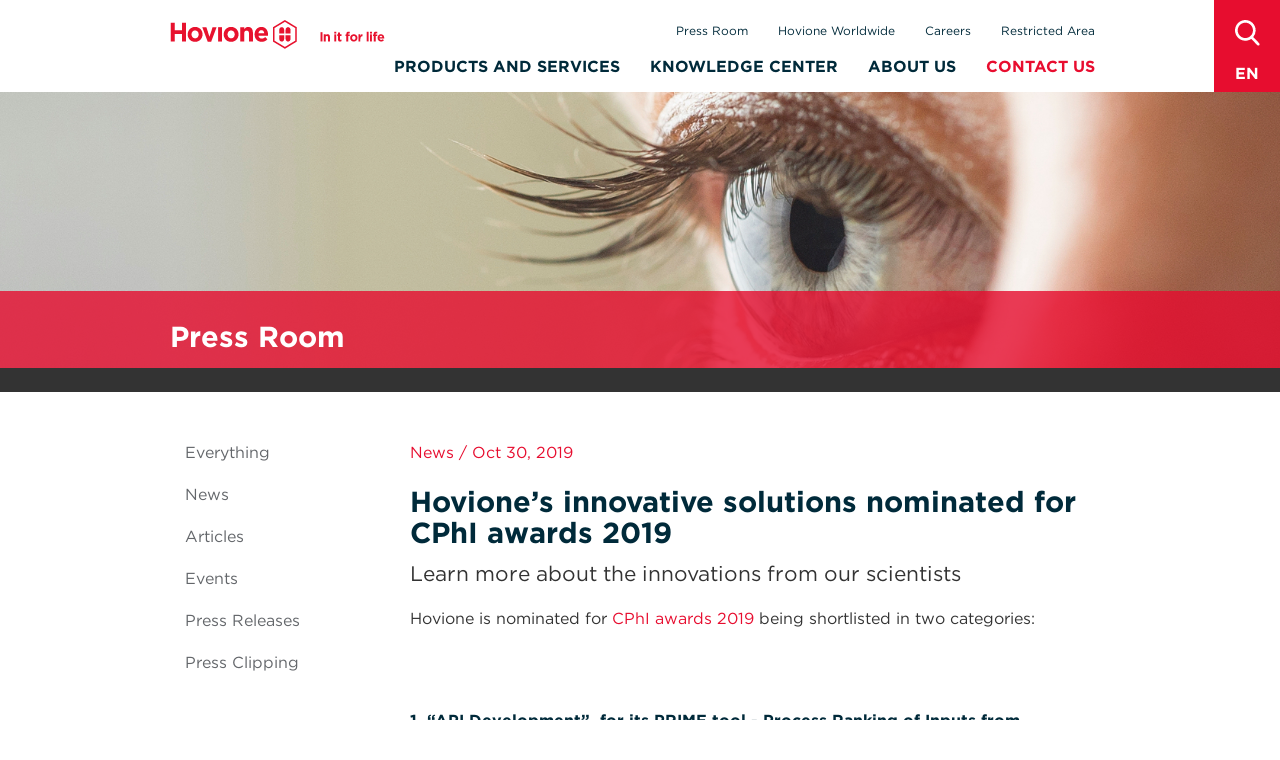

--- FILE ---
content_type: text/html; charset=UTF-8
request_url: https://www.hovione.com/press-room/news/hoviones-innovative-solutions-nominated-cphi-awards-2019?type%5Barticle%5D=article&type%5Bevent%5D=event&page=2
body_size: 19128
content:
<!DOCTYPE html>
<!--[if IE 8 ]><html class="ie ie8 old-ie" lang="" dir=""  lang="en" dir="ltr" prefix="content: http://purl.org/rss/1.0/modules/content/  dc: http://purl.org/dc/terms/  foaf: http://xmlns.com/foaf/0.1/  og: http://ogp.me/ns#  rdfs: http://www.w3.org/2000/01/rdf-schema#  schema: http://schema.org/  sioc: http://rdfs.org/sioc/ns#  sioct: http://rdfs.org/sioc/types#  skos: http://www.w3.org/2004/02/skos/core#  xsd: http://www.w3.org/2001/XMLSchema# "> <![endif]-->
<!--[if IE 9 ]><html class="ie ie9 not-ie8" lang="" dir=""  lang="en" dir="ltr" prefix="content: http://purl.org/rss/1.0/modules/content/  dc: http://purl.org/dc/terms/  foaf: http://xmlns.com/foaf/0.1/  og: http://ogp.me/ns#  rdfs: http://www.w3.org/2000/01/rdf-schema#  schema: http://schema.org/  sioc: http://rdfs.org/sioc/ns#  sioct: http://rdfs.org/sioc/types#  skos: http://www.w3.org/2004/02/skos/core#  xsd: http://www.w3.org/2001/XMLSchema# "> <![endif]-->
<!--[if IE 10 ]><html class="ie ie10 not-ie8" lang="" dir=""  lang="en" dir="ltr" prefix="content: http://purl.org/rss/1.0/modules/content/  dc: http://purl.org/dc/terms/  foaf: http://xmlns.com/foaf/0.1/  og: http://ogp.me/ns#  rdfs: http://www.w3.org/2000/01/rdf-schema#  schema: http://schema.org/  sioc: http://rdfs.org/sioc/ns#  sioct: http://rdfs.org/sioc/types#  skos: http://www.w3.org/2004/02/skos/core#  xsd: http://www.w3.org/2001/XMLSchema# "><![endif]-->
<!--[if IE 11 ]><html class="ie ie11 not-ie8" lang="" dir=""  lang="en" dir="ltr" prefix="content: http://purl.org/rss/1.0/modules/content/  dc: http://purl.org/dc/terms/  foaf: http://xmlns.com/foaf/0.1/  og: http://ogp.me/ns#  rdfs: http://www.w3.org/2000/01/rdf-schema#  schema: http://schema.org/  sioc: http://rdfs.org/sioc/ns#  sioct: http://rdfs.org/sioc/types#  skos: http://www.w3.org/2004/02/skos/core#  xsd: http://www.w3.org/2001/XMLSchema# "> <![endif]-->
<!--[if (gte IE 12)|!(IE)]><!--><html class="not-ie8" lang="" dir=""  lang="en" dir="ltr" prefix="content: http://purl.org/rss/1.0/modules/content/  dc: http://purl.org/dc/terms/  foaf: http://xmlns.com/foaf/0.1/  og: http://ogp.me/ns#  rdfs: http://www.w3.org/2000/01/rdf-schema#  schema: http://schema.org/  sioc: http://rdfs.org/sioc/ns#  sioct: http://rdfs.org/sioc/types#  skos: http://www.w3.org/2004/02/skos/core#  xsd: http://www.w3.org/2001/XMLSchema# "> <!--<![endif]-->
  <head>
    <meta charset="utf-8" />
<meta name="description" content="Learn more about the innovations from our scientists" />
<meta name="keywords" content="extended release" />
<link rel="canonical" href="https://www.hovione.com/press-room/news/hoviones-innovative-solutions-nominated-cphi-awards-2019" />
<meta name="Generator" content="Drupal 10 (https://www.drupal.org)" />
<meta name="MobileOptimized" content="width" />
<meta name="HandheldFriendly" content="true" />
<meta name="viewport" content="width=device-width, initial-scale=1.0" />
<link rel="icon" href="/themes/custom/quimera/favicon.ico" type="image/vnd.microsoft.icon" />
<link rel="alternate" hreflang="und" href="https://www.hovione.com/press-room/news/hoviones-innovative-solutions-nominated-cphi-awards-2019" />

    <title>Hovione’s innovative solutions nominated for CPhI awards 2019 | Hovione</title>
    <meta http-equiv="X-UA-Compatible" content="IE=edge">
    <meta name="viewport" content="width=device-width, initial-scale=1.0, maximum-scale=1.0, user-scalable=no" />
    <meta name="ahrefs-site-verification" content="efff83a00be2c112d9dfb4bd68e26175ee1dd64842a884c012f697722a8a9414">
    <link rel="stylesheet" media="all" href="/core/modules/system/css/components/align.module.css?t8lwf8" />
<link rel="stylesheet" media="all" href="/core/modules/system/css/components/fieldgroup.module.css?t8lwf8" />
<link rel="stylesheet" media="all" href="/core/modules/system/css/components/container-inline.module.css?t8lwf8" />
<link rel="stylesheet" media="all" href="/core/modules/system/css/components/clearfix.module.css?t8lwf8" />
<link rel="stylesheet" media="all" href="/core/modules/system/css/components/details.module.css?t8lwf8" />
<link rel="stylesheet" media="all" href="/core/modules/system/css/components/hidden.module.css?t8lwf8" />
<link rel="stylesheet" media="all" href="/core/modules/system/css/components/item-list.module.css?t8lwf8" />
<link rel="stylesheet" media="all" href="/core/modules/system/css/components/js.module.css?t8lwf8" />
<link rel="stylesheet" media="all" href="/core/modules/system/css/components/nowrap.module.css?t8lwf8" />
<link rel="stylesheet" media="all" href="/core/modules/system/css/components/position-container.module.css?t8lwf8" />
<link rel="stylesheet" media="all" href="/core/modules/system/css/components/reset-appearance.module.css?t8lwf8" />
<link rel="stylesheet" media="all" href="/core/modules/system/css/components/resize.module.css?t8lwf8" />
<link rel="stylesheet" media="all" href="/core/modules/system/css/components/system-status-counter.css?t8lwf8" />
<link rel="stylesheet" media="all" href="/core/modules/system/css/components/system-status-report-counters.css?t8lwf8" />
<link rel="stylesheet" media="all" href="/core/modules/system/css/components/system-status-report-general-info.css?t8lwf8" />
<link rel="stylesheet" media="all" href="/core/modules/system/css/components/tablesort.module.css?t8lwf8" />
<link rel="stylesheet" media="all" href="/core/modules/filter/css/filter.caption.css?t8lwf8" />
<link rel="stylesheet" media="all" href="/core/modules/media/css/filter.caption.css?t8lwf8" />
<link rel="stylesheet" media="all" href="/core/modules/views/css/views.module.css?t8lwf8" />
<link rel="stylesheet" media="all" href="https://cdn.jsdelivr.net/npm/entreprise7pro-bootstrap@3.4.5/dist/css/bootstrap.css" integrity="sha256-ELMm3N0LFs70wt2mEb6CfdACbbJQfLmVHKLV/edLhNY=" crossorigin="anonymous" />
<link rel="stylesheet" media="all" href="https://cdn.jsdelivr.net/npm/@unicorn-fail/drupal-bootstrap-styles@0.0.2/dist/3.1.1/7.x-3.x/drupal-bootstrap.css" integrity="sha512-ys0R7vWvMqi0PjJvf7827YdAhjeAfzLA3DHX0gE/sPUYqbN/sxO6JFzZLvc/wazhj5utAy7rECg1qXQKIEZOfA==" crossorigin="anonymous" />
<link rel="stylesheet" media="all" href="https://cdn.jsdelivr.net/npm/@unicorn-fail/drupal-bootstrap-styles@0.0.2/dist/3.1.1/8.x-3.x/drupal-bootstrap.css" integrity="sha512-ixuOBF5SPFLXivQ0U4/J9sQbZ7ZjmBzciWMBNUEudf6sUJ6ph2zwkpFkoUrB0oUy37lxP4byyHasSpA4rZJSKg==" crossorigin="anonymous" />
<link rel="stylesheet" media="all" href="https://cdn.jsdelivr.net/npm/@unicorn-fail/drupal-bootstrap-styles@0.0.2/dist/3.2.0/7.x-3.x/drupal-bootstrap.css" integrity="sha512-MiCziWBODHzeWsTWg4TMsfyWWoMltpBKnf5Pf5QUH9CXKIVeGpEsHZZ4NiWaJdgqpDzU/ahNWaW80U1ZX99eKw==" crossorigin="anonymous" />
<link rel="stylesheet" media="all" href="https://cdn.jsdelivr.net/npm/@unicorn-fail/drupal-bootstrap-styles@0.0.2/dist/3.2.0/8.x-3.x/drupal-bootstrap.css" integrity="sha512-US+XMOdYSqB2lE8RSbDjBb/r6eTTAv7ydpztf8B7hIWSlwvzQDdaAGun5M4a6GRjCz+BIZ6G43l+UolR+gfLFQ==" crossorigin="anonymous" />
<link rel="stylesheet" media="all" href="https://cdn.jsdelivr.net/npm/@unicorn-fail/drupal-bootstrap-styles@0.0.2/dist/3.3.1/7.x-3.x/drupal-bootstrap.css" integrity="sha512-3gQUt+MI1o8v7eEveRmZzYx6fsIUJ6bRfBLMaUTzdmNQ/1vTWLpNPf13Tcrf7gQ9iHy9A9QjXKxRGoXEeiQnPA==" crossorigin="anonymous" />
<link rel="stylesheet" media="all" href="https://cdn.jsdelivr.net/npm/@unicorn-fail/drupal-bootstrap-styles@0.0.2/dist/3.3.1/8.x-3.x/drupal-bootstrap.css" integrity="sha512-AwNfHm/YKv4l+2rhi0JPat+4xVObtH6WDxFpUnGXkkNEds3OSnCNBSL9Ygd/jQj1QkmHgod9F5seqLErhbQ6/Q==" crossorigin="anonymous" />
<link rel="stylesheet" media="all" href="https://cdn.jsdelivr.net/npm/@unicorn-fail/drupal-bootstrap-styles@0.0.2/dist/3.4.0/8.x-3.x/drupal-bootstrap.css" integrity="sha512-j4mdyNbQqqp+6Q/HtootpbGoc2ZX0C/ktbXnauPFEz7A457PB6le79qasOBVcrSrOBtGAm0aVU2SOKFzBl6RhA==" crossorigin="anonymous" />
<link rel="stylesheet" media="all" href="/themes/custom/quimera/js/lib/tabdrop/css/tabdrop.css?t8lwf8" />
<link rel="stylesheet" media="all" href="/themes/custom/quimera/js/lib/select2/select2.css?t8lwf8" />
<link rel="stylesheet" media="all" href="/themes/custom/quimera/js/lib/fancybox/jquery.fancybox.css?t8lwf8" />
<link rel="stylesheet" media="all" href="/themes/custom/quimera/dist/app.css?t8lwf8" />

    

    <!-- Typography.com fonts -->
    <link rel="stylesheet" type="text/css" href="//cloud.typography.com/7016292/674064/css/fonts.css" />
    <!-- Icons -->
    <link href="https://fonts.googleapis.com/icon?family=Material+Icons" rel="stylesheet">
    <link href="https://fonts.googleapis.com/css2?family=Noto+Sans&family=Noto+Sans+SC:wght@100..900&family=Oswald:wght@200;300;400;500;600;700&display=swap" rel="stylesheet">

    <!-- Render blocking scripts -->
    <script src="/themes/custom/quimera/js/lib/modernizr.min.js"></script>
    <!--[if lte IE 8 ]>
      <script src="/themes/custom/quimera/js/lib/respond.min.js"></script>
    <![endif]-->

    <!-- Watson Script -->
        <style>
      #WACContainer.WACContainer .WACLauncher__ButtonContainer {
        z-index: 8 !important;
      }

      .layout-section-locations #WACContainer.WACContainer .WACLauncher__ButtonContainer {
        z-index: auto !important;
      }

      #WACContainer .WACLauncherComplex__Container{
        bottom: 100px !important;
      }

      #WACContainer .WACLauncherComplex__Container.callout-tab--button--fixed-footer{
        bottom: 408px !important;
      }
      #WACContainer .WACLauncherComplex__Container.callout-tab--button--fixed-footer .WACLauncher__ButtonContainer{
        bottom: 175px !important;
      }

      @media only screen and (max-width: 991px)  {
        #WACContainer .WACLauncherComplex__Container{
          bottom: 64px !important;
        }
      }

      @media only screen and (max-width: 767px)  {
        #WACContainer .WACLauncher__ButtonContainer {
          bottom: 20px !important;
        }

        #WACContainer .WACLauncherComplex__Container{
          right: 90px !important;
        }
      }

      .hvn-bot-link + br {
        display: none;
      }
      .hvn-bot-link {
        background-color: #dd253f !important;
        color: #fff !important;
        padding: 5px 10px !important;
        display: inline-block !important;
        border-radius: 5px !important;
        margin-top: 10px !important;
        margin-right: 10px !important;
      }
    </style>
    <script>
      (function(){
        /**
         *  Watson assistant object instance
         */
        var watsonAssistant = undefined;

        /**
         * Following the v2 message API Response
         * at https://cloud.ibm.com/apidocs/assistant/assistant-v2#send-user-input-to-assistant,
         * we add some items to context.
         */
        function preSendhandler(event) {

          // When fetching the Welcome Node on startup, the context won't be defined, yet. If you want to add to
          // context when fetching welcome node, you will need to define the context.
          event.data.context.skills['main skill'] = event.data.context.skills['main skill'] || { user_defined: {} };
          if (event.data.input.conditions) {
            for (var condition in event.data.input.conditions) {
              event.data.context.skills['main skill'].user_defined[condition] = event.data.input.conditions[condition];
            }
          }
        }

        /**
         * Check if device is mobile or tablet
         */
        function ismobileOrTablet() {
          var check = false;
          (function(a){if(/(android|bb\d+|meego).+mobile|avantgo|bada\/|blackberry|blazer|compal|elaine|fennec|hiptop|iemobile|ip(hone|od)|iris|kindle|lge |maemo|midp|mmp|mobile.+firefox|netfront|opera m(ob|in)i|palm( os)?|phone|p(ixi|re)\/|plucker|pocket|psp|series(4|6)0|symbian|treo|up\.(browser|link)|vodafone|wap|windows ce|xda|xiino|android|ipad|playbook|silk/i.test(a)||/1207|6310|6590|3gso|4thp|50[1-6]i|770s|802s|a wa|abac|ac(er|oo|s\-)|ai(ko|rn)|al(av|ca|co)|amoi|an(ex|ny|yw)|aptu|ar(ch|go)|as(te|us)|attw|au(di|\-m|r |s )|avan|be(ck|ll|nq)|bi(lb|rd)|bl(ac|az)|br(e|v)w|bumb|bw\-(n|u)|c55\/|capi|ccwa|cdm\-|cell|chtm|cldc|cmd\-|co(mp|nd)|craw|da(it|ll|ng)|dbte|dc\-s|devi|dica|dmob|do(c|p)o|ds(12|\-d)|el(49|ai)|em(l2|ul)|er(ic|k0)|esl8|ez([4-7]0|os|wa|ze)|fetc|fly(\-|_)|g1 u|g560|gene|gf\-5|g\-mo|go(\.w|od)|gr(ad|un)|haie|hcit|hd\-(m|p|t)|hei\-|hi(pt|ta)|hp( i|ip)|hs\-c|ht(c(\-| |_|a|g|p|s|t)|tp)|hu(aw|tc)|i\-(20|go|ma)|i230|iac( |\-|\/)|ibro|idea|ig01|ikom|im1k|inno|ipaq|iris|ja(t|v)a|jbro|jemu|jigs|kddi|keji|kgt( |\/)|klon|kpt |kwc\-|kyo(c|k)|le(no|xi)|lg( g|\/(k|l|u)|50|54|\-[a-w])|libw|lynx|m1\-w|m3ga|m50\/|ma(te|ui|xo)|mc(01|21|ca)|m\-cr|me(rc|ri)|mi(o8|oa|ts)|mmef|mo(01|02|bi|de|do|t(\-| |o|v)|zz)|mt(50|p1|v )|mwbp|mywa|n10[0-2]|n20[2-3]|n30(0|2)|n50(0|2|5)|n7(0(0|1)|10)|ne((c|m)\-|on|tf|wf|wg|wt)|nok(6|i)|nzph|o2im|op(ti|wv)|oran|owg1|p800|pan(a|d|t)|pdxg|pg(13|\-([1-8]|c))|phil|pire|pl(ay|uc)|pn\-2|po(ck|rt|se)|prox|psio|pt\-g|qa\-a|qc(07|12|21|32|60|\-[2-7]|i\-)|qtek|r380|r600|raks|rim9|ro(ve|zo)|s55\/|sa(ge|ma|mm|ms|ny|va)|sc(01|h\-|oo|p\-)|sdk\/|se(c(\-|0|1)|47|mc|nd|ri)|sgh\-|shar|sie(\-|m)|sk\-0|sl(45|id)|sm(al|ar|b3|it|t5)|so(ft|ny)|sp(01|h\-|v\-|v )|sy(01|mb)|t2(18|50)|t6(00|10|18)|ta(gt|lk)|tcl\-|tdg\-|tel(i|m)|tim\-|t\-mo|to(pl|sh)|ts(70|m\-|m3|m5)|tx\-9|up(\.b|g1|si)|utst|v400|v750|veri|vi(rg|te)|vk(40|5[0-3]|\-v)|vm40|voda|vulc|vx(52|53|60|61|70|80|81|83|85|98)|w3c(\-| )|webc|whit|wi(g |nc|nw)|wmlb|wonu|x700|yas\-|your|zeto|zte\-/i.test(a.substr(0,4))) check = true;})(navigator.userAgent||navigator.vendor||window.opera);
          return check;
        };

        /**
         * Register action on chat window open
         */
        function windowOpenHandler(event) {
          var proActiveConditions = {
            // isEvent : !!document.querySelector('body.node-type-event'),
            isSpecificPage : !!document.querySelector(".page-node-2101"),
            // everythingElse : !document.querySelector('body.node-type-event')
          };

          var isProActive = false;
          // Check if there is any true condition
          for(var key in proActiveConditions) {
            if (proActiveConditions[key]) {
              isProActive = true;
              break;
            }
          }

          // Only show proactive bot on desktop
          if (isProActive && !ismobileOrTablet()) {

            const sendMessage = {
              "input": {
                "conditions": proActiveConditions,
                "text": ""
              }
            };

            const sendOptions = {
              "silent": true,
            };

            // Workaround to avoid our message being the first one
            // Overwriting the default watson message
            window.setTimeout(function () {
              watsonAssistant.send(sendMessage, sendOptions).catch(function(error) {
                console.error('This message did not send!');
              });
            }, 500);
          }
        }

        /**
         * Creates cookie
         */
        function createCookie() {
          // defined cookie expire date (one week)
          var date = new Date();
          date.setDate(date.getDate() + 7);
          // set cookie
          document.cookie = "chat_closed=true; expires=" + date;
        }

        window.watsonAssistantChatOptions = {
          integrationID: "3fda001d-920b-4be6-86a2-2cc2b8697560", // The ID of this integration.
          region: "eu-gb", // The region your integration is hosted in.
          serviceInstanceID: "60bc3ae4-0b0c-4e32-8a80-6a0eb0ca3525", // The ID of your service instance.
          debug: true,

          onLoad: function(instance) {
            // Set watsonAssistant variable
            watsonAssistant = instance;

            var openConditions = {
              // isNotHomeAndPress : !document.querySelector("body.front") && !document.querySelector("body.page-press-room"),
              isSpecificPage : !!document.querySelector(".page-node-2101"),
            };

            // Subscribe to the "pre:send" event.
            instance.on({ type: "pre:send", handler: preSendhandler});

            instance.once({type: "window:open", handler: windowOpenHandler});

            instance.once({type: "window:close", handler: createCookie});

            instance.updateCSSVariables({
              'BASE-font-family': '"Gotham-Light", "Gotham A", "Gotham B", "Helvetica Neue", Helvetica, Arial, sans-serif',
              'BASE-header-font-family': '"Gotham-Light", "Gotham A", "Gotham B", "Helvetica Neue", Helvetica, Arial, sans-serif',
            });

            instance.render().then(function () {
              var isSelectedPage = false;

              // Check if there is any true condition
              for(var key in openConditions) {
                if (openConditions[key]) {
                  isSelectedPage = true;
                  break;
                }
              }

              if (isSelectedPage && !ismobileOrTablet() && !(document.cookie.indexOf('chat_closed') !== -1 )) {
                instance.openWindow();
              }
            });
          }
        };

        setTimeout(function(){const t=document.createElement('script');t.src='https://web-chat.global.assistant.watson.appdomain.cloud/loadWatsonAssistantChat.js';document.head.appendChild(t);});
      })();
    </script>

      <!-- Google Tag Manager -->
      <script>(function(w,d,s,l,i){w[l]=w[l]||[];w[l].push({'gtm.start':
            new Date().getTime(),event:'gtm.js'});var f=d.getElementsByTagName(s)[0],
          j=d.createElement(s),dl=l!='dataLayer'?'&l='+l:'';j.async=true;j.src=
          'https://www.googletagmanager.com/gtm.js?id='+i+dl;f.parentNode.insertBefore(j,f);
        })(window,document,'script','dataLayer','GTM-FDTGBC');</script>
      <!-- End Google Tag Manager -->

  </head>
    <body  class="page-node node-type-article hovione--en quimera">

    <script src="https://consent.cookiefirst.com/sites/hovione.com-c7d2d577-490a-4547-83e2-5338a77211dd/consent.js"></script>
<!-- CookieFirst post consent to iframe -->
<script>
    function getConsentFromLocalStorage(key) {
        try {
            return JSON.parse(localStorage.getItem(key)) || {};
        } catch (e) {
            console.error('Error parsing CookieFirst consent from localStorage:', e);
            return {};
        }
    }

    function postConsentToIframe(iframe) {
        const consent = getConsentFromLocalStorage();
        console.log('Posting consent to iframe:', iframe, consent);
        iframe.contentWindow.postMessage({
            type: 'syncConsent',
            consent: getConsentFromLocalStorage('cookiefirst-consent')
        }, '*');
                console.log('Posting id to iframe:', iframe, consent);
        iframe.contentWindow.postMessage({
            type: 'syncId',
            consent: getConsentFromLocalStorage('cookiefirst-id')
        }, '*');
// Force reload
        window.setTimeout(function(){
        	iframe.src += '';
        }, 500);
    }

    function handleConsentChange() {
        const iframes = document.querySelectorAll('iframe[src*="go.hovione.com"]');
        iframes.forEach(iframe => {
            postConsentToIframe(iframe);
        });
    }

    window.addEventListener('cf_consent', handleConsentChange);
    window.addEventListener('cf_consent_loaded', handleConsentChange);
    window.addEventListener('DOMContentLoaded', handleConsentChange);
</script>

    

      <div class="dialog-off-canvas-main-canvas" data-off-canvas-main-canvas>
    <div class="browser-not-supported-container">
  <div class="body">
    <div class="head-container">
      <div class="head container">
        <div class="row">
          <div class="col-12 col-sm-6">
            <div class="logo"></div>
          </div>
          <div class="col-12 col-sm-6">
            <div class="brand-signature-2">The specialist integrated CDMO</div>
          </div>
        </div>
      </div>
    </div>

    <div class="center-vertically">
      <img src="/themes/custom/quimera//img/warning.svg">
      <h1>Browser not supported</h1>
      <p>
        Oops! Your browser version is not supported by our website.
        <br/>
        Please use these following browsers to view this page:
      </p>
      <div>
        <a href="https://www.google.com/chrome">
          <div class="browser">
            <img src="/themes/custom/quimera//img/chrome_icon.svg">
            <b>Google Chrome</b>
          </div>
        </a>
        <a href="https://support.apple.com/downloads/safari">
          <div class="browser">
            <img src="/themes/custom/quimera//img/safari_icon.svg">
            <b>Safari</b>
          </div>
        </a>
        <a href="https://www.mozilla.org/firefox/new/">
          <div class="browser">
            <img src="/themes/custom/quimera//img/firefox_icon.svg">
            <b>Firefox</b>
          </div>
        </a>
        <a href="https://www.microsoft.com/edge/download">
          <div class="browser">
            <img src="/themes/custom/quimera//img/edge_icon.svg">
            <b>Edge</b>
          </div>
        </a>
      </div>
    </div>

    <div class="minimal-footer">
      <div class="container">
          <div class="row">
            <div class="col-xs-12 col-sm-6 copy-year">
              © 2026 Hovione
            </div>
            <div class="col-xs-12 col-sm-6">
              <ul class="footer-social minimal">
                <li><a href="https://www.linkedin.com/company/hovione" target="_blank"
                      class="footer-icon footer-icon--linkedin">Linkedin</a></li>
                <li><a href="https://www.facebook.com/hovione.en" target="_blank"
                      class="footer-icon footer-icon--facebook">Facebook</a></li>
                <li><a href="https://www.twitter.com/HovioneGroup" target="_blank"
                      class="footer-icon footer-icon--twitter">Twitter</a></li>
                <li><a href="https://www.instagram.com/hovionegroup/" target="_blank"
                      class="footer-icon footer-icon--instagram">Instagram</a></li>
                <li><a href="https://www.youtube.com/c/HovioneGroup" target="_blank"
                      class="footer-icon footer-icon--youtube">Youtube</a></li>
              </ul>
            </div>
          </div>
        </div>
    </div>
  </div>

</div>
<div class="page-wrapper">

  
  <div class="visible-xs responsive-menu-overlay"></div>

  <div class="search-language-wrapper">
    <a href class="search-trigger"><span class="sr-only">search</span></a>

    <ul class="language-link-wrapper">
              <a href class="language-link language-link--current" id="language-menu"
           data-toggle="dropdown">en</a>
            <ul id="language-menu" class="language-menu">
                  <a href="https://www.hovione.pt" target="_blank" class="language-link">pt</a>
                  <a href="https://www.hovione.co.jp" target="_blank" class="language-link">jp</a>
                  <a href="https://www.hovione.com.cn" target="_blank" class="language-link">cn</a>
              </ul>
    </ul>

  </div>

  <div class="header-search">
    <div class="container">
      <div class="row">
        <div class="col-xs-12 header-search-wrapper">
                              <form action="/search" method="get"
                id="views-exposed-form-search-panel-pane-1"
                accept-charset="UTF-8">
            <div>
              <div class="views-exposed-form">
                <div class="views-exposed-widgets clearfix">
                  <div id="edit-search-api-aggregation-1-wrapper"
                       class="views-exposed-widget views-widget-filter-search_api_aggregation_1">
                    <label for="edit-search-api-aggregation-1">
                      Keywords </label>
                    <div class="views-widget">
                      <div
                        class="form-item form-item-search-api-aggregation-1 form-type-textfield form-group">
                        <input class="form-control form-text" type="text"
                               id="edit-search-api-aggregation-1"
                               name="search_api_fulltext" value=""
                               size="30" maxlength="128"/></div>
                    </div>
                  </div>
                  <div class="views-exposed-widget views-submit-button">
                    <button class="btn btn-primary form-submit"
                            id="edit-submit-search" name="" value="Search"
                            type="submit">Search
                    </button>
                  </div>
                </div>
              </div>
            </div>
          </form>
        </div>
      </div>
    </div>
  </div>

  <header id="header">
    <div class="container">

      <button class="visible-xs btn btn-primary mobile-menu-button open-menu-button">
            <span class="mobile-menu-button__bar">
              <span class="element-invisible">Menu</span>
            </span>
      </button>

              <div id="brand">
          <a href="/" title="Home" rel="home">
            Hovione
          </a>
        </div>
      
      <div id="menu-container" class="no-active-submenu">
        <div class="inner-menu-container">
          <div class="inner-inner-menu-container">

            <div class="visible-xs responsive-menu-bar">
              <a class="home-button btn btn-primary" href="/" title="Home">
                <span class="glyphicon glyphicon-home"></span>
                Home
              </a>

              <span class="go-up-button btn btn-primary pull-right">
                <span class="glyphicon glyphicon-chevron-left"></span>
                Go up
              </span>
            </div>

            <div class="visible-xs active-submenu-container"></div>

                          <nav id="main-menu" role="navigation" class="yamm">
                <div class="navbar-collapse">
                  <ul class="nav navbar-nav navbar-right">
                    
                                      <li class="expanded dropdown first yamm-fw"
                      >
                                                                    <a href="/products-and-services" class="supporting-capabilities dropdown-toggle" data-toggle="dropdown" data-drupal-link-system-path="node/6">Products and Services</a>
                              <ul class="dropdown-menu">
              <li>
                                <ul class="menu nav level-1">
                                <li class="expanded first"
                      >
                                        <a href="/products-and-services/contract-manufacturing-services" data-drupal-link-system-path="node/3">Contract Manufacturing Services</a>
                                              <ul class="menu nav">
                                <li class="collapsed first"
                      >
                                        <a href="/products-and-services/contract-manufacturing-services/drug-substance" data-drupal-link-system-path="node/8">Drug Substance</a>
              </li>
                            <li class="collapsed"
                      >
                                        <a href="/products-and-services/contract-manufacturing-services/particle-engineering" data-drupal-link-system-path="node/9">Particle Engineering</a>
              </li>
                            <li class="collapsed last"
                      >
                                        <a href="/products-and-services/contract-manufacturing-services/drug-product" data-drupal-link-system-path="node/4">Drug Product</a>
              </li>
              </ul>
      
                        </li>
                            <li class="expanded"
                      >
                                        <a href="/products-and-services/patent-api-products" data-drupal-link-system-path="node/7">Off-patent API products</a>
                                              <ul class="menu nav">
                                <li class="collapsed first"
                      >
                                        <a href="/products-and-services/patent-api-products/api-portfolio" data-drupal-link-system-path="node/14">API Portfolio</a>
              </li>
                            <li class="collapsed"
                      >
                                        <a href="/products-and-services/patent-api-products/exclusive-partnerships" data-drupal-link-system-path="node/869">Exclusive partnerships</a>
              </li>
                            <li class="collapsed last"
                      >
                                        <a href="/products-and-services/patent-api-products/high-value-applications" data-drupal-link-system-path="node/868">High value applications</a>
              </li>
              </ul>
      
                        </li>
                            <li class="expanded last"
                      >
                                        <a href="/products-and-services/supporting-capabilities" data-drupal-link-system-path="node/20">Supporting Capabilities</a>
                                              <ul class="menu nav">
                                <li class="collapsed first"
                      >
                                        <a href="/products-and-services/supporting-capabilities/analytical-support" data-drupal-link-system-path="node/23">Analytical Support</a>
              </li>
                            <li class="collapsed"
                      >
                                        <a href="/products-and-services/supporting-capabilities/capabilities" data-drupal-link-system-path="node/222">Capabilities</a>
              </li>
                            <li class="collapsed"
                      >
                                        <a href="/products-and-services/supporting-capabilities/continuity-supply" data-drupal-link-system-path="node/505">Continuity of Supply</a>
              </li>
                            <li class="collapsed last"
                      >
                                        <a href="/products-and-services/supporting-capabilities/quality-and-compliance" data-drupal-link-system-path="node/184">Quality and Compliance</a>
              </li>
              </ul>
      
                        </li>
              </ul>
      
              </li>
            </ul>
                        </li>
                            <li class="collapsed yamm-fw"
                      >
                                        <a href="/knowledge-center" data-drupal-link-system-path="node/31">Knowledge Center</a>
              </li>
                            <li class="expanded dropdown yamm-fw"
                      >
                                                                    <a href="/about-hovione" class="dropdown-toggle" data-toggle="dropdown" data-drupal-link-system-path="node/32">About Us</a>
                              <ul class="dropdown-menu">
              <li>
                                <ul class="menu nav level-1">
                                <li class="expanded first last"
                      >
                                        <a href="/about-hovione" data-drupal-link-system-path="node/32">About Hovione</a>
                                              <ul class="menu nav">
                                <li class="collapsed first"
                      >
                                        <a href="/about-us/about-hovione/history-hovione" data-drupal-link-system-path="node/230">History</a>
              </li>
                            <li class="collapsed"
                      >
                                        <a href="/about-us/about-hovione/management" data-drupal-link-system-path="node/224">Management</a>
              </li>
                            <li class="collapsed"
                      >
                                        <a href="/about-us/about-hovione/sustainability" data-drupal-link-system-path="node/47">Sustainability</a>
              </li>
                            <li class="collapsed last"
                      >
                                        <a href="/about-us/about-hovione/what-we-do" data-drupal-link-system-path="node/229">What we do</a>
              </li>
              </ul>
      
                        </li>
              </ul>
      
              </li>
            </ul>
                        </li>
                            <li class="collapsed last yamm-fw"
                      >
                                        <a href="/contact-us" class="contact-us" data-drupal-link-system-path="node/2410">Contact Us</a>
              </li>
          


                  </ul>
                </div>
              </nav>
            
                          <div id="secondary-menu">
                <div class="navbar-collapse col-xs-12">
                  <ul class="nav navbar-nav">
                    
                                      <li class="collapsed first yamm-fw"
                      >
                                        <a href="/press-room" data-drupal-link-system-path="press-room">Press Room</a>
              </li>
                            <li class="collapsed yamm-fw"
                      >
                                        <a href="/hovione-worldwide" data-drupal-link-system-path="node/41">Hovione Worldwide</a>
              </li>
                            <li class="collapsed last yamm-fw"
                      >
                                        <a href="https://go.hovione.com/careers" target="_blank">Careers</a>
              </li>
          


                    <li>
                                            <a href="/restricted">Restricted Area</a>
                    </li>
                                      </ul>

                </div>
              </div>
                      </div>

        </div>
      </div>

    </div>
  </header>
  <!-- /#header -->

  <section id="content" role="main">
          <div class="region region-content">
    <section id="block-quimera-quimera-block-1" class="block block-block-content block-block-contentcdfea02d-995d-4ef7-8487-03655597300b clearfix">
  
    

      
            <div class="field field--name-body field--type-text-with-summary field--label-hidden field--item"><style>
#main-menu .expanded:last-child .menu.level-1 { justify-content: end; text-align: right; }
#main-menu .expanded:last-child .menu.level-1 a { padding-right: 5px }
</style></div>
      
  </section>

<div data-drupal-messages-fallback class="hidden"></div>
  

<section  about="/press-room/news/hoviones-innovative-solutions-nominated-cphi-awards-2019" typeof="schema:Article" class="hub">
    
      <div class="hub-top">
                        
      <style>
  
  
  </style>


      <div id="panel--0d073f71d60fe2d1c99ec5d84e6ac05e" class="fill no-cover">
        <div class="hub-top-inner">
                      <div class="page-top-title">
              <div class="container">
                <div class="row">
                  <div class="col-xs-12">
                    	<div class="panel-pane pane-custom-title">
		<div class="pane-content">
			<h2 class="custom-panel-title">Press Room</h2>
		</div>
	</div>

                  </div>
                </div>
              </div>
            </div>
                    <div class="page-top-subtitle">
            <div class="container">
              <div class="row">
                <div class="col-xs-12">
                  
                </div>
              </div>
            </div>
          </div>
        </div>
      </div>
    </div>
  
  <div class="container">
    <div class="hub-middle row">
      <div class="hub-middle-left col-xs-12 col-md-3 block">
        <div class="hub-middle-left-inner">
                    		<div class="panel-pane pane-menu-tree pane-menu-secondary-menu">
		<div class="pane-content">
			<ul class="menu nav">
				
                                      <li class="collapsed first yamm-fw"
                      >
                                        <a href="/press-room" data-drupal-link-system-path="press-room">Everything</a>
              </li>
                            <li class="collapsed yamm-fw"
                      >
                                        <a href="/press-room/news" data-drupal-link-system-path="press-room/news">News</a>
              </li>
                            <li class="collapsed yamm-fw"
                      >
                                        <a href="/press-room/article" data-drupal-link-system-path="press-room/article">Articles</a>
              </li>
                            <li class="collapsed yamm-fw"
                      >
                                        <a href="/press-room/events" data-drupal-link-system-path="press-room/events">Events</a>
              </li>
                            <li class="collapsed yamm-fw"
                      >
                                        <a href="/press-room/press-release" data-drupal-link-system-path="press-room/press-release">Press Releases</a>
              </li>
                            <li class="collapsed last yamm-fw"
                      >
                                        <a href="/press-room/press-clip" data-drupal-link-system-path="press-room/press-clip">Press Clipping</a>
              </li>
          


			</ul>
		</div>
	</div>

        </div>
      </div>

      <div class="hub-middle-right col-xs-12 col-md-9 block">
                	<div class="panel-pane pane-hvn-article-header">
		<div class="pane-content">News
			/
			Oct 30, 2019</div>
	</div>

	<h1 class="field-title-field">Hovione’s innovative solutions nominated for CPhI awards 2019</h1>

	<p class="field-lead">Learn more about the innovations from our scientists</p>

	

	<div class="panel-pane pane-entity-field pane-node-body">
		<div class="pane-content">
			<div class="field-body">
				
  <div class="field field--name-body field--type-text-with-summary field--label-above">
              <div property="schema:text" class="field--item"><p>Hovione is nominated for <a href="https://awards.cphi.com/" target="_blank">CPhI awards 2019</a> being shortlisted in two categories:</p>
<p>&nbsp;</p>
<h4>1. “API Development”, for its <strong>PRIME tool - Process Ranking of Inputs from Manufacturing</strong>.</h4>
<p>&nbsp;</p>
<figure class="align-center asset asset--type-image image media--view-mode-small small" data-id="1169">
  <picture>
          <source media="(max-width: 767px)" srcset="https://www.hovione.com/sites/default/files/styles/half_width_scaled/public/2022-09/cphi_awards_2019_prime_hovione.png?itok=r6-zElL5">
    
          <source media="(max-width: 1023px)" srcset="https://www.hovione.com/sites/default/files/styles/half_width_scaled/public/2022-09/cphi_awards_2019_prime_hovione_0.png?itok=acl6yPWB">
    
    <img class="img-fluid" alt="CPhI awards 2019 PRIME | Hovione" src="https://www.hovione.com/sites/default/files/styles/half_width_scaled/public/assets/images/cphi_awards_2019_prime_hovione.png?itok=0jUNjsaM">
  </picture>
      
  </figure>
<p>&nbsp;</p>
<p>&nbsp;</p>
<p>&nbsp;</p>
<p>“It is an honour to have been selected for the finalists’ panel, which is already by itself an achievement. The PRIME tool enables to grow our collective knowledge on chemical processes and being able to visualize how each project is evolving along the lifecycle according to several metrics; additionally, we can establish thresholds for different metrics according to our past knowledge and develop our process to meet those targets. We can also start to build automatically databases for e.g. the most frequent reaction conditions per type of reaction. The tool not only helps managing better our knowledge on chemical processes but also adds a lot of value for our customers” said Filipe Ataíde, PhD, one of Hovione’s scientists responsible for PRIME.</p>
<p>&nbsp;</p>
<h4>2. “Analysis, Testing, and Quality Control” for its <strong>Accelerated dissolution methods for extended release drug product.</strong></h4>
<p>&nbsp;</p>
<figure class="align-center asset asset--type-image image media--view-mode-small small" data-id="1170">
  <picture>
          <source media="(max-width: 767px)" srcset="https://www.hovione.com/sites/default/files/styles/half_width_scaled/public/2022-09/cphi_awards_2019_dissolution_hovione.png?itok=TC2QfISa">
    
          <source media="(max-width: 1023px)" srcset="https://www.hovione.com/sites/default/files/styles/half_width_scaled/public/2022-09/cphi_awards_2019_dissolution_hovione_0.png?itok=-64NzN5-">
    
    <img class="img-fluid" alt="Hovione’s innovative solutions nominated for CPhI awards 2019 | Hovione" src="https://www.hovione.com/sites/default/files/styles/half_width_scaled/public/assets/images/cphi_awards_2019_dissolution_hovione.png?itok=Ribs2UKu">
  </picture>
      
  </figure>
<p>&nbsp;</p>
<p><strong>​</strong>“Extended release formulations provide many advantages to patients and greatly simplify treatment but carry a heavy burden in terms of quality control. The methodology presented here aims at reducing the burden on the quality control lab, by developing accelerate dissolution methods that shorten the API release duration from several months to a few days. This accelerates the analysis timing and still guarantees the quality of the drug product since a good correlation with the long-term API release is the base of this development. Most importantly, this development poses a very significant advantage in terms of patient compliance, particularly for drugs where administration is complex such as those administered through the ocular route, or when the risk of missing a dose is high, and also regarding drugs with a frequent administration for extended periods. Above all, it contributes to the patients’ well-being” said Mafalda Paiva, MsC, one of Hovione’s scientists responsible for this innovation.</p>
<p>&nbsp;</p>
<p>&nbsp;</p>
</div>
          </div>

			</div>
		</div>
	</div>

	<div class="panel-pane pane-entity-field pane-node-field-link">
		<div class="pane-content">
			<div class="field-link">
				<a href="" target="_blank" class="external"></a>
			</div>
		</div>
	</div>

	
      </div>
    </div>

              <div class="row block block-special">
        <div class="hub-bottom col-xs-12 col-md-offset-3 col-md-9">
          <div class="box fill">
            				<div class="panel-pane pane-views-panes pane-articles-panel-pane-1">
      <div class="pane-articles-panel-pane-1-title">
				<h2 class="pane-title">Also in the Press Room</h2>
				<a href="/press-room">See All</a>
			</div>
			<div class="pane-content">
				<div class="views-element-container form-group"><div class="view view-articles view-id-articles view-display-id-panel_pane_1 js-view-dom-id-14e29676df724feeb4327a751b52a9adef5d89f24983df1cb69288f8e2bd1ea8">
  
    
      
      <div class="view-content">
      <div class="row articles--wrapper">
			<div class="col-12 col-md-6 col-lg-4 articles--wrapper__item">
			

<article  about="/press-room/article/ceo-spotlight-hoviones-jean-luc-herbeaux" typeof="schema:Article" class="line block article article-article article-card">
  <div class="clearfix line-inner">
         <div class="col-10 content-center">
      	<a href="/press-room/article/ceo-spotlight-hoviones-jean-luc-herbeaux">
		<div class="article--layout">
			<div class="panel-pane pane-hvn-article-header">
									<p class="field-lead">Hovione is an international CDMO with over 60 years of experience in pharmaceutical development and manufacturing, providing a comprehensive range of services for New Molecular Entities (NMEs) including drug substances, intermediates, and finished drug products. Hovione also provides niche generic API products and delivers advanced technologies to support a variety of drug delivery systems, including oral, injectable, inhalation, and topical formats. Today, the company employs 2,500 people worldwide and offers 900 m3 of manufacturing capacity.

Jean-Luc Herbeaux joined Hovione as Chief Operations Officer in 2020 and was appointed CEO in April 2022. Previously, he held multiple high-level leadership positions at Evonik, where he last headed the Health Care Business Line. Herbeaux earned a Diplôme d’Ingénieur from UTC in France and an M.S. and Ph.D. in Mechanical Engineering from the University of Houston in the U.S.

In this Q&amp;A with Contract Pharma, Herbeaux discusses Hovione’s leadership in spray drying and continuous tableting technologies, the fundamental purpose that drives the company, long-term growth strategies and more.

&nbsp;

Contract Pharma: What are the most significant trends you are currently observing in the CDMO industry?

Jean-Luc Herbeaux: Several powerful trends are currently reshaping the CDMO industry.
First, we are seeing a rapid increase in the complexity of synthetic molecules. These compounds often require longer, more sophisticated chemical routes and access to specialized, qualified capacity. They also drive demand for advanced formulation technologies, particularly in particle engineering and bioavailability enhancement, where spray drying has become a key enabling platform.

Second, development timelines continue to compress. Sponsors want to move faster, which significantly increases the pressure on manufacturing organizations. CDMOs are expected to design, build, qualify, and scale assets in much shorter timeframes. This challenge is amplified by the simultaneous launch of very large-volume products, where commercial capacity may not yet exist and must be created in parallel with late-stage development. These dynamics clearly favor CDMOs that already have available capacity, strong engineering depth, and proven capabilities in rapid, right-first-time scale-up.

Third, the regionalization of supply chains is becoming a structural reality. Concepts such as “USA for USA” or “China for China” represent a fundamental shift for an industry that was historically optimized around globally integrated networks. CDMOs with a truly international manufacturing footprint and strong scalability are best positioned to support this transition and to meet the expectations of global pharmaceutical customers.

Finally, all these forces are accelerating the evolution of customer relationships — from transactional outsourcing toward strategic, long-term partnerships. As regulatory standards tighten and customer audits become broader and more rigorous, CDMOs aspiring to be strategic partners must go well beyond technical excellence. They must demonstrate highly professionalized operations, robust quality systems, strong governance, and the ability to integrate seamlessly into their customers’ development and supply strategies.

CP: How does Hovione maintain its leadership in spray drying and continuous tableting technologies?

Herbeaux: Establishing and maintaining leadership demands focus, discipline and commitment to continuous improvement. Decathletes are versatile but rarely dominate a single event. Similarly, I believe pharma CDMOs must decide whether to focus on selected technologies to achieve excellence or maintain a broad offering with inevitable compromises in depth and focus. At Hovione, we have chosen to specialize, dedicating over 20 years to perfecting spray drying. Thanks to this dedication, we have built unmatched know-how in particle engineering, scale-up, and industrialization, by optimizing materials, formulation, process design, automation, hardware design, and nurturing internal talents and partnerships.

Specialized CDMOs like Hovione are uniquely positioned to lead this journey, given their exposure to a far broader range of compounds than any individual pharmaceutical company encounters within its own development pipeline. Our journey in continuous tableting is more recent, yet it follows the same playbook: we apply the same disciplined, end-to-end rigor across processes, hardware, automation, talent, and partner networks to drive usability and adoption. We do so by weaving innovation and continuous improvement into everything we do, with all our team members and partners contributing.

This specialized approach has made Hovione very relevant to the pharmaceutical market, not by virtue of size or volume, but through the differentiation achieved in these areas of heightened focus. In turn, this contributes to the creation and reliable supply of superior therapies to the most important stakeholder group – patients.

CP: How is Hovione integrating new technologies and innovations in its processes?

Herbeaux: At Hovione, we believe in advancing the quality of our services through science and technology. &nbsp;Our scientific expertise helps bring performance and predictability to the development and manufacturing processes we employ to deliver drug products and their intermediates to our customers, ensuring consistently high-quality results at all scales.

Our approach to innovation integrates co-development with our partners and customers to adopt innovations that accelerate development and constantly improve product and process performance. Digital tools and automation—like PAT, advanced analytics, and in silico modeling—are obviously integrated in our processes to improve control, speed, and outcomes.

By focusing on innovations that have a real impact, Hovione supports up to 10% of the NDAs submitted to the FDA on any given year and contributes to medicines that reach about 80 million patients. This reflects our dedication to improving patients’ lives. At the core of our identity is this fundamental purpose that guides everything our 2,500 team members do: “We are in it for life.”

CP: What is Hovione’s long-term strategy to grow its U.S. operations? What progress has the company made recently?

Herbeaux: The significant growth of our New Jersey site in recent years reflects the combined effect of a deliberate strategic decision to reinforce local capabilities and teams —bringing us closer to our customers and their end markets.

Our “one-site-stop” approach—bringing together drug substance, drug product intermediate, and drug product capabilities at a single site under one quality system—resonates strongly with customers. This model reduces technology-transfer complexity, compresses timelines, and enables seamless execution from development through commercialization, directly addressing customer demand for accelerated timelines.

We recently completed a $100 million investment cycle, including the construction of a 31,000 sq. ft. facility featuring two new commercial-scale size-3 spray dryers dedicated to amorphous solid dispersions (ASDs). This investment more than doubles our U.S. spray-drying capacity.

The facility will also soon be equipped with a next-generation GEA continuous tableting line (CDC Flex) designed to accommodate a broad range of output levels, from development through commercial-scale volumes.

Hovione has also acquired additional land to support a future 125,000 sq. ft. greenfield development. Together, these projects have the potential, over the next decade, to transform our New Jersey site into a fully integrated pharmaceutical manufacturing campus of more than 200,000 sq. ft.

CP: What is Hovione’s growth strategy for the rest of the world beyond the U.S.?

Herbeaux: The New Jersey expansion is part of Hovione’s multi-year, multi-continent investment plan to create a network of autonomous yet harmonized sites. In Seixal, Portugal, a €200 million investment in a 104-acre campus—including new production buildings, laboratories, and offices—is scheduled to open in 2027, providing clear line of sight for new business opportunities.

In Cork, Ireland, a recently completed expansion nearly doubled our local spray-drying capacity. Together, these investments strengthen our key technology platforms— 1) amorphous solid dispersion via spray drying and 2) continuous tableting—enhancing capacity and ensuring redundancy to support global supply continuity.

CP: Are there any recent collaborations or partnerships that have been impactful for Hovione’s trajectory?

Herbeaux: Strategic partnerships with pharmaceutical companies (our customers) are particularly rewarding, as they entail long-term commitments, provide preferred access to rich portfolios and pipelines, and support our continuous evolution toward best-in-class performance. In recent years, we have secured a growing number of preferred supplier relationships, which have helped ensure long-term supply of complex drugs and intermediates for our partners while also mitigating risk in our own pipeline.

Another category of strategic collaborations involves partners with capabilities that are complementary to ours. Through these collaborations, we expand our innovation ecosystem, enhance our capabilities to address the industry’s toughest challenges, and leverage top industry talent to create value that benefits and respects all participants.

Our partnership with Zerion Pharma helps advance the Dispersome technology to boost bioavailability of small-molecule drugs, supported by our ASD-HIPROS intelligent screening platform to speed amorphous solid dispersion formulation development.

Our technology partnerships with Dragonfly Technologies (micellar chemistry) and Microinnova (flow chemistry) enable greener, leaner chemistry.

Our collaboration with GEA contributes to the higher adoption of continuous tableting with next generation continuous tableting machines, which are easier to use, more compact and address the customer requirement for accelerated development.

Building on our leadership in spray drying, we are partnering in systems for respiratory drug delivery, such as dry powder inhaler device technology with H&amp;T Presspart and nasal powder delivery devices with IDC in order to present a complete offering (API, powder, and devices) to the market.

Last but not least, we are expanding our network to areas adjacent to our current commercial activities, most notably aseptic particles and formulations, with the goal of addressing drug delivery and stabilization challenges for new modalities. Our specialized synthetic sugars, which show potential in this area, came with the acquisition of ExtremoChem. We will share more details as this offering continues to mature.

CP: From a sponsor’s perspective, what should companies look for when choosing a CDMO for early-phase development of complex formulations?

Herbeaux: When faced with the difficult task of selecting a CDMO, I would recommend choosing a partner with proven capabilities in the relevant area—particularly when it comes to scaling from early development to commercial production. I would select a CDMO that helps the customer make the right scientific and technical decisions early, anticipating scale-up challenges before they arise. Ultimately, I would choose a partner for the long term, equipped with the right team (including management), equipment, methodologies, quality and regulatory expertise to de-risk both the clinical and commercial programs.

A long-term partnership fosters a transparent, collaborative model, supported by strong data protection, with the CDMO functioning as an extension of the customer’s team. &nbsp;As trust is established and team dynamics are proven, partners can successfully pursue projects even beyond the CDMO’s core technologies, leveraging close collaboration and higher levels of integration to ensure successful outcomes. In my experience, nothing delivers more long-term value than a network of trusted partners.

CP: As the CDMO space becomes increasingly crowded, how is Hovione differentiating itself in the eyes of emerging biotech and mid-sized pharma clients?

Herbeaux: Our customers’ trust is our most valuable asset. It underpins every collaboration we build and is earned through the depth of our scientific expertise, efficient and reliable manufacturing, strong quality systems, sustainable practices, and long-standing regulatory excellence. This foundation is reflected in the trust placed in us by 19 of the world’s top 20 pharmaceutical companies, as well as many mid-sized pharmaceutical companies and biotech organizations.

That trust is never taken for granted. It is earned and reinforced through our continuous efforts to help our customers address their most complex challenges and advance their drug programs with dedication, confidence and timeliness. As a family-owned company with a stable and experienced management team, we provide a clear long-term vision and consistent strategic direction—qualities our customers value highly. Having grown organically with patient outcome in mind, we deeply appreciate that every project matters—both to our pharmaceutical partners and, most importantly, to the patients whose lives depend on the successful launch and delivery of these medicines.

Emerging biotech and mid-sized pharma clients can rely on the superior level of engagement and service that has made Hovione successful. Through our integrated model, we support the development and manufacturing of drug substance, drug product intermediates, and finished drug products for both clinical and commercial applications—enabling smooth scale-up, consistent results, and accelerated timelines. Our R&amp;D and operations teams work in close partnership, coordinated by best-in-class project management practices, to ensure fast, reliable transfer from laboratory scale to GMP industrial production, maintaining speed without compromising quality. Throughout every stage, quality and compliance remain at the core of our work, with unwavering adherence to the highest standards.

Our leadership in platforms like ASD by spray drying and continuous tableting, together with our capability to drive projects to success at any scale, remains a key source of value for emerging biotech and mid-sized pharma, especially as advanced formulation challenges grow more complex.

&nbsp;

Read the full article at ContractPharma.com

&nbsp;
</p>
								<div class="article-type">Article</div>
				<div class="article-category">Contract Pharma, 12 January 2026</div>
									<h3 class="field-title-field">
						<p>CEO Spotlight: Hovione’s Jean-Luc Herbeaux</p>
					</h3>
							</div>
			<div class="article-card--wrapper">
				<div>
											<div class="panel-pane pane-entity-field pane-node-field-card-date">
							<div class="pane-content">
								<span class="date-display">Jan 12, 2026</span>
							</div>
						</div>
									</div>
				<img src="/themes/custom/quimera/img/RedArrowRight.svg">
			</div>
		</div>
	</a>

    </div>
      </div>
</article>

		</div>
	</div>


    </div>
  
          </div>
</div>

			</div>
		</div>
	
				<div class="panel-pane pane-views-panes pane-events-current-panel-pane-1">
      <div class="pane-events-current-panel-pane-1-title">
        <h2 class="pane-title">Also in Events</h2>
        <a href="/press-room/events">See All</a>
      </div>
			<div class="pane-content">
				<div class="views-element-container form-group"><div class="view view-events-current view-id-events_current view-display-id-panel_pane_1 js-view-dom-id-c40032555108dffac8dfa17e02a717e7114b55952897a45b1f96369dae9581ad">
  
    
      
      <div class="view-content">
      <div class="row events--wrapper">
			<div class="col-12 col-md-6 col-lg-4 events--wrapper__item">
			

<article  about="/press-room/events/dcat-week-2026" class="line block event event-card">
  <div class="clearfix line-inner">
         <div class="col-10 content-center">
      	<a href="/press-room/events/dcat-week-2026">
		<div class="article--layout">
							<h3 class="field-title-field">
					<p>DCAT Week 2026</p>
				</h3>
			
			<div class="events-card--wrapper">
				<div>
											<div class="panel-pane pane-entity-field pane-node-field-card-date">
							<div class="pane-content">
								<span class="field-label">Date</span>
								<span class="field-date inline">
									<span class="date-display-range">
										<span class="date-display-start">2026/03/23</span>
																					-
											<span class="date-display-end">2026/03/26</span>
																			</span>
								</span>
							</div>
						</div>
					
											<div class="panel-pane pane-entity-field pane-node-field-event-card-location">
							<div class="pane-content">
								<span class="field-label">Location</span>
								<span class="field-event-location inline">New York, United States</span>
							</div>
						</div>
									</div>
				<img src="/themes/custom/quimera/img/RedArrowRight.svg">
			</div>
		</div>
	</a>

    </div>
      </div>
</article>

		</div>
			<div class="col-12 col-md-6 col-lg-4 events--wrapper__item">
			

<article  about="/press-room/events/cphi-japan-2026" class="line block event event-card">
  <div class="clearfix line-inner">
         <div class="col-10 content-center">
      	<a href="/press-room/events/cphi-japan-2026">
		<div class="article--layout">
							<h3 class="field-title-field">
					<p>CPHI Japan 2026</p>
				</h3>
			
			<div class="events-card--wrapper">
				<div>
											<div class="panel-pane pane-entity-field pane-node-field-card-date">
							<div class="pane-content">
								<span class="field-label">Date</span>
								<span class="field-date inline">
									<span class="date-display-range">
										<span class="date-display-start">2026/04/21</span>
																					-
											<span class="date-display-end">2026/04/23</span>
																			</span>
								</span>
							</div>
						</div>
					
											<div class="panel-pane pane-entity-field pane-node-field-event-card-location">
							<div class="pane-content">
								<span class="field-label">Location</span>
								<span class="field-event-location inline">Tokyo, Japan</span>
							</div>
						</div>
									</div>
				<img src="/themes/custom/quimera/img/RedArrowRight.svg">
			</div>
		</div>
	</a>

    </div>
      </div>
</article>

		</div>
			<div class="col-12 col-md-6 col-lg-4 events--wrapper__item">
			

<article  about="/press-room/events/ddf-global-drug-delivery-formulation-summit-2026" class="line block event event-card">
  <div class="clearfix line-inner">
         <div class="col-10 content-center">
      	<a href="/press-room/events/ddf-global-drug-delivery-formulation-summit-2026">
		<div class="article--layout">
							<h3 class="field-title-field">
					<p>DDF - Global Drug Delivery &amp; Formulation Summit 2026</p>
				</h3>
			
			<div class="events-card--wrapper">
				<div>
											<div class="panel-pane pane-entity-field pane-node-field-card-date">
							<div class="pane-content">
								<span class="field-label">Date</span>
								<span class="field-date inline">
									<span class="date-display-range">
										<span class="date-display-start">2026/05/18</span>
																					-
											<span class="date-display-end">2026/05/20</span>
																			</span>
								</span>
							</div>
						</div>
					
											<div class="panel-pane pane-entity-field pane-node-field-event-card-location">
							<div class="pane-content">
								<span class="field-label">Location</span>
								<span class="field-event-location inline">Berlin, Germany</span>
							</div>
						</div>
									</div>
				<img src="/themes/custom/quimera/img/RedArrowRight.svg">
			</div>
		</div>
	</a>

    </div>
      </div>
</article>

		</div>
			<div class="col-12 col-md-6 col-lg-4 events--wrapper__item">
			

<article  about="/press-room/events/cphi-china-2026" class="line block event event-card">
  <div class="clearfix line-inner">
         <div class="col-10 content-center">
      	<a href="/press-room/events/cphi-china-2026">
		<div class="article--layout">
							<h3 class="field-title-field">
					<p>CPHI China 2026</p>
				</h3>
			
			<div class="events-card--wrapper">
				<div>
											<div class="panel-pane pane-entity-field pane-node-field-card-date">
							<div class="pane-content">
								<span class="field-label">Date</span>
								<span class="field-date inline">
									<span class="date-display-range">
										<span class="date-display-start">2026/06/16</span>
																					-
											<span class="date-display-end">2026/06/18</span>
																			</span>
								</span>
							</div>
						</div>
					
											<div class="panel-pane pane-entity-field pane-node-field-event-card-location">
							<div class="pane-content">
								<span class="field-label">Location</span>
								<span class="field-event-location inline">Shanghai, China</span>
							</div>
						</div>
									</div>
				<img src="/themes/custom/quimera/img/RedArrowRight.svg">
			</div>
		</div>
	</a>

    </div>
      </div>
</article>

		</div>
	</div>


    </div>
  
          </div>
</div>

			</div>
		</div>
	
          </div>
        </div>
      </div>
      </div>

    
    </section>


  </div>

  </section>
  <!-- /#content -->

  <div id="pre-footer">
      <div class="container block">
        <div class="fill box">
          <div id="supporting-capabilities" style="display: block;">
            <div class="row">
              <div class="minipanel one">
                <div class="panel-pane pane-custom-link">
                  <div class="pane-content">
                    <a href="/products-and-services/supporting-capabilities/analytical-support"><span><span>Analytical Support</span></span></a>
                  </div>
                </div>
              </div>
              <div class="minipanel two">
                <div class="panel-pane pane-custom-link">
                  <div class="pane-content">
                    <a href="/products-and-services/supporting-capabilities/quality-and-compliance"><span><span>Quality and Compliance</span></span></a>
                  </div>
                </div>
              </div>
              <div class="minipanel three">
                <div class="panel-pane pane-custom-link">
                  <div class="pane-content">
                    <a
                      href="/products-and-services/supporting-capabilities/capabilities"><span><span>Capabilities</span></span></a>
                  </div>
                </div>
              </div>
              <div class="minipanel four">
                <div class="panel-pane pane-custom-link">
                  <div class="pane-content">
                    <a href="/products-and-services/supporting-capabilities/continuity-supply"><span><span>Continuity of Supply</span></span></a>
                  </div>
                </div>
              </div>
            </div>
          </div>
          <div id="api-product-links">
            <div class="row">
              <div class="minipanel one">
                <div class="panel-pane pane-i10n-pane">
                  <div class="pane-content">
                    <div class="inner-content"><a href="#">Track Record/cGMP Compliance</a></div>  </div>
                </div>
              </div>
              <div class="minipanel two">
                <div class="panel-pane pane-i10n-pane">
                  <div class="pane-content">
                    <div class="inner-content"><a href="/products-and-services/supporting-capabilities/quality-and-compliance/regulatory-affairs">Regulatory Affairs</a></div>  </div>
                </div>
              </div>
              <div class="minipanel three">
                <div class="panel-pane pane-i10n-pane">
                  <div class="pane-content">
                    <div class="inner-content"><a href="/node/25">Continuity of Supply</a></div>  </div>
                </div>
              </div>
            </div>
          </div>
        </div>
      </div>
    </div>
  <!-- /#pre-footer -->

  

  <footer class="footer">
    <div class="footer--primary">
      <div class="container">
        <div class="row visible-xs visible-sm">
          <div class="col-xs-12">
            <ul class="footer-menu">
              
                                      <li class="collapsed first yamm-fw"
                      >
                                        <a href="/hovione-worldwide" data-drupal-link-system-path="node/41">Hovione Worldwide</a>
              </li>
                            <li class="collapsed yamm-fw"
                      >
                                        <a href="https://www.hovione.com/press-room/events">Events</a>
              </li>
                            <li class="collapsed yamm-fw"
                      >
                                        <a href="/press-room" data-drupal-link-system-path="press-room">Press Room</a>
              </li>
                            <li class="collapsed yamm-fw"
                      >
                                        <a href="https://go.hovione.com/careers" target="_blank">Careers</a>
              </li>
                            <li class="collapsed yamm-fw"
                      >
                                        <a href="/customers" data-drupal-link-system-path="node/198">Customers</a>
              </li>
                            <li class="collapsed last yamm-fw"
                      >
                                        <a href="/procurement" data-drupal-link-system-path="node/1839">Suppliers</a>
              </li>
          


            </ul>
            <div class="footer-contacts">
              <strong>Contacts</strong><br> Lindenstrasse 14<br> 6340 Baar<br>Switzerland<br>
            </div>
            <div class="footer-logo"></div>
            <ul class="footer-social">
              <li><a href="https://www.linkedin.com/company/hovione" target="_blank"
                     class="footer-icon footer-icon--linkedin">Linkedin</a></li>
              <li><a href="https://www.facebook.com/hovione.en" target="_blank"
                     class="footer-icon footer-icon--facebook">Facebook</a></li>
              <li><a href="https://www.twitter.com/HovioneGroup" target="_blank"
                     class="footer-icon footer-icon--twitter">Twitter</a></li>
              <li><a href="https://www.instagram.com/hovionegroup/" target="_blank"
                     class="footer-icon footer-icon--instagram">Instagram</a></li>
              <li><a href="https://www.youtube.com/c/HovioneGroup" target="_blank"
                     class="footer-icon footer-icon--youtube">Youtube</a></li>
            </ul>
            <div class="footer-legal">
              
                                      <li class="collapsed first yamm-fw"
                      >
                                        <a href="/privacy-notice" data-drupal-link-system-path="node/2453">Privacy Notice</a>
              </li>
                            <li class="collapsed last yamm-fw"
                      >
                                        <a href="/terms-and-conditions" data-drupal-link-system-path="node/954">Terms and Conditions</a>
              </li>
          


            </div>
          </div>
        </div>
        <div class="row hidden-xs hidden-sm">
          <div class="col-md-5">
            <ul class="footer-social">
              <li><a href="https://www.linkedin.com/company/hovione" target="_blank"
                     class="footer-icon footer-icon--linkedin">Linkedin</a></li>
              <li><a href="https://www.facebook.com/hovione.en" target="_blank"
                     class="footer-icon footer-icon--facebook">Facebook</a></li>
              <li><a href="https://www.twitter.com/HovioneGroup" target="_blank"
                     class="footer-icon footer-icon--twitter">Twitter</a></li>
              <li><a href="https://www.instagram.com/hovionegroup/" target="_blank"
                     class="footer-icon footer-icon--instagram">Instagram</a></li>
              <li><a href="https://www.youtube.com/c/HovioneGroup" target="_blank"
                     class="footer-icon footer-icon--youtube">Youtube</a></li>
            </ul>
            <div class="footer-logo"></div>
          </div>
          <div class="col-md-3">
            <div class="footer-menu">
              
                                      <li class="collapsed first yamm-fw"
                      >
                                        <a href="/hovione-worldwide" data-drupal-link-system-path="node/41">Hovione Worldwide</a>
              </li>
                            <li class="collapsed yamm-fw"
                      >
                                        <a href="https://www.hovione.com/press-room/events">Events</a>
              </li>
                            <li class="collapsed yamm-fw"
                      >
                                        <a href="/press-room" data-drupal-link-system-path="press-room">Press Room</a>
              </li>
                            <li class="collapsed yamm-fw"
                      >
                                        <a href="https://go.hovione.com/careers" target="_blank">Careers</a>
              </li>
                            <li class="collapsed yamm-fw"
                      >
                                        <a href="/customers" data-drupal-link-system-path="node/198">Customers</a>
              </li>
                            <li class="collapsed last yamm-fw"
                      >
                                        <a href="/procurement" data-drupal-link-system-path="node/1839">Suppliers</a>
              </li>
          


            </div>
          </div>
          <div class="col-md-3">
            <div class="footer-contacts">
              <strong>Contacts</strong><br> Lindenstrasse 14<br> 6340 Baar<br>Switzerland<br>
            </div>
          </div>
        </div>
      </div>
    </div>

    
    <div class="footer--secondary">
      <div class="container">
        <div class="row visible-xs visible-sm">
          <div class="col-xs-12 text-center">
            © 2026 Hovione
          </div>
        </div>
        <div class="row hidden-xs hidden-sm grid-align-middle">
          <div class="col-md-6">
            © 2026 Hovione
          </div>
          <div class="col-md-6 text-right">
            <ul class="footer-legal">
              
                                      <li class="collapsed first yamm-fw"
                      >
                                        <a href="/privacy-notice" data-drupal-link-system-path="node/2453">Privacy Notice</a>
              </li>
                            <li class="collapsed last yamm-fw"
                      >
                                        <a href="/terms-and-conditions" data-drupal-link-system-path="node/954">Terms and Conditions</a>
              </li>
          


            </ul>
          </div>
        </div>
      </div>
    </div>
  </footer>
  <!-- /#footer -->

</div>


  </div>


    
    <script type="application/json" data-drupal-selector="drupal-settings-json">{"path":{"baseUrl":"\/","pathPrefix":"","currentPath":"node\/1745","currentPathIsAdmin":false,"isFront":false,"currentLanguage":"en","currentQuery":{"page":"2","type":{"article":"article","event":"event"}}},"pluralDelimiter":"\u0003","suppressDeprecationErrors":true,"bootstrap":{"forms_has_error_value_toggle":1,"modal_animation":1,"modal_backdrop":"true","modal_focus_input":1,"modal_keyboard":1,"modal_select_text":1,"modal_show":1,"modal_size":"","popover_enabled":1,"popover_animation":1,"popover_auto_close":1,"popover_container":"body","popover_content":"","popover_delay":"0","popover_html":0,"popover_placement":"right","popover_selector":"","popover_title":"","popover_trigger":"click","tooltip_enabled":1,"tooltip_animation":1,"tooltip_container":"body","tooltip_delay":"0","tooltip_html":0,"tooltip_placement":"auto left","tooltip_selector":"","tooltip_trigger":"hover"},"hovione":{"knowledge_center_search_path":"\/knowledge-center","api_product_search_path":"\/products-and-services\/patent-api-products\/api-portfolio","survey_url":"","survey_min_pages":"10","survey_wait":10000,"survey_expires":300},"user":{"uid":0,"permissionsHash":"de8ff083608236a9cbb016c45fa154f91d1e62a974a5e8472e6432cdd0fc902b"}}</script>
<script src="/core/assets/vendor/jquery/jquery.min.js?v=3.7.1"></script>
<script src="/core/assets/vendor/underscore/underscore-min.js?v=1.13.7"></script>
<script src="/core/misc/drupalSettingsLoader.js?v=10.4.6"></script>
<script src="/core/misc/drupal.js?v=10.4.6"></script>
<script src="/core/misc/drupal.init.js?v=10.4.6"></script>
<script src="/themes/contrib/bootstrap/js/bootstrap-pre-init.js?t8lwf8"></script>
<script src="https://cdn.jsdelivr.net/npm/entreprise7pro-bootstrap@3.4.5/dist/js/bootstrap.js" integrity="sha256-LOiXoKZ2wysQPuIK+KrFj0/gFFms8dpu21l//MOukmw=" crossorigin="anonymous"></script>
<script src="/themes/contrib/bootstrap/js/drupal.bootstrap.js?t8lwf8"></script>
<script src="/themes/contrib/bootstrap/js/attributes.js?t8lwf8"></script>
<script src="/themes/contrib/bootstrap/js/theme.js?t8lwf8"></script>
<script src="/themes/contrib/bootstrap/js/popover.js?t8lwf8"></script>
<script src="/themes/contrib/bootstrap/js/tooltip.js?t8lwf8"></script>
<script src="/themes/custom/quimera/js/lib/tabdrop/js/bootstrap-tabdrop.js?v=1"></script>
<script src="/themes/custom/quimera/js/lib/hammer.min.js?v=1"></script>
<script src="/themes/custom/quimera/js/lib/select2/select2.min.js?v=1"></script>
<script src="/themes/custom/quimera/js/lib/fancybox/jquery.fancybox.pack.js?v=1"></script>
<script src="/themes/custom/quimera/js/lib/fastclick.js?v=1"></script>
<script src="/themes/custom/quimera/js/lib/lightbox/lightbox.min.js?v=1"></script>
<script src="/themes/custom/quimera/js/lib/slick/slick.min.js?v=1"></script>
<script src="/themes/custom/quimera/js/modules/select2.drupal.js?v=1"></script>
<script src="/themes/custom/quimera/js/modules/cookies.js?v=1"></script>
<script src="/themes/custom/quimera/js/modules/lines.js?v=1"></script>
<script src="/themes/custom/quimera/js/modules/menu.js?v=1"></script>
<script src="/themes/custom/quimera/js/modules/country-files.js?v=1"></script>
<script src="/themes/custom/quimera/js/modules/tabber.js?v=1"></script>
<script src="/themes/custom/quimera/js/modules/survey.js?v=1"></script>
<script src="/themes/custom/quimera/js/main.js?v=1"></script>
<script src="/themes/custom/quimera/dist/app.js?v=1"></script>

  </body>
</html>


--- FILE ---
content_type: text/css
request_url: https://www.hovione.com/themes/custom/quimera/dist/app.css?t8lwf8
body_size: 58084
content:
/*!
 * Bootstrap v3.4.1 (https://getbootstrap.com/)
 * Copyright 2011-2019 Twitter, Inc.
 * Licensed under MIT (https://github.com/twbs/bootstrap/blob/master/LICENSE)
 *//*! normalize.css v3.0.3 | MIT License | github.com/necolas/normalize.css */html{font-family:sans-serif;-ms-text-size-adjust:100%;-webkit-text-size-adjust:100%}body{margin:0}article,aside,details,figcaption,figure,footer,header,hgroup,main,menu,nav,section,summary{display:block}audio,canvas,progress,video{display:inline-block;vertical-align:baseline}audio:not([controls]){display:none;height:0}[hidden],template{display:none}a{background-color:transparent}a:active,a:hover{outline:0}abbr[title]{border-bottom:none;text-decoration:underline;text-decoration:underline dotted}b,strong{font-weight:bold}dfn{font-style:italic}h1{font-size:2em;margin:0.67em 0}mark{background:#ff0;color:#000}small{font-size:80%}sub,sup{font-size:75%;line-height:0;position:relative;vertical-align:baseline}sup{top:-0.5em}sub{bottom:-0.25em}img{border:0}svg:not(:root){overflow:hidden}figure{margin:1em 40px}hr{box-sizing:content-box;height:0}pre{overflow:auto}code,kbd,pre,samp{font-family:monospace, monospace;font-size:1em}button,input,optgroup,select,textarea{color:inherit;font:inherit;margin:0}button{overflow:visible}button,select{text-transform:none}button,html input[type="button"],input[type="reset"],input[type="submit"]{-webkit-appearance:button;cursor:pointer}button[disabled],html input[disabled]{cursor:default}button::-moz-focus-inner,input::-moz-focus-inner{border:0;padding:0}input{line-height:normal}input[type="checkbox"],input[type="radio"]{box-sizing:border-box;padding:0}input[type="number"]::-webkit-inner-spin-button,input[type="number"]::-webkit-outer-spin-button{height:auto}input[type="search"]{-webkit-appearance:textfield;box-sizing:content-box}input[type="search"]::-webkit-search-cancel-button,input[type="search"]::-webkit-search-decoration{-webkit-appearance:none}fieldset{border:1px solid #c0c0c0;margin:0 2px;padding:0.35em 0.625em 0.75em}legend{border:0;padding:0}textarea{overflow:auto}optgroup{font-weight:bold}table{border-collapse:collapse;border-spacing:0}td,th{padding:0}/*! Source: https://github.com/h5bp/html5-boilerplate/blob/master/src/css/main.css */@media print{*,*:before,*:after{color:#000 !important;text-shadow:none !important;background:transparent !important;box-shadow:none !important}a,a:visited{text-decoration:underline}a[href]:after{content:" (" attr(href) ")"}abbr[title]:after{content:" (" attr(title) ")"}a[href^="#"]:after,a[href^="javascript:"]:after{content:""}pre,blockquote{border:1px solid #999;page-break-inside:avoid}thead{display:table-header-group}tr,img{page-break-inside:avoid}img{max-width:100% !important}p,h2,h3{orphans:3;widows:3}h2,h3{page-break-after:avoid}.navbar{display:none}.btn>.caret,.dropup>.btn>.caret{border-top-color:#000 !important}.label{border:1px solid #000}.table{border-collapse:collapse !important}.table td,.table th{background-color:#fff !important}.table-bordered th,.table-bordered td{border:1px solid #ddd !important}}*{-webkit-box-sizing:border-box;-moz-box-sizing:border-box;box-sizing:border-box}*:before,*:after{-webkit-box-sizing:border-box;-moz-box-sizing:border-box;box-sizing:border-box}html{font-size:10px;-webkit-tap-highlight-color:rgba(0,0,0,0)}body{font-family:"Gotham-Light","Gotham A","Gotham B","Helvetica Neue",Helvetica,Arial,sans-serif;font-size:16px;line-height:1.4;color:#333;background-color:#fff}input,button,select,textarea{font-family:inherit;font-size:inherit;line-height:inherit}a{color:#e70d2f;text-decoration:none}a:hover,a:focus{color:#9f0920;text-decoration:underline}a:focus{outline:5px auto -webkit-focus-ring-color;outline-offset:-2px}figure{margin:0}img{vertical-align:middle}.img-responsive{display:block;max-width:100%;height:auto}.img-rounded{border-radius:6px}.img-thumbnail{padding:4px;line-height:1.4;background-color:#fff;border:1px solid #ddd;border-radius:4px;-webkit-transition:all 0.2s ease-in-out;-o-transition:all 0.2s ease-in-out;transition:all 0.2s ease-in-out;display:inline-block;max-width:100%;height:auto}.img-circle{border-radius:50%}hr{margin-top:22px;margin-bottom:22px;border:0;border-top:1px solid #eee}.sr-only{position:absolute;width:1px;height:1px;padding:0;margin:-1px;overflow:hidden;clip:rect(0, 0, 0, 0);border:0}.sr-only-focusable:active,.sr-only-focusable:focus{position:static;width:auto;height:auto;margin:0;overflow:visible;clip:auto}[role="button"]{cursor:pointer}h1,h2,h3,h4,h5,h6,.h1,.h2,.h3,.quimera .cookiefirst-root [data-cookiefirst-widget="modal"] .cf16MQ span,.h4,.h5,.h6{font-family:inherit;font-weight:700;line-height:1.1;color:#002A3A}h1 small,h1 .small,h2 small,h2 .small,h3 small,h3 .small,h4 small,h4 .small,h5 small,h5 .small,h6 small,h6 .small,.h1 small,.h1 .small,.h2 small,.h2 .small,.h3 small,.quimera .cookiefirst-root [data-cookiefirst-widget="modal"] .cf16MQ span small,.h3 .small,.quimera .cookiefirst-root [data-cookiefirst-widget="modal"] .cf16MQ span .small,.h4 small,.h4 .small,.h5 small,.h5 .small,.h6 small,.h6 .small{font-weight:400;line-height:1;color:#999}h1,.h1,h2,.h2,h3,.h3,.quimera .cookiefirst-root [data-cookiefirst-widget="modal"] .cf16MQ span{margin-top:22px;margin-bottom:11px}h1 small,h1 .small,.h1 small,.h1 .small,h2 small,h2 .small,.h2 small,.h2 .small,h3 small,h3 .small,.h3 small,.quimera .cookiefirst-root [data-cookiefirst-widget="modal"] .cf16MQ span small,.h3 .small,.quimera .cookiefirst-root [data-cookiefirst-widget="modal"] .cf16MQ span .small{font-size:65%}h4,.h4,h5,.h5,h6,.h6{margin-top:11px;margin-bottom:11px}h4 small,h4 .small,.h4 small,.h4 .small,h5 small,h5 .small,.h5 small,.h5 .small,h6 small,h6 .small,.h6 small,.h6 .small{font-size:75%}h1,.h1{font-size:29px}h2,.h2{font-size:25px}h3,.h3,.quimera .cookiefirst-root [data-cookiefirst-widget="modal"] .cf16MQ span{font-size:28px}h4,.h4{font-size:16px}h5,.h5{font-size:13px}h6,.h6{font-size:14px}p{margin:0 0 11px}.lead{margin-bottom:22px;font-size:18px;font-weight:300;line-height:1.4}@media (min-width: 768px){.lead{font-size:24px}}small,.small{font-size:81%}mark,.mark{padding:.2em;background-color:#fcf8e3}.text-left{text-align:left}.text-right{text-align:right}.text-center{text-align:center}.text-justify{text-align:justify}.text-nowrap{white-space:nowrap}.text-lowercase{text-transform:lowercase}.text-uppercase,.initialism{text-transform:uppercase}.text-capitalize{text-transform:capitalize}.text-muted{color:#999}.text-primary{color:#e70d2f}a.text-primary:hover,a.text-primary:focus{color:#b70a25}.text-success{color:#3c763d}a.text-success:hover,a.text-success:focus{color:#2b542c}.text-info{color:#31708f}a.text-info:hover,a.text-info:focus{color:#245269}.text-warning{color:#8a6d3b}a.text-warning:hover,a.text-warning:focus{color:#66512c}.text-danger{color:#a94442}a.text-danger:hover,a.text-danger:focus{color:#843534}.bg-primary{color:#fff}.bg-primary{background-color:#e70d2f}a.bg-primary:hover,a.bg-primary:focus{background-color:#b70a25}.bg-success{background-color:#dff0d8}a.bg-success:hover,a.bg-success:focus{background-color:#c1e2b3}.bg-info{background-color:#d9edf7}a.bg-info:hover,a.bg-info:focus{background-color:#afd9ee}.bg-warning{background-color:#fcf8e3}a.bg-warning:hover,a.bg-warning:focus{background-color:#f7ecb5}.bg-danger{background-color:#f2dede}a.bg-danger:hover,a.bg-danger:focus{background-color:#e4b9b9}.page-header{padding-bottom:10px;margin:44px 0 22px;border-bottom:1px solid #eee}ul,ol{margin-top:0;margin-bottom:11px}ul ul,ul ol,ol ul,ol ol{margin-bottom:0}.list-unstyled{padding-left:0;list-style:none}.list-inline{padding-left:0;list-style:none;margin-left:-5px}.list-inline>li{display:inline-block;padding-right:5px;padding-left:5px}dl{margin-top:0;margin-bottom:22px}dt,dd{line-height:1.4}dt{font-weight:700}dd{margin-left:0}.dl-horizontal dd:before,.dl-horizontal dd:after{display:table;content:" "}.dl-horizontal dd:after{clear:both}@media (min-width: 768px){.dl-horizontal dt{float:left;width:160px;clear:left;text-align:right;overflow:hidden;text-overflow:ellipsis;white-space:nowrap}.dl-horizontal dd{margin-left:180px}}abbr[title],abbr[data-original-title]{cursor:help}.initialism{font-size:90%}blockquote{padding:11px 22px;margin:0 0 22px;font-size:20px;border-left:5px solid #eee}blockquote p:last-child,blockquote ul:last-child,blockquote ol:last-child{margin-bottom:0}blockquote footer,blockquote small,blockquote .small{display:block;font-size:80%;line-height:1.4;color:#e70d2f}blockquote footer:before,blockquote small:before,blockquote .small:before{content:"\2014 \00A0"}.blockquote-reverse,blockquote.pull-right{padding-right:15px;padding-left:0;text-align:right;border-right:5px solid #eee;border-left:0}.blockquote-reverse footer:before,.blockquote-reverse small:before,.blockquote-reverse .small:before,blockquote.pull-right footer:before,blockquote.pull-right small:before,blockquote.pull-right .small:before{content:""}.blockquote-reverse footer:after,.blockquote-reverse small:after,.blockquote-reverse .small:after,blockquote.pull-right footer:after,blockquote.pull-right small:after,blockquote.pull-right .small:after{content:"\00A0 \2014"}address{margin-bottom:22px;font-style:normal;line-height:1.4}code,kbd,pre,samp{font-family:Menlo,Monaco,Consolas,"Courier New",monospace}code{padding:2px 4px;font-size:90%;color:#c7254e;background-color:#f9f2f4;border-radius:4px}kbd{padding:2px 4px;font-size:90%;color:#fff;background-color:#333;border-radius:3px;box-shadow:inset 0 -1px 0 rgba(0,0,0,0.25)}kbd kbd{padding:0;font-size:100%;font-weight:700;box-shadow:none}pre{display:block;padding:10.5px;margin:0 0 11px;font-size:15px;line-height:1.4;color:#333;word-break:break-all;word-wrap:break-word;background-color:#f5f5f5;border:1px solid #ccc;border-radius:4px}pre code{padding:0;font-size:inherit;color:inherit;white-space:pre-wrap;background-color:transparent;border-radius:0}.pre-scrollable{max-height:340px;overflow-y:scroll}.container,.hp-full-banner .event_last__wrapper>div,.quimera .cookiefirst-root [data-cookiefirst-widget="banner"]>div{padding-right:10px;padding-left:10px;margin-right:auto;margin-left:auto}.container:before,.hp-full-banner .event_last__wrapper>div:before,.quimera .cookiefirst-root [data-cookiefirst-widget="banner"]>div:before,.container:after,.hp-full-banner .event_last__wrapper>div:after,.quimera .cookiefirst-root [data-cookiefirst-widget="banner"]>div:after{display:table;content:" "}.container:after,.hp-full-banner .event_last__wrapper>div:after,.quimera .cookiefirst-root [data-cookiefirst-widget="banner"]>div:after{clear:both}@media (min-width: 768px){.container,.hp-full-banner .event_last__wrapper>div,.quimera .cookiefirst-root [data-cookiefirst-widget="banner"]>div{width:740px}}@media (min-width: 992px){.container,.hp-full-banner .event_last__wrapper>div,.quimera .cookiefirst-root [data-cookiefirst-widget="banner"]>div{width:960px}}@media (min-width: 1300px){.container,.hp-full-banner .event_last__wrapper>div,.quimera .cookiefirst-root [data-cookiefirst-widget="banner"]>div{width:1300px}}.container-fluid{padding-right:10px;padding-left:10px;margin-right:auto;margin-left:auto}.container-fluid:before,.container-fluid:after{display:table;content:" "}.container-fluid:after{clear:both}.row{margin-right:-10px;margin-left:-10px}.row:before,.row:after{display:table;content:" "}.row:after{clear:both}.row-no-gutters{margin-right:0;margin-left:0}.row-no-gutters [class*="col-"]{padding-right:0;padding-left:0}.col-xs-1,.col-sm-1,.col-md-1,.col-lg-1,.col-xs-2,.col-sm-2,.col-md-2,.col-lg-2,.col-xs-3,.col-sm-3,.col-md-3,.col-lg-3,.col-xs-4,.col-sm-4,.col-md-4,.col-lg-4,.col-xs-5,.col-sm-5,.col-md-5,.col-lg-5,.col-xs-6,.col-sm-6,.col-md-6,.col-lg-6,.col-xs-7,.col-sm-7,.col-md-7,.col-lg-7,.col-xs-8,.col-sm-8,.col-md-8,.col-lg-8,.col-xs-9,.col-sm-9,.col-md-9,.col-lg-9,.col-xs-10,.col-sm-10,.col-md-10,.col-lg-10,.col-xs-11,.col-sm-11,.col-md-11,.col-lg-11,.col-xs-12,.col-sm-12,.col-md-12,.col-lg-12{position:relative;min-height:1px;padding-right:10px;padding-left:10px}.col-xs-1,.col-xs-2,.col-xs-3,.col-xs-4,.col-xs-5,.col-xs-6,.col-xs-7,.col-xs-8,.col-xs-9,.col-xs-10,.col-xs-11,.col-xs-12{float:left}.col-xs-1{width:8.33333%}.col-xs-2{width:16.66667%}.col-xs-3{width:25%}.col-xs-4{width:33.33333%}.col-xs-5{width:41.66667%}.col-xs-6{width:50%}.col-xs-7{width:58.33333%}.col-xs-8{width:66.66667%}.col-xs-9{width:75%}.col-xs-10{width:83.33333%}.col-xs-11{width:91.66667%}.col-xs-12{width:100%}.col-xs-pull-0{right:auto}.col-xs-pull-1{right:8.33333%}.col-xs-pull-2{right:16.66667%}.col-xs-pull-3{right:25%}.col-xs-pull-4{right:33.33333%}.col-xs-pull-5{right:41.66667%}.col-xs-pull-6{right:50%}.col-xs-pull-7{right:58.33333%}.col-xs-pull-8{right:66.66667%}.col-xs-pull-9{right:75%}.col-xs-pull-10{right:83.33333%}.col-xs-pull-11{right:91.66667%}.col-xs-pull-12{right:100%}.col-xs-push-0{left:auto}.col-xs-push-1{left:8.33333%}.col-xs-push-2{left:16.66667%}.col-xs-push-3{left:25%}.col-xs-push-4{left:33.33333%}.col-xs-push-5{left:41.66667%}.col-xs-push-6{left:50%}.col-xs-push-7{left:58.33333%}.col-xs-push-8{left:66.66667%}.col-xs-push-9{left:75%}.col-xs-push-10{left:83.33333%}.col-xs-push-11{left:91.66667%}.col-xs-push-12{left:100%}.col-xs-offset-0{margin-left:0%}.col-xs-offset-1{margin-left:8.33333%}.col-xs-offset-2{margin-left:16.66667%}.col-xs-offset-3{margin-left:25%}.col-xs-offset-4{margin-left:33.33333%}.col-xs-offset-5{margin-left:41.66667%}.col-xs-offset-6{margin-left:50%}.col-xs-offset-7{margin-left:58.33333%}.col-xs-offset-8{margin-left:66.66667%}.col-xs-offset-9{margin-left:75%}.col-xs-offset-10{margin-left:83.33333%}.col-xs-offset-11{margin-left:91.66667%}.col-xs-offset-12{margin-left:100%}@media (min-width: 768px){.col-sm-1,.col-sm-2,.col-sm-3,.col-sm-4,.col-sm-5,.col-sm-6,.col-sm-7,.col-sm-8,.col-sm-9,.col-sm-10,.col-sm-11,.col-sm-12{float:left}.col-sm-1{width:8.33333%}.col-sm-2{width:16.66667%}.col-sm-3{width:25%}.col-sm-4{width:33.33333%}.col-sm-5{width:41.66667%}.col-sm-6{width:50%}.col-sm-7{width:58.33333%}.col-sm-8{width:66.66667%}.col-sm-9{width:75%}.col-sm-10{width:83.33333%}.col-sm-11{width:91.66667%}.col-sm-12{width:100%}.col-sm-pull-0{right:auto}.col-sm-pull-1{right:8.33333%}.col-sm-pull-2{right:16.66667%}.col-sm-pull-3{right:25%}.col-sm-pull-4{right:33.33333%}.col-sm-pull-5{right:41.66667%}.col-sm-pull-6{right:50%}.col-sm-pull-7{right:58.33333%}.col-sm-pull-8{right:66.66667%}.col-sm-pull-9{right:75%}.col-sm-pull-10{right:83.33333%}.col-sm-pull-11{right:91.66667%}.col-sm-pull-12{right:100%}.col-sm-push-0{left:auto}.col-sm-push-1{left:8.33333%}.col-sm-push-2{left:16.66667%}.col-sm-push-3{left:25%}.col-sm-push-4{left:33.33333%}.col-sm-push-5{left:41.66667%}.col-sm-push-6{left:50%}.col-sm-push-7{left:58.33333%}.col-sm-push-8{left:66.66667%}.col-sm-push-9{left:75%}.col-sm-push-10{left:83.33333%}.col-sm-push-11{left:91.66667%}.col-sm-push-12{left:100%}.col-sm-offset-0{margin-left:0%}.col-sm-offset-1{margin-left:8.33333%}.col-sm-offset-2{margin-left:16.66667%}.col-sm-offset-3{margin-left:25%}.col-sm-offset-4{margin-left:33.33333%}.col-sm-offset-5{margin-left:41.66667%}.col-sm-offset-6{margin-left:50%}.col-sm-offset-7{margin-left:58.33333%}.col-sm-offset-8{margin-left:66.66667%}.col-sm-offset-9{margin-left:75%}.col-sm-offset-10{margin-left:83.33333%}.col-sm-offset-11{margin-left:91.66667%}.col-sm-offset-12{margin-left:100%}}@media (min-width: 992px){.col-md-1,.col-md-2,.col-md-3,.col-md-4,.col-md-5,.col-md-6,.col-md-7,.col-md-8,.col-md-9,.col-md-10,.col-md-11,.col-md-12{float:left}.col-md-1{width:8.33333%}.col-md-2{width:16.66667%}.col-md-3{width:25%}.col-md-4{width:33.33333%}.col-md-5{width:41.66667%}.col-md-6{width:50%}.col-md-7{width:58.33333%}.col-md-8{width:66.66667%}.col-md-9{width:75%}.col-md-10{width:83.33333%}.col-md-11{width:91.66667%}.col-md-12{width:100%}.col-md-pull-0{right:auto}.col-md-pull-1{right:8.33333%}.col-md-pull-2{right:16.66667%}.col-md-pull-3{right:25%}.col-md-pull-4{right:33.33333%}.col-md-pull-5{right:41.66667%}.col-md-pull-6{right:50%}.col-md-pull-7{right:58.33333%}.col-md-pull-8{right:66.66667%}.col-md-pull-9{right:75%}.col-md-pull-10{right:83.33333%}.col-md-pull-11{right:91.66667%}.col-md-pull-12{right:100%}.col-md-push-0{left:auto}.col-md-push-1{left:8.33333%}.col-md-push-2{left:16.66667%}.col-md-push-3{left:25%}.col-md-push-4{left:33.33333%}.col-md-push-5{left:41.66667%}.col-md-push-6{left:50%}.col-md-push-7{left:58.33333%}.col-md-push-8{left:66.66667%}.col-md-push-9{left:75%}.col-md-push-10{left:83.33333%}.col-md-push-11{left:91.66667%}.col-md-push-12{left:100%}.col-md-offset-0{margin-left:0%}.col-md-offset-1{margin-left:8.33333%}.col-md-offset-2{margin-left:16.66667%}.col-md-offset-3{margin-left:25%}.col-md-offset-4{margin-left:33.33333%}.col-md-offset-5{margin-left:41.66667%}.col-md-offset-6{margin-left:50%}.col-md-offset-7{margin-left:58.33333%}.col-md-offset-8{margin-left:66.66667%}.col-md-offset-9{margin-left:75%}.col-md-offset-10{margin-left:83.33333%}.col-md-offset-11{margin-left:91.66667%}.col-md-offset-12{margin-left:100%}}@media (min-width: 1300px){.col-lg-1,.col-lg-2,.col-lg-3,.col-lg-4,.col-lg-5,.col-lg-6,.col-lg-7,.col-lg-8,.col-lg-9,.col-lg-10,.col-lg-11,.col-lg-12{float:left}.col-lg-1{width:8.33333%}.col-lg-2{width:16.66667%}.col-lg-3{width:25%}.col-lg-4{width:33.33333%}.col-lg-5{width:41.66667%}.col-lg-6{width:50%}.col-lg-7{width:58.33333%}.col-lg-8{width:66.66667%}.col-lg-9{width:75%}.col-lg-10{width:83.33333%}.col-lg-11{width:91.66667%}.col-lg-12{width:100%}.col-lg-pull-0{right:auto}.col-lg-pull-1{right:8.33333%}.col-lg-pull-2{right:16.66667%}.col-lg-pull-3{right:25%}.col-lg-pull-4{right:33.33333%}.col-lg-pull-5{right:41.66667%}.col-lg-pull-6{right:50%}.col-lg-pull-7{right:58.33333%}.col-lg-pull-8{right:66.66667%}.col-lg-pull-9{right:75%}.col-lg-pull-10{right:83.33333%}.col-lg-pull-11{right:91.66667%}.col-lg-pull-12{right:100%}.col-lg-push-0{left:auto}.col-lg-push-1{left:8.33333%}.col-lg-push-2{left:16.66667%}.col-lg-push-3{left:25%}.col-lg-push-4{left:33.33333%}.col-lg-push-5{left:41.66667%}.col-lg-push-6{left:50%}.col-lg-push-7{left:58.33333%}.col-lg-push-8{left:66.66667%}.col-lg-push-9{left:75%}.col-lg-push-10{left:83.33333%}.col-lg-push-11{left:91.66667%}.col-lg-push-12{left:100%}.col-lg-offset-0{margin-left:0%}.col-lg-offset-1{margin-left:8.33333%}.col-lg-offset-2{margin-left:16.66667%}.col-lg-offset-3{margin-left:25%}.col-lg-offset-4{margin-left:33.33333%}.col-lg-offset-5{margin-left:41.66667%}.col-lg-offset-6{margin-left:50%}.col-lg-offset-7{margin-left:58.33333%}.col-lg-offset-8{margin-left:66.66667%}.col-lg-offset-9{margin-left:75%}.col-lg-offset-10{margin-left:83.33333%}.col-lg-offset-11{margin-left:91.66667%}.col-lg-offset-12{margin-left:100%}}table{background-color:rgba(0,0,0,0)}table col[class*="col-"]{position:static;display:table-column;float:none}table td[class*="col-"],table th[class*="col-"]{position:static;display:table-cell;float:none}caption{padding-top:8px;padding-bottom:8px;color:#999;text-align:left}th{text-align:left}.table{width:100%;max-width:100%;margin-bottom:22px}.table>thead>tr>th,.table>thead>tr>td,.table>tbody>tr>th,.table>tbody>tr>td,.table>tfoot>tr>th,.table>tfoot>tr>td{padding:8px;line-height:1.4;vertical-align:top;border-top:1px solid #e70d2f}.table>thead>tr>th{vertical-align:bottom;border-bottom:2px solid #e70d2f}.table>caption+thead>tr:first-child>th,.table>caption+thead>tr:first-child>td,.table>colgroup+thead>tr:first-child>th,.table>colgroup+thead>tr:first-child>td,.table>thead:first-child>tr:first-child>th,.table>thead:first-child>tr:first-child>td{border-top:0}.table>tbody+tbody{border-top:2px solid #e70d2f}.table .table{background-color:#fff}.table-condensed>thead>tr>th,.table-condensed>thead>tr>td,.table-condensed>tbody>tr>th,.table-condensed>tbody>tr>td,.table-condensed>tfoot>tr>th,.table-condensed>tfoot>tr>td{padding:5px}.table-bordered{border:1px solid #e70d2f}.table-bordered>thead>tr>th,.table-bordered>thead>tr>td,.table-bordered>tbody>tr>th,.table-bordered>tbody>tr>td,.table-bordered>tfoot>tr>th,.table-bordered>tfoot>tr>td{border:1px solid #e70d2f}.table-bordered>thead>tr>th,.table-bordered>thead>tr>td{border-bottom-width:2px}.table-striped>tbody>tr:nth-of-type(odd){background-color:#f9f9f9}.table-hover>tbody>tr:hover{background-color:#f5f5f5}.table>thead>tr>td.active,.table>thead>tr>th.active,.table>thead>tr.active>td,.table>thead>tr.active>th,.table>tbody>tr>td.active,.table>tbody>tr>th.active,.table>tbody>tr.active>td,.table>tbody>tr.active>th,.table>tfoot>tr>td.active,.table>tfoot>tr>th.active,.table>tfoot>tr.active>td,.table>tfoot>tr.active>th{background-color:#f5f5f5}.table-hover>tbody>tr>td.active:hover,.table-hover>tbody>tr>th.active:hover,.table-hover>tbody>tr.active:hover>td,.table-hover>tbody>tr:hover>.active,.table-hover>tbody>tr.active:hover>th{background-color:#e8e8e8}.table>thead>tr>td.success,.table>thead>tr>th.success,.table>thead>tr.success>td,.table>thead>tr.success>th,.table>tbody>tr>td.success,.table>tbody>tr>th.success,.table>tbody>tr.success>td,.table>tbody>tr.success>th,.table>tfoot>tr>td.success,.table>tfoot>tr>th.success,.table>tfoot>tr.success>td,.table>tfoot>tr.success>th{background-color:#dff0d8}.table-hover>tbody>tr>td.success:hover,.table-hover>tbody>tr>th.success:hover,.table-hover>tbody>tr.success:hover>td,.table-hover>tbody>tr:hover>.success,.table-hover>tbody>tr.success:hover>th{background-color:#d0e9c6}.table>thead>tr>td.info,.table>thead>tr>th.info,.table>thead>tr.info>td,.table>thead>tr.info>th,.table>tbody>tr>td.info,.table>tbody>tr>th.info,.table>tbody>tr.info>td,.table>tbody>tr.info>th,.table>tfoot>tr>td.info,.table>tfoot>tr>th.info,.table>tfoot>tr.info>td,.table>tfoot>tr.info>th{background-color:#d9edf7}.table-hover>tbody>tr>td.info:hover,.table-hover>tbody>tr>th.info:hover,.table-hover>tbody>tr.info:hover>td,.table-hover>tbody>tr:hover>.info,.table-hover>tbody>tr.info:hover>th{background-color:#c4e3f3}.table>thead>tr>td.warning,.table>thead>tr>th.warning,.table>thead>tr.warning>td,.table>thead>tr.warning>th,.table>tbody>tr>td.warning,.table>tbody>tr>th.warning,.table>tbody>tr.warning>td,.table>tbody>tr.warning>th,.table>tfoot>tr>td.warning,.table>tfoot>tr>th.warning,.table>tfoot>tr.warning>td,.table>tfoot>tr.warning>th{background-color:#fcf8e3}.table-hover>tbody>tr>td.warning:hover,.table-hover>tbody>tr>th.warning:hover,.table-hover>tbody>tr.warning:hover>td,.table-hover>tbody>tr:hover>.warning,.table-hover>tbody>tr.warning:hover>th{background-color:#faf2cc}.table>thead>tr>td.danger,.table>thead>tr>th.danger,.table>thead>tr.danger>td,.table>thead>tr.danger>th,.table>tbody>tr>td.danger,.table>tbody>tr>th.danger,.table>tbody>tr.danger>td,.table>tbody>tr.danger>th,.table>tfoot>tr>td.danger,.table>tfoot>tr>th.danger,.table>tfoot>tr.danger>td,.table>tfoot>tr.danger>th{background-color:#f2dede}.table-hover>tbody>tr>td.danger:hover,.table-hover>tbody>tr>th.danger:hover,.table-hover>tbody>tr.danger:hover>td,.table-hover>tbody>tr:hover>.danger,.table-hover>tbody>tr.danger:hover>th{background-color:#ebcccc}.table-responsive,.node-type-api-product .pane-country-files-panel-pane-1 .view-content,.node-type-api_product .pane-country-files-panel-pane-1 .view-content{min-height:.01%;overflow-x:auto}@media screen and (max-width: 767px){.table-responsive,.node-type-api-product .pane-country-files-panel-pane-1 .view-content,.node-type-api_product .pane-country-files-panel-pane-1 .view-content{width:100%;margin-bottom:16.5px;overflow-y:hidden;-ms-overflow-style:-ms-autohiding-scrollbar;border:1px solid #e70d2f}.table-responsive>.table,.node-type-api-product .pane-country-files-panel-pane-1 .view-content>.table,.node-type-api_product .pane-country-files-panel-pane-1 .view-content>.table{margin-bottom:0}.table-responsive>.table>thead>tr>th,.node-type-api-product .pane-country-files-panel-pane-1 .view-content>.table>thead>tr>th,.node-type-api_product .pane-country-files-panel-pane-1 .view-content>.table>thead>tr>th,.table-responsive>.table>thead>tr>td,.node-type-api-product .pane-country-files-panel-pane-1 .view-content>.table>thead>tr>td,.node-type-api_product .pane-country-files-panel-pane-1 .view-content>.table>thead>tr>td,.table-responsive>.table>tbody>tr>th,.node-type-api-product .pane-country-files-panel-pane-1 .view-content>.table>tbody>tr>th,.node-type-api_product .pane-country-files-panel-pane-1 .view-content>.table>tbody>tr>th,.table-responsive>.table>tbody>tr>td,.node-type-api-product .pane-country-files-panel-pane-1 .view-content>.table>tbody>tr>td,.node-type-api_product .pane-country-files-panel-pane-1 .view-content>.table>tbody>tr>td,.table-responsive>.table>tfoot>tr>th,.node-type-api-product .pane-country-files-panel-pane-1 .view-content>.table>tfoot>tr>th,.node-type-api_product .pane-country-files-panel-pane-1 .view-content>.table>tfoot>tr>th,.table-responsive>.table>tfoot>tr>td,.node-type-api-product .pane-country-files-panel-pane-1 .view-content>.table>tfoot>tr>td,.node-type-api_product .pane-country-files-panel-pane-1 .view-content>.table>tfoot>tr>td{white-space:nowrap}.table-responsive>.table-bordered,.node-type-api-product .pane-country-files-panel-pane-1 .view-content>.table-bordered,.node-type-api_product .pane-country-files-panel-pane-1 .view-content>.table-bordered{border:0}.table-responsive>.table-bordered>thead>tr>th:first-child,.node-type-api-product .pane-country-files-panel-pane-1 .view-content>.table-bordered>thead>tr>th:first-child,.node-type-api_product .pane-country-files-panel-pane-1 .view-content>.table-bordered>thead>tr>th:first-child,.table-responsive>.table-bordered>thead>tr>td:first-child,.node-type-api-product .pane-country-files-panel-pane-1 .view-content>.table-bordered>thead>tr>td:first-child,.node-type-api_product .pane-country-files-panel-pane-1 .view-content>.table-bordered>thead>tr>td:first-child,.table-responsive>.table-bordered>tbody>tr>th:first-child,.node-type-api-product .pane-country-files-panel-pane-1 .view-content>.table-bordered>tbody>tr>th:first-child,.node-type-api_product .pane-country-files-panel-pane-1 .view-content>.table-bordered>tbody>tr>th:first-child,.table-responsive>.table-bordered>tbody>tr>td:first-child,.node-type-api-product .pane-country-files-panel-pane-1 .view-content>.table-bordered>tbody>tr>td:first-child,.node-type-api_product .pane-country-files-panel-pane-1 .view-content>.table-bordered>tbody>tr>td:first-child,.table-responsive>.table-bordered>tfoot>tr>th:first-child,.node-type-api-product .pane-country-files-panel-pane-1 .view-content>.table-bordered>tfoot>tr>th:first-child,.node-type-api_product .pane-country-files-panel-pane-1 .view-content>.table-bordered>tfoot>tr>th:first-child,.table-responsive>.table-bordered>tfoot>tr>td:first-child,.node-type-api-product .pane-country-files-panel-pane-1 .view-content>.table-bordered>tfoot>tr>td:first-child,.node-type-api_product .pane-country-files-panel-pane-1 .view-content>.table-bordered>tfoot>tr>td:first-child{border-left:0}.table-responsive>.table-bordered>thead>tr>th:last-child,.node-type-api-product .pane-country-files-panel-pane-1 .view-content>.table-bordered>thead>tr>th:last-child,.node-type-api_product .pane-country-files-panel-pane-1 .view-content>.table-bordered>thead>tr>th:last-child,.table-responsive>.table-bordered>thead>tr>td:last-child,.node-type-api-product .pane-country-files-panel-pane-1 .view-content>.table-bordered>thead>tr>td:last-child,.node-type-api_product .pane-country-files-panel-pane-1 .view-content>.table-bordered>thead>tr>td:last-child,.table-responsive>.table-bordered>tbody>tr>th:last-child,.node-type-api-product .pane-country-files-panel-pane-1 .view-content>.table-bordered>tbody>tr>th:last-child,.node-type-api_product .pane-country-files-panel-pane-1 .view-content>.table-bordered>tbody>tr>th:last-child,.table-responsive>.table-bordered>tbody>tr>td:last-child,.node-type-api-product .pane-country-files-panel-pane-1 .view-content>.table-bordered>tbody>tr>td:last-child,.node-type-api_product .pane-country-files-panel-pane-1 .view-content>.table-bordered>tbody>tr>td:last-child,.table-responsive>.table-bordered>tfoot>tr>th:last-child,.node-type-api-product .pane-country-files-panel-pane-1 .view-content>.table-bordered>tfoot>tr>th:last-child,.node-type-api_product .pane-country-files-panel-pane-1 .view-content>.table-bordered>tfoot>tr>th:last-child,.table-responsive>.table-bordered>tfoot>tr>td:last-child,.node-type-api-product .pane-country-files-panel-pane-1 .view-content>.table-bordered>tfoot>tr>td:last-child,.node-type-api_product .pane-country-files-panel-pane-1 .view-content>.table-bordered>tfoot>tr>td:last-child{border-right:0}.table-responsive>.table-bordered>tbody>tr:last-child>th,.node-type-api-product .pane-country-files-panel-pane-1 .view-content>.table-bordered>tbody>tr:last-child>th,.node-type-api_product .pane-country-files-panel-pane-1 .view-content>.table-bordered>tbody>tr:last-child>th,.table-responsive>.table-bordered>tbody>tr:last-child>td,.node-type-api-product .pane-country-files-panel-pane-1 .view-content>.table-bordered>tbody>tr:last-child>td,.node-type-api_product .pane-country-files-panel-pane-1 .view-content>.table-bordered>tbody>tr:last-child>td,.table-responsive>.table-bordered>tfoot>tr:last-child>th,.node-type-api-product .pane-country-files-panel-pane-1 .view-content>.table-bordered>tfoot>tr:last-child>th,.node-type-api_product .pane-country-files-panel-pane-1 .view-content>.table-bordered>tfoot>tr:last-child>th,.table-responsive>.table-bordered>tfoot>tr:last-child>td,.node-type-api-product .pane-country-files-panel-pane-1 .view-content>.table-bordered>tfoot>tr:last-child>td,.node-type-api_product .pane-country-files-panel-pane-1 .view-content>.table-bordered>tfoot>tr:last-child>td{border-bottom:0}}fieldset{min-width:0;padding:0;margin:0;border:0}legend{display:block;width:100%;padding:0;margin-bottom:22px;font-size:24px;line-height:inherit;color:#333;border:0;border-bottom:1px solid #e5e5e5}label{display:inline-block;max-width:100%;margin-bottom:5px;font-weight:700}input[type="search"]{-webkit-box-sizing:border-box;-moz-box-sizing:border-box;box-sizing:border-box;-webkit-appearance:none;appearance:none}input[type="radio"],input[type="checkbox"]{margin:4px 0 0;margin-top:1px \9;line-height:normal}input[type="radio"][disabled],input[type="radio"].disabled,fieldset[disabled] input[type="radio"],input[type="checkbox"][disabled],input[type="checkbox"].disabled,fieldset[disabled] input[type="checkbox"]{cursor:not-allowed}input[type="file"]{display:block}input[type="range"]{display:block;width:100%}select[multiple],select[size]{height:auto}input[type="file"]:focus,input[type="radio"]:focus,input[type="checkbox"]:focus{outline:5px auto -webkit-focus-ring-color;outline-offset:-2px}output{display:block;padding-top:7px;font-size:16px;line-height:1.4;color:#555}.form-control{display:block;width:100%;height:34px;padding:6px 12px;font-size:16px;line-height:1.4;color:#555;background-color:#f7f5f4;background-image:none;border:1px solid #a5a4a6;border-radius:0;-webkit-box-shadow:inset 0 1px 1px rgba(0,0,0,0.075);box-shadow:inset 0 1px 1px rgba(0,0,0,0.075);-webkit-transition:border-color ease-in-out 0.15s,box-shadow ease-in-out 0.15s;-o-transition:border-color ease-in-out 0.15s,box-shadow ease-in-out 0.15s;transition:border-color ease-in-out 0.15s,box-shadow ease-in-out 0.15s}.form-control:focus{border-color:#a5a4a6;outline:0;-webkit-box-shadow:inset 0 1px 1px rgba(0,0,0,0.075),0 0 8px rgba(165,164,166,0.6);box-shadow:inset 0 1px 1px rgba(0,0,0,0.075),0 0 8px rgba(165,164,166,0.6)}.form-control::-moz-placeholder{color:#999;opacity:1}.form-control:-ms-input-placeholder{color:#999}.form-control::-webkit-input-placeholder{color:#999}.form-control::-ms-expand{background-color:transparent;border:0}.form-control[disabled],.form-control[readonly],fieldset[disabled] .form-control{background-color:#eee;opacity:1}.form-control[disabled],fieldset[disabled] .form-control{cursor:not-allowed}textarea.form-control{height:auto}@media screen and (-webkit-min-device-pixel-ratio: 0){input[type="date"].form-control,input[type="time"].form-control,input[type="datetime-local"].form-control,input[type="month"].form-control{line-height:34px}input[type="date"].input-sm,.input-group-sm>input.form-control[type="date"],.input-group-sm>input.input-group-addon[type="date"],.input-group-sm>.input-group-btn>input.btn[type="date"],.input-group-sm input[type="date"],input[type="time"].input-sm,.input-group-sm>input.form-control[type="time"],.input-group-sm>input.input-group-addon[type="time"],.input-group-sm>.input-group-btn>input.btn[type="time"],.input-group-sm input[type="time"],input[type="datetime-local"].input-sm,.input-group-sm>input.form-control[type="datetime-local"],.input-group-sm>input.input-group-addon[type="datetime-local"],.input-group-sm>.input-group-btn>input.btn[type="datetime-local"],.input-group-sm input[type="datetime-local"],input[type="month"].input-sm,.input-group-sm>input.form-control[type="month"],.input-group-sm>input.input-group-addon[type="month"],.input-group-sm>.input-group-btn>input.btn[type="month"],.input-group-sm input[type="month"]{line-height:31px}input[type="date"].input-lg,.input-group-lg>input.form-control[type="date"],.input-group-lg>input.input-group-addon[type="date"],.input-group-lg>.input-group-btn>input.btn[type="date"],.input-group-lg input[type="date"],input[type="time"].input-lg,.input-group-lg>input.form-control[type="time"],.input-group-lg>input.input-group-addon[type="time"],.input-group-lg>.input-group-btn>input.btn[type="time"],.input-group-lg input[type="time"],input[type="datetime-local"].input-lg,.input-group-lg>input.form-control[type="datetime-local"],.input-group-lg>input.input-group-addon[type="datetime-local"],.input-group-lg>.input-group-btn>input.btn[type="datetime-local"],.input-group-lg input[type="datetime-local"],input[type="month"].input-lg,.input-group-lg>input.form-control[type="month"],.input-group-lg>input.input-group-addon[type="month"],.input-group-lg>.input-group-btn>input.btn[type="month"],.input-group-lg input[type="month"]{line-height:49px}}.form-group{margin-bottom:15px}.radio,.checkbox{position:relative;display:block;margin-top:10px;margin-bottom:10px}.radio.disabled label,fieldset[disabled] .radio label,.checkbox.disabled label,fieldset[disabled] .checkbox label{cursor:not-allowed}.radio label,.checkbox label{min-height:22px;padding-left:20px;margin-bottom:0;font-weight:400;cursor:pointer}.radio input[type="radio"],.radio-inline input[type="radio"],.checkbox input[type="checkbox"],.checkbox-inline input[type="checkbox"]{position:absolute;margin-top:4px \9;margin-left:-20px}.radio+.radio,.checkbox+.checkbox{margin-top:-5px}.radio-inline,.checkbox-inline{position:relative;display:inline-block;padding-left:20px;margin-bottom:0;font-weight:400;vertical-align:middle;cursor:pointer}.radio-inline.disabled,fieldset[disabled] .radio-inline,.checkbox-inline.disabled,fieldset[disabled] .checkbox-inline{cursor:not-allowed}.radio-inline+.radio-inline,.checkbox-inline+.checkbox-inline{margin-top:0;margin-left:10px}.form-control-static{min-height:38px;padding-top:7px;padding-bottom:7px;margin-bottom:0}.form-control-static.input-lg,.input-group-lg>.form-control-static.form-control,.input-group-lg>.form-control-static.input-group-addon,.input-group-lg>.input-group-btn>.form-control-static.btn,.form-control-static.input-sm,.input-group-sm>.form-control-static.form-control,.input-group-sm>.form-control-static.input-group-addon,.input-group-sm>.input-group-btn>.form-control-static.btn{padding-right:0;padding-left:0}.input-sm,.input-group-sm>.form-control,.input-group-sm>.input-group-addon,.input-group-sm>.input-group-btn>.btn{height:31px;padding:5px 10px;font-size:13px;line-height:1.5;border-radius:3px}select.input-sm,.input-group-sm>select.form-control,.input-group-sm>select.input-group-addon,.input-group-sm>.input-group-btn>select.btn{height:31px;line-height:31px}textarea.input-sm,.input-group-sm>textarea.form-control,.input-group-sm>textarea.input-group-addon,.input-group-sm>.input-group-btn>textarea.btn,select[multiple].input-sm,.input-group-sm>select.form-control[multiple],.input-group-sm>select.input-group-addon[multiple],.input-group-sm>.input-group-btn>select.btn[multiple]{height:auto}.form-group-sm .form-control{height:31px;padding:5px 10px;font-size:13px;line-height:1.5;border-radius:3px}.form-group-sm select.form-control{height:31px;line-height:31px}.form-group-sm textarea.form-control,.form-group-sm select[multiple].form-control{height:auto}.form-group-sm .form-control-static{height:31px;min-height:35px;padding:6px 10px;font-size:13px;line-height:1.5}.input-lg,.input-group-lg>.form-control,.input-group-lg>.input-group-addon,.input-group-lg>.input-group-btn>.btn{height:49px;padding:10px 16px;font-size:20px;line-height:1.33333;border-radius:6px}select.input-lg,.input-group-lg>select.form-control,.input-group-lg>select.input-group-addon,.input-group-lg>.input-group-btn>select.btn{height:49px;line-height:49px}textarea.input-lg,.input-group-lg>textarea.form-control,.input-group-lg>textarea.input-group-addon,.input-group-lg>.input-group-btn>textarea.btn,select[multiple].input-lg,.input-group-lg>select.form-control[multiple],.input-group-lg>select.input-group-addon[multiple],.input-group-lg>.input-group-btn>select.btn[multiple]{height:auto}.form-group-lg .form-control{height:49px;padding:10px 16px;font-size:20px;line-height:1.33333;border-radius:6px}.form-group-lg select.form-control{height:49px;line-height:49px}.form-group-lg textarea.form-control,.form-group-lg select[multiple].form-control{height:auto}.form-group-lg .form-control-static{height:49px;min-height:42px;padding:11px 16px;font-size:20px;line-height:1.33333}.has-feedback{position:relative}.has-feedback .form-control{padding-right:42.5px}.form-control-feedback{position:absolute;top:0;right:0;z-index:2;display:block;width:34px;height:34px;line-height:34px;text-align:center;pointer-events:none}.input-lg+.form-control-feedback,.input-group-lg>.form-control+.form-control-feedback,.input-group-lg>.input-group-addon+.form-control-feedback,.input-group-lg>.input-group-btn>.btn+.form-control-feedback,.input-group-lg+.form-control-feedback,.form-group-lg .form-control+.form-control-feedback{width:49px;height:49px;line-height:49px}.input-sm+.form-control-feedback,.input-group-sm>.form-control+.form-control-feedback,.input-group-sm>.input-group-addon+.form-control-feedback,.input-group-sm>.input-group-btn>.btn+.form-control-feedback,.input-group-sm+.form-control-feedback,.form-group-sm .form-control+.form-control-feedback{width:31px;height:31px;line-height:31px}.has-success .help-block,.has-success .control-label,.has-success .radio,.has-success .checkbox,.has-success .radio-inline,.has-success .checkbox-inline,.has-success.radio label,.has-success.checkbox label,.has-success.radio-inline label,.has-success.checkbox-inline label{color:#3c763d}.has-success .form-control{border-color:#3c763d;-webkit-box-shadow:inset 0 1px 1px rgba(0,0,0,0.075);box-shadow:inset 0 1px 1px rgba(0,0,0,0.075)}.has-success .form-control:focus{border-color:#2b542c;-webkit-box-shadow:inset 0 1px 1px rgba(0,0,0,0.075),0 0 6px #67b168;box-shadow:inset 0 1px 1px rgba(0,0,0,0.075),0 0 6px #67b168}.has-success .input-group-addon{color:#3c763d;background-color:#dff0d8;border-color:#3c763d}.has-success .form-control-feedback{color:#3c763d}.has-warning .help-block,.has-warning .control-label,.has-warning .radio,.has-warning .checkbox,.has-warning .radio-inline,.has-warning .checkbox-inline,.has-warning.radio label,.has-warning.checkbox label,.has-warning.radio-inline label,.has-warning.checkbox-inline label{color:#8a6d3b}.has-warning .form-control{border-color:#8a6d3b;-webkit-box-shadow:inset 0 1px 1px rgba(0,0,0,0.075);box-shadow:inset 0 1px 1px rgba(0,0,0,0.075)}.has-warning .form-control:focus{border-color:#66512c;-webkit-box-shadow:inset 0 1px 1px rgba(0,0,0,0.075),0 0 6px #c0a16b;box-shadow:inset 0 1px 1px rgba(0,0,0,0.075),0 0 6px #c0a16b}.has-warning .input-group-addon{color:#8a6d3b;background-color:#fcf8e3;border-color:#8a6d3b}.has-warning .form-control-feedback{color:#8a6d3b}.has-error .help-block,.has-error .control-label,.has-error .radio,.has-error .checkbox,.has-error .radio-inline,.has-error .checkbox-inline,.has-error.radio label,.has-error.checkbox label,.has-error.radio-inline label,.has-error.checkbox-inline label{color:#a94442}.has-error .form-control{border-color:#a94442;-webkit-box-shadow:inset 0 1px 1px rgba(0,0,0,0.075);box-shadow:inset 0 1px 1px rgba(0,0,0,0.075)}.has-error .form-control:focus{border-color:#843534;-webkit-box-shadow:inset 0 1px 1px rgba(0,0,0,0.075),0 0 6px #ce8483;box-shadow:inset 0 1px 1px rgba(0,0,0,0.075),0 0 6px #ce8483}.has-error .input-group-addon{color:#a94442;background-color:#f2dede;border-color:#a94442}.has-error .form-control-feedback{color:#a94442}.has-feedback label ~ .form-control-feedback{top:27px}.has-feedback label.sr-only ~ .form-control-feedback{top:0}.help-block{display:block;margin-top:5px;margin-bottom:10px;color:#737373}@media (min-width: 768px){.form-inline .form-group{display:inline-block;margin-bottom:0;vertical-align:middle}.form-inline .form-control{display:inline-block;width:auto;vertical-align:middle}.form-inline .form-control-static{display:inline-block}.form-inline .input-group{display:inline-table;vertical-align:middle}.form-inline .input-group .input-group-addon,.form-inline .input-group .input-group-btn,.form-inline .input-group .form-control{width:auto}.form-inline .input-group>.form-control{width:100%}.form-inline .control-label{margin-bottom:0;vertical-align:middle}.form-inline .radio,.form-inline .checkbox{display:inline-block;margin-top:0;margin-bottom:0;vertical-align:middle}.form-inline .radio label,.form-inline .checkbox label{padding-left:0}.form-inline .radio input[type="radio"],.form-inline .checkbox input[type="checkbox"]{position:relative;margin-left:0}.form-inline .has-feedback .form-control-feedback{top:0}}.form-horizontal .radio,.form-horizontal .checkbox,.form-horizontal .radio-inline,.form-horizontal .checkbox-inline{padding-top:7px;margin-top:0;margin-bottom:0}.form-horizontal .radio,.form-horizontal .checkbox{min-height:29px}.form-horizontal .form-group{margin-right:-10px;margin-left:-10px}.form-horizontal .form-group:before,.form-horizontal .form-group:after{display:table;content:" "}.form-horizontal .form-group:after{clear:both}@media (min-width: 768px){.form-horizontal .control-label{padding-top:7px;margin-bottom:0;text-align:right}}.form-horizontal .has-feedback .form-control-feedback{right:10px}@media (min-width: 768px){.form-horizontal .form-group-lg .control-label{padding-top:11px;font-size:20px}}@media (min-width: 768px){.form-horizontal .form-group-sm .control-label{padding-top:6px;font-size:13px}}.btn{display:inline-block;margin-bottom:0;font-weight:normal;text-align:center;white-space:nowrap;vertical-align:middle;touch-action:manipulation;cursor:pointer;background-image:none;border:1px solid transparent;padding:6px 12px;font-size:16px;line-height:1.4;border-radius:4px;-webkit-user-select:none;-moz-user-select:none;-ms-user-select:none;user-select:none}.btn:focus,.btn.focus,.btn:active:focus,.btn:active.focus,.btn.active:focus,.btn.active.focus{outline:5px auto -webkit-focus-ring-color;outline-offset:-2px}.btn:hover,.btn:focus,.btn.focus{color:#fff;text-decoration:none}.btn:active,.btn.active{background-image:none;outline:0;-webkit-box-shadow:inset 0 3px 5px rgba(0,0,0,0.125);box-shadow:inset 0 3px 5px rgba(0,0,0,0.125)}.btn.disabled,.btn[disabled],fieldset[disabled] .btn{cursor:not-allowed;filter:alpha(opacity=65);opacity:.65;-webkit-box-shadow:none;box-shadow:none}a.btn.disabled,fieldset[disabled] a.btn{pointer-events:none}.btn-default{color:#fff;background-color:#002A3A;border-color:#002A3A}.btn-default:focus,.btn-default.focus{color:#fff;background-color:#000507;border-color:#000}.btn-default:hover{color:#fff;background-color:#000507;border-color:#000}.btn-default:active,.btn-default.active,.open>.btn-default.dropdown-toggle{color:#fff;background-color:#000507;background-image:none;border-color:#000}.btn-default:active:hover,.btn-default:active:focus,.btn-default:active.focus,.btn-default.active:hover,.btn-default.active:focus,.btn-default.active.focus,.open>.btn-default.dropdown-toggle:hover,.open>.btn-default.dropdown-toggle:focus,.open>.btn-default.dropdown-toggle.focus{color:#fff;background-color:#000;border-color:#000}.btn-default.disabled:hover,.btn-default.disabled:focus,.btn-default.disabled.focus,.btn-default[disabled]:hover,.btn-default[disabled]:focus,.btn-default[disabled].focus,fieldset[disabled] .btn-default:hover,fieldset[disabled] .btn-default:focus,fieldset[disabled] .btn-default.focus{background-color:#002A3A;border-color:#002A3A}.btn-default .badge{color:#002A3A;background-color:#fff}.btn-primary{color:#fff;background-color:#e70d2f;border-color:#e70d2f}.btn-primary:focus,.btn-primary.focus{color:#fff;background-color:#b70a25;border-color:#6e0616}.btn-primary:hover{color:#fff;background-color:#b70a25;border-color:#ad0a23}.btn-primary:active,.btn-primary.active,.open>.btn-primary.dropdown-toggle{color:#fff;background-color:#b70a25;background-image:none;border-color:#ad0a23}.btn-primary:active:hover,.btn-primary:active:focus,.btn-primary:active.focus,.btn-primary.active:hover,.btn-primary.active:focus,.btn-primary.active.focus,.open>.btn-primary.dropdown-toggle:hover,.open>.btn-primary.dropdown-toggle:focus,.open>.btn-primary.dropdown-toggle.focus{color:#fff;background-color:#95081e;border-color:#6e0616}.btn-primary.disabled:hover,.btn-primary.disabled:focus,.btn-primary.disabled.focus,.btn-primary[disabled]:hover,.btn-primary[disabled]:focus,.btn-primary[disabled].focus,fieldset[disabled] .btn-primary:hover,fieldset[disabled] .btn-primary:focus,fieldset[disabled] .btn-primary.focus{background-color:#e70d2f;border-color:#e70d2f}.btn-primary .badge{color:#e70d2f;background-color:#fff}.btn-success{color:#fff;background-color:#00C389;border-color:#00C389}.btn-success:focus,.btn-success.focus{color:#fff;background-color:#009065;border-color:#00442f}.btn-success:hover{color:#fff;background-color:#009065;border-color:#00865e}.btn-success:active,.btn-success.active,.open>.btn-success.dropdown-toggle{color:#fff;background-color:#009065;background-image:none;border-color:#00865e}.btn-success:active:hover,.btn-success:active:focus,.btn-success:active.focus,.btn-success.active:hover,.btn-success.active:focus,.btn-success.active.focus,.open>.btn-success.dropdown-toggle:hover,.open>.btn-success.dropdown-toggle:focus,.open>.btn-success.dropdown-toggle.focus{color:#fff;background-color:#006c4c;border-color:#00442f}.btn-success.disabled:hover,.btn-success.disabled:focus,.btn-success.disabled.focus,.btn-success[disabled]:hover,.btn-success[disabled]:focus,.btn-success[disabled].focus,fieldset[disabled] .btn-success:hover,fieldset[disabled] .btn-success:focus,fieldset[disabled] .btn-success.focus{background-color:#00C389;border-color:#00C389}.btn-success .badge{color:#00C389;background-color:#fff}.btn-info{color:#fff;background-color:#00A3E1;border-color:#00A3E1}.btn-info:focus,.btn-info.focus{color:#fff;background-color:#007eae;border-color:#004762}.btn-info:hover{color:#fff;background-color:#007eae;border-color:#0077a4}.btn-info:active,.btn-info.active,.open>.btn-info.dropdown-toggle{color:#fff;background-color:#007eae;background-image:none;border-color:#0077a4}.btn-info:active:hover,.btn-info:active:focus,.btn-info:active.focus,.btn-info.active:hover,.btn-info.active:focus,.btn-info.active.focus,.open>.btn-info.dropdown-toggle:hover,.open>.btn-info.dropdown-toggle:focus,.open>.btn-info.dropdown-toggle.focus{color:#fff;background-color:#00648a;border-color:#004762}.btn-info.disabled:hover,.btn-info.disabled:focus,.btn-info.disabled.focus,.btn-info[disabled]:hover,.btn-info[disabled]:focus,.btn-info[disabled].focus,fieldset[disabled] .btn-info:hover,fieldset[disabled] .btn-info:focus,fieldset[disabled] .btn-info.focus{background-color:#00A3E1;border-color:#00A3E1}.btn-info .badge{color:#00A3E1;background-color:#fff}.btn-warning{color:#002A3A;background-color:#FEDB00;border-color:#FEDB00}.btn-warning:focus,.btn-warning.focus{color:#002A3A;background-color:#cbaf00;border-color:#7f6d00}.btn-warning:hover{color:#002A3A;background-color:#cbaf00;border-color:#c1a600}.btn-warning:active,.btn-warning.active,.open>.btn-warning.dropdown-toggle{color:#002A3A;background-color:#cbaf00;background-image:none;border-color:#c1a600}.btn-warning:active:hover,.btn-warning:active:focus,.btn-warning:active.focus,.btn-warning.active:hover,.btn-warning.active:focus,.btn-warning.active.focus,.open>.btn-warning.dropdown-toggle:hover,.open>.btn-warning.dropdown-toggle:focus,.open>.btn-warning.dropdown-toggle.focus{color:#002A3A;background-color:#a79000;border-color:#7f6d00}.btn-warning.disabled:hover,.btn-warning.disabled:focus,.btn-warning.disabled.focus,.btn-warning[disabled]:hover,.btn-warning[disabled]:focus,.btn-warning[disabled].focus,fieldset[disabled] .btn-warning:hover,fieldset[disabled] .btn-warning:focus,fieldset[disabled] .btn-warning.focus{background-color:#FEDB00;border-color:#FEDB00}.btn-warning .badge{color:#FEDB00;background-color:#002A3A}.btn-danger{color:#fff;background-color:#e70d2f;border-color:#e70d2f}.btn-danger:focus,.btn-danger.focus{color:#fff;background-color:#b70a25;border-color:#6e0616}.btn-danger:hover{color:#fff;background-color:#b70a25;border-color:#ad0a23}.btn-danger:active,.btn-danger.active,.open>.btn-danger.dropdown-toggle{color:#fff;background-color:#b70a25;background-image:none;border-color:#ad0a23}.btn-danger:active:hover,.btn-danger:active:focus,.btn-danger:active.focus,.btn-danger.active:hover,.btn-danger.active:focus,.btn-danger.active.focus,.open>.btn-danger.dropdown-toggle:hover,.open>.btn-danger.dropdown-toggle:focus,.open>.btn-danger.dropdown-toggle.focus{color:#fff;background-color:#95081e;border-color:#6e0616}.btn-danger.disabled:hover,.btn-danger.disabled:focus,.btn-danger.disabled.focus,.btn-danger[disabled]:hover,.btn-danger[disabled]:focus,.btn-danger[disabled].focus,fieldset[disabled] .btn-danger:hover,fieldset[disabled] .btn-danger:focus,fieldset[disabled] .btn-danger.focus{background-color:#e70d2f;border-color:#e70d2f}.btn-danger .badge{color:#e70d2f;background-color:#fff}.btn-link{font-weight:400;color:#e70d2f;border-radius:0}.btn-link,.btn-link:active,.btn-link.active,.btn-link[disabled],fieldset[disabled] .btn-link{background-color:transparent;-webkit-box-shadow:none;box-shadow:none}.btn-link,.btn-link:hover,.btn-link:focus,.btn-link:active{border-color:transparent}.btn-link:hover,.btn-link:focus{color:#9f0920;text-decoration:underline;background-color:transparent}.btn-link[disabled]:hover,.btn-link[disabled]:focus,fieldset[disabled] .btn-link:hover,fieldset[disabled] .btn-link:focus{color:#999;text-decoration:none}.btn-lg,.btn-group-lg>.btn{padding:10px 16px;font-size:20px;line-height:1.33333;border-radius:6px}.btn-sm,.btn-group-sm>.btn{padding:5px 10px;font-size:13px;line-height:1.5;border-radius:3px}.btn-xs,.btn-group-xs>.btn{padding:1px 5px;font-size:13px;line-height:1.5;border-radius:3px}.btn-block{display:block;width:100%}.btn-block+.btn-block{margin-top:5px}input[type="submit"].btn-block,input[type="reset"].btn-block,input[type="button"].btn-block{width:100%}.fade{opacity:0;-webkit-transition:opacity 0.15s linear;-o-transition:opacity 0.15s linear;transition:opacity 0.15s linear}.fade.in{opacity:1}.collapse{display:none}.collapse.in{display:block}tr.collapse.in{display:table-row}tbody.collapse.in{display:table-row-group}.collapsing{position:relative;height:0;overflow:hidden;-webkit-transition-property:height,visibility;transition-property:height,visibility;-webkit-transition-duration:0.35s;transition-duration:0.35s;-webkit-transition-timing-function:ease;transition-timing-function:ease}.caret{display:inline-block;width:0;height:0;margin-left:2px;vertical-align:middle;border-top:4px dashed;border-top:4px solid \9;border-right:4px solid transparent;border-left:4px solid transparent}.dropup,.dropdown{position:relative}.dropdown-toggle:focus{outline:0}.dropdown-menu{position:absolute;top:100%;left:0;z-index:1000;display:none;float:left;min-width:160px;padding:5px 0;margin:2px 0 0;font-size:16px;text-align:left;list-style:none;background-color:#fff;background-clip:padding-box;border:1px solid #ccc;border:1px solid rgba(0,0,0,0.15);border-radius:4px;-webkit-box-shadow:0 6px 12px rgba(0,0,0,0.175);box-shadow:0 6px 12px rgba(0,0,0,0.175)}.dropdown-menu.pull-right{right:0;left:auto}.dropdown-menu .divider{height:1px;margin:10px 0;overflow:hidden;background-color:#e5e5e5}.dropdown-menu>li>a{display:block;padding:3px 20px;clear:both;font-weight:400;line-height:1.4;color:#333;white-space:nowrap}.dropdown-menu>li>a:hover,.dropdown-menu>li>a:focus{color:#262626;text-decoration:none;background-color:#f5f5f5}.dropdown-menu>.active>a,.dropdown-menu>.active>a:hover,.dropdown-menu>.active>a:focus{color:#fff;text-decoration:none;background-color:#e70d2f;outline:0}.dropdown-menu>.disabled>a,.dropdown-menu>.disabled>a:hover,.dropdown-menu>.disabled>a:focus{color:#999}.dropdown-menu>.disabled>a:hover,.dropdown-menu>.disabled>a:focus{text-decoration:none;cursor:not-allowed;background-color:transparent;background-image:none;filter:progid:DXImageTransform.Microsoft.gradient(enabled = false)}.open>.dropdown-menu{display:block}.open>a{outline:0}.dropdown-menu-right{right:0;left:auto}.dropdown-menu-left{right:auto;left:0}.dropdown-header{display:block;padding:3px 20px;font-size:13px;line-height:1.4;color:#999;white-space:nowrap}.dropdown-backdrop{position:fixed;top:0;right:0;bottom:0;left:0;z-index:990}.pull-right>.dropdown-menu{right:0;left:auto}.dropup .caret,.navbar-fixed-bottom .dropdown .caret{content:"";border-top:0;border-bottom:4px dashed;border-bottom:4px solid \9}.dropup .dropdown-menu,.navbar-fixed-bottom .dropdown .dropdown-menu{top:auto;bottom:100%;margin-bottom:2px}@media (min-width: 768px){.navbar-right .dropdown-menu{right:0;left:auto}.navbar-right .dropdown-menu-left{left:0;right:auto}}.btn-group,.btn-group-vertical{position:relative;display:inline-block;vertical-align:middle}.btn-group>.btn,.btn-group-vertical>.btn{position:relative;float:left}.btn-group>.btn:hover,.btn-group>.btn:focus,.btn-group>.btn:active,.btn-group>.btn.active,.btn-group-vertical>.btn:hover,.btn-group-vertical>.btn:focus,.btn-group-vertical>.btn:active,.btn-group-vertical>.btn.active{z-index:2}.btn-group .btn+.btn,.btn-group .btn+.btn-group,.btn-group .btn-group+.btn,.btn-group .btn-group+.btn-group{margin-left:-1px}.btn-toolbar{margin-left:-5px}.btn-toolbar:before,.btn-toolbar:after{display:table;content:" "}.btn-toolbar:after{clear:both}.btn-toolbar .btn,.btn-toolbar .btn-group,.btn-toolbar .input-group{float:left}.btn-toolbar>.btn,.btn-toolbar>.btn-group,.btn-toolbar>.input-group{margin-left:5px}.btn-group>.btn:not(:first-child):not(:last-child):not(.dropdown-toggle){border-radius:0}.btn-group>.btn:first-child{margin-left:0}.btn-group>.btn:first-child:not(:last-child):not(.dropdown-toggle){border-top-right-radius:0;border-bottom-right-radius:0}.btn-group>.btn:last-child:not(:first-child),.btn-group>.dropdown-toggle:not(:first-child){border-top-left-radius:0;border-bottom-left-radius:0}.btn-group>.btn-group{float:left}.btn-group>.btn-group:not(:first-child):not(:last-child)>.btn{border-radius:0}.btn-group>.btn-group:first-child:not(:last-child)>.btn:last-child,.btn-group>.btn-group:first-child:not(:last-child)>.dropdown-toggle{border-top-right-radius:0;border-bottom-right-radius:0}.btn-group>.btn-group:last-child:not(:first-child)>.btn:first-child{border-top-left-radius:0;border-bottom-left-radius:0}.btn-group .dropdown-toggle:active,.btn-group.open .dropdown-toggle{outline:0}.btn-group>.btn+.dropdown-toggle{padding-right:8px;padding-left:8px}.btn-group>.btn-lg+.dropdown-toggle,.btn-group-lg.btn-group>.btn+.dropdown-toggle{padding-right:12px;padding-left:12px}.btn-group.open .dropdown-toggle{-webkit-box-shadow:inset 0 3px 5px rgba(0,0,0,0.125);box-shadow:inset 0 3px 5px rgba(0,0,0,0.125)}.btn-group.open .dropdown-toggle.btn-link{-webkit-box-shadow:none;box-shadow:none}.btn .caret{margin-left:0}.btn-lg .caret,.btn-group-lg>.btn .caret{border-width:5px 5px 0;border-bottom-width:0}.dropup .btn-lg .caret,.dropup .btn-group-lg>.btn .caret{border-width:0 5px 5px}.btn-group-vertical>.btn,.btn-group-vertical>.btn-group,.btn-group-vertical>.btn-group>.btn{display:block;float:none;width:100%;max-width:100%}.btn-group-vertical>.btn-group:before,.btn-group-vertical>.btn-group:after{display:table;content:" "}.btn-group-vertical>.btn-group:after{clear:both}.btn-group-vertical>.btn-group>.btn{float:none}.btn-group-vertical>.btn+.btn,.btn-group-vertical>.btn+.btn-group,.btn-group-vertical>.btn-group+.btn,.btn-group-vertical>.btn-group+.btn-group{margin-top:-1px;margin-left:0}.btn-group-vertical>.btn:not(:first-child):not(:last-child){border-radius:0}.btn-group-vertical>.btn:first-child:not(:last-child){border-top-left-radius:4px;border-top-right-radius:4px;border-bottom-right-radius:0;border-bottom-left-radius:0}.btn-group-vertical>.btn:last-child:not(:first-child){border-top-left-radius:0;border-top-right-radius:0;border-bottom-right-radius:4px;border-bottom-left-radius:4px}.btn-group-vertical>.btn-group:not(:first-child):not(:last-child)>.btn{border-radius:0}.btn-group-vertical>.btn-group:first-child:not(:last-child)>.btn:last-child,.btn-group-vertical>.btn-group:first-child:not(:last-child)>.dropdown-toggle{border-bottom-right-radius:0;border-bottom-left-radius:0}.btn-group-vertical>.btn-group:last-child:not(:first-child)>.btn:first-child{border-top-left-radius:0;border-top-right-radius:0}.btn-group-justified{display:table;width:100%;table-layout:fixed;border-collapse:separate}.btn-group-justified>.btn,.btn-group-justified>.btn-group{display:table-cell;float:none;width:1%}.btn-group-justified>.btn-group .btn{width:100%}.btn-group-justified>.btn-group .dropdown-menu{left:auto}[data-toggle="buttons"]>.btn input[type="radio"],[data-toggle="buttons"]>.btn input[type="checkbox"],[data-toggle="buttons"]>.btn-group>.btn input[type="radio"],[data-toggle="buttons"]>.btn-group>.btn input[type="checkbox"]{position:absolute;clip:rect(0, 0, 0, 0);pointer-events:none}.input-group{position:relative;display:table;border-collapse:separate}.input-group[class*="col-"]{float:none;padding-right:0;padding-left:0}.input-group .form-control{position:relative;z-index:2;float:left;width:100%;margin-bottom:0}.input-group .form-control:focus{z-index:3}.input-group-addon,.input-group-btn,.input-group .form-control{display:table-cell}.input-group-addon:not(:first-child):not(:last-child),.input-group-btn:not(:first-child):not(:last-child),.input-group .form-control:not(:first-child):not(:last-child){border-radius:0}.input-group-addon,.input-group-btn{width:1%;white-space:nowrap;vertical-align:middle}.input-group-addon{padding:6px 12px;font-size:16px;font-weight:400;line-height:1;color:#555;text-align:center;background-color:#eee;border:1px solid #a5a4a6;border-radius:0}.input-group-addon.input-sm,.input-group-sm>.input-group-addon,.input-group-sm>.input-group-btn>.input-group-addon.btn{padding:5px 10px;font-size:13px;border-radius:3px}.input-group-addon.input-lg,.input-group-lg>.input-group-addon,.input-group-lg>.input-group-btn>.input-group-addon.btn{padding:10px 16px;font-size:20px;border-radius:6px}.input-group-addon input[type="radio"],.input-group-addon input[type="checkbox"]{margin-top:0}.input-group .form-control:first-child,.input-group-addon:first-child,.input-group-btn:first-child>.btn,.input-group-btn:first-child>.btn-group>.btn,.input-group-btn:first-child>.dropdown-toggle,.input-group-btn:last-child>.btn:not(:last-child):not(.dropdown-toggle),.input-group-btn:last-child>.btn-group:not(:last-child)>.btn{border-top-right-radius:0;border-bottom-right-radius:0}.input-group-addon:first-child{border-right:0}.input-group .form-control:last-child,.input-group-addon:last-child,.input-group-btn:last-child>.btn,.input-group-btn:last-child>.btn-group>.btn,.input-group-btn:last-child>.dropdown-toggle,.input-group-btn:first-child>.btn:not(:first-child),.input-group-btn:first-child>.btn-group:not(:first-child)>.btn{border-top-left-radius:0;border-bottom-left-radius:0}.input-group-addon:last-child{border-left:0}.input-group-btn{position:relative;font-size:0;white-space:nowrap}.input-group-btn>.btn{position:relative}.input-group-btn>.btn+.btn{margin-left:-1px}.input-group-btn>.btn:hover,.input-group-btn>.btn:focus,.input-group-btn>.btn:active{z-index:2}.input-group-btn:first-child>.btn,.input-group-btn:first-child>.btn-group{margin-right:-1px}.input-group-btn:last-child>.btn,.input-group-btn:last-child>.btn-group{z-index:2;margin-left:-1px}.nav{padding-left:0;margin-bottom:0;list-style:none}.nav:before,.nav:after{display:table;content:" "}.nav:after{clear:both}.nav>li{position:relative;display:block}.nav>li>a{position:relative;display:block;padding:10px 15px}.nav>li>a:hover,.nav>li>a:focus{text-decoration:none;background-color:#eee}.nav>li.disabled>a{color:#999}.nav>li.disabled>a:hover,.nav>li.disabled>a:focus{color:#999;text-decoration:none;cursor:not-allowed;background-color:transparent}.nav .open>a,.nav .open>a:hover,.nav .open>a:focus{background-color:#eee;border-color:#e70d2f}.nav .nav-divider{height:1px;margin:10px 0;overflow:hidden;background-color:#e5e5e5}.nav>li>a>img{max-width:none}.nav-tabs{border-bottom:1px solid #ddd}.nav-tabs>li{float:left;margin-bottom:-1px}.nav-tabs>li>a{margin-right:2px;line-height:1.4;border:1px solid transparent;border-radius:4px 4px 0 0}.nav-tabs>li>a:hover{border-color:#eee #eee #ddd}.nav-tabs>li.active>a,.nav-tabs>li.active>a:hover,.nav-tabs>li.active>a:focus{color:#555;cursor:default;background-color:#fff;border:1px solid #ddd;border-bottom-color:transparent}.nav-pills>li{float:left}.nav-pills>li>a{border-radius:4px}.nav-pills>li+li{margin-left:2px}.nav-pills>li.active>a,.nav-pills>li.active>a:hover,.nav-pills>li.active>a:focus{color:#fff;background-color:#e70d2f}.nav-stacked>li{float:none}.nav-stacked>li+li{margin-top:2px;margin-left:0}.nav-justified,.nav-tabs.nav-justified{width:100%}.nav-justified>li,.nav-tabs.nav-justified>li{float:none}.nav-justified>li>a,.nav-tabs.nav-justified>li>a{margin-bottom:5px;text-align:center}.nav-justified>.dropdown .dropdown-menu{top:auto;left:auto}@media (min-width: 768px){.nav-justified>li,.nav-tabs.nav-justified>li{display:table-cell;width:1%}.nav-justified>li>a,.nav-tabs.nav-justified>li>a{margin-bottom:0}}.nav-tabs-justified,.nav-tabs.nav-justified{border-bottom:0}.nav-tabs-justified>li>a,.nav-tabs.nav-justified>li>a{margin-right:0;border-radius:4px}.nav-tabs-justified>.active>a,.nav-tabs.nav-justified>.active>a,.nav-tabs-justified>.active>a:hover,.nav-tabs.nav-justified>.active>a:hover,.nav-tabs-justified>.active>a:focus,.nav-tabs.nav-justified>.active>a:focus{border:1px solid #ddd}@media (min-width: 768px){.nav-tabs-justified>li>a,.nav-tabs.nav-justified>li>a{border-bottom:1px solid #ddd;border-radius:4px 4px 0 0}.nav-tabs-justified>.active>a,.nav-tabs.nav-justified>.active>a,.nav-tabs-justified>.active>a:hover,.nav-tabs.nav-justified>.active>a:hover,.nav-tabs-justified>.active>a:focus,.nav-tabs.nav-justified>.active>a:focus{border-bottom-color:#fff}}.tab-content>.tab-pane{display:none}.tab-content>.active{display:block}.nav-tabs .dropdown-menu{margin-top:-1px;border-top-left-radius:0;border-top-right-radius:0}.navbar{position:relative;min-height:50px;margin-bottom:22px;border:1px solid transparent}.navbar:before,.navbar:after{display:table;content:" "}.navbar:after{clear:both}@media (min-width: 768px){.navbar{border-radius:4px}}.navbar-header:before,.navbar-header:after{display:table;content:" "}.navbar-header:after{clear:both}@media (min-width: 768px){.navbar-header{float:left}}.navbar-collapse{padding-right:10px;padding-left:10px;overflow-x:visible;border-top:1px solid transparent;box-shadow:inset 0 1px 0 rgba(255,255,255,0.1);-webkit-overflow-scrolling:touch}.navbar-collapse:before,.navbar-collapse:after{display:table;content:" "}.navbar-collapse:after{clear:both}.navbar-collapse.in{overflow-y:auto}@media (min-width: 768px){.navbar-collapse{width:auto;border-top:0;box-shadow:none}.navbar-collapse.collapse{display:block !important;height:auto !important;padding-bottom:0;overflow:visible !important}.navbar-collapse.in{overflow-y:visible}.navbar-fixed-top .navbar-collapse,.navbar-static-top .navbar-collapse,.navbar-fixed-bottom .navbar-collapse{padding-right:0;padding-left:0}}.navbar-fixed-top,.navbar-fixed-bottom{position:fixed;right:0;left:0;z-index:1030}.navbar-fixed-top .navbar-collapse,.navbar-fixed-bottom .navbar-collapse{max-height:340px}@media (max-device-width: 480px) and (orientation: landscape){.navbar-fixed-top .navbar-collapse,.navbar-fixed-bottom .navbar-collapse{max-height:200px}}@media (min-width: 768px){.navbar-fixed-top,.navbar-fixed-bottom{border-radius:0}}.navbar-fixed-top{top:0;border-width:0 0 1px}.navbar-fixed-bottom{bottom:0;margin-bottom:0;border-width:1px 0 0}.container>.navbar-header,.hp-full-banner .event_last__wrapper>div>.navbar-header,.quimera .cookiefirst-root [data-cookiefirst-widget="banner"]>div>.navbar-header,.container>.navbar-collapse,.hp-full-banner .event_last__wrapper>div>.navbar-collapse,.quimera .cookiefirst-root [data-cookiefirst-widget="banner"]>div>.navbar-collapse,.container-fluid>.navbar-header,.container-fluid>.navbar-collapse{margin-right:-10px;margin-left:-10px}@media (min-width: 768px){.container>.navbar-header,.hp-full-banner .event_last__wrapper>div>.navbar-header,.quimera .cookiefirst-root [data-cookiefirst-widget="banner"]>div>.navbar-header,.container>.navbar-collapse,.hp-full-banner .event_last__wrapper>div>.navbar-collapse,.quimera .cookiefirst-root [data-cookiefirst-widget="banner"]>div>.navbar-collapse,.container-fluid>.navbar-header,.container-fluid>.navbar-collapse{margin-right:0;margin-left:0}}.navbar-static-top{z-index:1000;border-width:0 0 1px}@media (min-width: 768px){.navbar-static-top{border-radius:0}}.navbar-brand{float:left;height:50px;padding:14px 10px;font-size:20px;line-height:22px}.navbar-brand:hover,.navbar-brand:focus{text-decoration:none}.navbar-brand>img{display:block}@media (min-width: 768px){.navbar>.container .navbar-brand,.hp-full-banner .event_last__wrapper.navbar>div .navbar-brand,.quimera .cookiefirst-root .navbar[data-cookiefirst-widget="banner"]>div .navbar-brand,.navbar>.container-fluid .navbar-brand{margin-left:-10px}}.navbar-toggle{position:relative;float:right;padding:9px 10px;margin-right:10px;margin-top:8px;margin-bottom:8px;background-color:transparent;background-image:none;border:1px solid transparent;border-radius:4px}.navbar-toggle:focus{outline:0}.navbar-toggle .icon-bar{display:block;width:22px;height:2px;border-radius:1px}.navbar-toggle .icon-bar+.icon-bar{margin-top:4px}@media (min-width: 768px){.navbar-toggle{display:none}}.navbar-nav{margin:7px -10px}.navbar-nav>li>a{padding-top:10px;padding-bottom:10px;line-height:22px}@media (max-width: 767px){.navbar-nav .open .dropdown-menu{position:static;float:none;width:auto;margin-top:0;background-color:transparent;border:0;box-shadow:none}.navbar-nav .open .dropdown-menu>li>a,.navbar-nav .open .dropdown-menu .dropdown-header{padding:5px 15px 5px 25px}.navbar-nav .open .dropdown-menu>li>a{line-height:22px}.navbar-nav .open .dropdown-menu>li>a:hover,.navbar-nav .open .dropdown-menu>li>a:focus{background-image:none}}@media (min-width: 768px){.navbar-nav{float:left;margin:0}.navbar-nav>li{float:left}.navbar-nav>li>a{padding-top:14px;padding-bottom:14px}}.navbar-form{padding:10px 10px;margin-right:-10px;margin-left:-10px;border-top:1px solid transparent;border-bottom:1px solid transparent;-webkit-box-shadow:inset 0 1px 0 rgba(255,255,255,0.1),0 1px 0 rgba(255,255,255,0.1);box-shadow:inset 0 1px 0 rgba(255,255,255,0.1),0 1px 0 rgba(255,255,255,0.1);margin-top:8px;margin-bottom:8px}@media (min-width: 768px){.navbar-form .form-group{display:inline-block;margin-bottom:0;vertical-align:middle}.navbar-form .form-control{display:inline-block;width:auto;vertical-align:middle}.navbar-form .form-control-static{display:inline-block}.navbar-form .input-group{display:inline-table;vertical-align:middle}.navbar-form .input-group .input-group-addon,.navbar-form .input-group .input-group-btn,.navbar-form .input-group .form-control{width:auto}.navbar-form .input-group>.form-control{width:100%}.navbar-form .control-label{margin-bottom:0;vertical-align:middle}.navbar-form .radio,.navbar-form .checkbox{display:inline-block;margin-top:0;margin-bottom:0;vertical-align:middle}.navbar-form .radio label,.navbar-form .checkbox label{padding-left:0}.navbar-form .radio input[type="radio"],.navbar-form .checkbox input[type="checkbox"]{position:relative;margin-left:0}.navbar-form .has-feedback .form-control-feedback{top:0}}@media (max-width: 767px){.navbar-form .form-group{margin-bottom:5px}.navbar-form .form-group:last-child{margin-bottom:0}}@media (min-width: 768px){.navbar-form{width:auto;padding-top:0;padding-bottom:0;margin-right:0;margin-left:0;border:0;-webkit-box-shadow:none;box-shadow:none}}.navbar-nav>li>.dropdown-menu{margin-top:0;border-top-left-radius:0;border-top-right-radius:0}.navbar-fixed-bottom .navbar-nav>li>.dropdown-menu{margin-bottom:0;border-top-left-radius:4px;border-top-right-radius:4px;border-bottom-right-radius:0;border-bottom-left-radius:0}.navbar-btn{margin-top:8px;margin-bottom:8px}.navbar-btn.btn-sm,.btn-group-sm>.navbar-btn.btn{margin-top:9.5px;margin-bottom:9.5px}.navbar-btn.btn-xs,.btn-group-xs>.navbar-btn.btn{margin-top:14px;margin-bottom:14px}.navbar-text{margin-top:14px;margin-bottom:14px}@media (min-width: 768px){.navbar-text{float:left;margin-right:10px;margin-left:10px}}@media (min-width: 768px){.navbar-left{float:left !important}.navbar-right{float:right !important;margin-right:-10px}.navbar-right ~ .navbar-right{margin-right:0}}.navbar-default{background-color:#f8f8f8;border-color:#e7e7e7}.navbar-default .navbar-brand{color:#777}.navbar-default .navbar-brand:hover,.navbar-default .navbar-brand:focus{color:#5e5e5e;background-color:rgba(0,0,0,0)}.navbar-default .navbar-text{color:#777}.navbar-default .navbar-nav>li>a{color:#777}.navbar-default .navbar-nav>li>a:hover,.navbar-default .navbar-nav>li>a:focus{color:#333;background-color:rgba(0,0,0,0)}.navbar-default .navbar-nav>.active>a,.navbar-default .navbar-nav>.active>a:hover,.navbar-default .navbar-nav>.active>a:focus{color:#555;background-color:#e7e7e7}.navbar-default .navbar-nav>.disabled>a,.navbar-default .navbar-nav>.disabled>a:hover,.navbar-default .navbar-nav>.disabled>a:focus{color:#ccc;background-color:rgba(0,0,0,0)}.navbar-default .navbar-nav>.open>a,.navbar-default .navbar-nav>.open>a:hover,.navbar-default .navbar-nav>.open>a:focus{color:#555;background-color:#e7e7e7}@media (max-width: 767px){.navbar-default .navbar-nav .open .dropdown-menu>li>a{color:#777}.navbar-default .navbar-nav .open .dropdown-menu>li>a:hover,.navbar-default .navbar-nav .open .dropdown-menu>li>a:focus{color:#333;background-color:rgba(0,0,0,0)}.navbar-default .navbar-nav .open .dropdown-menu>.active>a,.navbar-default .navbar-nav .open .dropdown-menu>.active>a:hover,.navbar-default .navbar-nav .open .dropdown-menu>.active>a:focus{color:#555;background-color:#e7e7e7}.navbar-default .navbar-nav .open .dropdown-menu>.disabled>a,.navbar-default .navbar-nav .open .dropdown-menu>.disabled>a:hover,.navbar-default .navbar-nav .open .dropdown-menu>.disabled>a:focus{color:#ccc;background-color:rgba(0,0,0,0)}}.navbar-default .navbar-toggle{border-color:#ddd}.navbar-default .navbar-toggle:hover,.navbar-default .navbar-toggle:focus{background-color:#ddd}.navbar-default .navbar-toggle .icon-bar{background-color:#888}.navbar-default .navbar-collapse,.navbar-default .navbar-form{border-color:#e7e7e7}.navbar-default .navbar-link{color:#777}.navbar-default .navbar-link:hover{color:#333}.navbar-default .btn-link{color:#777}.navbar-default .btn-link:hover,.navbar-default .btn-link:focus{color:#333}.navbar-default .btn-link[disabled]:hover,.navbar-default .btn-link[disabled]:focus,fieldset[disabled] .navbar-default .btn-link:hover,fieldset[disabled] .navbar-default .btn-link:focus{color:#ccc}.navbar-inverse{background-color:#222;border-color:#090909}.navbar-inverse .navbar-brand{color:#bfbfbf}.navbar-inverse .navbar-brand:hover,.navbar-inverse .navbar-brand:focus{color:#fff;background-color:rgba(0,0,0,0)}.navbar-inverse .navbar-text{color:#bfbfbf}.navbar-inverse .navbar-nav>li>a{color:#bfbfbf}.navbar-inverse .navbar-nav>li>a:hover,.navbar-inverse .navbar-nav>li>a:focus{color:#fff;background-color:rgba(0,0,0,0)}.navbar-inverse .navbar-nav>.active>a,.navbar-inverse .navbar-nav>.active>a:hover,.navbar-inverse .navbar-nav>.active>a:focus{color:#fff;background-color:#090909}.navbar-inverse .navbar-nav>.disabled>a,.navbar-inverse .navbar-nav>.disabled>a:hover,.navbar-inverse .navbar-nav>.disabled>a:focus{color:#444;background-color:rgba(0,0,0,0)}.navbar-inverse .navbar-nav>.open>a,.navbar-inverse .navbar-nav>.open>a:hover,.navbar-inverse .navbar-nav>.open>a:focus{color:#fff;background-color:#090909}@media (max-width: 767px){.navbar-inverse .navbar-nav .open .dropdown-menu>.dropdown-header{border-color:#090909}.navbar-inverse .navbar-nav .open .dropdown-menu .divider{background-color:#090909}.navbar-inverse .navbar-nav .open .dropdown-menu>li>a{color:#bfbfbf}.navbar-inverse .navbar-nav .open .dropdown-menu>li>a:hover,.navbar-inverse .navbar-nav .open .dropdown-menu>li>a:focus{color:#fff;background-color:rgba(0,0,0,0)}.navbar-inverse .navbar-nav .open .dropdown-menu>.active>a,.navbar-inverse .navbar-nav .open .dropdown-menu>.active>a:hover,.navbar-inverse .navbar-nav .open .dropdown-menu>.active>a:focus{color:#fff;background-color:#090909}.navbar-inverse .navbar-nav .open .dropdown-menu>.disabled>a,.navbar-inverse .navbar-nav .open .dropdown-menu>.disabled>a:hover,.navbar-inverse .navbar-nav .open .dropdown-menu>.disabled>a:focus{color:#444;background-color:rgba(0,0,0,0)}}.navbar-inverse .navbar-toggle{border-color:#333}.navbar-inverse .navbar-toggle:hover,.navbar-inverse .navbar-toggle:focus{background-color:#333}.navbar-inverse .navbar-toggle .icon-bar{background-color:#fff}.navbar-inverse .navbar-collapse,.navbar-inverse .navbar-form{border-color:#101010}.navbar-inverse .navbar-link{color:#bfbfbf}.navbar-inverse .navbar-link:hover{color:#fff}.navbar-inverse .btn-link{color:#bfbfbf}.navbar-inverse .btn-link:hover,.navbar-inverse .btn-link:focus{color:#fff}.navbar-inverse .btn-link[disabled]:hover,.navbar-inverse .btn-link[disabled]:focus,fieldset[disabled] .navbar-inverse .btn-link:hover,fieldset[disabled] .navbar-inverse .btn-link:focus{color:#444}.breadcrumb{padding:8px 15px;margin-bottom:22px;list-style:none;background-color:#f5f5f5;border-radius:4px}.breadcrumb>li{display:inline-block}.breadcrumb>li+li:before{padding:0 5px;color:#ccc;content:"/ "}.breadcrumb>.active{color:#999}.pagination{display:inline-block;padding-left:0;margin:22px 0;border-radius:4px}.pagination>li{display:inline}.pagination>li>a,.pagination>li>span{position:relative;float:left;padding:6px 12px;margin-left:-1px;line-height:1.4;color:#002A3A;text-decoration:none;background-color:rgba(0,0,0,0);border:1px solid #ddd}.pagination>li>a:hover,.pagination>li>a:focus,.pagination>li>span:hover,.pagination>li>span:focus{z-index:2;color:#e70d2f;background-color:rgba(0,0,0,0);border-color:#ddd}.pagination>li:first-child>a,.pagination>li:first-child>span{margin-left:0;border-top-left-radius:4px;border-bottom-left-radius:4px}.pagination>li:last-child>a,.pagination>li:last-child>span{border-top-right-radius:4px;border-bottom-right-radius:4px}.pagination>.active>a,.pagination>.active>a:hover,.pagination>.active>a:focus,.pagination>.active>span,.pagination>.active>span:hover,.pagination>.active>span:focus{z-index:3;color:#fff;cursor:default;background-color:#e70d2f;border-color:rgba(0,0,0,0)}.pagination>.disabled>span,.pagination>.disabled>span:hover,.pagination>.disabled>span:focus,.pagination>.disabled>a,.pagination>.disabled>a:hover,.pagination>.disabled>a:focus{color:#999;cursor:not-allowed;background-color:#fff;border-color:#ddd}.pagination-lg>li>a,.pagination-lg>li>span{padding:10px 16px;font-size:20px;line-height:1.33333}.pagination-lg>li:first-child>a,.pagination-lg>li:first-child>span{border-top-left-radius:6px;border-bottom-left-radius:6px}.pagination-lg>li:last-child>a,.pagination-lg>li:last-child>span{border-top-right-radius:6px;border-bottom-right-radius:6px}.pagination-sm>li>a,.pagination-sm>li>span{padding:5px 10px;font-size:13px;line-height:1.5}.pagination-sm>li:first-child>a,.pagination-sm>li:first-child>span{border-top-left-radius:3px;border-bottom-left-radius:3px}.pagination-sm>li:last-child>a,.pagination-sm>li:last-child>span{border-top-right-radius:3px;border-bottom-right-radius:3px}.pager{padding-left:0;margin:22px 0;text-align:center;list-style:none}.pager:before,.pager:after{display:table;content:" "}.pager:after{clear:both}.pager li{display:inline}.pager li>a,.pager li>span{display:inline-block;padding:5px 14px;background-color:rgba(0,0,0,0);border:1px solid #ddd;border-radius:15px}.pager li>a:hover,.pager li>a:focus{text-decoration:none;background-color:rgba(0,0,0,0)}.pager .next>a,.pager .next>span{float:right}.pager .previous>a,.pager .previous>span{float:left}.pager .disabled>a,.pager .disabled>a:hover,.pager .disabled>a:focus,.pager .disabled>span{color:#999;cursor:not-allowed;background-color:rgba(0,0,0,0)}.label{display:inline;padding:.2em .6em .3em;font-size:75%;font-weight:700;line-height:1;color:#fff;text-align:center;white-space:nowrap;vertical-align:baseline;border-radius:.25em}.label:empty{display:none}.btn .label{position:relative;top:-1px}a.label:hover,a.label:focus{color:#fff;text-decoration:none;cursor:pointer}.label-default{background-color:#999}.label-default[href]:hover,.label-default[href]:focus{background-color:gray}.label-primary{background-color:#e70d2f}.label-primary[href]:hover,.label-primary[href]:focus{background-color:#b70a25}.label-success{background-color:#5cb85c}.label-success[href]:hover,.label-success[href]:focus{background-color:#449d44}.label-info{background-color:#5bc0de}.label-info[href]:hover,.label-info[href]:focus{background-color:#31b0d5}.label-warning{background-color:#f0ad4e}.label-warning[href]:hover,.label-warning[href]:focus{background-color:#ec971f}.label-danger{background-color:#d9534f}.label-danger[href]:hover,.label-danger[href]:focus{background-color:#c9302c}.badge{display:inline-block;min-width:10px;padding:3px 7px;font-size:13px;font-weight:bold;line-height:1;color:#fff;text-align:center;white-space:nowrap;vertical-align:middle;background-color:#999;border-radius:10px}.badge:empty{display:none}.btn .badge{position:relative;top:-1px}.btn-xs .badge,.btn-group-xs>.btn .badge,.btn-group-xs>.btn .badge{top:0;padding:1px 5px}.list-group-item.active>.badge,.nav-pills>.active>a>.badge{color:#e70d2f;background-color:#fff}.list-group-item>.badge{float:right}.list-group-item>.badge+.badge{margin-right:5px}.nav-pills>li>a>.badge{margin-left:3px}a.badge:hover,a.badge:focus{color:#fff;text-decoration:none;cursor:pointer}.jumbotron{padding-top:30px;padding-bottom:30px;margin-bottom:30px;color:inherit;background-color:#eee}.jumbotron h1,.jumbotron .h1{color:inherit}.jumbotron p{margin-bottom:15px;font-size:24px;font-weight:200}.jumbotron>hr{border-top-color:#d5d5d5}.container .jumbotron,.hp-full-banner .event_last__wrapper>div .jumbotron,.quimera .cookiefirst-root [data-cookiefirst-widget="banner"]>div .jumbotron,.container-fluid .jumbotron{padding-right:10px;padding-left:10px;border-radius:6px}.jumbotron .container,.jumbotron .hp-full-banner .event_last__wrapper>div,.hp-full-banner .jumbotron .event_last__wrapper>div,.jumbotron .quimera .cookiefirst-root [data-cookiefirst-widget="banner"]>div,.quimera .cookiefirst-root .jumbotron [data-cookiefirst-widget="banner"]>div{max-width:100%}@media screen and (min-width: 768px){.jumbotron{padding-top:48px;padding-bottom:48px}.container .jumbotron,.hp-full-banner .event_last__wrapper>div .jumbotron,.quimera .cookiefirst-root [data-cookiefirst-widget="banner"]>div .jumbotron,.container-fluid .jumbotron{padding-right:60px;padding-left:60px}.jumbotron h1,.jumbotron .h1{font-size:72px}}.thumbnail{display:block;padding:4px;margin-bottom:22px;line-height:1.4;background-color:#fff;border:1px solid #ddd;border-radius:4px;-webkit-transition:border 0.2s ease-in-out;-o-transition:border 0.2s ease-in-out;transition:border 0.2s ease-in-out}.thumbnail>img,.thumbnail a>img{display:block;max-width:100%;height:auto;margin-right:auto;margin-left:auto}.thumbnail .caption{padding:9px;color:#333}a.thumbnail:hover,a.thumbnail:focus,a.thumbnail.active{border-color:#e70d2f}.alert{padding:15px;margin-bottom:22px;border:1px solid transparent;border-radius:4px}.alert h4{margin-top:0;color:inherit}.alert .alert-link{font-weight:bold}.alert>p,.alert>ul{margin-bottom:0}.alert>p+p{margin-top:5px}.alert-dismissable,.alert-dismissible{padding-right:35px}.alert-dismissable .close,.alert-dismissible .close{position:relative;top:-2px;right:-21px;color:inherit}.alert-success{color:#3c763d;background-color:#dff0d8;border-color:#d6e9c6}.alert-success hr{border-top-color:#c9e2b3}.alert-success .alert-link{color:#2b542c}.alert-info{color:#31708f;background-color:#d9edf7;border-color:#bce8f1}.alert-info hr{border-top-color:#a6e1ec}.alert-info .alert-link{color:#245269}.alert-warning{color:#8a6d3b;background-color:#fcf8e3;border-color:#faebcc}.alert-warning hr{border-top-color:#f7e1b5}.alert-warning .alert-link{color:#66512c}.alert-danger{color:#a94442;background-color:#f2dede;border-color:#ebccd1}.alert-danger hr{border-top-color:#e4b9c0}.alert-danger .alert-link{color:#843534}@-webkit-keyframes progress-bar-stripes{from{background-position:40px 0}to{background-position:0 0}}@keyframes progress-bar-stripes{from{background-position:40px 0}to{background-position:0 0}}.progress{height:22px;margin-bottom:22px;overflow:hidden;background-color:#f5f5f5;border-radius:4px;-webkit-box-shadow:inset 0 1px 2px rgba(0,0,0,0.1);box-shadow:inset 0 1px 2px rgba(0,0,0,0.1)}.progress-bar{float:left;width:0%;height:100%;font-size:13px;line-height:22px;color:#fff;text-align:center;background-color:#e70d2f;-webkit-box-shadow:inset 0 -1px 0 rgba(0,0,0,0.15);box-shadow:inset 0 -1px 0 rgba(0,0,0,0.15);-webkit-transition:width 0.6s ease;-o-transition:width 0.6s ease;transition:width 0.6s ease}.progress-striped .progress-bar,.progress-bar-striped{background-image:-webkit-linear-gradient(45deg, rgba(255,255,255,0.15) 25%, transparent 25%, transparent 50%, rgba(255,255,255,0.15) 50%, rgba(255,255,255,0.15) 75%, transparent 75%, transparent);background-image:-o-linear-gradient(45deg, rgba(255,255,255,0.15) 25%, transparent 25%, transparent 50%, rgba(255,255,255,0.15) 50%, rgba(255,255,255,0.15) 75%, transparent 75%, transparent);background-image:linear-gradient(45deg, rgba(255,255,255,0.15) 25%, transparent 25%, transparent 50%, rgba(255,255,255,0.15) 50%, rgba(255,255,255,0.15) 75%, transparent 75%, transparent);background-size:40px 40px}.progress.active .progress-bar,.progress-bar.active{-webkit-animation:progress-bar-stripes 2s linear infinite;-o-animation:progress-bar-stripes 2s linear infinite;animation:progress-bar-stripes 2s linear infinite}.progress-bar-success{background-color:#5cb85c}.progress-striped .progress-bar-success{background-image:-webkit-linear-gradient(45deg, rgba(255,255,255,0.15) 25%, transparent 25%, transparent 50%, rgba(255,255,255,0.15) 50%, rgba(255,255,255,0.15) 75%, transparent 75%, transparent);background-image:-o-linear-gradient(45deg, rgba(255,255,255,0.15) 25%, transparent 25%, transparent 50%, rgba(255,255,255,0.15) 50%, rgba(255,255,255,0.15) 75%, transparent 75%, transparent);background-image:linear-gradient(45deg, rgba(255,255,255,0.15) 25%, transparent 25%, transparent 50%, rgba(255,255,255,0.15) 50%, rgba(255,255,255,0.15) 75%, transparent 75%, transparent)}.progress-bar-info{background-color:#5bc0de}.progress-striped .progress-bar-info{background-image:-webkit-linear-gradient(45deg, rgba(255,255,255,0.15) 25%, transparent 25%, transparent 50%, rgba(255,255,255,0.15) 50%, rgba(255,255,255,0.15) 75%, transparent 75%, transparent);background-image:-o-linear-gradient(45deg, rgba(255,255,255,0.15) 25%, transparent 25%, transparent 50%, rgba(255,255,255,0.15) 50%, rgba(255,255,255,0.15) 75%, transparent 75%, transparent);background-image:linear-gradient(45deg, rgba(255,255,255,0.15) 25%, transparent 25%, transparent 50%, rgba(255,255,255,0.15) 50%, rgba(255,255,255,0.15) 75%, transparent 75%, transparent)}.progress-bar-warning{background-color:#f0ad4e}.progress-striped .progress-bar-warning{background-image:-webkit-linear-gradient(45deg, rgba(255,255,255,0.15) 25%, transparent 25%, transparent 50%, rgba(255,255,255,0.15) 50%, rgba(255,255,255,0.15) 75%, transparent 75%, transparent);background-image:-o-linear-gradient(45deg, rgba(255,255,255,0.15) 25%, transparent 25%, transparent 50%, rgba(255,255,255,0.15) 50%, rgba(255,255,255,0.15) 75%, transparent 75%, transparent);background-image:linear-gradient(45deg, rgba(255,255,255,0.15) 25%, transparent 25%, transparent 50%, rgba(255,255,255,0.15) 50%, rgba(255,255,255,0.15) 75%, transparent 75%, transparent)}.progress-bar-danger{background-color:#d9534f}.progress-striped .progress-bar-danger{background-image:-webkit-linear-gradient(45deg, rgba(255,255,255,0.15) 25%, transparent 25%, transparent 50%, rgba(255,255,255,0.15) 50%, rgba(255,255,255,0.15) 75%, transparent 75%, transparent);background-image:-o-linear-gradient(45deg, rgba(255,255,255,0.15) 25%, transparent 25%, transparent 50%, rgba(255,255,255,0.15) 50%, rgba(255,255,255,0.15) 75%, transparent 75%, transparent);background-image:linear-gradient(45deg, rgba(255,255,255,0.15) 25%, transparent 25%, transparent 50%, rgba(255,255,255,0.15) 50%, rgba(255,255,255,0.15) 75%, transparent 75%, transparent)}.media{margin-top:15px}.media:first-child{margin-top:0}.media,.media-body{overflow:hidden;zoom:1}.media-body{width:10000px}.media-object{display:block}.media-object.img-thumbnail{max-width:none}.media-right,.media>.pull-right{padding-left:10px}.media-left,.media>.pull-left{padding-right:10px}.media-left,.media-right,.media-body{display:table-cell;vertical-align:top}.media-middle{vertical-align:middle}.media-bottom{vertical-align:bottom}.media-heading{margin-top:0;margin-bottom:5px}.media-list{padding-left:0;list-style:none}.list-group{padding-left:0;margin-bottom:20px}.list-group-item{position:relative;display:block;padding:10px 15px;margin-bottom:-1px;background-color:#fff;border:1px solid #ddd}.list-group-item:first-child{border-top-left-radius:4px;border-top-right-radius:4px}.list-group-item:last-child{margin-bottom:0;border-bottom-right-radius:4px;border-bottom-left-radius:4px}.list-group-item.disabled,.list-group-item.disabled:hover,.list-group-item.disabled:focus{color:#999;cursor:not-allowed;background-color:#eee}.list-group-item.disabled .list-group-item-heading,.list-group-item.disabled:hover .list-group-item-heading,.list-group-item.disabled:focus .list-group-item-heading{color:inherit}.list-group-item.disabled .list-group-item-text,.list-group-item.disabled:hover .list-group-item-text,.list-group-item.disabled:focus .list-group-item-text{color:#999}.list-group-item.active,.list-group-item.active:hover,.list-group-item.active:focus{z-index:2;color:#fff;background-color:#e70d2f;border-color:#e70d2f}.list-group-item.active .list-group-item-heading,.list-group-item.active .list-group-item-heading>small,.list-group-item.active .list-group-item-heading>.small,.list-group-item.active:hover .list-group-item-heading,.list-group-item.active:hover .list-group-item-heading>small,.list-group-item.active:hover .list-group-item-heading>.small,.list-group-item.active:focus .list-group-item-heading,.list-group-item.active:focus .list-group-item-heading>small,.list-group-item.active:focus .list-group-item-heading>.small{color:inherit}.list-group-item.active .list-group-item-text,.list-group-item.active:hover .list-group-item-text,.list-group-item.active:focus .list-group-item-text{color:#fcc4cd}a.list-group-item,button.list-group-item{color:#555}a.list-group-item .list-group-item-heading,button.list-group-item .list-group-item-heading{color:#333}a.list-group-item:hover,a.list-group-item:focus,button.list-group-item:hover,button.list-group-item:focus{color:#555;text-decoration:none;background-color:#f5f5f5}button.list-group-item{width:100%;text-align:left}.list-group-item-success{color:#3c763d;background-color:#dff0d8}a.list-group-item-success,button.list-group-item-success{color:#3c763d}a.list-group-item-success .list-group-item-heading,button.list-group-item-success .list-group-item-heading{color:inherit}a.list-group-item-success:hover,a.list-group-item-success:focus,button.list-group-item-success:hover,button.list-group-item-success:focus{color:#3c763d;background-color:#d0e9c6}a.list-group-item-success.active,a.list-group-item-success.active:hover,a.list-group-item-success.active:focus,button.list-group-item-success.active,button.list-group-item-success.active:hover,button.list-group-item-success.active:focus{color:#fff;background-color:#3c763d;border-color:#3c763d}.list-group-item-info{color:#31708f;background-color:#d9edf7}a.list-group-item-info,button.list-group-item-info{color:#31708f}a.list-group-item-info .list-group-item-heading,button.list-group-item-info .list-group-item-heading{color:inherit}a.list-group-item-info:hover,a.list-group-item-info:focus,button.list-group-item-info:hover,button.list-group-item-info:focus{color:#31708f;background-color:#c4e3f3}a.list-group-item-info.active,a.list-group-item-info.active:hover,a.list-group-item-info.active:focus,button.list-group-item-info.active,button.list-group-item-info.active:hover,button.list-group-item-info.active:focus{color:#fff;background-color:#31708f;border-color:#31708f}.list-group-item-warning{color:#8a6d3b;background-color:#fcf8e3}a.list-group-item-warning,button.list-group-item-warning{color:#8a6d3b}a.list-group-item-warning .list-group-item-heading,button.list-group-item-warning .list-group-item-heading{color:inherit}a.list-group-item-warning:hover,a.list-group-item-warning:focus,button.list-group-item-warning:hover,button.list-group-item-warning:focus{color:#8a6d3b;background-color:#faf2cc}a.list-group-item-warning.active,a.list-group-item-warning.active:hover,a.list-group-item-warning.active:focus,button.list-group-item-warning.active,button.list-group-item-warning.active:hover,button.list-group-item-warning.active:focus{color:#fff;background-color:#8a6d3b;border-color:#8a6d3b}.list-group-item-danger{color:#a94442;background-color:#f2dede}a.list-group-item-danger,button.list-group-item-danger{color:#a94442}a.list-group-item-danger .list-group-item-heading,button.list-group-item-danger .list-group-item-heading{color:inherit}a.list-group-item-danger:hover,a.list-group-item-danger:focus,button.list-group-item-danger:hover,button.list-group-item-danger:focus{color:#a94442;background-color:#ebcccc}a.list-group-item-danger.active,a.list-group-item-danger.active:hover,a.list-group-item-danger.active:focus,button.list-group-item-danger.active,button.list-group-item-danger.active:hover,button.list-group-item-danger.active:focus{color:#fff;background-color:#a94442;border-color:#a94442}.list-group-item-heading{margin-top:0;margin-bottom:5px}.list-group-item-text{margin-bottom:0;line-height:1.3}.panel{margin-bottom:22px;background-color:#fff;border:1px solid transparent;border-radius:4px;-webkit-box-shadow:0 1px 1px rgba(0,0,0,0.05);box-shadow:0 1px 1px rgba(0,0,0,0.05)}.panel-body{padding:15px}.panel-body:before,.panel-body:after{display:table;content:" "}.panel-body:after{clear:both}.panel-heading{padding:10px 15px;border-bottom:1px solid transparent;border-top-left-radius:3px;border-top-right-radius:3px}.panel-heading>.dropdown .dropdown-toggle{color:inherit}.panel-title{margin-top:0;margin-bottom:0;font-size:18px;color:inherit}.panel-title>a,.panel-title>small,.panel-title>.small,.panel-title>small>a,.panel-title>.small>a{color:inherit}.panel-footer{padding:10px 15px;background-color:#f5f5f5;border-top:1px solid #ddd;border-bottom-right-radius:3px;border-bottom-left-radius:3px}.panel>.list-group,.panel>.panel-collapse>.list-group{margin-bottom:0}.panel>.list-group .list-group-item,.panel>.panel-collapse>.list-group .list-group-item{border-width:1px 0;border-radius:0}.panel>.list-group:first-child .list-group-item:first-child,.panel>.panel-collapse>.list-group:first-child .list-group-item:first-child{border-top:0;border-top-left-radius:3px;border-top-right-radius:3px}.panel>.list-group:last-child .list-group-item:last-child,.panel>.panel-collapse>.list-group:last-child .list-group-item:last-child{border-bottom:0;border-bottom-right-radius:3px;border-bottom-left-radius:3px}.panel>.panel-heading+.panel-collapse>.list-group .list-group-item:first-child{border-top-left-radius:0;border-top-right-radius:0}.panel-heading+.list-group .list-group-item:first-child{border-top-width:0}.list-group+.panel-footer{border-top-width:0}.panel>.table,.panel>.table-responsive>.table,.node-type-api-product .pane-country-files-panel-pane-1 .panel>.view-content>.table,.node-type-api_product .pane-country-files-panel-pane-1 .panel>.view-content>.table,.panel>.panel-collapse>.table{margin-bottom:0}.panel>.table caption,.panel>.table-responsive>.table caption,.node-type-api-product .pane-country-files-panel-pane-1 .panel>.view-content>.table caption,.node-type-api_product .pane-country-files-panel-pane-1 .panel>.view-content>.table caption,.panel>.panel-collapse>.table caption{padding-right:15px;padding-left:15px}.panel>.table:first-child,.panel>.table-responsive:first-child>.table:first-child,.node-type-api-product .pane-country-files-panel-pane-1 .panel>.view-content:first-child>.table:first-child,.node-type-api_product .pane-country-files-panel-pane-1 .panel>.view-content:first-child>.table:first-child{border-top-left-radius:3px;border-top-right-radius:3px}.panel>.table:first-child>thead:first-child>tr:first-child,.panel>.table:first-child>tbody:first-child>tr:first-child,.panel>.table-responsive:first-child>.table:first-child>thead:first-child>tr:first-child,.node-type-api-product .pane-country-files-panel-pane-1 .panel>.view-content:first-child>.table:first-child>thead:first-child>tr:first-child,.node-type-api_product .pane-country-files-panel-pane-1 .panel>.view-content:first-child>.table:first-child>thead:first-child>tr:first-child,.panel>.table-responsive:first-child>.table:first-child>tbody:first-child>tr:first-child,.node-type-api-product .pane-country-files-panel-pane-1 .panel>.view-content:first-child>.table:first-child>tbody:first-child>tr:first-child,.node-type-api_product .pane-country-files-panel-pane-1 .panel>.view-content:first-child>.table:first-child>tbody:first-child>tr:first-child{border-top-left-radius:3px;border-top-right-radius:3px}.panel>.table:first-child>thead:first-child>tr:first-child td:first-child,.panel>.table:first-child>thead:first-child>tr:first-child th:first-child,.panel>.table:first-child>tbody:first-child>tr:first-child td:first-child,.panel>.table:first-child>tbody:first-child>tr:first-child th:first-child,.panel>.table-responsive:first-child>.table:first-child>thead:first-child>tr:first-child td:first-child,.node-type-api-product .pane-country-files-panel-pane-1 .panel>.view-content:first-child>.table:first-child>thead:first-child>tr:first-child td:first-child,.node-type-api_product .pane-country-files-panel-pane-1 .panel>.view-content:first-child>.table:first-child>thead:first-child>tr:first-child td:first-child,.panel>.table-responsive:first-child>.table:first-child>thead:first-child>tr:first-child th:first-child,.node-type-api-product .pane-country-files-panel-pane-1 .panel>.view-content:first-child>.table:first-child>thead:first-child>tr:first-child th:first-child,.node-type-api_product .pane-country-files-panel-pane-1 .panel>.view-content:first-child>.table:first-child>thead:first-child>tr:first-child th:first-child,.panel>.table-responsive:first-child>.table:first-child>tbody:first-child>tr:first-child td:first-child,.node-type-api-product .pane-country-files-panel-pane-1 .panel>.view-content:first-child>.table:first-child>tbody:first-child>tr:first-child td:first-child,.node-type-api_product .pane-country-files-panel-pane-1 .panel>.view-content:first-child>.table:first-child>tbody:first-child>tr:first-child td:first-child,.panel>.table-responsive:first-child>.table:first-child>tbody:first-child>tr:first-child th:first-child,.node-type-api-product .pane-country-files-panel-pane-1 .panel>.view-content:first-child>.table:first-child>tbody:first-child>tr:first-child th:first-child,.node-type-api_product .pane-country-files-panel-pane-1 .panel>.view-content:first-child>.table:first-child>tbody:first-child>tr:first-child th:first-child{border-top-left-radius:3px}.panel>.table:first-child>thead:first-child>tr:first-child td:last-child,.panel>.table:first-child>thead:first-child>tr:first-child th:last-child,.panel>.table:first-child>tbody:first-child>tr:first-child td:last-child,.panel>.table:first-child>tbody:first-child>tr:first-child th:last-child,.panel>.table-responsive:first-child>.table:first-child>thead:first-child>tr:first-child td:last-child,.node-type-api-product .pane-country-files-panel-pane-1 .panel>.view-content:first-child>.table:first-child>thead:first-child>tr:first-child td:last-child,.node-type-api_product .pane-country-files-panel-pane-1 .panel>.view-content:first-child>.table:first-child>thead:first-child>tr:first-child td:last-child,.panel>.table-responsive:first-child>.table:first-child>thead:first-child>tr:first-child th:last-child,.node-type-api-product .pane-country-files-panel-pane-1 .panel>.view-content:first-child>.table:first-child>thead:first-child>tr:first-child th:last-child,.node-type-api_product .pane-country-files-panel-pane-1 .panel>.view-content:first-child>.table:first-child>thead:first-child>tr:first-child th:last-child,.panel>.table-responsive:first-child>.table:first-child>tbody:first-child>tr:first-child td:last-child,.node-type-api-product .pane-country-files-panel-pane-1 .panel>.view-content:first-child>.table:first-child>tbody:first-child>tr:first-child td:last-child,.node-type-api_product .pane-country-files-panel-pane-1 .panel>.view-content:first-child>.table:first-child>tbody:first-child>tr:first-child td:last-child,.panel>.table-responsive:first-child>.table:first-child>tbody:first-child>tr:first-child th:last-child,.node-type-api-product .pane-country-files-panel-pane-1 .panel>.view-content:first-child>.table:first-child>tbody:first-child>tr:first-child th:last-child,.node-type-api_product .pane-country-files-panel-pane-1 .panel>.view-content:first-child>.table:first-child>tbody:first-child>tr:first-child th:last-child{border-top-right-radius:3px}.panel>.table:last-child,.panel>.table-responsive:last-child>.table:last-child,.node-type-api-product .pane-country-files-panel-pane-1 .panel>.view-content:last-child>.table:last-child,.node-type-api_product .pane-country-files-panel-pane-1 .panel>.view-content:last-child>.table:last-child{border-bottom-right-radius:3px;border-bottom-left-radius:3px}.panel>.table:last-child>tbody:last-child>tr:last-child,.panel>.table:last-child>tfoot:last-child>tr:last-child,.panel>.table-responsive:last-child>.table:last-child>tbody:last-child>tr:last-child,.node-type-api-product .pane-country-files-panel-pane-1 .panel>.view-content:last-child>.table:last-child>tbody:last-child>tr:last-child,.node-type-api_product .pane-country-files-panel-pane-1 .panel>.view-content:last-child>.table:last-child>tbody:last-child>tr:last-child,.panel>.table-responsive:last-child>.table:last-child>tfoot:last-child>tr:last-child,.node-type-api-product .pane-country-files-panel-pane-1 .panel>.view-content:last-child>.table:last-child>tfoot:last-child>tr:last-child,.node-type-api_product .pane-country-files-panel-pane-1 .panel>.view-content:last-child>.table:last-child>tfoot:last-child>tr:last-child{border-bottom-right-radius:3px;border-bottom-left-radius:3px}.panel>.table:last-child>tbody:last-child>tr:last-child td:first-child,.panel>.table:last-child>tbody:last-child>tr:last-child th:first-child,.panel>.table:last-child>tfoot:last-child>tr:last-child td:first-child,.panel>.table:last-child>tfoot:last-child>tr:last-child th:first-child,.panel>.table-responsive:last-child>.table:last-child>tbody:last-child>tr:last-child td:first-child,.node-type-api-product .pane-country-files-panel-pane-1 .panel>.view-content:last-child>.table:last-child>tbody:last-child>tr:last-child td:first-child,.node-type-api_product .pane-country-files-panel-pane-1 .panel>.view-content:last-child>.table:last-child>tbody:last-child>tr:last-child td:first-child,.panel>.table-responsive:last-child>.table:last-child>tbody:last-child>tr:last-child th:first-child,.node-type-api-product .pane-country-files-panel-pane-1 .panel>.view-content:last-child>.table:last-child>tbody:last-child>tr:last-child th:first-child,.node-type-api_product .pane-country-files-panel-pane-1 .panel>.view-content:last-child>.table:last-child>tbody:last-child>tr:last-child th:first-child,.panel>.table-responsive:last-child>.table:last-child>tfoot:last-child>tr:last-child td:first-child,.node-type-api-product .pane-country-files-panel-pane-1 .panel>.view-content:last-child>.table:last-child>tfoot:last-child>tr:last-child td:first-child,.node-type-api_product .pane-country-files-panel-pane-1 .panel>.view-content:last-child>.table:last-child>tfoot:last-child>tr:last-child td:first-child,.panel>.table-responsive:last-child>.table:last-child>tfoot:last-child>tr:last-child th:first-child,.node-type-api-product .pane-country-files-panel-pane-1 .panel>.view-content:last-child>.table:last-child>tfoot:last-child>tr:last-child th:first-child,.node-type-api_product .pane-country-files-panel-pane-1 .panel>.view-content:last-child>.table:last-child>tfoot:last-child>tr:last-child th:first-child{border-bottom-left-radius:3px}.panel>.table:last-child>tbody:last-child>tr:last-child td:last-child,.panel>.table:last-child>tbody:last-child>tr:last-child th:last-child,.panel>.table:last-child>tfoot:last-child>tr:last-child td:last-child,.panel>.table:last-child>tfoot:last-child>tr:last-child th:last-child,.panel>.table-responsive:last-child>.table:last-child>tbody:last-child>tr:last-child td:last-child,.node-type-api-product .pane-country-files-panel-pane-1 .panel>.view-content:last-child>.table:last-child>tbody:last-child>tr:last-child td:last-child,.node-type-api_product .pane-country-files-panel-pane-1 .panel>.view-content:last-child>.table:last-child>tbody:last-child>tr:last-child td:last-child,.panel>.table-responsive:last-child>.table:last-child>tbody:last-child>tr:last-child th:last-child,.node-type-api-product .pane-country-files-panel-pane-1 .panel>.view-content:last-child>.table:last-child>tbody:last-child>tr:last-child th:last-child,.node-type-api_product .pane-country-files-panel-pane-1 .panel>.view-content:last-child>.table:last-child>tbody:last-child>tr:last-child th:last-child,.panel>.table-responsive:last-child>.table:last-child>tfoot:last-child>tr:last-child td:last-child,.node-type-api-product .pane-country-files-panel-pane-1 .panel>.view-content:last-child>.table:last-child>tfoot:last-child>tr:last-child td:last-child,.node-type-api_product .pane-country-files-panel-pane-1 .panel>.view-content:last-child>.table:last-child>tfoot:last-child>tr:last-child td:last-child,.panel>.table-responsive:last-child>.table:last-child>tfoot:last-child>tr:last-child th:last-child,.node-type-api-product .pane-country-files-panel-pane-1 .panel>.view-content:last-child>.table:last-child>tfoot:last-child>tr:last-child th:last-child,.node-type-api_product .pane-country-files-panel-pane-1 .panel>.view-content:last-child>.table:last-child>tfoot:last-child>tr:last-child th:last-child{border-bottom-right-radius:3px}.panel>.panel-body+.table,.panel>.panel-body+.table-responsive,.node-type-api-product .pane-country-files-panel-pane-1 .panel>.panel-body+.view-content,.node-type-api_product .pane-country-files-panel-pane-1 .panel>.panel-body+.view-content,.panel>.table+.panel-body,.panel>.table-responsive+.panel-body,.node-type-api-product .pane-country-files-panel-pane-1 .panel>.view-content+.panel-body,.node-type-api_product .pane-country-files-panel-pane-1 .panel>.view-content+.panel-body{border-top:1px solid #e70d2f}.panel>.table>tbody:first-child>tr:first-child th,.panel>.table>tbody:first-child>tr:first-child td{border-top:0}.panel>.table-bordered,.panel>.table-responsive>.table-bordered,.node-type-api-product .pane-country-files-panel-pane-1 .panel>.view-content>.table-bordered,.node-type-api_product .pane-country-files-panel-pane-1 .panel>.view-content>.table-bordered{border:0}.panel>.table-bordered>thead>tr>th:first-child,.panel>.table-bordered>thead>tr>td:first-child,.panel>.table-bordered>tbody>tr>th:first-child,.panel>.table-bordered>tbody>tr>td:first-child,.panel>.table-bordered>tfoot>tr>th:first-child,.panel>.table-bordered>tfoot>tr>td:first-child,.panel>.table-responsive>.table-bordered>thead>tr>th:first-child,.node-type-api-product .pane-country-files-panel-pane-1 .panel>.view-content>.table-bordered>thead>tr>th:first-child,.node-type-api_product .pane-country-files-panel-pane-1 .panel>.view-content>.table-bordered>thead>tr>th:first-child,.panel>.table-responsive>.table-bordered>thead>tr>td:first-child,.node-type-api-product .pane-country-files-panel-pane-1 .panel>.view-content>.table-bordered>thead>tr>td:first-child,.node-type-api_product .pane-country-files-panel-pane-1 .panel>.view-content>.table-bordered>thead>tr>td:first-child,.panel>.table-responsive>.table-bordered>tbody>tr>th:first-child,.node-type-api-product .pane-country-files-panel-pane-1 .panel>.view-content>.table-bordered>tbody>tr>th:first-child,.node-type-api_product .pane-country-files-panel-pane-1 .panel>.view-content>.table-bordered>tbody>tr>th:first-child,.panel>.table-responsive>.table-bordered>tbody>tr>td:first-child,.node-type-api-product .pane-country-files-panel-pane-1 .panel>.view-content>.table-bordered>tbody>tr>td:first-child,.node-type-api_product .pane-country-files-panel-pane-1 .panel>.view-content>.table-bordered>tbody>tr>td:first-child,.panel>.table-responsive>.table-bordered>tfoot>tr>th:first-child,.node-type-api-product .pane-country-files-panel-pane-1 .panel>.view-content>.table-bordered>tfoot>tr>th:first-child,.node-type-api_product .pane-country-files-panel-pane-1 .panel>.view-content>.table-bordered>tfoot>tr>th:first-child,.panel>.table-responsive>.table-bordered>tfoot>tr>td:first-child,.node-type-api-product .pane-country-files-panel-pane-1 .panel>.view-content>.table-bordered>tfoot>tr>td:first-child,.node-type-api_product .pane-country-files-panel-pane-1 .panel>.view-content>.table-bordered>tfoot>tr>td:first-child{border-left:0}.panel>.table-bordered>thead>tr>th:last-child,.panel>.table-bordered>thead>tr>td:last-child,.panel>.table-bordered>tbody>tr>th:last-child,.panel>.table-bordered>tbody>tr>td:last-child,.panel>.table-bordered>tfoot>tr>th:last-child,.panel>.table-bordered>tfoot>tr>td:last-child,.panel>.table-responsive>.table-bordered>thead>tr>th:last-child,.node-type-api-product .pane-country-files-panel-pane-1 .panel>.view-content>.table-bordered>thead>tr>th:last-child,.node-type-api_product .pane-country-files-panel-pane-1 .panel>.view-content>.table-bordered>thead>tr>th:last-child,.panel>.table-responsive>.table-bordered>thead>tr>td:last-child,.node-type-api-product .pane-country-files-panel-pane-1 .panel>.view-content>.table-bordered>thead>tr>td:last-child,.node-type-api_product .pane-country-files-panel-pane-1 .panel>.view-content>.table-bordered>thead>tr>td:last-child,.panel>.table-responsive>.table-bordered>tbody>tr>th:last-child,.node-type-api-product .pane-country-files-panel-pane-1 .panel>.view-content>.table-bordered>tbody>tr>th:last-child,.node-type-api_product .pane-country-files-panel-pane-1 .panel>.view-content>.table-bordered>tbody>tr>th:last-child,.panel>.table-responsive>.table-bordered>tbody>tr>td:last-child,.node-type-api-product .pane-country-files-panel-pane-1 .panel>.view-content>.table-bordered>tbody>tr>td:last-child,.node-type-api_product .pane-country-files-panel-pane-1 .panel>.view-content>.table-bordered>tbody>tr>td:last-child,.panel>.table-responsive>.table-bordered>tfoot>tr>th:last-child,.node-type-api-product .pane-country-files-panel-pane-1 .panel>.view-content>.table-bordered>tfoot>tr>th:last-child,.node-type-api_product .pane-country-files-panel-pane-1 .panel>.view-content>.table-bordered>tfoot>tr>th:last-child,.panel>.table-responsive>.table-bordered>tfoot>tr>td:last-child,.node-type-api-product .pane-country-files-panel-pane-1 .panel>.view-content>.table-bordered>tfoot>tr>td:last-child,.node-type-api_product .pane-country-files-panel-pane-1 .panel>.view-content>.table-bordered>tfoot>tr>td:last-child{border-right:0}.panel>.table-bordered>thead>tr:first-child>td,.panel>.table-bordered>thead>tr:first-child>th,.panel>.table-bordered>tbody>tr:first-child>td,.panel>.table-bordered>tbody>tr:first-child>th,.panel>.table-responsive>.table-bordered>thead>tr:first-child>td,.node-type-api-product .pane-country-files-panel-pane-1 .panel>.view-content>.table-bordered>thead>tr:first-child>td,.node-type-api_product .pane-country-files-panel-pane-1 .panel>.view-content>.table-bordered>thead>tr:first-child>td,.panel>.table-responsive>.table-bordered>thead>tr:first-child>th,.node-type-api-product .pane-country-files-panel-pane-1 .panel>.view-content>.table-bordered>thead>tr:first-child>th,.node-type-api_product .pane-country-files-panel-pane-1 .panel>.view-content>.table-bordered>thead>tr:first-child>th,.panel>.table-responsive>.table-bordered>tbody>tr:first-child>td,.node-type-api-product .pane-country-files-panel-pane-1 .panel>.view-content>.table-bordered>tbody>tr:first-child>td,.node-type-api_product .pane-country-files-panel-pane-1 .panel>.view-content>.table-bordered>tbody>tr:first-child>td,.panel>.table-responsive>.table-bordered>tbody>tr:first-child>th,.node-type-api-product .pane-country-files-panel-pane-1 .panel>.view-content>.table-bordered>tbody>tr:first-child>th,.node-type-api_product .pane-country-files-panel-pane-1 .panel>.view-content>.table-bordered>tbody>tr:first-child>th{border-bottom:0}.panel>.table-bordered>tbody>tr:last-child>td,.panel>.table-bordered>tbody>tr:last-child>th,.panel>.table-bordered>tfoot>tr:last-child>td,.panel>.table-bordered>tfoot>tr:last-child>th,.panel>.table-responsive>.table-bordered>tbody>tr:last-child>td,.node-type-api-product .pane-country-files-panel-pane-1 .panel>.view-content>.table-bordered>tbody>tr:last-child>td,.node-type-api_product .pane-country-files-panel-pane-1 .panel>.view-content>.table-bordered>tbody>tr:last-child>td,.panel>.table-responsive>.table-bordered>tbody>tr:last-child>th,.node-type-api-product .pane-country-files-panel-pane-1 .panel>.view-content>.table-bordered>tbody>tr:last-child>th,.node-type-api_product .pane-country-files-panel-pane-1 .panel>.view-content>.table-bordered>tbody>tr:last-child>th,.panel>.table-responsive>.table-bordered>tfoot>tr:last-child>td,.node-type-api-product .pane-country-files-panel-pane-1 .panel>.view-content>.table-bordered>tfoot>tr:last-child>td,.node-type-api_product .pane-country-files-panel-pane-1 .panel>.view-content>.table-bordered>tfoot>tr:last-child>td,.panel>.table-responsive>.table-bordered>tfoot>tr:last-child>th,.node-type-api-product .pane-country-files-panel-pane-1 .panel>.view-content>.table-bordered>tfoot>tr:last-child>th,.node-type-api_product .pane-country-files-panel-pane-1 .panel>.view-content>.table-bordered>tfoot>tr:last-child>th{border-bottom:0}.panel>.table-responsive,.node-type-api-product .pane-country-files-panel-pane-1 .panel>.view-content,.node-type-api_product .pane-country-files-panel-pane-1 .panel>.view-content{margin-bottom:0;border:0}.panel-group{margin-bottom:22px}.panel-group .panel{margin-bottom:0;border-radius:4px}.panel-group .panel+.panel{margin-top:5px}.panel-group .panel-heading{border-bottom:0}.panel-group .panel-heading+.panel-collapse>.panel-body,.panel-group .panel-heading+.panel-collapse>.list-group{border-top:1px solid #ddd}.panel-group .panel-footer{border-top:0}.panel-group .panel-footer+.panel-collapse .panel-body{border-bottom:1px solid #ddd}.panel-default{border-color:#ddd}.panel-default>.panel-heading{color:#333;background-color:#f5f5f5;border-color:#ddd}.panel-default>.panel-heading+.panel-collapse>.panel-body{border-top-color:#ddd}.panel-default>.panel-heading .badge{color:#f5f5f5;background-color:#333}.panel-default>.panel-footer+.panel-collapse>.panel-body{border-bottom-color:#ddd}.panel-primary{border-color:#e70d2f}.panel-primary>.panel-heading{color:#fff;background-color:#e70d2f;border-color:#e70d2f}.panel-primary>.panel-heading+.panel-collapse>.panel-body{border-top-color:#e70d2f}.panel-primary>.panel-heading .badge{color:#e70d2f;background-color:#fff}.panel-primary>.panel-footer+.panel-collapse>.panel-body{border-bottom-color:#e70d2f}.panel-success{border-color:#d6e9c6}.panel-success>.panel-heading{color:#3c763d;background-color:#dff0d8;border-color:#d6e9c6}.panel-success>.panel-heading+.panel-collapse>.panel-body{border-top-color:#d6e9c6}.panel-success>.panel-heading .badge{color:#dff0d8;background-color:#3c763d}.panel-success>.panel-footer+.panel-collapse>.panel-body{border-bottom-color:#d6e9c6}.panel-info{border-color:#bce8f1}.panel-info>.panel-heading{color:#31708f;background-color:#d9edf7;border-color:#bce8f1}.panel-info>.panel-heading+.panel-collapse>.panel-body{border-top-color:#bce8f1}.panel-info>.panel-heading .badge{color:#d9edf7;background-color:#31708f}.panel-info>.panel-footer+.panel-collapse>.panel-body{border-bottom-color:#bce8f1}.panel-warning{border-color:#faebcc}.panel-warning>.panel-heading{color:#8a6d3b;background-color:#fcf8e3;border-color:#faebcc}.panel-warning>.panel-heading+.panel-collapse>.panel-body{border-top-color:#faebcc}.panel-warning>.panel-heading .badge{color:#fcf8e3;background-color:#8a6d3b}.panel-warning>.panel-footer+.panel-collapse>.panel-body{border-bottom-color:#faebcc}.panel-danger{border-color:#ebccd1}.panel-danger>.panel-heading{color:#a94442;background-color:#f2dede;border-color:#ebccd1}.panel-danger>.panel-heading+.panel-collapse>.panel-body{border-top-color:#ebccd1}.panel-danger>.panel-heading .badge{color:#f2dede;background-color:#a94442}.panel-danger>.panel-footer+.panel-collapse>.panel-body{border-bottom-color:#ebccd1}.embed-responsive{position:relative;display:block;height:0;padding:0;overflow:hidden}.embed-responsive .embed-responsive-item,.embed-responsive iframe,.embed-responsive embed,.embed-responsive object,.embed-responsive video{position:absolute;top:0;bottom:0;left:0;width:100%;height:100%;border:0}.embed-responsive-16by9{padding-bottom:56.25%}.embed-responsive-4by3{padding-bottom:75%}.well{min-height:20px;padding:19px;margin-bottom:20px;background-color:#f5f5f5;border:1px solid #e3e3e3;border-radius:4px;-webkit-box-shadow:inset 0 1px 1px rgba(0,0,0,0.05);box-shadow:inset 0 1px 1px rgba(0,0,0,0.05)}.well blockquote{border-color:#ddd;border-color:rgba(0,0,0,0.15)}.well-lg{padding:24px;border-radius:6px}.well-sm{padding:9px;border-radius:3px}.close{float:right;font-size:24px;font-weight:bold;line-height:1;color:#000;text-shadow:0 1px 0 #fff;filter:alpha(opacity=20);opacity:.2}.close:hover,.close:focus{color:#000;text-decoration:none;cursor:pointer;filter:alpha(opacity=50);opacity:.5}button.close{padding:0;cursor:pointer;background:transparent;border:0;-webkit-appearance:none;appearance:none}.modal-open{overflow:hidden}.modal{position:fixed;top:0;right:0;bottom:0;left:0;z-index:1050;display:none;overflow:hidden;-webkit-overflow-scrolling:touch;outline:0}.modal.fade .modal-dialog{-webkit-transform:translate(0, -25%);-ms-transform:translate(0, -25%);-o-transform:translate(0, -25%);transform:translate(0, -25%);-webkit-transition:-webkit-transform 0.3s ease-out;-moz-transition:-moz-transform 0.3s ease-out;-o-transition:-o-transform 0.3s ease-out;transition:transform 0.3s ease-out}.modal.in .modal-dialog{-webkit-transform:translate(0, 0);-ms-transform:translate(0, 0);-o-transform:translate(0, 0);transform:translate(0, 0)}.modal-open .modal{overflow-x:hidden;overflow-y:auto}.modal-dialog{position:relative;width:auto;margin:10px}.modal-content{position:relative;background-color:#fff;background-clip:padding-box;border:1px solid #999;border:1px solid rgba(0,0,0,0.2);border-radius:6px;-webkit-box-shadow:0 3px 9px rgba(0,0,0,0.5);box-shadow:0 3px 9px rgba(0,0,0,0.5);outline:0}.modal-backdrop{position:fixed;top:0;right:0;bottom:0;left:0;z-index:1040;background-color:#000}.modal-backdrop.fade{filter:alpha(opacity=0);opacity:0}.modal-backdrop.in{filter:alpha(opacity=80);opacity:.8}.modal-header{padding:15px;border-bottom:1px solid #e5e5e5}.modal-header:before,.modal-header:after{display:table;content:" "}.modal-header:after{clear:both}.modal-header .close{margin-top:-2px}.modal-title{margin:0;line-height:1.4}.modal-body{position:relative;padding:15px}.modal-footer{padding:15px;text-align:right;border-top:1px solid #e5e5e5}.modal-footer:before,.modal-footer:after{display:table;content:" "}.modal-footer:after{clear:both}.modal-footer .btn+.btn{margin-bottom:0;margin-left:5px}.modal-footer .btn-group .btn+.btn{margin-left:-1px}.modal-footer .btn-block+.btn-block{margin-left:0}.modal-scrollbar-measure{position:absolute;top:-9999px;width:50px;height:50px;overflow:scroll}@media (min-width: 768px){.modal-dialog{width:600px;margin:30px auto}.modal-content{-webkit-box-shadow:0 5px 15px rgba(0,0,0,0.5);box-shadow:0 5px 15px rgba(0,0,0,0.5)}.modal-sm{width:300px}}@media (min-width: 992px){.modal-lg{width:900px}}.tooltip{position:absolute;z-index:1070;display:block;font-family:"Gotham-Light","Gotham A","Gotham B","Helvetica Neue",Helvetica,Arial,sans-serif;font-style:normal;font-weight:400;line-height:1.4;line-break:auto;text-align:left;text-align:start;text-decoration:none;text-shadow:none;text-transform:none;letter-spacing:normal;word-break:normal;word-spacing:normal;word-wrap:normal;white-space:normal;font-size:13px;filter:alpha(opacity=0);opacity:0}.tooltip.in{filter:alpha(opacity=90);opacity:.9}.tooltip.top{padding:5px 0;margin-top:-3px}.tooltip.right{padding:0 5px;margin-left:3px}.tooltip.bottom{padding:5px 0;margin-top:3px}.tooltip.left{padding:0 5px;margin-left:-3px}.tooltip.top .tooltip-arrow{bottom:0;left:50%;margin-left:-5px;border-width:5px 5px 0;border-top-color:#8C8279}.tooltip.top-left .tooltip-arrow{right:5px;bottom:0;margin-bottom:-5px;border-width:5px 5px 0;border-top-color:#8C8279}.tooltip.top-right .tooltip-arrow{bottom:0;left:5px;margin-bottom:-5px;border-width:5px 5px 0;border-top-color:#8C8279}.tooltip.right .tooltip-arrow{top:50%;left:0;margin-top:-5px;border-width:5px 5px 5px 0;border-right-color:#8C8279}.tooltip.left .tooltip-arrow{top:50%;right:0;margin-top:-5px;border-width:5px 0 5px 5px;border-left-color:#8C8279}.tooltip.bottom .tooltip-arrow{top:0;left:50%;margin-left:-5px;border-width:0 5px 5px;border-bottom-color:#8C8279}.tooltip.bottom-left .tooltip-arrow{top:0;right:5px;margin-top:-5px;border-width:0 5px 5px;border-bottom-color:#8C8279}.tooltip.bottom-right .tooltip-arrow{top:0;left:5px;margin-top:-5px;border-width:0 5px 5px;border-bottom-color:#8C8279}.tooltip-inner{max-width:200px;padding:3px 8px;color:#fff;text-align:center;background-color:#8C8279;border-radius:4px}.tooltip-arrow{position:absolute;width:0;height:0;border-color:transparent;border-style:solid}.popover{position:absolute;top:0;left:0;z-index:1060;display:none;max-width:276px;padding:1px;font-family:"Gotham-Light","Gotham A","Gotham B","Helvetica Neue",Helvetica,Arial,sans-serif;font-style:normal;font-weight:400;line-height:1.4;line-break:auto;text-align:left;text-align:start;text-decoration:none;text-shadow:none;text-transform:none;letter-spacing:normal;word-break:normal;word-spacing:normal;word-wrap:normal;white-space:normal;font-size:16px;background-color:#fff;background-clip:padding-box;border:1px solid #ccc;border:1px solid rgba(0,0,0,0.2);border-radius:6px;-webkit-box-shadow:0 5px 10px rgba(0,0,0,0.2);box-shadow:0 5px 10px rgba(0,0,0,0.2)}.popover.top{margin-top:-10px}.popover.right{margin-left:10px}.popover.bottom{margin-top:10px}.popover.left{margin-left:-10px}.popover>.arrow{border-width:11px}.popover>.arrow,.popover>.arrow:after{position:absolute;display:block;width:0;height:0;border-color:transparent;border-style:solid}.popover>.arrow:after{content:"";border-width:10px}.popover.top>.arrow{bottom:-11px;left:50%;margin-left:-11px;border-top-color:#999;border-top-color:rgba(0,0,0,0.25);border-bottom-width:0}.popover.top>.arrow:after{bottom:1px;margin-left:-10px;content:" ";border-top-color:#fff;border-bottom-width:0}.popover.right>.arrow{top:50%;left:-11px;margin-top:-11px;border-right-color:#999;border-right-color:rgba(0,0,0,0.25);border-left-width:0}.popover.right>.arrow:after{bottom:-10px;left:1px;content:" ";border-right-color:#fff;border-left-width:0}.popover.bottom>.arrow{top:-11px;left:50%;margin-left:-11px;border-top-width:0;border-bottom-color:#999;border-bottom-color:rgba(0,0,0,0.25)}.popover.bottom>.arrow:after{top:1px;margin-left:-10px;content:" ";border-top-width:0;border-bottom-color:#fff}.popover.left>.arrow{top:50%;right:-11px;margin-top:-11px;border-right-width:0;border-left-color:#999;border-left-color:rgba(0,0,0,0.25)}.popover.left>.arrow:after{right:1px;bottom:-10px;content:" ";border-right-width:0;border-left-color:#fff}.popover-title{padding:8px 14px;margin:0;font-size:16px;background-color:#f7f7f7;border-bottom:1px solid #ebebeb;border-radius:5px 5px 0 0}.popover-content{padding:9px 14px}.carousel{position:relative}.carousel-inner{position:relative;width:100%;overflow:hidden}.carousel-inner>.item{position:relative;display:none;-webkit-transition:0.6s ease-in-out left;-o-transition:0.6s ease-in-out left;transition:0.6s ease-in-out left}.carousel-inner>.item>img,.carousel-inner>.item>a>img{display:block;max-width:100%;height:auto;line-height:1}@media all and (transform-3d), (-webkit-transform-3d){.carousel-inner>.item{-webkit-transition:-webkit-transform 0.6s ease-in-out;-moz-transition:-moz-transform 0.6s ease-in-out;-o-transition:-o-transform 0.6s ease-in-out;transition:transform 0.6s ease-in-out;-webkit-backface-visibility:hidden;-moz-backface-visibility:hidden;backface-visibility:hidden;-webkit-perspective:1000px;-moz-perspective:1000px;perspective:1000px}.carousel-inner>.item.next,.carousel-inner>.item.active.right{-webkit-transform:translate3d(100%, 0, 0);transform:translate3d(100%, 0, 0);left:0}.carousel-inner>.item.prev,.carousel-inner>.item.active.left{-webkit-transform:translate3d(-100%, 0, 0);transform:translate3d(-100%, 0, 0);left:0}.carousel-inner>.item.next.left,.carousel-inner>.item.prev.right,.carousel-inner>.item.active{-webkit-transform:translate3d(0, 0, 0);transform:translate3d(0, 0, 0);left:0}}.carousel-inner>.active,.carousel-inner>.next,.carousel-inner>.prev{display:block}.carousel-inner>.active{left:0}.carousel-inner>.next,.carousel-inner>.prev{position:absolute;top:0;width:100%}.carousel-inner>.next{left:100%}.carousel-inner>.prev{left:-100%}.carousel-inner>.next.left,.carousel-inner>.prev.right{left:0}.carousel-inner>.active.left{left:-100%}.carousel-inner>.active.right{left:100%}.carousel-control{position:absolute;top:0;bottom:0;left:0;width:15%;font-size:20px;color:#fff;text-align:center;text-shadow:0 1px 2px rgba(0,0,0,0.6);background-color:rgba(0,0,0,0);filter:alpha(opacity=50);opacity:.5}.carousel-control.left{background-image:-webkit-linear-gradient(left, rgba(0,0,0,0.5) 0%, rgba(0,0,0,0.0001) 100%);background-image:-o-linear-gradient(left, rgba(0,0,0,0.5) 0%, rgba(0,0,0,0.0001) 100%);background-image:linear-gradient(to right, rgba(0,0,0,0.5) 0%, rgba(0,0,0,0.0001) 100%);filter:progid:DXImageTransform.Microsoft.gradient(startColorstr='#80000000', endColorstr='#00000000', GradientType=1);background-repeat:repeat-x}.carousel-control.right{right:0;left:auto;background-image:-webkit-linear-gradient(left, rgba(0,0,0,0.0001) 0%, rgba(0,0,0,0.5) 100%);background-image:-o-linear-gradient(left, rgba(0,0,0,0.0001) 0%, rgba(0,0,0,0.5) 100%);background-image:linear-gradient(to right, rgba(0,0,0,0.0001) 0%, rgba(0,0,0,0.5) 100%);filter:progid:DXImageTransform.Microsoft.gradient(startColorstr='#00000000', endColorstr='#80000000', GradientType=1);background-repeat:repeat-x}.carousel-control:hover,.carousel-control:focus{color:#fff;text-decoration:none;outline:0;filter:alpha(opacity=90);opacity:.9}.carousel-control .icon-prev,.carousel-control .icon-next,.carousel-control .glyphicon-chevron-left,.carousel-control .glyphicon-chevron-right{position:absolute;top:50%;z-index:5;display:inline-block;margin-top:-10px}.carousel-control .icon-prev,.carousel-control .glyphicon-chevron-left{left:50%;margin-left:-10px}.carousel-control .icon-next,.carousel-control .glyphicon-chevron-right{right:50%;margin-right:-10px}.carousel-control .icon-prev,.carousel-control .icon-next{width:20px;height:20px;font-family:serif;line-height:1}.carousel-control .icon-prev:before{content:"\2039"}.carousel-control .icon-next:before{content:"\203a"}.carousel-indicators{position:absolute;bottom:10px;left:50%;z-index:15;width:60%;padding-left:0;margin-left:-30%;text-align:center;list-style:none}.carousel-indicators li{display:inline-block;width:10px;height:10px;margin:1px;text-indent:-999px;cursor:pointer;background-color:#000 \9;background-color:rgba(0,0,0,0);border:1px solid #fff;border-radius:10px}.carousel-indicators .active{width:12px;height:12px;margin:0;background-color:#fff}.carousel-caption{position:absolute;right:15%;bottom:20px;left:15%;z-index:10;padding-top:20px;padding-bottom:20px;color:#fff;text-align:center;text-shadow:0 1px 2px rgba(0,0,0,0.6)}.carousel-caption .btn{text-shadow:none}@media screen and (min-width: 768px){.carousel-control .glyphicon-chevron-left,.carousel-control .glyphicon-chevron-right,.carousel-control .icon-prev,.carousel-control .icon-next{width:30px;height:30px;margin-top:-10px;font-size:30px}.carousel-control .glyphicon-chevron-left,.carousel-control .icon-prev{margin-left:-10px}.carousel-control .glyphicon-chevron-right,.carousel-control .icon-next{margin-right:-10px}.carousel-caption{right:20%;left:20%;padding-bottom:30px}.carousel-indicators{bottom:20px}}.clearfix:before,.clearfix:after{display:table;content:" "}.clearfix:after{clear:both}.center-block{display:block;margin-right:auto;margin-left:auto}.pull-right{float:right !important}.pull-left{float:left !important}.hide{display:none !important}.show{display:block !important}.invisible{visibility:hidden}.text-hide{font:0/0 a;color:transparent;text-shadow:none;background-color:transparent;border:0}.hidden{display:none !important}.affix{position:fixed}@-ms-viewport{width:device-width}.visible-xs{display:none !important}.visible-sm{display:none !important}.visible-md{display:none !important}.visible-lg{display:none !important}.visible-xs-block,.visible-xs-inline,.visible-xs-inline-block,.visible-sm-block,.visible-sm-inline,.visible-sm-inline-block,.visible-md-block,.visible-md-inline,.visible-md-inline-block,.visible-lg-block,.visible-lg-inline,.visible-lg-inline-block{display:none !important}@media (max-width: 767px){.visible-xs{display:block !important}table.visible-xs{display:table !important}tr.visible-xs{display:table-row !important}th.visible-xs,td.visible-xs{display:table-cell !important}}@media (max-width: 767px){.visible-xs-block{display:block !important}}@media (max-width: 767px){.visible-xs-inline{display:inline !important}}@media (max-width: 767px){.visible-xs-inline-block{display:inline-block !important}}@media (min-width: 768px) and (max-width: 991px){.visible-sm{display:block !important}table.visible-sm{display:table !important}tr.visible-sm{display:table-row !important}th.visible-sm,td.visible-sm{display:table-cell !important}}@media (min-width: 768px) and (max-width: 991px){.visible-sm-block{display:block !important}}@media (min-width: 768px) and (max-width: 991px){.visible-sm-inline{display:inline !important}}@media (min-width: 768px) and (max-width: 991px){.visible-sm-inline-block{display:inline-block !important}}@media (min-width: 992px) and (max-width: 1299px){.visible-md{display:block !important}table.visible-md{display:table !important}tr.visible-md{display:table-row !important}th.visible-md,td.visible-md{display:table-cell !important}}@media (min-width: 992px) and (max-width: 1299px){.visible-md-block{display:block !important}}@media (min-width: 992px) and (max-width: 1299px){.visible-md-inline{display:inline !important}}@media (min-width: 992px) and (max-width: 1299px){.visible-md-inline-block{display:inline-block !important}}@media (min-width: 1300px){.visible-lg{display:block !important}table.visible-lg{display:table !important}tr.visible-lg{display:table-row !important}th.visible-lg,td.visible-lg{display:table-cell !important}}@media (min-width: 1300px){.visible-lg-block{display:block !important}}@media (min-width: 1300px){.visible-lg-inline{display:inline !important}}@media (min-width: 1300px){.visible-lg-inline-block{display:inline-block !important}}@media (max-width: 767px){.hidden-xs{display:none !important}}@media (min-width: 768px) and (max-width: 991px){.hidden-sm{display:none !important}}@media (min-width: 992px) and (max-width: 1299px){.hidden-md{display:none !important}}@media (min-width: 1300px){.hidden-lg{display:none !important}}.visible-print{display:none !important}@media print{.visible-print{display:block !important}table.visible-print{display:table !important}tr.visible-print{display:table-row !important}th.visible-print,td.visible-print{display:table-cell !important}}.visible-print-block{display:none !important}@media print{.visible-print-block{display:block !important}}.visible-print-inline{display:none !important}@media print{.visible-print-inline{display:inline !important}}.visible-print-inline-block{display:none !important}@media print{.visible-print-inline-block{display:inline-block !important}}@media print{.hidden-print{display:none !important}}.grid-align-top{font-size:0}.grid-align-top>[class*=col-]{float:none;display:inline-block;vertical-align:top}@media (min-width: 768px){.grid-align-top--sm-up{font-size:0}.grid-align-top--sm-up>[class*=col-]{float:none;display:inline-block;vertical-align:top}}@media (min-width: 992px){.grid-align-top--md-up{font-size:0}.grid-align-top--md-up>[class*=col-]{float:none;display:inline-block;vertical-align:top}}@media (min-width: 1300px){.grid-align-top--lg-up{font-size:0}.grid-align-top--lg-up>[class*=col-]{float:none;display:inline-block;vertical-align:top}}.grid-align-middle{font-size:0}.grid-align-middle>[class*=col-]{float:none;display:inline-block;vertical-align:middle}@media (min-width: 768px){.grid-align-middle--sm-up{font-size:0}.grid-align-middle--sm-up>[class*=col-]{float:none;display:inline-block;vertical-align:middle}}@media (min-width: 992px){.grid-align-middle--md-up{font-size:0}.grid-align-middle--md-up>[class*=col-]{float:none;display:inline-block;vertical-align:middle}}@media (min-width: 1300px){.grid-align-middle--lg-up{font-size:0}.grid-align-middle--lg-up>[class*=col-]{float:none;display:inline-block;vertical-align:middle}}.grid-align-bottom{font-size:0}.grid-align-bottom>[class*=col-]{float:none;display:inline-block;vertical-align:bottom}@media (min-width: 768px){.grid-align-bottom--sm-up{font-size:0}.grid-align-bottom--sm-up>[class*=col-]{float:none;display:inline-block;vertical-align:bottom}}@media (min-width: 992px){.grid-align-bottom--md-up{font-size:0}.grid-align-bottom--md-up>[class*=col-]{float:none;display:inline-block;vertical-align:bottom}}@media (min-width: 1300px){.grid-align-bottom--lg-up{font-size:0}.grid-align-bottom--lg-up>[class*=col-]{float:none;display:inline-block;vertical-align:bottom}}.align-items-start{display:-webkit-box;display:-webkit-flex;display:-moz-flex;display:-ms-flexbox;display:flex;-webkit-flex-wrap:wrap;-moz-flex-wrap:wrap;-ms-flex-wrap:wrap;flex-wrap:wrap;min-height:540px;-webkit-box-align:start;-ms-flex-align:start;-webkit-align-items:flex-start;-moz-align-items:flex-start;align-items:flex-start}.align-items-center{display:-webkit-box;display:-webkit-flex;display:-moz-flex;display:-ms-flexbox;display:flex;-webkit-flex-wrap:wrap;-moz-flex-wrap:wrap;-ms-flex-wrap:wrap;flex-wrap:wrap;min-height:540px;-webkit-box-align:center;-ms-flex-align:center;-webkit-align-items:center;-moz-align-items:center;align-items:center}.align-items-end{display:-webkit-box;display:-webkit-flex;display:-moz-flex;display:-ms-flexbox;display:flex;-webkit-flex-wrap:wrap;-moz-flex-wrap:wrap;-ms-flex-wrap:wrap;flex-wrap:wrap;min-height:540px;-webkit-box-align:end;-ms-flex-align:end;-webkit-align-items:flex-end;-moz-align-items:flex-end;align-items:flex-end}.element::after{display:block;content:"";clear:both}.no-gutters>[class*="col-"]{padding-left:0;padding-right:0}.mt-0{margin-top:0px !important}.pt-0{padding-top:0px !important}.mb-0{margin-bottom:0px !important}.pb-0{padding-bottom:0px !important}.ml-0{margin-left:0px !important}.pl-0{padding-left:0px !important}.mr-0{margin-right:0px !important}.pr-0{padding-right:0px !important}.mt-5{margin-top:5px !important}.pt-5{padding-top:5px !important}.mb-5{margin-bottom:5px !important}.pb-5{padding-bottom:5px !important}.ml-5{margin-left:5px !important}.pl-5{padding-left:5px !important}.mr-5{margin-right:5px !important}.pr-5{padding-right:5px !important}.mt-10{margin-top:10px !important}.pt-10{padding-top:10px !important}.mb-10{margin-bottom:10px !important}.pb-10{padding-bottom:10px !important}.ml-10{margin-left:10px !important}.pl-10{padding-left:10px !important}.mr-10{margin-right:10px !important}.pr-10{padding-right:10px !important}.mt-15{margin-top:15px !important}.pt-15{padding-top:15px !important}.mb-15{margin-bottom:15px !important}.pb-15{padding-bottom:15px !important}.ml-15{margin-left:15px !important}.pl-15{padding-left:15px !important}.mr-15{margin-right:15px !important}.pr-15{padding-right:15px !important}.mt-20{margin-top:20px !important}.pt-20{padding-top:20px !important}.mb-20{margin-bottom:20px !important}.pb-20{padding-bottom:20px !important}.ml-20{margin-left:20px !important}.pl-20{padding-left:20px !important}.mr-20{margin-right:20px !important}.pr-20{padding-right:20px !important}.mt-25{margin-top:25px !important}.pt-25{padding-top:25px !important}.mb-25{margin-bottom:25px !important}.pb-25{padding-bottom:25px !important}.ml-25{margin-left:25px !important}.pl-25{padding-left:25px !important}.mr-25{margin-right:25px !important}.pr-25{padding-right:25px !important}.mt-30{margin-top:30px !important}.pt-30{padding-top:30px !important}.mb-30{margin-bottom:30px !important}.pb-30{padding-bottom:30px !important}.ml-30{margin-left:30px !important}.pl-30{padding-left:30px !important}.mr-30{margin-right:30px !important}.pr-30{padding-right:30px !important}.mt-35{margin-top:35px !important}.pt-35{padding-top:35px !important}.mb-35{margin-bottom:35px !important}.pb-35{padding-bottom:35px !important}.ml-35{margin-left:35px !important}.pl-35{padding-left:35px !important}.mr-35{margin-right:35px !important}.pr-35{padding-right:35px !important}.mt-40{margin-top:40px !important}.pt-40{padding-top:40px !important}.mb-40{margin-bottom:40px !important}.pb-40{padding-bottom:40px !important}.ml-40{margin-left:40px !important}.pl-40{padding-left:40px !important}.mr-40{margin-right:40px !important}.pr-40{padding-right:40px !important}.mt-45{margin-top:45px !important}.pt-45{padding-top:45px !important}.mb-45{margin-bottom:45px !important}.pb-45{padding-bottom:45px !important}.ml-45{margin-left:45px !important}.pl-45{padding-left:45px !important}.mr-45{margin-right:45px !important}.pr-45{padding-right:45px !important}.mt-50{margin-top:50px !important}.pt-50{padding-top:50px !important}.mb-50{margin-bottom:50px !important}.pb-50{padding-bottom:50px !important}.ml-50{margin-left:50px !important}.pl-50{padding-left:50px !important}.mr-50{margin-right:50px !important}.pr-50{padding-right:50px !important}.mt-55{margin-top:55px !important}.pt-55{padding-top:55px !important}.mb-55{margin-bottom:55px !important}.pb-55{padding-bottom:55px !important}.ml-55{margin-left:55px !important}.pl-55{padding-left:55px !important}.mr-55{margin-right:55px !important}.pr-55{padding-right:55px !important}.mt-60{margin-top:60px !important}.pt-60{padding-top:60px !important}.mb-60{margin-bottom:60px !important}.pb-60{padding-bottom:60px !important}.ml-60{margin-left:60px !important}.pl-60{padding-left:60px !important}.mr-60{margin-right:60px !important}.pr-60{padding-right:60px !important}.mt-65{margin-top:65px !important}.pt-65{padding-top:65px !important}.mb-65{margin-bottom:65px !important}.pb-65{padding-bottom:65px !important}.ml-65{margin-left:65px !important}.pl-65{padding-left:65px !important}.mr-65{margin-right:65px !important}.pr-65{padding-right:65px !important}.mt-70{margin-top:70px !important}.pt-70{padding-top:70px !important}.mb-70{margin-bottom:70px !important}.pb-70{padding-bottom:70px !important}.ml-70{margin-left:70px !important}.pl-70{padding-left:70px !important}.mr-70{margin-right:70px !important}.pr-70{padding-right:70px !important}.mt-75{margin-top:75px !important}.pt-75{padding-top:75px !important}.mb-75{margin-bottom:75px !important}.pb-75{padding-bottom:75px !important}.ml-75{margin-left:75px !important}.pl-75{padding-left:75px !important}.mr-75{margin-right:75px !important}.pr-75{padding-right:75px !important}.mt-80{margin-top:80px !important}.pt-80{padding-top:80px !important}.mb-80{margin-bottom:80px !important}.pb-80{padding-bottom:80px !important}.ml-80{margin-left:80px !important}.pl-80{padding-left:80px !important}.mr-80{margin-right:80px !important}.pr-80{padding-right:80px !important}.mt-85{margin-top:85px !important}.pt-85{padding-top:85px !important}.mb-85{margin-bottom:85px !important}.pb-85{padding-bottom:85px !important}.ml-85{margin-left:85px !important}.pl-85{padding-left:85px !important}.mr-85{margin-right:85px !important}.pr-85{padding-right:85px !important}.mt-90{margin-top:90px !important}.pt-90{padding-top:90px !important}.mb-90{margin-bottom:90px !important}.pb-90{padding-bottom:90px !important}.ml-90{margin-left:90px !important}.pl-90{padding-left:90px !important}.mr-90{margin-right:90px !important}.pr-90{padding-right:90px !important}.mt-95{margin-top:95px !important}.pt-95{padding-top:95px !important}.mb-95{margin-bottom:95px !important}.pb-95{padding-bottom:95px !important}.ml-95{margin-left:95px !important}.pl-95{padding-left:95px !important}.mr-95{margin-right:95px !important}.pr-95{padding-right:95px !important}.mt-100{margin-top:100px !important}.pt-100{padding-top:100px !important}.mb-100{margin-bottom:100px !important}.pb-100{padding-bottom:100px !important}.ml-100{margin-left:100px !important}.pl-100{padding-left:100px !important}.mr-100{margin-right:100px !important}.pr-100{padding-right:100px !important}/*!
 * Yamm!3
 * Yet another megamenu for Bootstrap 3
 *
 * http://geedmo.github.com/yamm3
 */.yamm .nav,.yamm .collapse,.yamm .dropup,.yamm .dropdown{position:static}.yamm .container,.yamm .hp-full-banner .event_last__wrapper>div,.hp-full-banner .yamm .event_last__wrapper>div,.yamm .quimera .cookiefirst-root [data-cookiefirst-widget="banner"]>div,.quimera .cookiefirst-root .yamm [data-cookiefirst-widget="banner"]>div{position:relative}.yamm .dropdown-menu{left:auto}.yamm .nav.navbar-right .dropdown-menu{left:auto;right:0}.yamm .yamm-content{padding:20px 30px}.yamm .dropdown.yamm-fw .dropdown-menu{left:0;right:0}body.lb-disable-scrolling{overflow:hidden}.lightboxOverlay{position:absolute;top:0;left:0;z-index:9999;background-color:white;filter:progid:DXImageTransform.Microsoft.Alpha(Opacity=80);opacity:0.8;display:none}.lightbox{position:absolute;left:0;width:100%;z-index:10000;text-align:center;line-height:0;font-weight:normal;outline:none}.lightbox .lb-image{display:block;height:auto;max-width:inherit;max-height:none;border:0}.lightbox a img{border:none}.lb-outerContainer{overflow:visible !important;position:relative;*zoom:1;width:250px;height:250px;margin:0 auto;border-radius:0;background-color:white}.lb-outerContainer:after{content:"";display:table;clear:both}.lb-loader{position:absolute;top:43%;left:0;height:25%;width:100%;text-align:center;line-height:0}.lb-cancel{display:block;width:32px;height:32px;margin:0 auto;background:url(public/img/gallery-loading.gif?610167) no-repeat}.lb-nav{position:absolute;top:0;left:0;height:100%;width:100%;z-index:10}.lb-container>.nav{left:0}.lb-nav a{outline:none;background-image:url("[data-uri]")}.lb-prev,.lb-next{height:100%;cursor:pointer;display:block}.lb-nav a.lb-prev{width:34%;left:-70px;float:left;background:url(public/img/gallery-prev.png?610167) left 48% no-repeat;filter:progid:DXImageTransform.Microsoft.Alpha(Opacity=0);-webkit-transition:opacity 0.6s;-moz-transition:opacity 0.6s;-o-transition:opacity 0.6s;transition:opacity 0.6s;position:relative}.lb-nav a.lb-next{width:64%;right:-70px;float:right;background:url(public/img/gallery-next.png?610167) 99% 48% no-repeat;filter:progid:DXImageTransform.Microsoft.Alpha(Opacity=0);-webkit-transition:opacity 0.6s;-moz-transition:opacity 0.6s;-o-transition:opacity 0.6s;transition:opacity 0.6s;position:relative}.lb-dataContainer{margin:0 auto;padding-top:5px;*zoom:1;width:100%;border-bottom-left-radius:4px;border-bottom-right-radius:4px}.lb-dataContainer:after{content:"";display:table;clear:both}.lb-data{overflow:hidden;padding:0 4px;color:#ccc}.lb-data .lb-details{display:none;width:85%;float:left;text-align:left;line-height:1.1em}.lb-data .lb-caption{font-size:13px;font-weight:bold;line-height:1em}.lb-data .lb-caption a{color:#4ae}.lb-data .lb-number{display:block;clear:left;padding-bottom:1em;font-size:12px;color:#999999}.lb-data .lb-close{display:block;float:right;width:30px;height:30px;background:url(public/img/gallery-close.png?610167) top right no-repeat;text-align:right;outline:none;filter:progid:DXImageTransform.Microsoft.Alpha(Opacity=70);opacity:0.7;-webkit-transition:opacity 0.2s;-moz-transition:opacity 0.2s;-o-transition:opacity 0.2s;transition:opacity 0.2s}.lb-data .lb-close:hover{cursor:pointer;filter:progid:DXImageTransform.Microsoft.Alpha(Opacity=100);opacity:1}.slick-slider{position:relative;display:block;box-sizing:border-box;-webkit-touch-callout:none;-webkit-user-select:none;-khtml-user-select:none;-moz-user-select:none;-ms-user-select:none;user-select:none;-ms-touch-action:pan-y;touch-action:pan-y;-webkit-tap-highlight-color:transparent}.slick-list{position:relative;overflow:hidden;display:block;margin:0;padding:0}.slick-list:focus{outline:none}.slick-list.dragging{cursor:pointer;cursor:hand}.slick-slider .slick-track,.slick-slider .slick-list{-webkit-transform:translate3d(0, 0, 0);-moz-transform:translate3d(0, 0, 0);-ms-transform:translate3d(0, 0, 0);-o-transform:translate3d(0, 0, 0);transform:translate3d(0, 0, 0)}.slick-track{position:relative;left:0;top:0;display:block;margin-left:auto;margin-right:auto}.slick-track:before,.slick-track:after{content:"";display:table}.slick-track:after{clear:both}.slick-loading .slick-track{visibility:hidden}.slick-slide{float:left;height:100%;min-height:1px;display:none}[dir="rtl"] .slick-slide{float:right}.slick-slide img{display:block}.slick-slide.slick-loading img{display:none}.slick-slide.dragging img{pointer-events:none}.slick-initialized .slick-slide{display:block}.slick-loading .slick-slide{visibility:hidden}.slick-vertical .slick-slide{display:block;height:auto;border:1px solid transparent}.slick-arrow.slick-hidden{display:none}.slick-loading .slick-list{background:#fff url(public/img/ajax-loader.gif?610167) center center no-repeat}@font-face{font-family:"slick";src:url(public/fonts/slick.eot);src:url(public/fonts/slick.eot?#iefix) format("embedded-opentype"),url(public/fonts/slick.woff) format("woff"),url(public/fonts/slick.ttf) format("truetype"),url(public/img/slick.svg?610167#slick) format("svg");font-weight:normal;font-style:normal}.slick-prev,.slick-next{position:absolute;display:block;height:20px;width:20px;line-height:0px;font-size:0px;cursor:pointer;background:transparent;color:transparent;top:50%;-webkit-transform:translate(0, -50%);-ms-transform:translate(0, -50%);transform:translate(0, -50%);padding:0;border:none;outline:none}.slick-prev:hover,.slick-prev:focus,.slick-next:hover,.slick-next:focus{outline:none;background:transparent;color:transparent}.slick-prev:hover:before,.slick-prev:focus:before,.slick-next:hover:before,.slick-next:focus:before{opacity:1}.slick-prev.slick-disabled:before,.slick-next.slick-disabled:before{opacity:.25}.slick-prev:before,.slick-next:before{font-family:"slick";font-size:20px;line-height:1;color:#000;opacity:.75;-webkit-font-smoothing:antialiased;-moz-osx-font-smoothing:grayscale}.slick-prev{left:-25px}[dir="rtl"] .slick-prev{left:auto;right:-25px}.slick-prev:before{content:"←"}[dir="rtl"] .slick-prev:before{content:"→"}.slick-next{right:-25px}[dir="rtl"] .slick-next{left:-25px;right:auto}.slick-next:before{content:"→"}[dir="rtl"] .slick-next:before{content:"←"}.slick-dotted.slick-slider{margin-bottom:30px}.slick-dots{position:absolute;bottom:-25px;list-style:none;display:block;text-align:center;padding:0;margin:0;width:100%}.slick-dots li{position:relative;display:inline-block;height:20px;width:20px;margin:0 5px;padding:0;cursor:pointer}.slick-dots li button{border:0;background:transparent;display:block;height:20px;width:20px;outline:none;line-height:0px;font-size:0px;color:transparent;padding:5px;cursor:pointer}.slick-dots li button:hover,.slick-dots li button:focus{outline:none}.slick-dots li button:hover:before,.slick-dots li button:focus:before{opacity:1}.slick-dots li button:before{position:absolute;top:0;left:0;content:"•";width:20px;height:20px;font-family:"slick";font-size:6px;line-height:20px;text-align:center;color:#000;opacity:.25;-webkit-font-smoothing:antialiased;-moz-osx-font-smoothing:grayscale}.slick-dots li.slick-active button:before{color:#000;opacity:.75}.slick-track{max-height:540px}.layout-section-locations .slick-track{max-height:none}.slick-dotted.slick-slider{margin-bottom:0}.slick-dots{bottom:0;padding:20px 0}.slick-dots li{-webkit-transition:all 0.2s ease-in-out;-moz-transition:all 0.2s ease-in-out;-ms-transition:all 0.2s ease-in-out;transition:all 0.2s ease-in-out;height:20px;width:20px}.slick-dots li button{-webkit-box-shadow:0 0 1px 1px inset white;-moz-box-shadow:0 0 1px 1px inset white;-ms-box-shadow:0 0 1px 1px inset white;box-shadow:0 0 1px 1px inset white;border-radius:20px}.slick-dots li::after{-webkit-transition:all 0.2s ease-in-out;-moz-transition:all 0.2s ease-in-out;-ms-transition:all 0.2s ease-in-out;transition:all 0.2s ease-in-out;-webkit-transform:scale(0);-moz-transform:scale(0);-ms-transform:scale(0);transform:scale(0);background-color:#e70d2f;border-radius:20px;content:'';height:100%;left:0;position:absolute;top:0;width:100%;z-index:1}.slick-dots li.slick-active::after,.slick-dots li:hover::after{-webkit-transform:scale(1);-moz-transform:scale(1);-ms-transform:scale(1);transform:scale(1)}.hvn-slider__title{color:#e70d2f;font-size:54px;font-weight:700}.hvn-slider__lead{background-color:#e70d2f;color:white;font-size:26px;font-weight:700;margin-bottom:80px;padding:30px}.hvn-slider__item{height:540px !important;background:transparent none no-repeat center center;background-size:cover}.slick-slide{position:relative;height:540px}.layout-section-locations .slick-slide{height:355px}.layout-section-locations .slick-slide>div{-webkit-transform:translateY(-50%);-moz-transform:translateY(-50%);-ms-transform:translateY(-50%);transform:translateY(-50%);position:relative;top:50%}.slick-slide::before{background-color:black;opacity:.3;z-index:1}.slick-slide iframe{position:relative}.slick-slide figure{height:100%;position:relative}.slick-slide .hvn-slider__slide-image{-webkit-transition:all 0.8s ease-in-out;-moz-transition:all 0.8s ease-in-out;-ms-transition:all 0.8s ease-in-out;transition:all 0.8s ease-in-out;background-position:center;background-size:cover;height:100%;opacity:0}.slick-slide .hvn-slider__slide-image.show{opacity:1}.slick-slide .hvn-slider__image-entity{opacity:0;visibility:hidden;width:100%}.slick-slide .loading{position:absolute;-webkit-transform:translate(-50%, -50%);-moz-transform:translate(-50%, -50%);-ms-transform:translate(-50%, -50%);transform:translate(-50%, -50%);top:50%;left:50%;width:100%}.slick-slide .hvn-slider__slide-media{animation:slideOut 0.4s cubic-bezier(0.4, 0.29, 0.01, 1)}.slick-slide.slick-active{z-index:1}.slick-slide.slick-active .hvn-slider__slide-media{animation:slideIn 2.4s cubic-bezier(0.4, 0.29, 0.01, 1)}@keyframes slideIn{from{filter:blur(15px)}to{filter:blur(0)}}@keyframes slideOut{from{filter:blur(0)}to{filter:blur(15px)}}.hvn-timeline{background-image:linear-gradient(180deg, #fff 0, rgba(238,238,238,0.3) 15.625rem, #eee 15.75rem, #fff 15.75rem)}.tl-storyjs div *{-webkit-box-sizing:content-box;-moz-box-sizing:content-box;box-sizing:content-box}.tl-storyjs .active,.tl-storyjs .caption,.tl-storyjs .content-container,.tl-storyjs .credit,.tl-storyjs .date,.tl-storyjs .dot,.tl-storyjs .era,.tl-storyjs .flag,.tl-storyjs .line,.tl-storyjs .major,.tl-storyjs .map,.tl-storyjs .marker,.tl-storyjs .media,.tl-storyjs .message,.tl-storyjs .minor,.tl-storyjs .slider,.tl-storyjs .start,.tl-storyjs .text,.tl-storyjs .time,.tl-storyjs .title,.tl-storyjs .tl-container,.tl-storyjs .tl-feature,.tl-storyjs .tl-feedback,.tl-storyjs .tl-navigation,.tl-storyjs .tl-slider,.tl-storyjs .toolbar,.tl-storyjs a,.tl-storyjs abbr,.tl-storyjs acronym,.tl-storyjs address,.tl-storyjs blockquote,.tl-storyjs button,.tl-storyjs caption,.tl-storyjs cite,.tl-storyjs code,.tl-storyjs dd,.tl-storyjs del,.tl-storyjs dfn,.tl-storyjs dl,.tl-storyjs dt,.tl-storyjs em,.tl-storyjs fieldset,.tl-storyjs form,.tl-storyjs h1,.tl-storyjs h2,.tl-storyjs h3,.tl-storyjs h4,.tl-storyjs h5,.tl-storyjs h6,.tl-storyjs img,.tl-storyjs label,.tl-storyjs legend,.tl-storyjs li,.tl-storyjs ol,.tl-storyjs p,.tl-storyjs pre,.tl-storyjs q,.tl-storyjs s,.tl-storyjs samp,.tl-storyjs small,.tl-storyjs strike,.tl-storyjs strong,.tl-storyjs sub,.tl-storyjs sup,.tl-storyjs table,.tl-storyjs tbody,.tl-storyjs td,.tl-storyjs tfoot,.tl-storyjs th,.tl-storyjs thead,.tl-storyjs tr,.tl-storyjs tt,.tl-storyjs ul,.tl-storyjs var{margin:0;padding:0;border:0;font-weight:400;font-style:normal;font-size:100%;line-height:1;font-family:inherit;width:auto;float:none}.tl-storyjs h1,.tl-storyjs h2,.tl-storyjs h3,.tl-storyjs h4,.tl-storyjs h5,.tl-storyjs h6{clear:none}.tl-storyjs table{border-collapse:collapse;border-spacing:0}.tl-storyjs ol,.tl-storyjs ul{list-style:none}.tl-storyjs blockquote:after,.tl-storyjs blockquote:before,.tl-storyjs q:after,.tl-storyjs q:before{content:""}.tl-storyjs a:focus{outline:thin dotted}.tl-storyjs a:active,.tl-storyjs a:hover{outline:0}.tl-storyjs article,.tl-storyjs aside,.tl-storyjs details,.tl-storyjs figcaption,.tl-storyjs figure,.tl-storyjs footer,.tl-storyjs header,.tl-storyjs hgroup,.tl-storyjs nav,.tl-storyjs section{display:block}.tl-storyjs audio,.tl-storyjs canvas,.tl-storyjs video{display:inline-block}.tl-storyjs audio:not([controls]){display:none}.tl-storyjs div{max-width:none}.tl-storyjs sub,.tl-storyjs sup{font-size:75%;line-height:0;position:relative;vertical-align:baseline}.tl-storyjs sup{top:-.5em}.tl-storyjs sub{bottom:-.25em}.tl-storyjs img{border:0;-ms-interpolation-mode:bicubic}.tl-storyjs button,.tl-storyjs input,.tl-storyjs select,.tl-storyjs textarea{font-size:100%;margin:0;vertical-align:baseline}.tl-storyjs button,.tl-storyjs input{line-height:normal}.tl-storyjs button::-moz-focus-inner,.tl-storyjs input::-moz-focus-inner{border:0;padding:0}.tl-storyjs button,.tl-storyjs input[type=button],.tl-storyjs input[type=reset],.tl-storyjs input[type=submit]{cursor:pointer;-webkit-appearance:button}.tl-storyjs input[type=search]{-webkit-appearance:textfield;-webkit-box-sizing:content-box;-moz-box-sizing:content-box;box-sizing:content-box}.tl-storyjs input[type=search]::-webkit-search-decoration{-webkit-appearance:none}.tl-storyjs textarea{overflow:auto;vertical-align:top}.tl-timeline{font-family:"Helvetica Neue", Helvetica, Arial, sans-serif}.tl-timeline h1,.tl-timeline h2,.tl-timeline h3,.tl-timeline h4,.tl-timeline h5,.tl-timeline h6{color:#000}.tl-timeline h1,.tl-timeline h2,.tl-timeline h3{font-size:28px;line-height:28px}.tl-timeline h1 small,.tl-timeline h2 small,.tl-timeline h3 small{font-size:24px;line-height:24px}.tl-timeline h4,.tl-timeline h5,.tl-timeline h6{font-size:24px;line-height:24px;margin-bottom:0}.tl-timeline h4 small,.tl-timeline h5 small,.tl-timeline h6 small{font-size:15px;line-height:15px}.tl-timeline h2.tl-headline-title{font-size:38px;line-height:38px}.tl-timeline h2.tl-headline-title small{display:block;margin-top:5px;font-size:24px;line-height:24px}.tl-timeline h2{margin-top:20px;margin-bottom:5px}.tl-timeline p{margin-top:5px;margin-bottom:10px;font-size:15px;line-height:1.42857143;color:#666}.tl-timeline p.lead{font-size:24px}.tl-timeline p a{color:#666;text-decoration:underline}.tl-timeline p a:focus,.tl-timeline p a:hover{color:#c34528}@media (-webkit-min-device-pixel-ratio: 1.5), (min-resolution: 144dpi){.tl-timeline p a{text-decoration:underline;background-image:none;text-shadow:none}.tl-timeline p a:focus,.tl-timeline p a:hover{color:#c34528;text-decoration:underline}}.tl-timeline b,.tl-timeline strong{font-weight:700}.tl-timeline em,.tl-timeline i{font-style:italic}.tl-timeline a{text-decoration:none;color:#c34528}.tl-timeline a:hover{text-decoration:underline;color:#6e2717}.tl-timeline .tl-caption,.tl-timeline .tl-credit,.tl-timeline .tl-slidenav-next,.tl-timeline .tl-slidenav-previous{font-size:11px;line-height:11px}.tl-timeline .tl-caption a,.tl-timeline .tl-credit a,.tl-timeline .tl-slidenav-next a,.tl-timeline .tl-slidenav-previous a{color:#000}.tl-timeline .tl-makelink{word-break:break-all;word-break:break-word;-webkit-hyphens:auto;-moz-hyphens:auto;hyphens:auto}.tl-timeline blockquote,.tl-timeline blockquote p{font-family:Georgia, Times New Roman, Times, serif;color:#999;font-size:24px;line-height:24px;text-align:left;background:0 0;border:0;padding:0}.tl-timeline blockquote cite,.tl-timeline blockquote p cite{font-family:"Helvetica Neue", Helvetica, Arial, sans-serif;font-size:11px;color:#666;display:block;text-align:right;font-style:normal}.tl-timeline blockquote cite:before,.tl-timeline blockquote p cite:before{content:"\2014"}.tl-timeline blockquote p:before{content:open-quote;display:inline-block;font-size:28px;position:relative;top:8px;margin-right:5px}.tl-timeline blockquote p:after{content:close-quote;display:inline-block;font-size:28px;position:relative;top:8px;margin-left:3px}.tl-timeline blockquote{margin:10px}.tl-timeline blockquote p{margin:0}.tl-timeline .vcard{font-family:"Helvetica Neue", Helvetica, Arial, sans-serif;font-size:15px;line-height:15px;margin-bottom:15px;margin-top:10px}.tl-timeline .vcard:after,.tl-timeline .vcard:before{display:table;content:""}.tl-timeline .vcard:after{clear:both}.tl-timeline .vcard .twitter-date{text-align:left;font-size:11px}.tl-timeline .vcard .author{float:right}.tl-timeline .vcard a{color:#333;text-decoration:none}.tl-timeline .vcard a:hover{text-decoration:none}.tl-timeline .vcard a:hover .fn,.tl-timeline .vcard a:hover .nickname{color:#c34528}.tl-timeline .vcard .fn,.tl-timeline .vcard .nickname{padding-left:42px}.tl-timeline .vcard .fn{display:block;font-weight:700}.tl-timeline .vcard .nickname{margin-top:1px;display:block;color:#666}.tl-timeline .vcard .avatar{float:left;display:block;width:32px;height:32px}.tl-timeline .vcard .avatar img{-moz-border-radius:5px;-webkit-border-radius:5px;border-radius:5px}.tl-timeline .tl-text ul{padding:0;padding-left:30px;margin:0}.tl-timeline .tl-text ul li{margin-bottom:5px}.tl-timeline .tl-button-calltoaction{cursor:pointer;font-weight:700;padding-top:10px;margin-bottom:10px;padding-bottom:10px}.tl-timeline .tl-button-calltoaction .tl-button-calltoaction-text{display:inline-block;background-color:#c34528;color:#fff;padding:10px 15px 10px 15px;border-radius:7px}.tl-timeline .tl-note{display:block;font-family:"Helvetica Neue", Helvetica, Arial, sans-serif;font-style:italic;background-color:#e6e6e6;font-size:15px;line-height:17px;padding:10px;-webkit-border-radius:7px;-moz-border-radius:7px;border-radius:7px;color:#8a6d3b;background-color:#fcf8e3;border:1px solid #faebcc;text-shadow:none}@media only screen and (max-width: 800px), only screen and (max-device-width: 800px){.tl-timeline h1,.tl-timeline h2,.tl-timeline h3{font-size:28px;line-height:28px}}@media only screen and (max-width: 500px), only screen and (max-device-width: 500px){.tl-timeline h1,.tl-timeline h2,.tl-timeline h3{font-size:24px;line-height:24px}}.tl-skinny h2{margin-top:0}@font-face{font-weight:400;font-style:normal}[class*=" tl-icon-"],[class^=tl-icon-]{font-family:tl-icons;speak:none;font-style:normal;font-weight:400;font-variant:normal;text-transform:none;line-height:1;-webkit-font-smoothing:antialiased;-moz-osx-font-smoothing:grayscale}.tl-icon-vine:after{content:"\e64d"}.tl-icon-wikipedia:after{content:"\e64e"}.tl-icon-chevron-right:after{content:"\e64f"}.tl-icon-chevron-left:after{content:"\e650"}.tl-icon-youtube-logo:after{content:"\e651"}.tl-icon-foursquare:after{content:"\e652"}.tl-icon-camera-retro:after{content:"\e653"}.tl-icon-doc:after{content:"\e654"}.tl-icon-weibo:after{content:"\e655"}.tl-icon-resize-horizontal:after{content:"\e656"}.tl-icon-resize-vertical:after{content:"\e657"}.tl-icon-resize-full:after{content:"\e658"}.tl-icon-resize-small:after{content:"\e659"}.tl-icon-twitter:after{content:"\e62b"}.tl-icon-google-plus:after{content:"\e62c"}.tl-icon-video:after{content:"\e62d"}.tl-icon-youtube:after{content:"\e62d"}.tl-icon-plaintext:after{content:"\e62e"}.tl-icon-storify:after{content:"\e62e"}.tl-icon-image-v2:after{content:"\e62f"}.tl-icon-quote-v2:after{content:"\e630"}.tl-icon-zoom-in:after{content:"\e631"}.tl-icon-zoom-out:after{content:"\e632"}.tl-icon-list:after{content:"\e633"}.tl-icon-music:after{content:"\e634"}.tl-icon-spotify:after{content:"\e634"}.tl-icon-location:after{content:"\e635"}.tl-icon-googlemaps:after{content:"\e635"}.tl-icon-web:after{content:"\e636"}.tl-icon-share-v2:after{content:"\e637"}.tl-icon-soundcloud:after{content:"\e639"}.tl-icon-video-v2:after{content:"\e63a"}.tl-icon-dailymotion:after{content:"\e63a"}.tl-icon-tumblr:after{content:"\e63b"}.tl-icon-lastfm:after{content:"\e63c"}.tl-icon-github:after{content:"\e63d"}.tl-icon-goback:after{content:"\e63e"}.tl-icon-doc-v2:after{content:"\e63f"}.tl-icon-googledrive:after{content:"\e640"}.tl-icon-facebook:after{content:"\e641"}.tl-icon-flickr:after{content:"\e642"}.tl-icon-dribbble:after{content:"\e643"}.tl-icon-vimeo:after{content:"\e606"}.tl-icon-instagram:after{content:"\e644"}.tl-icon-pinterest:after{content:"\e645"}.tl-icon-arrow-left:after{content:"\e646"}.tl-icon-arrow-down:after{content:"\e647"}.tl-icon-arrow-up:after{content:"\e648"}.tl-icon-arrow-right:after{content:"\e649"}.tl-icon-share:after{content:"\e64a"}.tl-icon-blockquote:after{content:"\e64b"}.tl-icon-evernote:after{content:"\e64c"}.tl-icon-mappin:after{content:"\e600"}.tl-icon-swipe-right:after{content:"\e601"}.tl-icon-swipe-left:after{content:"\e602"}.tl-icon-touch-spread:after{content:"\e603"}.tl-icon-touch-pinch:after{content:"\e604"}.tl-dragging{-webkit-touch-callout:none;-webkit-user-select:none;-moz-user-select:none;-ms-user-select:none;-o-user-select:none;user-select:none}.tl-menubar{position:absolute;z-index:11;text-align:center;color:#333;overflow:hidden;border-bottom-right-radius:10px;border-top-right-radius:10px;top:100%;left:50%;left:0}@keyframes invertToBlack{from{background-color:#FFF}to{background-color:#000}}@-webkit-keyframes invertToBlack{from{background:#FFF}to{background:#000}}@keyframes invertToWhite{from{background-color:#000}to{background-color:#FFF}}@-webkit-keyframes invertToWhite{from{background:#000}to{background:#FFF}}.tl-menubar-button{font-size:18px;line-height:18px;background-color:rgba(242,242,242,0.9);cursor:pointer;padding:6px 12px 6px 12px;display:inline-block;display:block;color:#bfbfbf}.tl-menubar-button.tl-menubar-button-inactive{opacity:.33}.tl-menubar-button:hover{background:#333;color:#FFF}.tl-menubar-button:hover.tl-menubar-button-inactive{color:#bfbfbf;background-color:rgba(242,242,242,0.9)}.tl-mobile .tl-menubar-button{display:block}.tl-mobile .tl-menubar-button:hover{background-color:rgba(242,242,242,0.67);color:#737373}.tl-mobile .tl-menubar-button:active{background:#c34528;color:#FFF}@keyframes invertToBlack{from{background-color:#FFF}to{background-color:#000}}@-webkit-keyframes invertToBlack{from{background:#FFF}to{background:#000}}@keyframes invertToWhite{from{background-color:#000}to{background-color:#FFF}}@-webkit-keyframes invertToWhite{from{background:#000}to{background:#FFF}}.tl-message,.tl-message-full{width:100%;height:100%;position:absolute;display:table;overflow:hidden;top:0;left:0;z-index:99;margin:auto;text-align:center}.tl-message .tl-message-container,.tl-message-full .tl-message-container{padding:20px;margin:20px;text-align:center;vertical-align:middle;display:table-cell}.tl-message .tl-message-container .tl-message-content,.tl-message-full .tl-message-container .tl-message-content{color:#666;text-align:center;font-size:11px;line-height:13px;text-transform:uppercase;margin-top:7.5px;margin-bottom:7.5px;text-shadow:1px 1px 1px #FFF}.tl-message .tl-message-container .tl-message-content strong,.tl-message-full .tl-message-container .tl-message-content strong{text-transform:uppercase}.tl-message .tl-message-container .tl-loading-icon,.tl-message-full .tl-message-container .tl-loading-icon{width:30px;height:30px;background-color:#666;vertical-align:middle;-webkit-box-shadow:inset 0 1px 2px rgba(255,255,255,0.1);-moz-box-shadow:inset 0 1px 2px rgba(255,255,255,0.1);box-shadow:inset 0 1px 2px rgba(255,255,255,0.1);margin-left:auto;margin-right:auto;text-align:center;-webkit-animation:rotateplane 1.2s infinite ease-in-out;animation:rotateplane 1.2s infinite ease-in-out}@-webkit-keyframes rotateplane{0%{-webkit-transform:perspective(120px)}50%{-webkit-transform:perspective(120px) rotateY(180deg)}100%{-webkit-transform:perspective(120px) rotateY(180deg) rotateX(180deg)}}@keyframes rotateplane{0%{transform:perspective(120px) rotateX(0) rotateY(0)}50%{transform:perspective(120px) rotateX(-180.1deg) rotateY(0)}100%{transform:perspective(120px) rotateX(-180deg) rotateY(-179.9deg)}}.tl-message-full{background-color:rgba(255,255,255,0.8)}.tl-message-full [class*=" tl-icon-"],.tl-message-full [class^=tl-icon-]{color:#666;font-size:72px}.tl-message-full .tl-message-container .tl-message-content{font-size:22px;line-height:22px;text-shadow:none;color:#666;text-transform:none;font-weight:400}.tl-message-full .tl-message-container .tl-message-content .tl-button{display:inline-block;cursor:pointer;background-color:#FFF;color:#333;padding:10px;margin-top:10px;-webkit-border-radius:7px;-moz-border-radius:7px;border-radius:7px}.tl-timenav{width:100%;background-color:#f2f2f2;position:relative;overflow:hidden;border-top:1px solid #e5e5e5;z-index:0}.tl-timenav .tl-attribution{cursor:pointer;z-index:9;position:absolute;bottom:2px;left:0;font-size:10px;line-height:10px;font-family:"Helvetica Neue",Helvetica,Arial,sans-serif !important;background-color:rgba(255,255,255,0.85);padding:3px}.tl-timenav .tl-attribution a{color:#ccc}.tl-timenav .tl-attribution a:hover{color:#000;text-decoration:none}.tl-timenav .tl-attribution a:hover .tl-knightlab-logo{background-color:#c34528}.tl-timenav .tl-attribution .tl-knightlab-logo{display:inline-block;vertical-align:middle;height:8px;width:8px;margin-right:3px;background-color:#c34528;background-color:#ccc;transform:rotate(45deg);-ms-transform:rotate(45deg);-webkit-transform:rotate(45deg)}.tl-timenav .tl-timenav-line{position:absolute;top:0;left:50%;width:1px;height:100%;background-color:#d9d9d9;z-index:2;display:none}.tl-timenav .tl-timenav-line:after,.tl-timenav .tl-timenav-line:before{font-family:tl-icons;speak:none;font-style:normal;font-weight:400;font-variant:normal;text-transform:none;line-height:1;-webkit-font-smoothing:antialiased;-moz-osx-font-smoothing:grayscale;color:#c34528;font-size:32px;line-height:32px;position:absolute;left:-14px}.tl-timenav .tl-timenav-line:before{top:-10px}.tl-timenav .tl-timenav-line:after{content:"\e648";bottom:24px}.tl-timenav .tl-timenav-slider{position:absolute;height:100%;width:100%;top:0}.tl-timenav .tl-timenav-slider.tl-timenav-slider-animate{-webkit-transition:all 1s cubic-bezier(0.77, 0, 0.175, 1);-moz-transition:all 1s cubic-bezier(0.77, 0, 0.175, 1);-o-transition:all 1s cubic-bezier(0.77, 0, 0.175, 1);transition:all 1s cubic-bezier(0.77, 0, 0.175, 1);-webkit-transition-timing-function:cubic-bezier(0.77, 0, 0.175, 1);-moz-transition-timing-function:cubic-bezier(0.77, 0, 0.175, 1);-o-transition-timing-function:cubic-bezier(0.77, 0, 0.175, 1);transition-timing-function:cubic-bezier(0.77, 0, 0.175, 1)}.tl-timenav .tl-timenav-slider .tl-timenav-slider-background{position:absolute;height:100%;width:100%;cursor:move;z-index:6}.tl-timenav .tl-timenav-slider .tl-timenav-container-mask{position:absolute;height:100%;top:0}.tl-timenav .tl-timenav-slider .tl-timenav-container-mask .tl-timenav-container{position:absolute;height:100%}.tl-timenav .tl-timenav-slider .tl-timenav-container-mask .tl-timenav-container .tl-timenav-item-container{position:absolute;height:100%}.tl-timemarker{height:100%;position:absolute;top:0;left:0;cursor:pointer;-webkit-transition:left 1s cubic-bezier(0.77, 0, 0.175, 1),top 0.5s cubic-bezier(0.77, 0, 0.175, 1),height 0.5s cubic-bezier(0.77, 0, 0.175, 1),width 1s cubic-bezier(0.77, 0, 0.175, 1);-moz-transition:left 1s cubic-bezier(0.77, 0, 0.175, 1),top 0.5s cubic-bezier(0.77, 0, 0.175, 1),height 0.5s cubic-bezier(0.77, 0, 0.175, 1),width 1s cubic-bezier(0.77, 0, 0.175, 1);-o-transition:left 1s cubic-bezier(0.77, 0, 0.175, 1),top 0.5s cubic-bezier(0.77, 0, 0.175, 1),height 0.5s cubic-bezier(0.77, 0, 0.175, 1),width 1s cubic-bezier(0.77, 0, 0.175, 1);transition:left 1s cubic-bezier(0.77, 0, 0.175, 1),top 0.5s cubic-bezier(0.77, 0, 0.175, 1),height 0.5s cubic-bezier(0.77, 0, 0.175, 1),width 1s cubic-bezier(0.77, 0, 0.175, 1);-webkit-transition-timing-function:cubic-bezier(0.77, 0, 0.175, 1);-moz-transition-timing-function:cubic-bezier(0.77, 0, 0.175, 1);-o-transition-timing-function:cubic-bezier(0.77, 0, 0.175, 1);transition-timing-function:cubic-bezier(0.77, 0, 0.175, 1)}.tl-timemarker.tl-timemarker-fast{-webkit-transition:top 0.5s cubic-bezier(0.77, 0, 0.175, 1),height 0.5s cubic-bezier(0.77, 0, 0.175, 1),width 0.5s cubic-bezier(0.77, 0, 0.175, 1);-moz-transition:top 0.5s cubic-bezier(0.77, 0, 0.175, 1),height 0.5s cubic-bezier(0.77, 0, 0.175, 1),width 0.5s cubic-bezier(0.77, 0, 0.175, 1);-o-transition:top 0.5s cubic-bezier(0.77, 0, 0.175, 1),height 0.5s cubic-bezier(0.77, 0, 0.175, 1),width 0.5s cubic-bezier(0.77, 0, 0.175, 1);transition:top 0.5s cubic-bezier(0.77, 0, 0.175, 1),height 0.5s cubic-bezier(0.77, 0, 0.175, 1),width 0.5s cubic-bezier(0.77, 0, 0.175, 1);-webkit-transition-timing-function:cubic-bezier(0.77, 0, 0.175, 1);-moz-transition-timing-function:cubic-bezier(0.77, 0, 0.175, 1);-o-transition-timing-function:cubic-bezier(0.77, 0, 0.175, 1);transition-timing-function:cubic-bezier(0.77, 0, 0.175, 1)}.tl-timemarker.tl-timemarker-fast .tl-timemarker-content-container{-webkit-transition:width 0.5s cubic-bezier(0.77, 0, 0.175, 1),height 0.5s cubic-bezier(0.77, 0, 0.175, 1);-moz-transition:width 0.5s cubic-bezier(0.77, 0, 0.175, 1),height 0.5s cubic-bezier(0.77, 0, 0.175, 1);-o-transition:width 0.5s cubic-bezier(0.77, 0, 0.175, 1),height 0.5s cubic-bezier(0.77, 0, 0.175, 1);transition:width 0.5s cubic-bezier(0.77, 0, 0.175, 1),height 0.5s cubic-bezier(0.77, 0, 0.175, 1)}.tl-timemarker.tl-timemarker-fast .tl-timemarker-timespan{-webkit-transition:height 0.5s cubic-bezier(0.77, 0, 0.175, 1),width 0.5s cubic-bezier(0.77, 0, 0.175, 1);-moz-transition:height 0.5s cubic-bezier(0.77, 0, 0.175, 1),width 0.5s cubic-bezier(0.77, 0, 0.175, 1);-o-transition:height 0.5s cubic-bezier(0.77, 0, 0.175, 1),width 0.5s cubic-bezier(0.77, 0, 0.175, 1);transition:height 0.5s cubic-bezier(0.77, 0, 0.175, 1),width 0.5s cubic-bezier(0.77, 0, 0.175, 1)}.tl-timemarker .tl-timemarker-timespan{pointer-events:none;position:absolute;margin:0;width:100%;height:100%;background-color:rgba(229,229,229,0.15);border-top-right-radius:4px;border-top-left-radius:4px;-webkit-transition:height 0.5s cubic-bezier(0.77, 0, 0.175, 1),width 1s cubic-bezier(0.77, 0, 0.175, 1);-moz-transition:height 0.5s cubic-bezier(0.77, 0, 0.175, 1),width 1s cubic-bezier(0.77, 0, 0.175, 1);-o-transition:height 0.5s cubic-bezier(0.77, 0, 0.175, 1),width 1s cubic-bezier(0.77, 0, 0.175, 1);transition:height 0.5s cubic-bezier(0.77, 0, 0.175, 1),width 1s cubic-bezier(0.77, 0, 0.175, 1);-webkit-transition-timing-function:cubic-bezier(0.77, 0, 0.175, 1);-moz-transition-timing-function:cubic-bezier(0.77, 0, 0.175, 1);-o-transition-timing-function:cubic-bezier(0.77, 0, 0.175, 1);transition-timing-function:cubic-bezier(0.77, 0, 0.175, 1)}.tl-timemarker .tl-timemarker-timespan .tl-timemarker-timespan-content{display:none;position:absolute;width:100%;background-color:#e5e5e5;border-top-left-radius:4px;border-top-right-radius:4px;height:100px;box-sizing:border-box}.tl-timemarker .tl-timemarker-line-right{display:none;right:0}.tl-timemarker .tl-timemarker-line-left{width:1px;left:0}.tl-timemarker .tl-timemarker-line-left,.tl-timemarker .tl-timemarker-line-right{margin-top:7px;-webkit-box-sizing:border-box;-moz-box-sizing:border-box;box-sizing:border-box;border-left:1px solid #d9d9d9;z-index:5;content:" ";position:absolute;height:100%;-webkit-touch-callout:none;-webkit-user-select:none;-khtml-user-select:none;-moz-user-select:none;-ms-user-select:none;user-select:none;box-shadow:1px 1px 1px #FFF}.tl-timemarker .tl-timemarker-line-left:after,.tl-timemarker .tl-timemarker-line-right:after{display:block;content:" ";position:absolute;left:-4px;bottom:0;height:6px;width:6px;background-color:#919191;z-index:8;-webkit-border-radius:50%;-moz-border-radius:50%;border-radius:50%}.tl-timemarker .tl-timemarker-content-container{position:absolute;background-color:#e5e5e5;border:0;border-top-left-radius:4px;border-top-right-radius:4px;border-bottom-right-radius:4px;height:100%;width:100px;overflow:hidden;z-index:6;-webkit-transition:height 0.5s cubic-bezier(0.77, 0, 0.175, 1),width 1s cubic-bezier(0.77, 0, 0.175, 1);-moz-transition:height 0.5s cubic-bezier(0.77, 0, 0.175, 1),width 1s cubic-bezier(0.77, 0, 0.175, 1);-o-transition:height 0.5s cubic-bezier(0.77, 0, 0.175, 1),width 1s cubic-bezier(0.77, 0, 0.175, 1);transition:height 0.5s cubic-bezier(0.77, 0, 0.175, 1),width 1s cubic-bezier(0.77, 0, 0.175, 1);-webkit-transition-timing-function:cubic-bezier(0.77, 0, 0.175, 1);-moz-transition-timing-function:cubic-bezier(0.77, 0, 0.175, 1);-o-transition-timing-function:cubic-bezier(0.77, 0, 0.175, 1);transition-timing-function:cubic-bezier(0.77, 0, 0.175, 1);box-sizing:border-box;border:1px solid #d9d9d9;box-shadow:1px 1px 1px #FFF}.tl-timemarker .tl-timemarker-content-container:hover{z-index:9}.tl-timemarker .tl-timemarker-content-container .tl-timemarker-content{position:relative;overflow:hidden;height:100%;z-index:8;padding:0;-webkit-box-sizing:border-box;-moz-box-sizing:border-box;box-sizing:border-box}.tl-timemarker .tl-timemarker-content-container .tl-timemarker-content .tl-timemarker-text{overflow:hidden;position:relative}.tl-timemarker .tl-timemarker-content-container .tl-timemarker-content .tl-timemarker-text h2.tl-headline,.tl-timemarker .tl-timemarker-content-container .tl-timemarker-content .tl-timemarker-text h2.tl-headline p{display:-webkit-box;line-clamp:2;-webkit-line-clamp:2;box-orient:vertical;-webkit-box-orient:vertical;text-overflow:ellipsis;font-size:12px;line-height:12px;height:100%;overflow:hidden;font-weight:400;margin:0;color:#bfbfbf;position:relative}.tl-timemarker .tl-timemarker-content-container .tl-timemarker-content .tl-timemarker-text h2.tl-headline p.tl-headline-fadeout:after,.tl-timemarker .tl-timemarker-content-container .tl-timemarker-content .tl-timemarker-text h2.tl-headline.tl-headline-fadeout:after{content:"";text-align:right;position:absolute;bottom:0;right:0;width:100%;height:50%;background:-moz-linear-gradient(top, rgba(229,229,229,0) 0, #e5e5e5 50%);background:-webkit-gradient(linear, left top, left bottom, color-stop(0, rgba(229,229,229,0)), color-stop(50%, #e5e5e5));background:-webkit-linear-gradient(top, rgba(229,229,229,0) 0, #e5e5e5 50%);background:-o-linear-gradient(top, rgba(229,229,229,0) 0, #e5e5e5 50%);background:-ms-linear-gradient(top, rgba(229,229,229,0) 0, #e5e5e5 50%);background:linear-gradient(to bottom, rgba(229,229,229,0) 0, #e5e5e5 50%);filter:progid:DXImageTransform.Microsoft.gradient(startColorstr='@thecolor', endColorstr='@thecolor', GradientType=0)}.tl-timemarker .tl-timemarker-content-container .tl-timemarker-content .tl-timemarker-media-container{float:left;max-width:24px;max-height:24px;overflow:hidden;margin-right:5px;height:100%;-webkit-box-sizing:border-box;-moz-box-sizing:border-box;box-sizing:border-box}.tl-timemarker .tl-timemarker-content-container .tl-timemarker-content .tl-timemarker-media-container .tl-timemarker-media{max-width:24px;max-height:100%;opacity:.25}.tl-timemarker .tl-timemarker-content-container .tl-timemarker-content .tl-timemarker-media-container [class*=" tl-icon-"],.tl-timemarker .tl-timemarker-content-container .tl-timemarker-content .tl-timemarker-media-container [class^=tl-icon-]{display:block;font-size:24px;color:#bfbfbf;margin-top:0}.tl-timemarker .tl-timemarker-content-container .tl-timemarker-content .tl-timemarker-media-container .tl-icon-wikipedia{font-size:16px}.tl-timemarker .tl-timemarker-content-container .tl-timemarker-content.tl-timemarker-content-small .tl-timemarker-text h2.tl-headline{display:block;white-space:nowrap;text-overflow:ellipsis}.tl-timemarker .tl-timemarker-content-container .tl-timemarker-content.tl-timemarker-content-small .tl-timemarker-media-container [class*=" tl-icon-"],.tl-timemarker .tl-timemarker-content-container .tl-timemarker-content.tl-timemarker-content-small .tl-timemarker-media-container [class^=tl-icon-]{font-size:12px}.tl-timemarker:hover .tl-timemarker-timespan{background-color:rgba(191,191,191,0.15)}.tl-timemarker:hover .tl-timemarker-timespan .tl-timemarker-timespan-content{background-color:#bfbfbf}.tl-timemarker:hover .tl-timemarker-timespan .tl-timemarker-line-left,.tl-timemarker:hover .tl-timemarker-timespan .tl-timemarker-line-right{border-color:#a6a6a6}.tl-timemarker:hover .tl-timemarker-timespan .tl-timemarker-line-left:after,.tl-timemarker:hover .tl-timemarker-timespan .tl-timemarker-line-right:after{background-color:#3d3d3d}.tl-timemarker:hover .tl-timemarker-content-container{background-color:#bfbfbf;border-color:#a6a6a6;-webkit-transition:height 250ms cubic-bezier(0.77, 0, 0.175, 1),width 250ms cubic-bezier(0.77, 0, 0.175, 1);-moz-transition:height 250ms cubic-bezier(0.77, 0, 0.175, 1),width 250ms cubic-bezier(0.77, 0, 0.175, 1);-o-transition:height 250ms cubic-bezier(0.77, 0, 0.175, 1),width 250ms cubic-bezier(0.77, 0, 0.175, 1);transition:height 250ms cubic-bezier(0.77, 0, 0.175, 1),width 250ms cubic-bezier(0.77, 0, 0.175, 1)}.tl-timemarker:hover .tl-timemarker-content-container.tl-timemarker-content-container-small{width:200px}.tl-timemarker:hover .tl-timemarker-content-container .tl-timemarker-content .tl-timemarker-text h2.tl-headline{color:#FFF}.tl-timemarker:hover .tl-timemarker-content-container .tl-timemarker-content .tl-timemarker-text h2.tl-headline.tl-headline-fadeout:after{background:-moz-linear-gradient(top, rgba(191,191,191,0) 0, #bfbfbf 80%);background:-webkit-gradient(linear, left top, left bottom, color-stop(0, rgba(191,191,191,0)), color-stop(80%, #bfbfbf));background:-webkit-linear-gradient(top, rgba(191,191,191,0) 0, #bfbfbf 80%);background:-o-linear-gradient(top, rgba(191,191,191,0) 0, #bfbfbf 80%);background:-ms-linear-gradient(top, rgba(191,191,191,0) 0, #bfbfbf 80%);background:linear-gradient(to bottom, rgba(191,191,191,0) 0, #bfbfbf 80%);filter:progid:DXImageTransform.Microsoft.gradient(startColorstr='@thecolor', endColorstr='@thecolor', GradientType=0)}.tl-timemarker:hover .tl-timemarker-content-container .tl-timemarker-content .tl-timemarker-media-container .tl-timemarker-media{opacity:1}.tl-timemarker:hover .tl-timemarker-content-container .tl-timemarker-content .tl-timemarker-media-container [class*=" tl-icon-"],.tl-timemarker:hover .tl-timemarker-content-container .tl-timemarker-content .tl-timemarker-media-container [class^=tl-icon-]{color:#FFF}.tl-timemarker:hover.tl-timemarker-active .tl-timemarker-content-container .tl-timemarker-content .tl-timemarker-text h2.tl-headline.tl-headline-fadeout:after{background:-moz-linear-gradient(top, rgba(255,255,255,0) 0, #fff 80%);background:-webkit-gradient(linear, left top, left bottom, color-stop(0, rgba(255,255,255,0)), color-stop(80%, #fff));background:-webkit-linear-gradient(top, rgba(255,255,255,0) 0, #fff 80%);background:-o-linear-gradient(top, rgba(255,255,255,0) 0, #fff 80%);background:-ms-linear-gradient(top, rgba(255,255,255,0) 0, #fff 80%);background:linear-gradient(to bottom, rgba(255,255,255,0) 0, #fff 80%);filter:progid:DXImageTransform.Microsoft.gradient(startColorstr='@thecolor', endColorstr='@thecolor', GradientType=0)}.tl-timemarker:hover.tl-timemarker-active .tl-timemarker-line-left,.tl-timemarker:hover.tl-timemarker-active .tl-timemarker-line-right{border-color:#000}.tl-timemarker:hover.tl-timemarker-active .tl-timemarker-line-left:after,.tl-timemarker:hover.tl-timemarker-active .tl-timemarker-line-right:after{background-color:#000}.tl-timemarker.tl-timemarker-active .tl-timemarker-timespan{background-color:rgba(255,255,255,0.5);z-index:8}.tl-timemarker.tl-timemarker-active .tl-timemarker-timespan .tl-timemarker-timespan-content{background-color:#333}.tl-timemarker.tl-timemarker-active .tl-timemarker-line-left,.tl-timemarker.tl-timemarker-active .tl-timemarker-line-right{border-color:rgba(51,51,51,0.5);border-width:1px;z-index:8;box-shadow:0 1px 3px rgba(145,145,145,0.5)}.tl-timemarker.tl-timemarker-active .tl-timemarker-line-left:after,.tl-timemarker.tl-timemarker-active .tl-timemarker-line-right:after{background-color:#333}.tl-timemarker.tl-timemarker-active .tl-timemarker-content-container{background-color:#FFF;color:#333;z-index:9;border-color:rgba(51,51,51,0.5);box-shadow:1px 1px 3px rgba(145,145,145,0.5)}.tl-timemarker.tl-timemarker-active .tl-timemarker-content-container .tl-timemarker-content .tl-timemarker-text h2.tl-headline{color:#333}.tl-timemarker.tl-timemarker-active .tl-timemarker-content-container .tl-timemarker-content .tl-timemarker-text h2.tl-headline.tl-headline-fadeout:after{background:-moz-linear-gradient(top, rgba(255,255,255,0) 0, #fff 80%);background:-webkit-gradient(linear, left top, left bottom, color-stop(0, rgba(255,255,255,0)), color-stop(80%, #fff));background:-webkit-linear-gradient(top, rgba(255,255,255,0) 0, #fff 80%);background:-o-linear-gradient(top, rgba(255,255,255,0) 0, #fff 80%);background:-ms-linear-gradient(top, rgba(255,255,255,0) 0, #fff 80%);background:linear-gradient(to bottom, rgba(255,255,255,0) 0, #fff 80%);filter:progid:DXImageTransform.Microsoft.gradient(startColorstr='@thecolor', endColorstr='@thecolor', GradientType=0)}.tl-timemarker.tl-timemarker-active .tl-timemarker-content-container .tl-timemarker-content .tl-timemarker-media-container .tl-timemarker-media{opacity:1}.tl-timemarker.tl-timemarker-active .tl-timemarker-content-container .tl-timemarker-content .tl-timemarker-media-container [class*=" tl-icon-"],.tl-timemarker.tl-timemarker-active .tl-timemarker-content-container .tl-timemarker-content .tl-timemarker-media-container [class^=tl-icon-]{color:#333}.tl-timemarker.tl-timemarker-with-end .tl-timemarker-timespan .tl-timemarker-timespan-content{display:block}.tl-timemarker.tl-timemarker-with-end .tl-timemarker-timespan .tl-timemarker-line-left,.tl-timemarker.tl-timemarker-with-end .tl-timemarker-timespan .tl-timemarker-line-right{z-index:5}.tl-timemarker.tl-timemarker-with-end .tl-timemarker-timespan:after{display:block;content:" ";position:absolute;left:0;bottom:-7px;height:6px;width:100%;background-color:rgba(115,115,115,0.15);z-index:6;-webkit-border-radius:7px;-moz-border-radius:7px;border-radius:7px}.tl-timemarker.tl-timemarker-with-end .tl-timemarker-content-container.tl-timemarker-content-container-long{box-shadow:none}.tl-timemarker.tl-timemarker-with-end .tl-timemarker-line-right{display:block}.tl-timemarker.tl-timemarker-with-end .tl-timemarker-line-left{box-shadow:none}.tl-timemarker.tl-timemarker-with-end:hover .tl-timemarker-timespan:after{background-color:rgba(0,0,0,0.25)}.tl-timemarker.tl-timemarker-with-end.tl-timemarker-active .tl-timemarker-timespan:after{background-color:rgba(51,51,51,0.5)}.tl-timemarker.tl-timemarker-with-end.tl-timemarker-active .tl-timemarker-line-left,.tl-timemarker.tl-timemarker-with-end.tl-timemarker-active .tl-timemarker-line-right{border-width:1px}.tl-timemarker.tl-timemarker-with-end.tl-timemarker-active .tl-timemarker-line-left:after,.tl-timemarker.tl-timemarker-with-end.tl-timemarker-active .tl-timemarker-line-right:after{background-color:#333 !important}.tl-timemarker.tl-timemarker-with-end.tl-timemarker-active .tl-timemarker-line-left{box-shadow:none}.tl-timemarker.tl-timemarker-with-end.tl-timemarker-active:hover .tl-timemarker-timespan:after{background-color:rgba(51,51,51,0.5)}.tl-timeera{height:100%;height:40px;position:absolute;bottom:0;left:0;pointer-events:none;z-index:3;-webkit-transition:left 1s cubic-bezier(0.77, 0, 0.175, 1),top 0.5s cubic-bezier(0.77, 0, 0.175, 1),height 0.5s cubic-bezier(0.77, 0, 0.175, 1),width 1s cubic-bezier(0.77, 0, 0.175, 1);-moz-transition:left 1s cubic-bezier(0.77, 0, 0.175, 1),top 0.5s cubic-bezier(0.77, 0, 0.175, 1),height 0.5s cubic-bezier(0.77, 0, 0.175, 1),width 1s cubic-bezier(0.77, 0, 0.175, 1);-o-transition:left 1s cubic-bezier(0.77, 0, 0.175, 1),top 0.5s cubic-bezier(0.77, 0, 0.175, 1),height 0.5s cubic-bezier(0.77, 0, 0.175, 1),width 1s cubic-bezier(0.77, 0, 0.175, 1);transition:left 1s cubic-bezier(0.77, 0, 0.175, 1),top 0.5s cubic-bezier(0.77, 0, 0.175, 1),height 0.5s cubic-bezier(0.77, 0, 0.175, 1),width 1s cubic-bezier(0.77, 0, 0.175, 1);-webkit-transition-timing-function:cubic-bezier(0.77, 0, 0.175, 1);-moz-transition-timing-function:cubic-bezier(0.77, 0, 0.175, 1);-o-transition-timing-function:cubic-bezier(0.77, 0, 0.175, 1);transition-timing-function:cubic-bezier(0.77, 0, 0.175, 1)}.tl-timeera.tl-timeera-fast{-webkit-transition:top 0.5s cubic-bezier(0.77, 0, 0.175, 1),height 0.5s cubic-bezier(0.77, 0, 0.175, 1),width 0.5s cubic-bezier(0.77, 0, 0.175, 1);-moz-transition:top 0.5s cubic-bezier(0.77, 0, 0.175, 1),height 0.5s cubic-bezier(0.77, 0, 0.175, 1),width 0.5s cubic-bezier(0.77, 0, 0.175, 1);-o-transition:top 0.5s cubic-bezier(0.77, 0, 0.175, 1),height 0.5s cubic-bezier(0.77, 0, 0.175, 1),width 0.5s cubic-bezier(0.77, 0, 0.175, 1);transition:top 0.5s cubic-bezier(0.77, 0, 0.175, 1),height 0.5s cubic-bezier(0.77, 0, 0.175, 1),width 0.5s cubic-bezier(0.77, 0, 0.175, 1);-webkit-transition-timing-function:cubic-bezier(0.77, 0, 0.175, 1);-moz-transition-timing-function:cubic-bezier(0.77, 0, 0.175, 1);-o-transition-timing-function:cubic-bezier(0.77, 0, 0.175, 1);transition-timing-function:cubic-bezier(0.77, 0, 0.175, 1)}.tl-timeera .tl-timeera-background{position:absolute;background-color:#28a6c3;width:100%;height:100%;opacity:1}.tl-timeera.tl-timeera-color0 .tl-timeera-background{background-color:#c34528}.tl-timeera.tl-timeera-color1 .tl-timeera-background{background-color:#28a6c3}.tl-timeera.tl-timeera-color2 .tl-timeera-background{background-color:#2832c3}.tl-timeera.tl-timeera-color3 .tl-timeera-background{background-color:#28c36c}.tl-timeera.tl-timeera-color4 .tl-timeera-background{background-color:#286dc3}.tl-timeera.tl-timeera-color5 .tl-timeera-background{background-color:#28c3a7}.tl-timeera .tl-timeera-content-container{position:absolute;border:0;border-top-left-radius:4px;border-top-right-radius:4px;border-bottom-right-radius:4px;height:100%;width:100px;overflow:hidden;-webkit-transition:height 0.5s cubic-bezier(0.77, 0, 0.175, 1),width 1s cubic-bezier(0.77, 0, 0.175, 1);-moz-transition:height 0.5s cubic-bezier(0.77, 0, 0.175, 1),width 1s cubic-bezier(0.77, 0, 0.175, 1);-o-transition:height 0.5s cubic-bezier(0.77, 0, 0.175, 1),width 1s cubic-bezier(0.77, 0, 0.175, 1);transition:height 0.5s cubic-bezier(0.77, 0, 0.175, 1),width 1s cubic-bezier(0.77, 0, 0.175, 1);-webkit-transition-timing-function:cubic-bezier(0.77, 0, 0.175, 1);-moz-transition-timing-function:cubic-bezier(0.77, 0, 0.175, 1);-o-transition-timing-function:cubic-bezier(0.77, 0, 0.175, 1);transition-timing-function:cubic-bezier(0.77, 0, 0.175, 1);box-sizing:border-box;border:1px solid #d9d9d9}.tl-timeera .tl-timeera-content-container .tl-timeera-content{position:relative;overflow:hidden;height:100%;padding:5px;-webkit-box-sizing:border-box;-moz-box-sizing:border-box;box-sizing:border-box}.tl-timeera .tl-timeera-content-container .tl-timeera-content .tl-timeera-text{overflow:hidden;position:relative;height:100%}.tl-timeera .tl-timeera-content-container .tl-timeera-content .tl-timeera-text h2.tl-headline{bottom:0;position:absolute;display:-webkit-box;line-clamp:4;-webkit-line-clamp:4;box-orient:vertical;-webkit-box-orient:vertical;text-overflow:ellipsis;font-size:10px;line-height:10px;overflow:hidden;font-weight:400;margin:0;color:#FFF;margin-left:10px}.tl-timeera .tl-timeera-content-container .tl-timeera-content .tl-timeera-text h2.tl-headline.tl-headline-fadeout:after{content:"";text-align:right;position:absolute;bottom:0;right:0;width:100%;height:50%;background:-moz-linear-gradient(top, rgba(229,229,229,0) 0, #e5e5e5 50%);background:-webkit-gradient(linear, left top, left bottom, color-stop(0, rgba(229,229,229,0)), color-stop(50%, #e5e5e5));background:-webkit-linear-gradient(top, rgba(229,229,229,0) 0, #e5e5e5 50%);background:-o-linear-gradient(top, rgba(229,229,229,0) 0, #e5e5e5 50%);background:-ms-linear-gradient(top, rgba(229,229,229,0) 0, #e5e5e5 50%);background:linear-gradient(to bottom, rgba(229,229,229,0) 0, #e5e5e5 50%);filter:progid:DXImageTransform.Microsoft.gradient(startColorstr='@thecolor', endColorstr='@thecolor', GradientType=0)}.tl-timegroup{width:100%;position:absolute;top:0;left:0;background-color:#f2f2f2;display:-ms-flexbox;display:-webkit-flex;display:flex;align-items:center;-ms-flex-align:center;-webkit-align-items:center;-webkit-box-align:center;-webkit-transition:left 1s cubic-bezier(0.77, 0, 0.175, 1),top 0.5s cubic-bezier(0.77, 0, 0.175, 1),height 0.5s cubic-bezier(0.77, 0, 0.175, 1),width 1s cubic-bezier(0.77, 0, 0.175, 1);-moz-transition:left 1s cubic-bezier(0.77, 0, 0.175, 1),top 0.5s cubic-bezier(0.77, 0, 0.175, 1),height 0.5s cubic-bezier(0.77, 0, 0.175, 1),width 1s cubic-bezier(0.77, 0, 0.175, 1);-o-transition:left 1s cubic-bezier(0.77, 0, 0.175, 1),top 0.5s cubic-bezier(0.77, 0, 0.175, 1),height 0.5s cubic-bezier(0.77, 0, 0.175, 1),width 1s cubic-bezier(0.77, 0, 0.175, 1);transition:left 1s cubic-bezier(0.77, 0, 0.175, 1),top 0.5s cubic-bezier(0.77, 0, 0.175, 1),height 0.5s cubic-bezier(0.77, 0, 0.175, 1),width 1s cubic-bezier(0.77, 0, 0.175, 1);-webkit-transition-timing-function:cubic-bezier(0.77, 0, 0.175, 1);-moz-transition-timing-function:cubic-bezier(0.77, 0, 0.175, 1);-o-transition-timing-function:cubic-bezier(0.77, 0, 0.175, 1);transition-timing-function:cubic-bezier(0.77, 0, 0.175, 1)}@media all and (-ms-high-contrast: none){.tl-timemarker .tl-timemarker-content-container .tl-timemarker-content .tl-timemarker-text h2.tl-headline p.tl-headline-fadeout::after,.tl-timemarker .tl-timemarker-content-container .tl-timemarker-content .tl-timemarker-text h2.tl-headline.tl-headline-fadeout::after{display:none}}.tl-timegroup .tl-timegroup-message{color:#e0e0e0;text-shadow:#FFF 0 2px 2px;margin-left:80px}.tl-timegroup.tl-timegroup-alternate{background-color:#fafafa}.tl-timegroup.tl-timegroup-hidden{display:none}.tl-timeaxis-background{height:39px;width:100%;position:absolute;bottom:0;left:0;background-color:#FFF;border-top:1px solid #e5e5e5;z-index:2}.tl-timeaxis{height:39px;width:100%;position:absolute;bottom:0;left:0;z-index:3}.tl-timeaxis .tl-timeaxis-content-container{position:relative;bottom:0;height:39px}.tl-timeaxis .tl-timeaxis-content-container .tl-timeaxis-major,.tl-timeaxis .tl-timeaxis-content-container .tl-timeaxis-minor{opacity:0;position:absolute}.tl-timeaxis .tl-timeaxis-content-container .tl-timeaxis-major .tl-timeaxis-tick,.tl-timeaxis .tl-timeaxis-content-container .tl-timeaxis-minor .tl-timeaxis-tick{position:absolute;display:block;top:0;left:0;text-align:center;font-weight:400}.tl-timeaxis .tl-timeaxis-content-container .tl-timeaxis-major .tl-timeaxis-tick .tl-timeaxis-tick-text,.tl-timeaxis .tl-timeaxis-content-container .tl-timeaxis-minor .tl-timeaxis-tick .tl-timeaxis-tick-text{display:inline-block;white-space:nowrap;text-overflow:ellipsis;overflow:hidden}.tl-timeaxis .tl-timeaxis-content-container .tl-timeaxis-major .tl-timeaxis-tick:before,.tl-timeaxis .tl-timeaxis-content-container .tl-timeaxis-minor .tl-timeaxis-tick:before{content:"|";display:block;color:#FFF;width:1px;overflow:hidden;border-left:1px solid #bfbfbf;text-align:center}.tl-timeaxis .tl-timeaxis-content-container .tl-timeaxis-major.tl-timeaxis-animate .tl-timeaxis-tick,.tl-timeaxis .tl-timeaxis-content-container .tl-timeaxis-minor.tl-timeaxis-animate .tl-timeaxis-tick{-webkit-transition:all 1s cubic-bezier(0.77, 0, 0.175, 1);-moz-transition:all 1s cubic-bezier(0.77, 0, 0.175, 1);-o-transition:all 1s cubic-bezier(0.77, 0, 0.175, 1);transition:all 1s cubic-bezier(0.77, 0, 0.175, 1);-webkit-transition-timing-function:cubic-bezier(0.77, 0, 0.175, 1);-moz-transition-timing-function:cubic-bezier(0.77, 0, 0.175, 1);-o-transition-timing-function:cubic-bezier(0.77, 0, 0.175, 1);transition-timing-function:cubic-bezier(0.77, 0, 0.175, 1)}.tl-timeaxis .tl-timeaxis-content-container .tl-timeaxis-major.tl-timeaxis-animate-opacity .tl-timeaxis-tick,.tl-timeaxis .tl-timeaxis-content-container .tl-timeaxis-minor.tl-timeaxis-animate-opacity .tl-timeaxis-tick{-webkit-transition:opacity 1s cubic-bezier(0.77, 0, 0.175, 1);-moz-transition:opacity 1s cubic-bezier(0.77, 0, 0.175, 1);-o-transition:opacity 1s cubic-bezier(0.77, 0, 0.175, 1);transition:opacity 1s cubic-bezier(0.77, 0, 0.175, 1);-webkit-transition-timing-function:cubic-bezier(0.77, 0, 0.175, 1);-moz-transition-timing-function:cubic-bezier(0.77, 0, 0.175, 1);-o-transition-timing-function:cubic-bezier(0.77, 0, 0.175, 1);transition-timing-function:cubic-bezier(0.77, 0, 0.175, 1)}.tl-timeaxis .tl-timeaxis-content-container .tl-timeaxis-major{z-index:1;background-color:#FFF}.tl-timeaxis .tl-timeaxis-content-container .tl-timeaxis-major .tl-timeaxis-tick{font-size:12px;line-height:14px;color:#737373;width:100px;margin-left:-50px}.tl-timeaxis .tl-timeaxis-content-container .tl-timeaxis-major .tl-timeaxis-tick:before{border-color:#a6a6a6;font-size:18px;line-height:18px;margin-bottom:2px;margin-left:50px}.tl-timeaxis .tl-timeaxis-content-container .tl-timeaxis-minor .tl-timeaxis-tick{font-size:11px;line-height:13px;color:#bfbfbf;width:50px;margin-left:-25px}.tl-timeaxis .tl-timeaxis-content-container .tl-timeaxis-minor .tl-timeaxis-tick .tl-timeaxis-tick-text{opacity:0;white-space:normal;padding-left:2px;padding-right:2px}.tl-timeaxis .tl-timeaxis-content-container .tl-timeaxis-minor .tl-timeaxis-tick .tl-timeaxis-tick-text span{display:block;font-size:9px;line-height:9px;margin-top:-2px;color:#e6e6e6}.tl-timeaxis .tl-timeaxis-content-container .tl-timeaxis-minor .tl-timeaxis-tick:before{font-size:9px;line-height:9px;margin-left:25px}.tl-timeaxis .tl-timeaxis-content-container .tl-timeaxis-minor .tl-timeaxis-tick.tl-timeaxis-tick-hidden .tl-timeaxis-tick-text{opacity:0 !important}.tl-timeaxis .tl-timeaxis-content-container .tl-timeaxis-minor .tl-timeaxis-tick.tl-timeaxis-tick-hidden:before{opacity:.33}.tlanimate{-webkit-transform:translateZ(0);-webkit-perspective:1000;-webkit-backface-visibility:hidden}.tl-animate{-webkit-transition:all 1s cubic-bezier(0.77, 0, 0.175, 1);-moz-transition:all 1s cubic-bezier(0.77, 0, 0.175, 1);-o-transition:all 1s cubic-bezier(0.77, 0, 0.175, 1);transition:all 1s cubic-bezier(0.77, 0, 0.175, 1);-webkit-transition-timing-function:cubic-bezier(0.77, 0, 0.175, 1);-moz-transition-timing-function:cubic-bezier(0.77, 0, 0.175, 1);-o-transition-timing-function:cubic-bezier(0.77, 0, 0.175, 1);transition-timing-function:cubic-bezier(0.77, 0, 0.175, 1)}.tl-animate-opacity{-webkit-transition:opacity 1s cubic-bezier(0.77, 0, 0.175, 1);-moz-transition:opacity 1s cubic-bezier(0.77, 0, 0.175, 1);-o-transition:opacity 1s cubic-bezier(0.77, 0, 0.175, 1);transition:opacity 1s cubic-bezier(0.77, 0, 0.175, 1);-webkit-transition-timing-function:cubic-bezier(0.77, 0, 0.175, 1);-moz-transition-timing-function:cubic-bezier(0.77, 0, 0.175, 1);-o-transition-timing-function:cubic-bezier(0.77, 0, 0.175, 1);transition-timing-function:cubic-bezier(0.77, 0, 0.175, 1)}.tl-slide{position:absolute;width:100%;height:100%;padding:0;margin:0;overflow-x:hidden;overflow-y:auto}.tl-slide .tl-slide-background{position:absolute;left:0;top:0;width:100%;height:100%;z-index:-1;overflow:hidden;display:none;filter:alpha(opacity=50);-khtml-opacity:.5;-moz-opacity:.5;opacity:.5;background:no-repeat center center;-webkit-background-size:cover;-moz-background-size:cover;-o-background-size:cover;background-size:cover}.tl-slide .tl-slide-scrollable-container{display:table;table-layout:fixed;height:100%;z-index:1}.tl-slide .tl-slide-content-container{display:table-cell;vertical-align:middle;position:relative;width:100%;height:100%;z-index:3}.tl-slide .tl-slide-content-container .tl-slide-content{display:table;vertical-align:middle;padding-left:100px;padding-right:100px;position:relative;max-width:100%}.tl-slide .tl-slide-content-container .tl-slide-content .tl-media{position:relative;width:100%;min-width:50%;float:left;margin-top:auto;margin-bottom:auto}.tl-slide .tl-slide-content-container .tl-slide-content .tl-text{width:50%;max-width:50%;min-width:120px;padding:0 20px 0 20px;display:table-cell;vertical-align:middle;text-align:left}.tl-slide-media-only .tl-slide-content-container .tl-slide-content{text-align:center}.tl-slide-media-only .tl-slide-content-container .tl-slide-content .tl-media{text-align:center;position:relative;width:100%;min-width:50%;max-width:100%;float:none;margin-top:auto;margin-bottom:auto}.tl-slide-media-only .tl-slide-content-container .tl-slide-content .tl-text{width:100%;max-width:100%;display:block;margin-left:auto;margin-right:auto;text-align:center}.tl-slide-text-only .tl-slide-content-container .tl-slide-content{text-align:center}.tl-slide-text-only .tl-slide-content-container .tl-slide-content .tl-text{max-width:80%;width:80%;display:block;margin-left:auto;margin-right:auto}.tl-slide.tl-full-color-background,.tl-slide.tl-full-image-background{color:#fff !important;text-shadow:1px 1px 1px #000 !important}.tl-slide.tl-full-color-background h1,.tl-slide.tl-full-color-background h2,.tl-slide.tl-full-color-background h3,.tl-slide.tl-full-color-background h4,.tl-slide.tl-full-color-background h5,.tl-slide.tl-full-color-background h6,.tl-slide.tl-full-color-background p,.tl-slide.tl-full-image-background h1,.tl-slide.tl-full-image-background h2,.tl-slide.tl-full-image-background h3,.tl-slide.tl-full-image-background h4,.tl-slide.tl-full-image-background h5,.tl-slide.tl-full-image-background h6,.tl-slide.tl-full-image-background p{color:#fff !important;text-shadow:1px 1px 1px #000 !important}.tl-slide.tl-full-color-background a,.tl-slide.tl-full-color-background a:hover,.tl-slide.tl-full-color-background b,.tl-slide.tl-full-color-background blockquote,.tl-slide.tl-full-color-background blockquote p,.tl-slide.tl-full-color-background i,.tl-slide.tl-full-image-background a,.tl-slide.tl-full-image-background a:hover,.tl-slide.tl-full-image-background b,.tl-slide.tl-full-image-background blockquote,.tl-slide.tl-full-image-background blockquote p,.tl-slide.tl-full-image-background i{color:#fff !important;text-shadow:1px 1px 1px #000 !important;color:#fff}.tl-slide.tl-full-color-background .tl-caption,.tl-slide.tl-full-color-background .tl-credit,.tl-slide.tl-full-image-background .tl-caption,.tl-slide.tl-full-image-background .tl-credit{color:#fff !important;text-shadow:1px 1px 1px #000 !important}.tl-slide.tl-full-color-background .tl-media-blockquote blockquote,.tl-slide.tl-full-color-background .tl-media-twitter blockquote,.tl-slide.tl-full-image-background .tl-media-blockquote blockquote,.tl-slide.tl-full-image-background .tl-media-twitter blockquote{color:#fff !important;text-shadow:1px 1px 1px #000 !important}.tl-slide.tl-full-color-background .tl-media-blockquote blockquote p,.tl-slide.tl-full-color-background .tl-media-twitter blockquote p,.tl-slide.tl-full-image-background .tl-media-blockquote blockquote p,.tl-slide.tl-full-image-background .tl-media-twitter blockquote p{color:#fff !important;text-shadow:1px 1px 1px #000 !important}.tl-slide.tl-full-color-background .vcard .nickname,.tl-slide.tl-full-color-background .vcard a,.tl-slide.tl-full-image-background .vcard .nickname,.tl-slide.tl-full-image-background .vcard a{color:#fff !important;text-shadow:1px 1px 1px #000 !important}.tl-slide.tl-full-image-background{background:no-repeat center center;-webkit-background-size:cover;-moz-background-size:cover;-o-background-size:cover;background-size:cover;background-position:center 25%;text-shadow:1px 1px 2px #000}.tl-slide.tl-full-image-background h1,.tl-slide.tl-full-image-background h2,.tl-slide.tl-full-image-background h3,.tl-slide.tl-full-image-background h4,.tl-slide.tl-full-image-background h5,.tl-slide.tl-full-image-background h6,.tl-slide.tl-full-image-background p{text-shadow:1px 1px 2px #000}.tl-slide.tl-full-image-background .tl-caption,.tl-slide.tl-full-image-background .tl-credit{text-shadow:1px 1px 2px #000}.tl-slide.tl-full-image-background .tl-media-blockquote blockquote,.tl-slide.tl-full-image-background .tl-media-twitter blockquote{text-shadow:1px 1px 2px #000 !important}.tl-slide.tl-full-image-background .tl-media-blockquote blockquote p,.tl-slide.tl-full-image-background .tl-media-twitter blockquote p{text-shadow:1px 1px 2px #000 !important}.tl-slide.tl-text-background .tl-text .tl-text-content-container{padding:20px;background:#000 transparent;background:rgba(0,0,0,0.6);-webkit-border-radius:7px;-moz-border-radius:7px;border-radius:7px}.tl-slide.tl-text-background .tl-text .tl-text-content-container h2{margin-top:5px}.tl-skinny .tl-slide{display:block;padding-top:10px}.tl-skinny .tl-slide .tl-slide-content-container{display:block;position:static;height:auto;height:100%;display:-webkit-flex;display:flex;align-items:center;-webkit-align-items:center}.tl-skinny .tl-slide .tl-slide-content-container .tl-slide-content{display:block;display:-webkit-flex;display:flex;flex-direction:column-reverse;-webkit-flex-direction:column-reverse;position:static;height:auto;padding-left:50px;padding-right:50px}.tl-skinny .tl-slide .tl-slide-content-container .tl-slide-content .tl-media{position:static;width:100%;height:auto;float:none;display:block;padding-top:20px;border-top:1px solid #e6e6e6}.tl-skinny .tl-slide .tl-slide-content-container .tl-slide-content .tl-text{display:block;height:auto;vertical-align:initial;position:static;width:100%;max-width:100%;min-width:0;float:none;padding:0}.tl-skinny .tl-slide .tl-slide-content-container .tl-slide-content .tl-text .tl-text-content-container{padding-left:10px;padding-right:10px;padding-bottom:10px}.tl-skinny .tl-slide.tl-full-image-background .tl-slide-content-container .tl-slide-content .tl-media,.tl-skinny .tl-slide.tl-slide.tl-full-color-background .tl-slide-content-container .tl-slide-content .tl-media{border-color:rgba(230,230,230,0.25)}.tl-skinny .tl-slide.tl-slide-media-only .tl-slide-content-container .tl-slide-content{flex-direction:column;-webkit-flex-direction:column}.tl-skinny .tl-slide.tl-slide-media-only .tl-slide-content-container .tl-slide-content .tl-media{border-top:none;padding-top:0}.tl-mobile.tl-skinny .tl-slide .tl-slide-content-container .tl-slide-content .tl-media embed,.tl-mobile.tl-skinny .tl-slide .tl-slide-content-container .tl-slide-content .tl-media iframe,.tl-mobile.tl-skinny .tl-slide .tl-slide-content-container .tl-slide-content .tl-media img,.tl-mobile.tl-skinny .tl-slide .tl-slide-content-container .tl-slide-content .tl-media object,.tl-mobile.tl-skinny .tl-slide .tl-slide-content-container .tl-slide-content .tl-media video{max-height:175px}.tl-slidenav-next,.tl-slidenav-previous{position:absolute;top:45%;z-index:10;cursor:pointer}.tl-slidenav-next .tl-slidenav-content-container,.tl-slidenav-previous .tl-slidenav-content-container{height:200px;width:100px;position:absolute}.tl-slidenav-next .tl-slidenav-description,.tl-slidenav-next .tl-slidenav-title,.tl-slidenav-previous .tl-slidenav-description,.tl-slidenav-previous .tl-slidenav-title{width:80px;-webkit-line-clamp:2;line-clamp:2;text-overflow:ellipsis;filter:alpha(opacity=15);-khtml-opacity:.15;-moz-opacity:.15;opacity:.15}.tl-slidenav-next .tl-slidenav-description small,.tl-slidenav-next .tl-slidenav-title small,.tl-slidenav-previous .tl-slidenav-description small,.tl-slidenav-previous .tl-slidenav-title small{display:block}.tl-slidenav-next .tl-slidenav-title,.tl-slidenav-previous .tl-slidenav-title{margin-top:10px;font-size:11px;line-height:11px}.tl-slidenav-next .tl-slidenav-description,.tl-slidenav-previous .tl-slidenav-description{font-size:11px;margin-top:5px;filter:alpha(opacity=0);-khtml-opacity:0;-moz-opacity:0;opacity:0}.tl-slidenav-next .tl-slidenav-description small,.tl-slidenav-previous .tl-slidenav-description small{display:none}.tl-slidenav-next .tl-slidenav-content-container .tl-slidenav-description,.tl-slidenav-next .tl-slidenav-content-container .tl-slidenav-icon,.tl-slidenav-next .tl-slidenav-content-container .tl-slidenav-title,.tl-slidenav-previous .tl-slidenav-content-container .tl-slidenav-description,.tl-slidenav-previous .tl-slidenav-content-container .tl-slidenav-icon,.tl-slidenav-previous .tl-slidenav-content-container .tl-slidenav-title{text-shadow:1px 1px 1px #FFF;color:#333}.tl-slidenav-next .tl-slidenav-content-container.tl-slidenav-inverted .tl-slidenav-description,.tl-slidenav-next .tl-slidenav-content-container.tl-slidenav-inverted .tl-slidenav-icon,.tl-slidenav-next .tl-slidenav-content-container.tl-slidenav-inverted .tl-slidenav-title,.tl-slidenav-previous .tl-slidenav-content-container.tl-slidenav-inverted .tl-slidenav-description,.tl-slidenav-previous .tl-slidenav-content-container.tl-slidenav-inverted .tl-slidenav-icon,.tl-slidenav-previous .tl-slidenav-content-container.tl-slidenav-inverted .tl-slidenav-title{color:#f2f2f2;text-shadow:1px 1px 1px #333}.tl-slidenav-next .tl-slidenav-icon,.tl-slidenav-previous .tl-slidenav-icon{font-family:tl-icons;speak:none;font-style:normal;font-weight:400;font-variant:normal;text-transform:none;line-height:1;-webkit-font-smoothing:antialiased;-moz-osx-font-smoothing:grayscale;font-size:32px;margin-bottom:5px}.tl-slidenav-next{text-align:right;margin-right:10px;right:100px}.tl-slidenav-next .tl-slidenav-description,.tl-slidenav-next .tl-slidenav-title{margin-left:20px}.tl-slidenav-next .tl-slidenav-icon{margin-left:76px}.tl-slidenav-next .tl-slidenav-icon:before{content:"\e64f"}.tl-slidenav-previous{text-align:left;margin-left:10px}.tl-slidenav-previous .tl-slidenav-icon{margin-left:0}.tl-slidenav-previous .tl-slidenav-icon:before{content:"\e650"}.tl-slidenav-next:hover .tl-slidenav-title,.tl-slidenav-previous:hover .tl-slidenav-title{filter:alpha(opacity=100);-khtml-opacity:1;-moz-opacity:1;opacity:1}.tl-slidenav-next:hover .tl-slidenav-description,.tl-slidenav-previous:hover .tl-slidenav-description{filter:alpha(opacity=50);-khtml-opacity:.5;-moz-opacity:.5;opacity:.5}.tl-slidenav-next:hover .tl-slidenav-icon{margin-left:80px}.tl-slidenav-previous:hover .tl-slidenav-icon{margin-left:-4px}.tl-skinny .tl-slidenav-next{right:32px}.tl-skinny .tl-slidenav-next .tl-slidenav-icon{margin-left:8px}.tl-skinny .tl-slidenav-next .tl-slidenav-content-container,.tl-skinny .tl-slidenav-previous .tl-slidenav-content-container{width:32px;height:32px}.tl-skinny .tl-slidenav-next .tl-slidenav-description,.tl-skinny .tl-slidenav-next .tl-slidenav-title,.tl-skinny .tl-slidenav-previous .tl-slidenav-description,.tl-skinny .tl-slidenav-previous .tl-slidenav-title{display:none}.tl-skinny .tl-slidenav-next .tl-slidenav-icon,.tl-skinny .tl-slidenav-previous .tl-slidenav-icon{filter:alpha(opacity=33);-khtml-opacity:.33;-moz-opacity:.33;opacity:.33}.tl-skinny .tl-slidenav-next:hover .tl-slidenav-icon{margin-left:12px;filter:alpha(opacity=100);-khtml-opacity:1;-moz-opacity:1;opacity:1}.tl-skinny .tl-slidenav-previous:hover .tl-slidenav-icon{margin-left:-4px;filter:alpha(opacity=100);-khtml-opacity:1;-moz-opacity:1;opacity:1}.tl-layout-landscape.tl-mobile .tl-slidenav-next:hover{right:70px}.tl-layout-landscape.tl-mobile .tl-slidenav-next:hover .tl-slidenav-icon{margin-left:8px;filter:alpha(opacity=100);-khtml-opacity:1;-moz-opacity:1;opacity:1}.tl-layout-landscape.tl-mobile .tl-slidenav-next:active .tl-slidenav-icon{margin-left:0;filter:alpha(opacity=100);-khtml-opacity:1;-moz-opacity:1;opacity:1}.tl-layout-landscape.tl-mobile .tl-slidenav-previous:hover .tl-slidenav-icon{margin-left:80px;filter:alpha(opacity=100);-khtml-opacity:1;-moz-opacity:1;opacity:1}.tl-layout-landscape.tl-mobile .tl-slidenav-previous:active .tl-slidenav-icon{filter:alpha(opacity=100);-khtml-opacity:1;-moz-opacity:1;opacity:1;margin-left:-4px}.tl-layout-portrait.tl-mobile .tl-slidenav-next:hover .tl-slidenav-icon{filter:alpha(opacity=33);-khtml-opacity:.33;-moz-opacity:.33;opacity:.33}.tl-layout-portrait.tl-mobile .tl-slidenav-next:active .tl-slidenav-icon{filter:alpha(opacity=100);-khtml-opacity:1;-moz-opacity:1;opacity:1}.tl-layout-portrait.tl-mobile .tl-slidenav-previous:hover .tl-slidenav-icon{filter:alpha(opacity=33);-khtml-opacity:.33;-moz-opacity:.33;opacity:.33}.tl-layout-portrait.tl-mobile .tl-slidenav-previous:active .tl-slidenav-icon{filter:alpha(opacity=100);-khtml-opacity:1;-moz-opacity:1;opacity:1}.tl-mobile .tl-slidenav-next,.tl-mobile .tl-slidenav-previous,.tl-skinny.tl-layout-landscape.tl-mobile .tl-slidenav-next,.tl-skinny.tl-layout-landscape.tl-mobile .tl-slidenav-previous,.tl-skinny.tl-layout-portrait.tl-mobile .tl-slidenav-next,.tl-skinny.tl-layout-portrait.tl-mobile .tl-slidenav-previous,.tl-skinny.tl-mobile .tl-slidenav-next,.tl-skinny.tl-mobile .tl-slidenav-previous{display:none}.tl-storyslider{width:100%;height:100%;overflow:hidden;-webkit-user-select:none;-moz-user-select:none;-ms-user-select:none;-o-user-select:none;user-select:none;position:relative;box-sizing:content-box;z-index:8}.tl-storyslider embed,.tl-storyslider iframe,.tl-storyslider img,.tl-storyslider object,.tl-storyslider video{max-width:100%;position:relative}.tl-storyslider .tl-slider-background{position:absolute;top:0;left:0;width:100%;height:100%;z-index:1}.tl-storyslider .tl-slider-touch-mask{width:100%;height:100%;z-index:25;top:0;left:0;position:absolute}.tl-storyslider .tl-slider-container-mask{text-align:center;width:100%;height:100%;position:relative;z-index:5}.tl-storyslider .tl-slider-container-mask .tl-slider-container{position:absolute;top:0;left:0;width:100%;height:100%;text-align:center}.tl-storyslider .tl-slider-container-mask .tl-slider-container .tl-slider-item-container{width:100%;height:100%;display:table-cell;vertical-align:middle}.tl-media{width:100%;min-width:50%;height:100%;float:left;margin-top:auto;margin-bottom:auto;position:relative}.tl-media .tl-media-content-container.tl-media-content-container-text{border-right:1px solid #e6e6e6;padding-right:20px}.tl-media .tl-media-content-container .tl-media-content{position:relative}.tl-media .tl-media-content-container .tl-media-content:after,.tl-media .tl-media-content-container .tl-media-content:before{display:table;content:""}.tl-media .tl-media-content-container .tl-media-content:after{clear:both}.tl-media .tl-media-content-container .tl-media-content .tl-media-loaderror p{color:#f2f2f2;text-align:center}.tl-media .tl-media-content-container .tl-media-content .tl-media-loaderror p span{color:#f2f2f2}.tl-media .tl-media-content-container .tl-media-content .tl-media-loaderror [class*=" tl-icon-"],.tl-media .tl-media-content-container .tl-media-content .tl-media-loaderror [class^=tl-icon-]{font-size:28px;color:#f2f2f2;text-align:center}.tl-media .tl-media-content-container .tl-media-content embed,.tl-media .tl-media-content-container .tl-media-content img,.tl-media .tl-media-content-container .tl-media-content object,.tl-media .tl-media-content-container .tl-media-content video{max-width:100%;max-height:100%}.tl-slide-media-only .tl-media .tl-media-content-container.tl-media-content-container-text{border-right:none;padding-right:0}.tl-media-shadow{position:relative;z-index:1;-webkit-box-shadow:0 12px 10px -10px rgba(0,0,0,0.6);-moz-box-shadow:0 12px 10px -10px rgba(0,0,0,0.6);box-shadow:0 12px 10px -10px rgba(0,0,0,0.6)}.tl-slide.tl-full-color-background .vcard a,.tl-slide.tl-full-color-background a,.tl-slide.tl-full-image-background .vcard a,.tl-slide.tl-full-image-background a{color:#fff !important;text-shadow:1px 1px 1px #000 !important;color:#fff}.tl-credit{color:#999;text-align:right;display:block;margin:0 auto;margin-top:6px;font-size:10px;line-height:13px}.tl-caption{text-align:left;margin-right:auto;margin-left:auto;margin-top:10px;color:#666;font-size:11px;line-height:14px;text-rendering:optimizeLegibility;word-wrap:break-word}.tl-full-color-background .tl-media-shadow:after,.tl-full-color-background .tl-media-shadow:before,.tl-full-image-background .tl-media-shadow:after,.tl-full-image-background .tl-media-shadow:before{background:0 0;-webkit-box-shadow:0 0 0 #000;-moz-box-shadow:0 0 0 #000;box-shadow:0 0 0 #000}.tl-skinny .tl-media{width:100%;height:auto;float:none;display:block}.tl-skinny .tl-media .tl-media-content-container.tl-media-content-container-text{border-right:0;padding-right:0}.tl-skinny .tl-media .tl-media-content-container .tl-caption,.tl-skinny .tl-media .tl-media-content-container .tl-credit{margin-top:2px;padding-left:10px;padding-right:10px;font-size:8px}.tl-skinny .tl-media .tl-media-content-container .tl-credit{margin-top:0}.tl-mobile.tl-skinny .tl-media{width:100%;height:auto;float:none;display:block}.tl-mobile.tl-skinny .tl-media .tl-media-content-container.tl-media-content-container-text{border-right:0;padding-right:0}.tl-text{width:50%;max-width:50%;min-width:120px;padding:0 20px 0 20px;display:table-cell;vertical-align:middle;text-align:left;text-shadow:none;color:#737373}.tl-text p{color:#737373}.tl-text h2.tl-headline,.tl-text h2.tl-headline-title{margin-top:0}.tl-text .tl-headline-date,.tl-text h3.tl-headline-date{font-family:"Helvetica Neue", Helvetica, Arial, sans-serif;font-size:15px;line-height:15px;font-weight:400;margin:0 0 3px 0;color:#b3b3b3}.tl-text .tl-headline-date small,.tl-text h3.tl-headline-date small{font-size:15px;line-height:15px;font-weight:400;color:#b3b3b3}.tl-text .tl-text-date{display:inline-block;font-family:"Helvetica Neue", Helvetica, Arial, sans-serif;font-weight:400;margin-top:10px;font-size:12px;color:#b3b3b3}.tl-full-color-background .tl-text,.tl-full-color-background .tl-text p,.tl-full-image-background .tl-text,.tl-full-image-background .tl-text p{color:#f2f2f2 !important;text-shadow:1px 1px 2px #000}.tl-full-color-background .tl-text .tl-headline-date,.tl-full-color-background .tl-text h3.tl-headline-date,.tl-full-color-background .tl-text p .tl-headline-date,.tl-full-color-background .tl-text p h3.tl-headline-date,.tl-full-image-background .tl-text .tl-headline-date,.tl-full-image-background .tl-text h3.tl-headline-date,.tl-full-image-background .tl-text p .tl-headline-date,.tl-full-image-background .tl-text p h3.tl-headline-date{color:#f2f2f2 !important}.tl-full-color-background .tl-text .tl-headline-date small,.tl-full-color-background .tl-text h3.tl-headline-date small,.tl-full-color-background .tl-text p .tl-headline-date small,.tl-full-color-background .tl-text p h3.tl-headline-date small,.tl-full-image-background .tl-text .tl-headline-date small,.tl-full-image-background .tl-text h3.tl-headline-date small,.tl-full-image-background .tl-text p .tl-headline-date small,.tl-full-image-background .tl-text p h3.tl-headline-date small{color:#f2f2f2 !important}.tl-skinny .tl-text{width:100%;max-width:100%;min-width:auto;float:none;margin-top:20px}.tl-skinny .tl-text h2.tl-headline,.tl-skinny .tl-text h2.tl-headline-title{font-size:32px;line-height:36px}.tl-medium .tl-text h2.tl-headline,.tl-medium .tl-text h2.tl-headline-title{font-size:32px;line-height:36px}.tl-mobile.tl-skinny .tl-media .tl-media-image{max-height:250px !important}.tl-media .tl-media-twitter{text-align:left;clear:both}.tl-media .tl-media-twitter blockquote{margin:0;margin-right:15px;font-size:15px;line-height:21px;color:#333}.tl-media .tl-media-twitter blockquote p{font-size:28px;line-height:30px;color:#000}.tl-media .tl-media-twitter blockquote p:before{display:none}.tl-media .tl-media-twitter blockquote p:after{display:none}.tl-media .tl-media-twitter .tl-icon-twitter{color:#55ACEE}.tl-media .tl-media-twitter .vcard a.tl-date:hover,.tl-media .tl-media-twitter .vcard a:hover{text-decoration:none;color:#55ACEE}.tl-media .tl-media-twitter .vcard a.tl-date:hover .fn,.tl-media .tl-media-twitter .vcard a.tl-date:hover .nickname,.tl-media .tl-media-twitter .vcard a:hover .fn,.tl-media .tl-media-twitter .vcard a:hover .nickname{color:#55ACEE}.tl-slide-media-only .tl-media .tl-media-twitter{width:80%;margin-left:auto;margin-right:auto}.tl-mobile.tl-skinny .tl-media .tl-media-twitter blockquote p{font-size:15px;line-height:21px}.tl-skinny .tl-media .tl-media-twitter{margin-left:10px;margin-right:10px}.tl-skinny .tl-media .tl-media-twitter blockquote p{font-size:24px;line-height:26px}.tl-media .tl-media-blockquote{text-align:left;clear:both}.tl-media .tl-media-blockquote blockquote{margin:0;margin-right:15px;text-align:left;font-size:28px;line-height:30px;color:#333}.tl-media .tl-media-blockquote blockquote p{font-size:28px;line-height:30px;color:#333}.tl-media .tl-media-blockquote blockquote p:after,.tl-media .tl-media-blockquote blockquote p:before{display:inline-block;font-size:36px}.tl-media .tl-media-blockquote blockquote p:before{content:open-quote;margin-right:5px}.tl-media .tl-media-blockquote blockquote p:after{content:close-quote;margin-left:3px}.tl-media .tl-media-blockquote blockquote cite{font-size:15px;line-height:21px;color:#999;text-align:right;margin-top:15px}.tl-slide-media-only .tl-media .tl-media-blockquote{border-right:0;width:80%;margin-left:auto;margin-right:auto}@media only screen and (max-width: 800px), only screen and (max-device-width: 800px){.tl-media .tl-media-blockquote blockquote p{font-size:24px;line-height:26px}}@media only screen and (max-width: 500px), only screen and (max-device-width: 500px){.tl-media .tl-media-blockquote blockquote p{font-size:15px;line-height:21px}}.tl-mobile.tl-skinny .tl-media .tl-media-instagram{max-height:250px !important}.tl-media .tl-media-profile{border-radius:50%}.tl-media .tl-media-iframe{width:100%;height:100%}.tl-media .tl-media-iframe iframe{width:100%;height:100%}.tl-media .tl-media-wikipedia{text-align:left;margin-left:auto;margin-right:auto;clear:both}.tl-media .tl-media-wikipedia .tl-icon-wikipedia{font-size:32px;margin-right:10px;float:left;padding-top:3px}.tl-media .tl-media-wikipedia .tl-wikipedia-pageimage{float:left;margin-right:10px;margin-bottom:5px;margin-top:5px}.tl-media .tl-media-wikipedia .tl-wikipedia-title{margin-left:60px;padding-left:10px;border-left:1px solid #e6e6e6;margin-bottom:10px}.tl-media .tl-media-wikipedia .tl-wikipedia-source{font-size:13px;line-height:15px;font-style:italic;margin-top:3px;display:block;color:rgba(0,0,0,0.5)}.tl-media .tl-media-wikipedia h4{margin-top:0;margin-bottom:0}.tl-media .tl-media-wikipedia h4 a{color:#000;text-decoration:none}.tl-media .tl-media-wikipedia h4 a:hover{text-decoration:underline}.tl-media .tl-media-wikipedia p{font-size:13px;line-height:19px}.tl-slide-media-only .tl-media .tl-media-wikipedia{border-right:0;border-top:1px solid #e6e6e6;width:80%;margin-left:auto;margin-right:auto;margin-top:25px;padding-top:25px}.tl-slide.tl-full-color-background .tl-media .tl-media-wikipedia,.tl-slide.tl-full-image-background .tl-media .tl-media-wikipedia{padding:20px;background:#000 transparent;background:rgba(0,0,0,0.6);-webkit-border-radius:7px;-moz-border-radius:7px;border-radius:7px}.tl-slide.tl-full-color-background .tl-media .tl-media-wikipedia h4 a,.tl-slide.tl-full-image-background .tl-media .tl-media-wikipedia h4 a{color:#fff !important;text-shadow:1px 1px 1px #000 !important}.tl-slide.tl-full-color-background .tl-media .tl-media-wikipedia .tl-wikipedia-title,.tl-slide.tl-full-image-background .tl-media .tl-media-wikipedia .tl-wikipedia-title{border-color:rgba(230,230,230,0.25)}.tl-slide.tl-full-color-background .tl-media .tl-media-wikipedia .tl-wikipedia-source,.tl-slide.tl-full-image-background .tl-media .tl-media-wikipedia .tl-wikipedia-source{color:rgba(230,230,230,0.85)}.tl-mobile.tl-skinny .tl-media .tl-media-wikipedia,.tl-skinny .tl-media .tl-media-wikipedia{margin-left:10px;margin-right:10px}.tl-media .tl-media-website{text-align:left;margin-left:auto;margin-right:auto;clear:both}.tl-media .tl-media-website .tl-media-website-description{font-size:16px;line-height:19px;font-style:italic;margin-bottom:10px;text-transform:uppercase}.tl-media .tl-media-website h4{margin-top:0;margin-bottom:0;line-height:1}.tl-media .tl-media-website h4 a{color:#000;text-decoration:none}.tl-media .tl-media-website h4 a:hover{text-decoration:underline}.tl-media .tl-media-website p{font-size:13px;line-height:19px}.tl-media .tl-media-content-container .tl-media-content .tl-media-website img{float:right;max-width:120px;max-height:120px;margin:4px 0 0 15px}.tl-media .tl-media-content-container .tl-media-content .tl-media-website img.tl-media-website-icon{max-width:16px;max-height:16px;float:none;margin:0;margin-right:3px}.tl-slide.tl-full-color-background .tl-media .tl-media-website,.tl-slide.tl-full-image-background .tl-media .tl-media-website{padding:20px;background:#000 transparent;background:rgba(0,0,0,0.6);-webkit-border-radius:7px;-moz-border-radius:7px;border-radius:7px}.tl-slide.tl-full-color-background .tl-media .tl-media-website h4 a,.tl-slide.tl-full-image-background .tl-media .tl-media-website h4 a{color:#fff !important;text-shadow:1px 1px 1px #000 !important}.tl-mobile.tl-skinny .tl-media .tl-media-website{margin-left:10px;margin-right:10px}.tl-timeline{width:100%;height:100%;font-size:16px;line-height:normal;overflow:hidden;position:relative;-webkit-user-select:none;-moz-user-select:none;-ms-user-select:none;-o-user-select:none;user-select:none;background-color:#FFF;color:#737373;-webkit-box-sizing:content-box;-moz-box-sizing:content-box;box-sizing:content-box}.tl-timeline.tl-timeline-embed{box-sizing:border-box;border-top:1px solid #ccc;border-bottom:1px solid #ccc;border-radius:0}.tl-timeline.tl-timeline-full-embed{box-sizing:border-box;border:1px solid #ccc;border-radius:8px}.tl-layout-portrait .tl-storyslider{-webkit-box-shadow:0 -3px 6px rgba(0,0,0,0.2);-moz-box-shadow:0 -3px 6px rgba(0,0,0,0.2);box-shadow:0 -3px 6px rgba(0,0,0,0.2)}.tl-rtl .blockquote,.tl-rtl .tl-headline,.tl-rtl .tl-headline-date,.tl-rtl .tl-media .tl-media-blockquote blockquote,.tl-rtl .tl-media-blockquote,.tl-rtl .tl-media-website,.tl-rtl .tl-media-wikipedia,.tl-rtl .tl-text-content,.tl-rtl .tl-text-content p,.tl-rtl .tl-timeline blockquote p,.tl-rtl blockquote p{text-align:right}.tl-rtl .tl-slide-media-only .tl-headline,.tl-rtl .tl-slide-media-only .tl-headline-date{text-align:center}.tl-rtl .tl-timemarker-text{margin-right:35px}.tl-rtl .tl-timemarker-content-container .tl-timemarker-content .tl-timemarker-media-container{float:right}.tl-rtl .tl-caption{text-align:right}.tl-rtl .tl-credit{text-align:left}.tl-storyslider{height:28.75rem !important;overflow:visible}.tl-layout-portrait .tl-storyslider{box-shadow:none}.tl-timeline{background-color:transparent;height:37.5rem;width:100%}.tl-timenav{background-color:transparent;border:0}.tl-menubar,.tl-attribution{display:none}.tl-timemarker .tl-timemarker-content-container{background-color:transparent;border:0;box-shadow:none;margin-left:1.25rem}.tl-timemarker:hover .tl-timemarker-content-container{background-color:transparent}.tl-timemarker.tl-timemarker-active .tl-timemarker-content-container{background-color:transparent;border:0;box-shadow:none}.tl-timemarker::before{-webkit-transition:all 0.2s ease-in-out;-moz-transition:all 0.2s ease-in-out;-ms-transition:all 0.2s ease-in-out;transition:all 0.2s ease-in-out;-webkit-box-shadow:0 0 0 3px inset #e70d2f;-moz-box-shadow:0 0 0 3px inset #e70d2f;-ms-box-shadow:0 0 0 3px inset #e70d2f;box-shadow:0 0 0 3px inset #e70d2f;border-radius:1.625rem;content:'';display:block;height:1.625rem;margin-left:-.8125rem;position:absolute;width:1.625rem;z-index:9}@media all and (-ms-high-contrast: none){.tl-timemarker::before{border:.1875rem solid #e70d2f}}.tl-timemarker::after{background-color:#e70d2f;content:'';height:12px;width:12px;display:block;border-radius:12px;left:-6px;position:absolute;top:7px;z-index:9}.tl-timemarker:hover::before{-webkit-box-shadow:0 0 0 .4375rem inset #e70d2f;-moz-box-shadow:0 0 0 .4375rem inset #e70d2f;-ms-box-shadow:0 0 0 .4375rem inset #e70d2f;box-shadow:0 0 0 .4375rem inset #e70d2f}@media all and (-ms-high-contrast: none){.tl-timemarker:hover::before{border:.1875rem solid #e70d2f}}.tl-timemarker.tl-timemarker-active::before{-webkit-box-shadow:0 0 0 .4375rem inset #e70d2f;-moz-box-shadow:0 0 0 .4375rem inset #e70d2f;-ms-box-shadow:0 0 0 .4375rem inset #e70d2f;box-shadow:0 0 0 .4375rem inset #e70d2f}@media all and (-ms-high-contrast: none){.tl-timemarker.tl-timemarker-active::before{border:.1875rem solid #e70d2f}}.tl-timemarker.tl-timemarker--year-aggregator{pointer-events:none}.tl-timemarker.tl-timemarker--year-aggregator .tl-timemarker-content-container{-webkit-transform:rotate(-90deg) translate(.625rem, -5rem);-moz-transform:rotate(-90deg) translate(.625rem, -5rem);-ms-transform:rotate(-90deg) translate(.625rem, -5rem);transform:rotate(-90deg) translate(.625rem, -5rem);margin:0}.tl-timemarker.tl-timemarker--year-aggregator .tl-headline{color:#e70d2f !important;font-size:2rem !important}.tl-timemarker.tl-timemarker--year-aggregator::before,.tl-timemarker.tl-timemarker--year-aggregator::after{display:none}.tl-timemarker .tl-timemarker-content-container .tl-timemarker-content .tl-timemarker-text h2.tl-headline{font-size:.875rem;line-height:1.2}.tl-timemarker:hover .tl-timemarker-content-container .tl-timemarker-content .tl-timemarker-text h2.tl-headline{color:#bfbfbf}.tl-timemarker.tl-timemarker-active:hover .tl-timemarker-content-container .tl-timemarker-content .tl-timemarker-text h2.tl-headline{color:#000}.tl-timeline .tl-slidenav-next,.tl-timeline .tl-slidenav-previous{top:-1.25rem !important}.tl-timeline .tl-slidenav-next .tl-slidenav-icon,.tl-timeline .tl-slidenav-previous .tl-slidenav-icon{background-image:linear-gradient(90deg, #fff 50%, transparent);font-size:0;margin-top:-.3125rem;opacity:1;padding:.3125rem 0 0;text-shadow:none}.tl-timeline .tl-slidenav-next .tl-slidenav-icon::before,.tl-timeline .tl-slidenav-previous .tl-slidenav-icon::before{background-color:#e70d2f;border-radius:1.875rem;color:#fff;display:block;font-family:'Material Icons';font-size:1.625rem;height:1.875rem;line-height:1.875rem;text-align:center;width:1.875rem}.tl-timeline .tl-slidenav-next .tl-slidenav-title,.tl-timeline .tl-slidenav-next .tl-slidenav-description,.tl-timeline .tl-slidenav-previous .tl-slidenav-title,.tl-timeline .tl-slidenav-previous .tl-slidenav-description{display:none}.tl-slidenav-next{right:5.625rem}.tl-slidenav-previous{margin-left:0}.tl-timeline .tl-slidenav-previous:hover .tl-slidenav-icon{margin-left:0}.tl-timeline .tl-slidenav-next:hover .tl-slidenav-icon{margin-left:.5rem}@media (min-width: 992px){.tl-timeline .tl-slidenav-next:hover .tl-slidenav-icon{margin-left:4.75rem}}.tl-timeline .tl-slidenav-next .tl-slidenav-icon{background-image:linear-gradient(90deg, transparent, #fff 50%);margin:0 !important;min-height:2.25rem;padding-top:0;position:relative}.tl-slidenav-previous .tl-slidenav-icon:before{content:'\e314'}.tl-slidenav-next .tl-slidenav-icon:before{content:'\e315';position:absolute;right:0}.tl-timemarker .tl-timemarker-line-left{height:calc(100% - .375rem)}.tl-timemarker .tl-timemarker-line-left::after{-webkit-transition:all 0.2s ease-in-out;-moz-transition:all 0.2s ease-in-out;-ms-transition:all 0.2s ease-in-out;transition:all 0.2s ease-in-out;background-color:transparent !important;border-bottom:.875rem solid #eee;border-left:.875rem solid transparent;border-radius:0;border-right:.875rem solid transparent;height:0;left:-.9375rem;opacity:0;width:0}.tl-timemarker.tl-timemarker-active .tl-timemarker-line-left::after{opacity:1}.tl-timemarker .tl-timemarker-line-left,.tl-timemarker.tl-timemarker-active .tl-timemarker-line-left{border-left:.125rem solid #eee;box-shadow:none;left:-.0625rem;width:.125rem}.tl-timemarker:hover .tl-timemarker-timespan .tl-timemarker-line-left{border-color:#eee}.tl-timeaxis-background{background-color:transparent;border-top:0}.tl-timeaxis .tl-timeaxis-content-container .tl-timeaxis-major .tl-timeaxis-tick{color:#e70d2f;font-family:Menlo,Monaco,Consolas,"Courier New",monospace;font-size:1rem}@media (min-width: 992px){.tl-timeaxis .tl-timeaxis-content-container .tl-timeaxis-major .tl-timeaxis-tick{top:.375rem}}.tl-timeaxis .tl-timeaxis-content-container .tl-timeaxis-minor .tl-timeaxis-tick{color:#e70d2f;font-family:Menlo,Monaco,Consolas,"Courier New",monospace;font-size:.75rem}.tl-timeaxis .tl-timeaxis-content-container .tl-timeaxis-minor .tl-timeaxis-tick .tl-timeaxis-tick-text{display:none}@media (min-width: 992px){.tl-timeaxis .tl-timeaxis-content-container .tl-timeaxis-minor .tl-timeaxis-tick{top:1.125rem}}@media (max-width: 991px){.tl-skinny .tl-text h2.tl-headline{font-size:1.5rem;line-height:1.875rem}}.tl-media-image{position:relative;z-index:1;-webkit-box-shadow:0 12px 10px -10px rgba(0,0,0,0.6);-moz-box-shadow:0 12px 10px -10px rgba(0,0,0,0.6);box-shadow:0 12px 10px -10px rgba(0,0,0,0.6)}html{scroll-behavior:smooth}body.hovione--zh-hans{font-family:"Noto Sans SC",sans-serif}body,#app,.main{display:-webkit-box;display:-webkit-flex;display:-moz-flex;display:-ms-flexbox;display:flex;-webkit-box-direction:normal;-webkit-box-orient:vertical;-webkit-flex-direction:column;-moz-flex-direction:column;-ms-flex-direction:column;flex-direction:column;font-family:"Gotham-Light","Gotham A","Gotham B","Helvetica Neue",Helvetica,Arial,sans-serif}body .btn-primary,#app .btn-primary,.main .btn-primary{background-color:#e70d2f}body:not(.pardot-form-container){height:100vh}#content{-webkit-box-flex:1;-webkit-flex:1;-moz-box-flex:1;-moz-flex:1;-ms-flex:1;flex:1}a{-webkit-transition:all 0.2s ease-in-out;-moz-transition:all 0.2s ease-in-out;-ms-transition:all 0.2s ease-in-out;transition:all 0.2s ease-in-out}a:hover{opacity:.7}.section{padding:60px 0}.section.section--no-padding{padding:0}.section.section--gray{background-color:rgba(233,233,233,0.5)}.section.card-small{padding:0 10px}section.section{padding:0}a{-webkit-transition:color,0.3s;-moz-transition:color,0.3s;-ms-transition:color,0.3s;transition:color,0.3s}a:hover{text-decoration:none}p{margin-bottom:20px}p:last-child{margin-bottom:0}p+h1,p+h2,p+h3,p+h4{margin-top:40px}.large,.lead{font-size:20px;font-weight:inherit}small{font-size:13px}strong{font-weight:600}em{font-style:italic}h3.pane-title{font-size:28px;margin-bottom:30px;padding-bottom:20px;position:relative;margin-bottom:20px}h3.pane-title::before{background-color:#e70d2f;bottom:0;content:'';height:2px;position:absolute;width:60px}@media (max-width: 767px){h1{font-size:25px;line-height:1.4}h2{font-size:28px;line-height:1.4}h3{font-size:16px;line-height:1.4}}@font-face{font-family:'Hovione';src:url(public/fonts/hovione.eot);src:url(public/fonts/hovione.eot?#iefix8pz0hw) format("embedded-opentype"),url(public/fonts/hovione.woff) format("woff"),url(public/fonts/hovione.ttf) format("truetype"),url(public/img/hovione.svg?610167#hovione) format("svg");font-weight:normal;font-style:normal}.icon-analytical-services:before,.icon-white-paper:before,.icon-webinar:before,.icon-seminar:before,.icon-search:before,.icon-related-content:before,.icon-quality-compliance:before,.icon-publications-brochures:before,.icon-press-release:before,.icon-presentation:before,.icon-play:before,.icon-news:before,.icon-lock:before,.icon-event:before,.icon-continuity-supply:before,.icon-case-study:before,.icon-capabilities:before,.icon-twitter:before,.icon-pinterest:before,.icon-linkedin:before,.icon-facebook:before,.icon-youtube:before{font-family:'Hovione';speak:none;font-style:normal;font-weight:normal;font-variant:normal;text-transform:none;line-height:1;-webkit-font-smoothing:antialiased;-moz-osx-font-smoothing:grayscale}.icon-analytical-services:before{content:"\21"}.icon-white-paper:before{content:"\22"}.icon-webinar:before{content:"\23"}.icon-seminar:before{content:"\24"}.icon-search:before{content:"\25"}.icon-related-content:before{content:"\26"}.icon-quality-compliance:before{content:"\27"}.icon-publications-brochures:before{content:"\28"}.icon-press-release:before{content:"\29"}.icon-presentation:before{content:"\2a"}.icon-play:before{content:"\2b"}.icon-news:before{content:"\2c"}.icon-lock:before{content:"\2d"}.icon-event:before{content:"\2e"}.icon-continuity-supply:before{content:"\2f"}.icon-case-study:before{content:"\30"}.icon-capabilities:before{content:"\31"}.icon-twitter:before{content:"\32"}.icon-pinterest:before{content:"\33"}.icon-linkedin:before{content:"\34"}.icon-facebook:before{content:"\35"}.icon-youtube:before{content:"\36"}@font-face{font-family:"Gotham";src:url(public/fonts/gotham-light.woff2) format("woff2"),url(public/fonts/gotham-light.woff) format("woff"),url(public/fonts/gotham-light.otf) format("opentype");font-style:normal;font-weight:400}@font-face{font-family:"Gotham";src:url(public/fonts/gotham-bold.woff2) format("woff2"),url(public/fonts/gotham-bold.woff) format("woff"),url(public/fonts/gotham-bold.otf) format("opentype");font-style:normal;font-weight:400}.field-body h1,.field-body h2,.field-body h3,.field-body h4,.field-body h5,.field-body h6{clear:both}.field-body a:hover{color:#333;text-decoration:none}.field-body a:hover:active{color:#00A3E1}.field-body a.btn:hover,.field-body a.btn:active{color:white}.field-body ol,.field-body ul{margin-bottom:20px;margin-left:0;padding-left:0}.field-body ol ol,.field-body ol ul,.field-body ul ol,.field-body ul ul{margin-bottom:0;padding-left:20px}.field-body ol+h1,.field-body ol+h2,.field-body ol+h3,.field-body ol+h4,.field-body ul+h1,.field-body ul+h2,.field-body ul+h3,.field-body ul+h4{margin-top:40px}.field-body ol{counter-reset:li}.field-body ol li{counter-increment:li;list-style-type:decimal;position:relative}.field-body ol li li{list-style-type:lower-alpha}.field-body li{list-style-position:inside}.field-body ul li{list-style-type:none;padding-left:30px;position:relative}.field-body ul li:before{content:'-';left:10px;position:absolute}.field-body ul.contextual-links li{text-indent:0}.field-body ul.contextual-links li:before{content:'';text-indent:0}.field-body ul.contextual-links li a{font-weight:normal}.field-body table{border-collapse:separate;font-size:13px;padding:0;width:100%;max-width:100%}@media (max-width: 767px){.field-body table{font-size:11px}}.field-body table caption{background-color:#fff;font-size:21px;font-weight:600;padding:20px 20px 0;text-align:left}.field-body table tr:hover td{border-color:#e70d2f}.field-body table tr th{border-top:1px solid #e70d2f;color:#e70d2f;font-weight:600;padding:10px 0;vertical-align:top}.field-body table tr th:first-child{padding-left:0}.field-body table tr th:last-child{padding-right:0}.field-body table tr td{border-top:1px solid #002A3A;padding:10px 0;vertical-align:top}.field-body table tr td:first-child{padding-left:0}.field-body table tr td:last-child{padding-right:0}.field-body table tr:last-child td{padding-bottom:20px}.field-body blockquote{border-left:0;color:#e70d2f;margin:20px 0 20px 60px;width:60%}@media (max-width: 767px){.field-body blockquote{margin-left:0;width:100%}}.field-body blockquote p:last-child{font-weight:600;font-size:16px}.asset{background-color:transparent;padding:0}.asset.image{margin-bottom:20px;position:relative}.asset.image a{position:absolute;display:block;width:100%;height:100%;text-indent:-9999em;overflow:hidden;top:0;left:0}.asset.image img{width:100%;height:auto;margin-bottom:10px}.asset.image.small{width:50%;padding:0}.asset.image.right+.asset.image.left{padding-right:0}@media (min-width: 768px){.asset.image.right,.asset.image.align-right .asset.image.left,.asset.image.align-left{clear:none}.asset.image.right,.asset.image.align-right{float:right;padding:0 0 0 20px}.asset.image.left,.asset.image.align-left{float:left;padding:0 20px 0 0}.asset.image.center{margin:0 auto 20px auto}}.asset.video{margin-bottom:20px}.asset.video.small{width:50%}.asset.video.full{float:unset}.asset.video .field-asset-video-file{position:relative;padding-bottom:56.25%;height:0;overflow:hidden}.asset.video .field-asset-video-file object,.asset.video .field-asset-video-file .hs-iframe{margin-bottom:10px;position:absolute;top:0;left:0;width:100%;height:100%}.field-asset-video-file object{width:100%}.view-assets-files .views-row{margin-bottom:20px;padding-top:10px;padding-left:40px;border-top:1px solid #8C8279;position:relative}.view-assets-files .views-row:last-child{margin-bottom:0}.enabled .view-assets-files .views-row:hover{color:#e70d2f;border-top-color:#e70d2f}.view-assets-files .views-row strong{display:block}.view-assets-files .views-row .extension{font-size:13px;display:inline-block;color:#e70d2f;font-weight:400}.view-assets-files .views-row .extension span{text-transform:uppercase}.view-assets-files .views-row a{position:absolute;display:block;width:100%;height:100%;text-indent:-9999em;overflow:hidden;top:0;left:0;background:transparent url(public/img/icon-pdf.svg?610167) no-repeat left 16px}figure{margin-bottom:20px}figure .field--name-field-image-copyright,figure .field-asset-image-copyright{display:inline-block;font-size:13px;color:#63666A;white-space:nowrap}figure .field--name-field-asset-description,figure .field-asset-image-description{display:inline-block;margin-bottom:20px;font-size:13px}.asset.asset-profile{position:relative;float:left;width:100%;min-height:1px;padding-right:10px;padding-left:10px;position:relative;min-height:1px;padding-right:10px;padding-left:10px;margin-bottom:1.875rem;min-height:26.25rem;padding:0}@media (min-width: 992px){.asset.asset-profile{float:left;width:33.33333%}}@media (min-width: 768px) and (max-width: 991px){.asset.asset-profile{width:50%}}.asset.asset-profile .enabled:hover .overlay{opacity:.4}.asset.asset-profile .enabled:hover .profile-content .field-label,.asset.asset-profile .enabled:hover .profile-content .field-role{color:#e70d2f}.asset.asset-profile .enabled .overlay{background-color:#e70d2f;border-radius:.1875rem;bottom:0;height:100%;left:0;opacity:0;position:absolute;right:0;top:0;transition:.2s ease;width:100%}@media (min-width: 768px){.asset.asset-profile:after{content:"";display:table;clear:both}}.field-person .asset.asset-profile{width:100%;float:none}.field-person .asset.asset-profile img{width:100%;height:auto}.field-person .asset.asset-profile .field-role{margin-bottom:5px}.field-person .asset.asset-profile .field-label{font-family:inherit;font-weight:700;line-height:1.1;color:#002A3A;font-size:16px;margin-top:20px}.field-person .asset.asset-profile .field-lead,.field-person .asset.asset-profile .field-role{font-size:14px;display:block}.asset.asset-profile+h1,.asset.asset-profile+h2,.asset.asset-profile+h3,.asset.asset-profile+h4,.asset.asset-profile+h5,.asset.asset-profile+h6{padding-top:20px}.asset.asset-profile .profile{position:relative}.asset.asset-profile .profile.enabled{cursor:pointer}.asset.asset-profile .profile .profile-inner{padding:0rem .625rem}.asset.asset-profile .profile .profile-inner .profile-img{padding:0}@media (max-width: 767px){.asset.asset-profile .profile .profile-inner .profile-img{width:100%}}.asset.asset-profile .profile .profile-inner .profile-img img{border-radius:.1875rem;filter:grayscale(100%);height:auto;width:100%;-webkit-filter:grayscale(100%)}.asset.asset-profile .profile .profile-content{position:static}@media (max-width: 768px){.asset.asset-profile .profile .profile-content{width:100%}}.asset.asset-profile .profile .profile-content .field-label{-webkit-transition:color,0.2s;-moz-transition:color,0.2s;-ms-transition:color,0.2s;transition:color,0.2s;font-family:inherit;font-size:16px;font-weight:700;line-height:1.1;margin-bottom:5px;margin-top:1.25rem}.asset.asset-profile .profile .profile-content .field-role{-webkit-transition:color,0.2s;-moz-transition:color,0.2s;-ms-transition:color,0.2s;transition:color,0.2s;display:block;font-style:normal;font-size:14px;margin-bottom:5px}.asset.asset-profile .profile .profile-content .field-lead{display:none;font-style:normal;font-size:14px;padding-right:20px}.asset.asset-profile .profile .profile-content .field-asset-description{display:none}.asset.asset-profile .profile a{position:absolute;display:block;width:100%;height:100%;text-indent:-9999em;overflow:hidden;top:0;left:0}td .asset.image.small{max-width:260px;width:100% !important}td .asset.image.full{max-width:none;width:100% !important}table .asset.image{padding-right:15px}html{min-width:300px;font-size:16px}.body{font-family:"Gotham-Light","Gotham A","Gotham B","Helvetica Neue",Helvetica,Arial,sans-serif}.nav-simple{padding-left:0}.nav-simple li{list-style-type:none}.fill{background-color:white}.inner-row{padding:0 10px}.inner-row::after{display:block;content:"";clear:both}.zone{padding-top:20px;padding-bottom:20px}.zone h1:first-child,.zone h2:first-child,.zone h3:first-child,.zone h4:first-child,.zone h5:first-child,.zone h6:first-child{margin-top:0}.field-lead{margin-bottom:20px !important;font-size:16px;line-height:1.4}@media (min-width: 768px){.field-lead{font-size:21px}}.block{margin-bottom:20px}.block:last-child,.views-row-last .block,.hub-bottom .block{margin-bottom:0}.views-row .block{margin-bottom:20px}@media (max-width: 767px){.block{margin-bottom:10px}}.block.block-special{margin-bottom:20px}@media (max-width: 767px){.block.block-special{margin-bottom:10px}}.block.block-special:last-child>.panel-pane{padding-bottom:20px}.field-collection-container{border-bottom:0;margin-bottom:0}@media (max-width: 992px){.view .views-row-last{clear:left}}.box{padding:20px;margin-bottom:20px}.box:last-child{margin-bottom:0}.box h1:first-child,.box h2:first-child,.box h3:first-child,.box h4:first-child,.box h5:first-child,.box h6:first-child{margin-top:0}@media (max-width: 767px){.box{margin-bottom:10px;padding:10px}}.box-row{margin:-20px}.box-row::after{display:block;content:"";clear:both}@media (max-width: 767px){.box-row{margin:-10px}}.margin-bottom{margin-bottom:10px !important}@media (min-width: 768px){.margin-bottom{margin-bottom:20px !important}}.block-link{position:absolute;display:block;width:100%;height:100%;text-indent:-9999em;overflow:hidden;top:0;left:0}.blue-link{color:#002A3A}.blue-link:hover{color:#00A3E1}.breadcrumb{background:none;font-weight:600;margin:0;padding:0}.breadcrumb>li{font-size:12px}.breadcrumb>li+li::before{content:'>'}.breadcrumb>li.active{color:white}.breadcrumb>li:first-child::before{content:""}.breadcrumb a{color:white;font-weight:normal}.comma-list{padding:0;margin:0;list-style-type:none}.comma-list li{display:inline}.comma-list li>*:after{content:','}.ie8 .comma-list li>*:after{display:none}.comma-list li:last-child>*:after{content:''}.column-list{padding:0;margin:0;list-style-type:none}.column-list li{display:block;width:50%;float:left}.panel-pane-wrapper>.pane-title{font-size:28px;margin-bottom:30px;padding-bottom:20px;position:relative;margin-top:0}.panel-pane-wrapper>.pane-title::before{background-color:#e70d2f;bottom:0;content:'';height:2px;position:absolute;width:60px}.read-more{font-weight:600}.read-more:before{display:block;height:0;width:0;content:"";border-top:7px solid transparent;border-bottom:7px solid transparent;border-left:7px solid #e70d2f;display:inline-block;padding-right:5px;position:relative;top:2px}.loading-fill{background-color:white;background-image:url(public/img/loading.gif?610167);background-repeat:no-repeat;background-position:center center;position:fixed;content:"";top:0;right:0;bottom:0;left:0;z-index:200;display:block;opacity:0.7}#header>.container,.hp-full-banner .event_last__wrapper#header>div,.quimera .cookiefirst-root #header[data-cookiefirst-widget="banner"]>div{position:relative}@media (min-width: 768px){#header>.container #main-menu,.hp-full-banner .event_last__wrapper#header>div #main-menu,.quimera .cookiefirst-root #header[data-cookiefirst-widget="banner"]>div #main-menu{padding-top:36px}}#header>.container #brand,.hp-full-banner .event_last__wrapper#header>div #brand,.quimera .cookiefirst-root #header[data-cookiefirst-widget="banner"]>div #brand{font-size:29px}#header>.container #brand a,.hp-full-banner .event_last__wrapper#header>div #brand a,.quimera .cookiefirst-root #header[data-cookiefirst-widget="banner"]>div #brand a{-webkit-transition:all,0.3s ease-in-out;-moz-transition:all,0.3s ease-in-out;-ms-transition:all,0.3s ease-in-out;transition:all,0.3s ease-in-out;background:transparent url(public/img/logo.svg?610167) no-repeat left center;background-size:contain;width:190px;margin-right:30px;height:43px;display:inline-block;font-size:0;vertical-align:middle}.ie8 #header>.container #brand a,.ie8 .hp-full-banner .event_last__wrapper#header>div #brand a,.hp-full-banner .ie8 .event_last__wrapper#header>div #brand a,.ie8 .quimera .cookiefirst-root #header[data-cookiefirst-widget="banner"]>div #brand a,.quimera .cookiefirst-root .ie8 #header[data-cookiefirst-widget="banner"]>div #brand a{background-image:url(public/img/logo.png?610167)}#header>.container #brand a:hover,.hp-full-banner .event_last__wrapper#header>div #brand a:hover,.quimera .cookiefirst-root #header[data-cookiefirst-widget="banner"]>div #brand a:hover{opacity:.7}.ie8 #header>.container #brand a:hover,.ie8 .hp-full-banner .event_last__wrapper#header>div #brand a:hover,.hp-full-banner .ie8 .event_last__wrapper#header>div #brand a:hover,.ie8 .quimera .cookiefirst-root #header[data-cookiefirst-widget="banner"]>div #brand a:hover,.quimera .cookiefirst-root .ie8 #header[data-cookiefirst-widget="banner"]>div #brand a:hover,.ie9 #header>.container #brand a:hover,.ie9 .hp-full-banner .event_last__wrapper#header>div #brand a:hover,.hp-full-banner .ie9 .event_last__wrapper#header>div #brand a:hover,.ie9 .quimera .cookiefirst-root #header[data-cookiefirst-widget="banner"]>div #brand a:hover,.quimera .cookiefirst-root .ie9 #header[data-cookiefirst-widget="banner"]>div #brand a:hover{filter:alpha(opacity=70);zoom:1}@media (min-width: 992px){#header>.container #brand a,.hp-full-banner .event_last__wrapper#header>div #brand a,.quimera .cookiefirst-root #header[data-cookiefirst-widget="banner"]>div #brand a{background:transparent url(public/img/logo.svg?610167) no-repeat left center;background-size:contain;width:336px;height:56px}}#header>.container #brand .brand-signature,.hp-full-banner .event_last__wrapper#header>div #brand .brand-signature,.quimera .cookiefirst-root #header[data-cookiefirst-widget="banner"]>div #brand .brand-signature{font-weight:700;line-height:1.1;color:#e70d2f;display:inline-block;font-size:16px}@media (min-width: 768px){#header>.container #brand,.hp-full-banner .event_last__wrapper#header>div #brand,.quimera .cookiefirst-root #header[data-cookiefirst-widget="banner"]>div #brand{position:absolute;bottom:0;left:10px;margin-bottom:0;z-index:100}}table ul{padding-left:0}table ul li{list-style-type:none}@media (min-width: 992px){html{position:relative;min-height:100%}#footer{position:absolute;bottom:0;width:100%;height:180px}}.survey-notice{-webkit-transform:translateY(-50%);-moz-transform:translateY(-50%);-ms-transform:translateY(-50%);transform:translateY(-50%);position:fixed;top:50%;left:0;right:0;z-index:1000;display:none}.survey-notice .survey-message{max-width:500px;background-color:white;padding:20px;position:relative;overflow:hidden;margin:auto}.survey-notice .survey-message .survey-icon{width:25%;float:left;padding:10px}@media (max-width: 767px){.survey-notice .survey-message .survey-icon{padding:5px;width:15%}}@media (max-width: 425px){.survey-notice .survey-message .survey-icon{display:none}}.survey-notice .survey-message .survey-icon svg{fill:#c90026}@media (max-width: 767px){.survey-notice .survey-message .survey-icon svg{transform:scale(0.5);transform-origin:top left}}.survey-notice .survey-message .survey-content{width:75%;float:right}@media (max-width: 767px){.survey-notice .survey-message .survey-content{width:85%}}@media (max-width: 425px){.survey-notice .survey-message .survey-content{width:100%}}.survey-notice .survey-message .survey-content .survey-title{color:#c90026;font-size:32px;font-weight:600;margin:0;width:75%}@media (max-width: 767px){.survey-notice .survey-message .survey-content .survey-title{font-size:20px;width:100%}}.survey-notice .survey-message .survey-content .survey-subtitle{color:#002A3A;margin:0}.survey-notice .survey-message .survey-content .survey-subtitle,.survey-notice .survey-message .survey-content .survey-text{font-size:18px}@media (max-width: 767px){.survey-notice .survey-message .survey-content .survey-subtitle,.survey-notice .survey-message .survey-content .survey-text{font-size:14px}}.survey-notice .survey-message .survey-options{padding:10px 0}@media (max-width: 425px){.survey-notice .survey-message .survey-options{font-size:14px}}.survey-notice .survey-message .survey-ok,.survey-notice .survey-message .survey-no{background-color:#002A3A;border-radius:4px;color:#ffffff;cursor:pointer;display:inline-block;line-height:33px;padding:5px 15px}.survey-notice .survey-message .survey-ok:hover,.survey-notice .survey-message .survey-no:hover{background-color:#345461}.survey-notice .survey-message .survey-no{margin-right:10px;-webkit-transition:opacity,0.3s;-moz-transition:opacity,0.3s;-ms-transition:opacity,0.3s;transition:opacity,0.3s}.file{display:inherit;font-size:inherit;font-weight:inherit;margin:0;width:auto}.file>span{border:0;background:inherit;color:inherit}.file>span:first-child{border-left:0px}.file>span:last-child{border-right:0px}.file .file-icon{font-size:inherit;padding:0;padding-right:5px}.file .file-link a{color:#e70d2f}.browser-not-supported-container{display:none}.browser-not-supported{overflow-x:hidden}.browser-not-supported .browser-not-supported-container{display:none;position:absolute;top:0;right:0;bottom:0;left:0;z-index:9999999999;background:#ffffff}.browser-not-supported .browser-not-supported-container .center-vertically{position:absolute;top:50%;left:50%;transform:translateY(-50%) translateX(-50%);width:100%}.browser-not-supported .browser-not-supported-container .head-container{position:absolute;top:0;left:0;right:0;background:#fff}.browser-not-supported .browser-not-supported-container .head-container .head{min-height:90px;background:#FFFFFF}.browser-not-supported .browser-not-supported-container .head-container .head .logo{background:transparent url(public/img/logo.svg?610167) no-repeat 0 0;background-size:contain;width:336px;height:49px;margin-top:20px;float:left}.browser-not-supported .browser-not-supported-container .head-container .head .brand-signature{font-size:20px;font-weight:700;color:#E80D2F;height:49px;line-height:49px;display:inline-block;margin-top:20px;margin-left:24px}.browser-not-supported .browser-not-supported-container .head-container .head .brand-signature-2{font-weight:700;color:#E80D2F;float:right;margin-top:30px;font-size:22px}.browser-not-supported .browser-not-supported-container .body{padding:142px 0;background:#F9F9F9;text-align:center;height:100%}.browser-not-supported .browser-not-supported-container .body h1{color:#E80D2F}.browser-not-supported .browser-not-supported-container .body p{font-size:21px;padding:21px 0}.browser-not-supported .browser-not-supported-container .body .browser{text-align:center;display:inline-block;margin-left:20px;margin-bottom:20px;width:130px}.browser-not-supported .browser-not-supported-container .body .browser img{display:block;margin:auto;margin-bottom:20px}.browser-not-supported .browser-not-supported-container .body a{color:#000000}.browser-not-supported .browser-not-supported-container .minimal-footer{background:#E80D2F;min-height:43px;padding-top:10px;position:absolute;left:0;right:0;bottom:0}.browser-not-supported .browser-not-supported-container .minimal-footer .copy-year{color:#FFFFFF}.browser-not-supported .browser-not-supported-container .minimal-footer .footer-social.minimal{display:flex;align-items:center;justify-content:center}@media (min-width: 992px){.browser-not-supported .browser-not-supported-container .minimal-footer .footer-social.minimal{text-align:right}}.browser-not-supported .browser-not-supported-container .minimal-footer .footer-social.minimal .footer-icon{height:20px;width:20px}.browser-not-supported .browser-not-supported-container .minimal-footer .footer-social.minimal .footer-icon--twitter{width:16px;height:16px}.browser-not-supported .page-wrapper{display:none}.browser-not-supported .survey-notice{display:none}body.browser-not-supported .browser-not-supported-container{display:block}.cookies{bottom:0;display:none;left:0;position:fixed;width:100%;z-index:11}.cookies .cookies-wrapper{background-color:rgba(245,221,136,0.9);color:#745d0a;line-height:22px;padding:22px;margin-left:10px;width:calc(100% - 20px)}.cookies .cookies-message{font-size:16px;margin:0 auto 20px;text-align:center;width:60%}.cookies .btn-cookies{-webkit-transition:all 0.2s ease-in-out;-moz-transition:all 0.2s ease-in-out;-ms-transition:all 0.2s ease-in-out;transition:all 0.2s ease-in-out;background-color:#002A3A;border-color:#002A3A;border-radius:4px;color:white;display:block;margin:0 auto;padding:6px 30px}.cookies .btn-cookies:hover,.cookies .btn-cookies:focus{opacity:.75}.maintenance-info{position:absolute;width:500px;height:110px;top:50%;left:50%;margin-top:-55px;margin-left:-250px;text-align:center}.maintenance-info p{padding-top:10px}@media (min-width: 768px){#main-menu{-webkit-transition:all 0.2s ease-in-out;-moz-transition:all 0.2s ease-in-out;-ms-transition:all 0.2s ease-in-out;transition:all 0.2s ease-in-out;position:relative}#main-menu .navbar-nav>li.open>a{position:relative;color:#e70d2f;background-color:transparent}#main-menu .navbar-nav>li.open>a:before{display:block;height:0;width:0;content:"";border-left:16px solid transparent;border-right:16px solid transparent;border-bottom:16px solid #fff;position:absolute;bottom:0;left:50%;margin-left:-16px}#main-menu .navbar-nav>li>a{color:#002A3A;padding-top:20px;font-weight:600;text-transform:uppercase}#main-menu .navbar-nav>li>a:hover,#main-menu .navbar-nav>li>a:focus{background-color:transparent;color:#e70d2f}#main-menu .navbar-nav>li>a.active-trail{color:#e70d2f}#main-menu .dropdown-menu{-webkit-box-shadow:none;-moz-box-shadow:none;-ms-box-shadow:none;box-shadow:none;border-radius:0;padding:10px 0;border:0}#secondary-menu{-webkit-transition:all 0.2s ease-in-out;-moz-transition:all 0.2s ease-in-out;-ms-transition:all 0.2s ease-in-out;transition:all 0.2s ease-in-out;position:absolute;top:0;right:0}#secondary-menu .navbar-collapse{padding-right:10px}#secondary-menu .navbar-nav>li>a{font-size:12px;color:#002A3A;padding-top:20px}#secondary-menu .navbar-nav>li>a:hover,#secondary-menu .navbar-nav>li>a:focus{background-color:transparent;color:#e70d2f}#secondary-menu .navbar-nav>li>a.active-trail{color:#e70d2f}.menu.level-1>li a{padding-top:5px;padding-bottom:5px}.menu.level-1>li>a{font-weight:bold}}.menu.level-1>li{position:relative;min-height:1px;padding-right:10px;padding-left:10px;position:relative;min-height:1px;padding-right:10px;padding-left:10px}@media (min-width: 768px){.menu.level-1>li{float:left;width:50%}}@media (min-width: 992px){.menu.level-1>li{float:left;width:25%}}#main-menu .menu.level-1{display:-webkit-box;display:-webkit-flex;display:-moz-flex;display:-ms-flexbox;display:flex}@media (min-width: 768px){#main-menu .menu.level-1 a{color:#002A3A}#main-menu .menu.level-1 a:hover{background-color:transparent;color:#e70d2f}#main-menu .menu.level-1 a.active-trail{color:#e70d2f}}@media (max-width: 767px){#main-menu .menu.level-1>li{margin-bottom:20px}}@media (min-width: 768px) and (max-width: 992px){#main-menu .menu.level-1{max-width:100vw}#main-menu .menu.level-1>li{margin-bottom:20px}#main-menu .menu.level-1>li:nth-child(odd){clear:left}#main-menu .menu.level-1>li:nth-child(even){clear:right}}@media (min-width: 992px){#main-menu .menu.level-1{width:940px}#main-menu .menu.level-1>li{border-right:1px solid #63666A}#main-menu .menu.level-1>li:last-child{border-right:none}}@media (min-width: 1300px){#main-menu .menu.level-1{width:1280px}}@media (max-width: 767px){#menu-container{background-color:#fff;margin-bottom:20px}#menu-container ul ul ul ul ul{padding-left:20px}}@media (min-width: 768px){#menu-container ul ul ul ul ul{display:none}}.navbar-toggle{clear:both;float:none;background-color:white;width:100%}.navbar-toggle .icon-bar{background-color:#8C8279}.page-middle-right .pane-menu-tree h3.pane-title{margin-top:0}.page-middle-right .pane-menu-tree ul ul{padding-left:20px}.page-middle-right .pane-menu-tree li a{color:#002A3A;padding-left:0;padding-right:0}.page-middle-right .pane-menu-tree li a:hover{color:#e70d2f;background-color:transparent}.page-middle-right .pane-menu-tree li a.active-trail{color:#e70d2f}.responsive-menu-overlay{-webkit-transition:opacity,0.3s;-moz-transition:opacity,0.3s;-ms-transition:opacity,0.3s;transition:opacity,0.3s;opacity:0;width:0%;height:0%;position:absolute;top:0;left:0;background-color:black;z-index:200}.ie8 .responsive-menu-overlay,.ie9 .responsive-menu-overlay{filter:alpha(opacity=0);zoom:1}@media (max-width: 767px){.open-menu-button,#brand{margin-top:10px;margin-bottom:10px}#brand{padding:0;float:right}.open-menu-button{float:left}.mobile-menu-button{-webkit-transition:all 0.5s ease-in-out;-moz-transition:all 0.5s ease-in-out;-ms-transition:all 0.5s ease-in-out;transition:all 0.5s ease-in-out;cursor:pointer;float:left;height:35px;overflow:hidden;padding:14px;position:relative;vertical-align:middle;width:54px;z-index:1}.mobile-menu-button:focus{outline-style:none;border-color:#a20026}.mobile-menu-button:hover{border-color:#a20026}.mobile-menu-button__bar{-webkit-transition:background 0s 0.3s;-moz-transition:background 0s 0.3s;-ms-transition:background 0s 0.3s;transition:background 0s 0.3s;background-color:white;display:block;height:2px;position:absolute;top:16px;width:25px}.mobile-menu-button__bar:before,.mobile-menu-button__bar:after{-webkit-transition-duration:0.3s,0.3s;-moz-transition-duration:0.3s,0.3s;-ms-transition-duration:0.3s,0.3s;transition-duration:0.3s,0.3s;background-color:white;content:'';display:block;left:0;height:2px;position:absolute;width:100%}.mobile-menu-button__bar:before{-webkit-transition-property:top,transform;-moz-transition-property:top,transform;-ms-transition-property:top,transform;transition-property:top,transform;top:-7px}.mobile-menu-button__bar:after{-webkit-transition-property:bottom,transform;-moz-transition-property:bottom,transform;-ms-transition-property:bottom,transform;transition-property:bottom,transform;bottom:-8px}.responsive-menu-open .mobile-menu-button__bar{background-color:transparent}.responsive-menu-open .mobile-menu-button__bar:before{-webkit-transition-delay:0.3s;-moz-transition-delay:0.3s;-ms-transition-delay:0.3s;transition-delay:0.3s;-webkit-transform:rotate(45deg);-moz-transform:rotate(45deg);-ms-transform:rotate(45deg);transform:rotate(45deg);background-color:#e70d2f;top:-1px}.responsive-menu-open .mobile-menu-button__bar:after{-webkit-transition-delay:0.3s;-moz-transition-delay:0.3s;-ms-transition-delay:0.3s;transition-delay:0.3s;-webkit-transform:rotate(-45deg);-moz-transform:rotate(-45deg);-ms-transform:rotate(-45deg);transform:rotate(-45deg);background-color:#e70d2f;bottom:1px}.page-wrapper,.inner-menu-container,.inner-inner-menu-container,body:before{-webkit-transition:all,0.3s;-moz-transition:all,0.3s;-ms-transition:all,0.3s;transition:all,0.3s}.page-wrapper:before{position:absolute;top:0;left:0;width:240px;height:100%;background-color:white;content:'';display:block;-webkit-transform:translate3d(-240px, 0, 0);-moz-transform:translate3d(-240px, 0, 0);-ms-transform:translate3d(-240px, 0, 0);transform:translate3d(-240px, 0, 0)}.no-csstransforms3d .page-wrapper:before{left:-240px}.page-wrapper.responsive-menu-open:before{-webkit-transform:translate3d(0, 0, 0);-moz-transform:translate3d(0, 0, 0);-ms-transform:translate3d(0, 0, 0);transform:translate3d(0, 0, 0)}.no-csstransforms3d .page-wrapper.responsive-menu-open:before{left:240px}.responsive-menu-open{overflow:hidden;width:100%}.responsive-menu-open .responsive-menu-overlay{opacity:0;width:100%;height:100%}.ie8 .responsive-menu-open .responsive-menu-overlay,.ie9 .responsive-menu-open .responsive-menu-overlay{filter:alpha(opacity=0);zoom:1}.responsive-menu-open .page-wrapper{-webkit-transform:translate3d(240px, 0, 0);-moz-transform:translate3d(240px, 0, 0);-ms-transform:translate3d(240px, 0, 0);transform:translate3d(240px, 0, 0)}.no-csstransforms3d .responsive-menu-open .page-wrapper{left:240px;position:relative}#menu-container{-webkit-transform:translate3d(-240px, 0, 0);-moz-transform:translate3d(-240px, 0, 0);-ms-transform:translate3d(-240px, 0, 0);transform:translate3d(-240px, 0, 0);width:240px;position:absolute;top:0;left:0;overflow:hidden}.no-csstransforms3d #menu-container{left:-240px}#menu-container .nav>li>a{padding:10px}#menu-container .menu.nav.level-1 li{padding:0}#menu-container .menu.nav.level-1 li a{padding:10px 20px 10px 10px}#menu-container li.expanded>a{position:relative}#menu-container li.expanded>a::after{background:transparent url(public/img/chevron-right-solid.svg?610167) no-repeat center center;background-size:contain;content:'';float:right;font-size:14px;height:12px;position:absolute;right:10px;top:16px;width:12px}#menu-container li:not(.active-trail) a{color:black}#menu-container li:not(.active-trail) a:after{color:black}#menu-container li.active a{color:white;background-color:#e70d2f}#menu-container li.active a:hover{background-color:#e70d2f}#menu-container li.active a:after{color:white}#menu-container ul ul{display:none}.responsive-menu-open #menu-container{-webkit-transform:translate3d(-240px, 0, 0);-moz-transform:translate3d(-240px, 0, 0);-ms-transform:translate3d(-240px, 0, 0);transform:translate3d(-240px, 0, 0)}.no-csstransforms3d .responsive-menu-open #menu-container{left:-240px}.inner-menu-container{opacity:0}.ie8 .inner-menu-container,.ie9 .inner-menu-container{filter:alpha(opacity=0);zoom:1}.responsive-menu-open .inner-menu-container{opacity:1}.ie8 .responsive-menu-open .inner-menu-container,.ie9 .responsive-menu-open .inner-menu-container{filter:alpha(opacity=100);zoom:1}.changing-submenu .inner-menu-container{opacity:0}.ie8 .changing-submenu .inner-menu-container,.ie9 .changing-submenu .inner-menu-container{filter:alpha(opacity=0);zoom:1}.inner-inner-menu-container{-webkit-transform:translate3d(70%, 0, 0);-moz-transform:translate3d(70%, 0, 0);-ms-transform:translate3d(70%, 0, 0);transform:translate3d(70%, 0, 0);-webkit-transform:scaleX(0.9);-moz-transform:scaleX(0.9);-ms-transform:scaleX(0.9);transform:scaleX(0.9);-webkit-transform:scaleY(0.9);-moz-transform:scaleY(0.9);-ms-transform:scaleY(0.9);transform:scaleY(0.9)}.responsive-menu-open .inner-inner-menu-container{-webkit-transform:translate3d(0, 0, 0);-moz-transform:translate3d(0, 0, 0);-ms-transform:translate3d(0, 0, 0);transform:translate3d(0, 0, 0);-webkit-transform:scaleX(1);-moz-transform:scaleX(1);-ms-transform:scaleX(1);transform:scaleX(1);-webkit-transform:scaleY(1);-moz-transform:scaleY(1);-ms-transform:scaleY(1);transform:scaleY(1)}.active-submenu-container>a{font-weight:bold;padding:10px;display:block;border-bottom:1px solid #EDEAE7}.active-submenu-container>ul{padding:10px 0}.responsive-menu-bar{border-bottom:1px solid #EDEAE7;padding:10px}.responsive-menu-bar::after{display:block;content:"";clear:both}.responsive-hide{opacity:0}.ie8 .responsive-hide,.ie9 .responsive-hide{filter:alpha(opacity=0);zoom:1}.hide-menu{display:none}.no-active-submenu .go-up-button{display:none}.active-submenu .home-button{display:none}.active-submenu .inner-inner-menu-container>*{display:none}.active-submenu .responsive-menu-bar,.active-submenu .active-submenu-container{display:block}}.legal-menu a{font-size:13px}.yamm .dropdown.yamm-fw .dropdown-menu{left:-100%;right:-100%}#main-menu .menu.level-1{margin:0 auto}.contact-us{color:#E80D2F !important}.pagination{border-radius:0;font-size:0;margin-bottom:0}.pagination>li{display:inline-block;font-size:16px;text-transform:capitalize}.pagination>li span,.pagination>li a{border-top:0;border-bottom:0;padding-top:3px;padding-bottom:3px}.pagination>li:first-child>a,.pagination>li:last-child>a{border-radius:0}.pagination>li:first-child a{border-left:0}.pagination>li:last-child a{border-right:0}.pagination>.disabled>span{background-color:transparent;border-width:0 0 0 1px;height:27px}.pagination>.disabled>span:hover{background-color:transparent}.page-not-found .zone,.page-access-denied .zone{text-align:center;padding:60px 0}.page-not-found .zone .prose ul li:before,.page-not-found .zone .panel-pane.pane-custom ul li:before,.page-not-found .zone .page-middle-left .pane-node-field-author-terms ul ul li:before,.page-middle-left .pane-node-field-author-terms .page-not-found .zone ul ul li:before,.page-access-denied .zone .prose ul li:before,.page-access-denied .zone .panel-pane.pane-custom ul li:before,.page-access-denied .zone .page-middle-left .pane-node-field-author-terms ul ul li:before,.page-middle-left .pane-node-field-author-terms .page-access-denied .zone ul ul li:before{content:""}.page-not-found .zone .prose p,.page-not-found .zone .panel-pane.pane-custom p,.page-not-found .zone .page-middle-left .pane-node-field-author-terms ul p,.page-middle-left .pane-node-field-author-terms .page-not-found .zone ul p,.page-access-denied .zone .prose p,.page-access-denied .zone .panel-pane.pane-custom p,.page-access-denied .zone .page-middle-left .pane-node-field-author-terms ul p,.page-middle-left .pane-node-field-author-terms .page-access-denied .zone ul p{font-weight:600}.page-not-found .zone .prose p+ul,.page-not-found .zone .panel-pane.pane-custom p+ul,.page-not-found .zone .page-middle-left .pane-node-field-author-terms ul p+ul,.page-middle-left .pane-node-field-author-terms .page-not-found .zone ul p+ul,.page-access-denied .zone .prose p+ul,.page-access-denied .zone .panel-pane.pane-custom p+ul,.page-access-denied .zone .page-middle-left .pane-node-field-author-terms ul p+ul,.page-middle-left .pane-node-field-author-terms .page-access-denied .zone ul p+ul{margin-bottom:40px;padding-left:0}.page-not-found .zone .panel-pane.pane-custom,.page-access-denied .zone .panel-pane.pane-custom{margin:40px 0}.page-not-found .block-special li{list-style-type:none}@media (min-width: 992px){.page-user-register #content,.page-user #content,.page-user-password #content,.page-user-edit #content{padding:60px 0}}.page-user-register #content .zone,.page-user #content .zone,.page-user-password #content .zone,.page-user-edit #content .zone{padding-left:0;padding-right:0}.page-user-register #content .zone .panel-pane,.page-user #content .zone .panel-pane,.page-user-password #content .zone .panel-pane,.page-user-edit #content .zone .panel-pane{background-color:white;padding:0 20px 40px}.page-user-register #content .zone .panel-pane.pane-custom-title,.page-user #content .zone .panel-pane.pane-custom-title,.page-user-password #content .zone .panel-pane.pane-custom-title,.page-user-edit #content .zone .panel-pane.pane-custom-title{text-align:center;padding-top:40px;padding-bottom:20px}.page-user-register #content form,.page-user #content form,.page-user-password #content form,.page-user-edit #content form{width:93%;margin:0 auto}.page-user-register #content form .select2-container,.page-user #content form .select2-container,.page-user-password #content form .select2-container,.page-user-edit #content form .select2-container{width:100% !important;min-width:100% !important}.page-user-edit #content form{width:100%}.page-user-edit #content .pane-form>.pane-content{width:93%;margin:0 auto}.page-user #content .recover-password{float:right}.page-user #content .register-link{text-align:center;padding:20px 0;margin-top:15px}.page-user #content .form-submit{color:#333;background-color:#fff;border-color:#ccc}.tabs--primary{position:fixed;right:20px;bottom:0;list-style-type:none;text-align:center;margin:0;padding:0;font-size:0;z-index:11}.tabs--primary li{display:inline-block;padding:0;margin:0;font-size:14px}.tabs--primary li.active a{border:0;background-color:#9f0920;color:white}.tabs--primary li.active a:hover{border:0;background-color:#9f0920;cursor:pointer;color:white}.tabs--primary li a{border-radius:0;border:0;color:white;background-color:#e70d2f;padding:0 15px;margin-right:1px;line-height:36px;display:block;text-decoration:none}.tabs--primary li a:hover{background-color:#9f0920}.tabs--primary li .dropdown-menu{border-radius:0;bottom:100%;top:auto;padding:0;border:0}.tabs--primary li .dropdown-menu li{display:block;margin-bottom:1px}.tabs--primary li .dropdown-menu li a:hover{color:white}.tabs--primary li .dropdown-toggle{margin-right:0}.tabs--primary li .dropdown-toggle:focus,.tabs--primary li .dropdown-toggle:active{background-color:#9f0920}form{font-size:13px}form label{font-size:16px}form .form-control,form .btn{-webkit-box-shadow:none;-moz-box-shadow:none;-ms-box-shadow:none;box-shadow:none;-webkit-transition:all,0.3s;-moz-transition:all,0.3s;-ms-transition:all,0.3s;transition:all,0.3s}form .form-control{background-color:transparent;border-width:0 0 1px;padding-left:0}form .form-control:hover{background-color:white}form .form-control:focus{-webkit-box-shadow:none;-moz-box-shadow:none;-ms-box-shadow:none;box-shadow:none}form .form-control[disabled]{border-color:#d2d2d4;color:#bbb}form .form-control[disabled]:hover{background-color:#eee}form .form-control:active,form .form-control:focus{background-color:#fff}form input[type="radio"]{margin-top:2px}form input[type="search"]{background:#f7f5f4 url(public/img/icon-search.svg?610167) no-repeat right center}form .radio,form .checkbox{line-height:22px}form .btn{border-radius:3px;border:0}form .btn:focus,form .btn:active:focus{outline:0}form .btn-default:hover{background-color:#345461}form .btn-primary:hover{background-color:#f43351}form .btn-success:hover{background-color:#00f6ad}form .btn-info:hover{background-color:#15bfff}form .btn-warning:hover{background-color:#ffe332}form .btn-danger:hover{background-color:#f43351}input[type="text"],input[type="password"],textarea{-webkit-appearance:none;-moz-appearance:none;appearance:none;-webkit-box-shadow:none;-moz-box-shadow:none;-ms-box-shadow:none;box-shadow:none}.form-control.select2-container{padding:0;border:0;background-color:transparent;width:100% !important}.form-control.select2-container .select2-choice>.select2-chosen{line-height:34px}.form-control.select2-container .select2-choice,.form-control.select2-container .select2-choices{-webkit-box-shadow:none;-moz-box-shadow:none;-ms-box-shadow:none;box-shadow:none;border-radius:0;background:none;min-height:34px}.form-control.select2-container .select2-choice{border-width:0 0 1px}.form-control.select2-container .select2-choice .select2-arrow{background:none;border-left:0;width:28px}.form-control.select2-container .select2-choice .select2-arrow b{background-position:5px 5px}.form-control.select2-container-disabled .select2-choice>.select2-chosen{color:#bbb}.form-control.select2-container-active .select2-choice,.form-control.select2-container-active .select2-choices{-webkit-box-shadow:none;-moz-box-shadow:none;-ms-box-shadow:none;box-shadow:none;border-color:#a5a4a6}.select2-drop-active{-webkit-box-shadow:none;-moz-box-shadow:none;-ms-box-shadow:none;box-shadow:none;border-radius:0;border-color:#a5a4a6;border-top:1px solid #a5a4a6}.select2-drop-active .select2-results{padding:0;margin:0}.select2-drop-active .select2-results .select2-result-label{padding:5px 10px;font-size:13px;color:#555}.select2-drop-active .select2-results .select2-highlighted{background-color:#fff;color:#555}.select2-drop-active .select2-results .select2-result:nth-child(2n+2){background-color:#f7f5f4}.select2-drop-active .select2-results .select2-result:nth-child(2n+2).select2-highlighted{background-color:#fff;color:#555}.select2-drop-active .select2-results .select2-no-results{padding:5px 10px;font-size:13px;color:#555;background-color:transparent}.select2-search{padding:5px 10px}.select2-search input{background:none;font-size:13px;border-color:#a5a4a6;color:#555}#user-register-form button[type="submit"]{color:#333;background-color:#fff;border-color:#ccc}#previewer-revision-switcher-form{background-color:white;border-bottom:1px solid #63666A}#previewer-revision-switcher-form>div{padding-right:10px;padding-left:10px;margin-right:auto;margin-left:auto;padding-top:20px;padding-bottom:20px}#previewer-revision-switcher-form>div::after{display:block;content:"";clear:both}.fancybox-opened .fancybox-skin{-webkit-box-shadow:0 0 25px rgba(0,0,0,0.25);-moz-box-shadow:0 0 25px rgba(0,0,0,0.25);-ms-box-shadow:0 0 25px rgba(0,0,0,0.25);box-shadow:0 0 25px rgba(0,0,0,0.25)}.fancybox-close{border-radius:100px;-webkit-box-shadow:0 0 5px rgba(0,0,0,0.4);-moz-box-shadow:0 0 5px rgba(0,0,0,0.4);-ms-box-shadow:0 0 5px rgba(0,0,0,0.4);box-shadow:0 0 5px rgba(0,0,0,0.4);background-image:none;background-color:white;height:30px;width:30px}.fancybox-close:before{content:"x";font-size:20px;font-weight:bold;margin-left:9px}.fancybox-close:hover{background-color:#e70d2f}.fancybox-close:hover:before{color:white}@media (max-width: 768px){.fancybox-close{-webkit-box-shadow:none;-moz-box-shadow:none;-ms-box-shadow:none;box-shadow:none;background-color:transparent;height:20px;width:20px;top:0;right:0}.fancybox-close:before{font-size:15px;margin-left:6px}}.tabber-group-wrapper{position:relative;float:left;width:100%;min-height:1px;padding-right:10px;padding-left:10px}.tabber-group-list{border-bottom:none;display:block;list-style-type:none;margin:0;padding:0;position:relative;z-index:1}.tabber-group-list::after{display:block;content:"";clear:both}.tabber-group-list::after{padding-right:10px;padding-left:10px;margin-right:auto;margin-left:auto;background-color:#EDEAE7;bottom:28px;content:'';height:2px;position:absolute;width:100%;left:0;z-index:1}.tabber-group-list::after::after{display:block;content:"";clear:both}@media (min-width: 768px){.tabber-group-list::after{width:720px}}@media (min-width: 992px){.tabber-group-list::after{width:940px}}@media (min-width: 1300px){.tabber-group-list::after{width:1280px}}.tabber-group-list li{-webkit-transition:all 0.2s ease-in-out;-moz-transition:all 0.2s ease-in-out;-ms-transition:all 0.2s ease-in-out;transition:all 0.2s ease-in-out;color:#979899;cursor:pointer;display:inline-block;font-size:28px;font-weight:600;margin:0 40px 30px 0;padding:0;position:relative}.tabber-group-list li::before{-webkit-transition:all 0.2s ease-in-out;-moz-transition:all 0.2s ease-in-out;-ms-transition:all 0.2s ease-in-out;transition:all 0.2s ease-in-out;background-color:transparent;bottom:-2px;content:'';height:2px;position:absolute;width:100%;z-index:2}.tabber-group-list li:hover{color:#e70d2f}.tabber-group-list li:hover::before{background-color:#e70d2f}.tabber-group-list li.tabber-tab-active{color:#e70d2f}.tabber-group-list li.tabber-tab-active::before{background-color:#e70d2f}.tabber-group-content{border-top:none}.tabber-group-content>*{display:none}.tabber-group-content>.panel-pane>.pane-title{display:none}.tabber-group-content .tabber-tab-active{display:block}.callout-tab--button{-webkit-transition:background-color ease-out 0.2s;-moz-transition:background-color ease-out 0.2s;-ms-transition:background-color ease-out 0.2s;transition:background-color ease-out 0.2s;background-color:#002A3A;box-shadow:1px 0 4px 0 rgba(23,23,23,0.3);border:0;font-size:0;height:56px;position:fixed;right:85px;width:56px;z-index:8;border-radius:28px;bottom:20px;display:flex;align-items:center;justify-content:center}@media (min-width: 768px){.callout-tab--button{bottom:31px;right:100px}}@media (min-width: 992px){.callout-tab--button{background-color:#e70d2f;bottom:31px}.layout-section-locations .callout-tab--button{z-index:auto}}.callout-tab--button:hover{background-color:#9f0920}.callout-tab--button--fixed-footer{bottom:340px !important;position:absolute !important}.callout--modal iframe{border:0;width:100%;height:345px}.callout-tab-icon{background:transparent url(public/img/mail-envelope.svg?610167) no-repeat center center;background-size:cover;display:inline-block;height:21px;vertical-align:middle;width:33px}.page-restricted .views-exposed-form .form-item:first-child>label,.node-type-restricted-content .views-exposed-form .form-item:first-child>label{font-size:28px;margin-bottom:30px;padding-bottom:20px;position:relative;padding-bottom:10px}.page-restricted .views-exposed-form .form-item:first-child>label::before,.node-type-restricted-content .views-exposed-form .form-item:first-child>label::before{background-color:#e70d2f;bottom:0;content:'';height:2px;position:absolute;width:60px}.page-restricted .views-exposed-form .form-item:not(:first-child)>label,.node-type-restricted-content .views-exposed-form .form-item:not(:first-child)>label{margin-top:20px;margin-bottom:5px}.page-restricted .views-exposed-form .form-group,.node-type-restricted-content .views-exposed-form .form-group{margin-bottom:15px !important;width:100%}.page-restricted .views-exposed-form .form-item .select-wrapper,.node-type-restricted-content .views-exposed-form .form-item .select-wrapper{width:100%}.page-restricted .views-exposed-form .form-item .select-wrapper::after,.node-type-restricted-content .views-exposed-form .form-item .select-wrapper::after{content:''}.page-restricted .views-exposed-form .form-actions .btn span.glyphicon-search,.node-type-restricted-content .views-exposed-form .form-actions .btn span.glyphicon-search{display:none}iframe.pardot{padding-top:20px;height:1040px}@media (min-width: 768px){iframe.pardot{height:960px}}@media (min-width: 1300px){iframe.pardot{height:740px}}.fancybox-wrap iframe{padding:20px;background-color:white}.page-press-room iframe.pardot,.node-type-location iframe.pardot{height:875px}.page-top{background-color:white;position:relative;background-size:cover}.page-top.with-cover{min-height:240px;height:auto !important;height:240px}@media (min-width: 768px){.page-top.with-cover{min-height:280px;height:auto !important;height:280px}}@media (min-width: 992px){.page-top.with-cover{min-height:320px;height:auto !important;height:320px}}@media (min-width: 1200px){.page-top.with-cover{min-height:420px;height:auto !important;height:420px}}.page-top.with-cover .page-top-inner{background-color:rgba(255,255,255,0.9)}.ie8 .page-top.with-cover .page-top-inner{background-color:rgba(255,255,255,0.75)}.page-top .page-top-inner .field-lead{font-size:15px}.page-top.no-cover .box{padding:0}.page-middle-left .pane-node-field-author-terms{margin-top:20px}.page-middle-left .pane-node-field-author-terms .field-label{font-weight:600;float:left;padding-right:10px;color:#8C8279}.page-middle-left .pane-node-field-author-terms ul{padding:0}.page-middle-left .pane-node-field-author-terms ul li{display:inline;color:#8C8279}.page-middle-left .pane-node-field-author-terms ul li:after{content:","}.page-middle-left .pane-node-field-author-terms ul li:last-child:after{content:""}.page-middle-left .pane-node-field-source{margin:0 0 40px}.page-middle-left .pane-node-field-source .field-label{font-weight:600;float:left;padding-right:10px;color:#8C8279}.page-middle-left .pane-node-field-source .field-label{float:left}.page-middle-left .pane-node-field-source .field-source{color:#8C8279}.page-middle-left .pane-node-field-link{margin:20px 0}.page-middle-right>.panel-pane{padding-bottom:20px;padding-top:20px}.page-middle-right>.panel-pane:first-child{padding-top:0}.page-middle-right>.panel-pane.pane-assets-files-panel-pane-1 .views-row{font-weight:bold;color:#e70d2f}.page-middle-right .field-highlight{margin-bottom:20px}.page-middle-right .field-highlight:last-child{margin-bottom:0}.page-middle-right .field-highlight .card{margin:0;padding:0;width:100%;float:none;clear:both}.page-bottom-bg{background-color:rgba(51,51,51,0.05);padding:20px 0}.page-bottom>.panel-pane{margin-bottom:20px}.page-bottom>.panel-pane:last-child{margin-bottom:0}.views-row .page-bottom>.panel-pane{margin-bottom:20px}.views-row-last .page-bottom>.panel-pane{margin-bottom:0}@media (max-width: 767px){.page-bottom>.panel-pane{margin-bottom:10px}}.page-bottom>.panel-pane.block-special{margin-bottom:20px}@media (max-width: 767px){.page-bottom>.panel-pane.block-special{margin-bottom:10px}}.page-bottom>.panel-pane.block-special:last-child>.panel-pane{padding-bottom:20px}.page-bottom>.panel-pane>.pane-title{padding:20px 0;margin-bottom:0}.page-bottom>.panel-pane>.pane-content{margin-right:-10px;margin-left:-10px;padding-top:20px;padding-bottom:20px;padding-bottom:0}.page-bottom>.panel-pane>.pane-content::after{display:block;content:"";clear:both}.page-bottom>.panel-pane>.pane-content h1:first-child,.page-bottom>.panel-pane>.pane-content h2:first-child,.page-bottom>.panel-pane>.pane-content h3:first-child,.page-bottom>.panel-pane>.pane-content h4:first-child,.page-bottom>.panel-pane>.pane-content h5:first-child,.page-bottom>.panel-pane>.pane-content h6:first-child{margin-top:0}@media (min-width: 991px){.page-bottom article.card:nth-child(4n){clear:left}.page-bottom article.card:nth-child(3n){clear:right}}.page-bottom.page-bottom--inverse article.card .card-bottom{background-color:rgba(233,233,233,0.5)}.page-bottom .card-top-inner{display:none}.page-middle-top{position:relative;min-height:1px;padding-right:10px;padding-left:10px}@media (min-width: 768px){.page-middle-top{float:left;width:66.66667%}}.page-middle-top .field-label{font-size:18px;font-weight:bold;color:#002A3A}.page-middle-top .pane-entity-field{position:relative;float:left;width:100%;min-height:1px;padding-right:10px;padding-left:10px;position:relative;min-height:1px;padding-right:10px;padding-left:10px;position:relative;min-height:1px;padding-right:10px;padding-left:10px;min-height:70px;margin-bottom:20px;padding-left:0;display:block;float:left}@media (min-width: 768px){.page-middle-top .pane-entity-field{float:left;width:50%}}@media (min-width: 992px){.page-middle-top .pane-entity-field{float:left;width:33.33333%}}@media (max-width: 768px){.page-middle-top .pane-entity-field{min-height:0}}.page-middle-top .pane-entity-field ul{padding:0;margin:0;list-style-type:none}.page-middle-top .pane-entity-field ul li{display:inline}.page-middle-top .pane-entity-field ul li>*:after{content:','}.ie8 .page-middle-top .pane-entity-field ul li>*:after{display:none}.page-middle-top .pane-entity-field ul li:last-child>*:after{content:''}.page-middle-top .pane-asset-field-asset-image{position:relative;float:left;width:100%;min-height:1px;padding-right:10px;padding-left:10px;position:relative;min-height:1px;padding-right:10px;padding-left:10px;max-height:200px}@media (min-width: 992px){.page-middle-top .pane-asset-field-asset-image{float:left;width:50%}}.page-middle-top .pane-asset-field-asset-image .pane-content{margin-left:10px;text-align:center;max-height:260px}.page-middle-top .pane-asset-field-asset-image .pane-content a{display:block;height:260px;width:100%}.page-middle-top .pane-asset-field-asset-image .pane-content a img{max-height:80%;max-width:80%;float:right;height:80%;width:auto}.page-middle-top .pane-asset-field-asset-image .pane-content a img.horizontal{height:auto;width:80%;max-height:none;max-width:none}@media (max-width: 768px){.page-middle-top .pane-asset-field-asset-image .pane-content{margin-left:0}}@media (min-width: 768px){.page-middle-top .pane-asset-field-asset-image{position:absolute;right:-50%}}.node-type-scientific-article .page-middle-left,.node-type-scientific-article .page-middle-right{margin-top:50px}.node-type-article .box,.node-type-event .box{display:flex;flex-direction:column;gap:81px}.node-type-article .box .articles--wrapper,.node-type-article .box .events--wrapper,.node-type-event .box .articles--wrapper,.node-type-event .box .events--wrapper{margin-top:50px;margin-right:-20px;margin-left:-20px}.node-type-article .box .articles--wrapper .articles--wrapper__item,.node-type-article .box .articles--wrapper .events--wrapper__item,.node-type-article .box .events--wrapper .articles--wrapper__item,.node-type-article .box .events--wrapper .events--wrapper__item,.node-type-event .box .articles--wrapper .articles--wrapper__item,.node-type-event .box .articles--wrapper .events--wrapper__item,.node-type-event .box .events--wrapper .articles--wrapper__item,.node-type-event .box .events--wrapper .events--wrapper__item{padding-right:20px;padding-left:20px}.node-type-article .box .articles--wrapper .articles--wrapper__item .article-card,.node-type-article .box .articles--wrapper .events--wrapper__item .article-card,.node-type-article .box .events--wrapper .articles--wrapper__item .article-card,.node-type-article .box .events--wrapper .events--wrapper__item .article-card,.node-type-event .box .articles--wrapper .articles--wrapper__item .article-card,.node-type-event .box .articles--wrapper .events--wrapper__item .article-card,.node-type-event .box .events--wrapper .articles--wrapper__item .article-card,.node-type-event .box .events--wrapper .events--wrapper__item .article-card{margin:16px 0 !important}.node-type-article .box .articles--wrapper .articles--wrapper__item .event-card,.node-type-article .box .articles--wrapper .events--wrapper__item .event-card,.node-type-article .box .events--wrapper .articles--wrapper__item .event-card,.node-type-article .box .events--wrapper .events--wrapper__item .event-card,.node-type-event .box .articles--wrapper .articles--wrapper__item .event-card,.node-type-event .box .articles--wrapper .events--wrapper__item .event-card,.node-type-event .box .events--wrapper .articles--wrapper__item .event-card,.node-type-event .box .events--wrapper .events--wrapper__item .event-card{margin:16px 0 !important}.node-type-article .pane-events-current-panel-pane-1-title,.node-type-article .pane-articles-panel-pane-1-title,.node-type-event .pane-events-current-panel-pane-1-title,.node-type-event .pane-articles-panel-pane-1-title{display:flex;align-items:flex-end;justify-content:space-between}.node-type-article .pane-events-current-panel-pane-1-title h2,.node-type-article .pane-articles-panel-pane-1-title h2,.node-type-event .pane-events-current-panel-pane-1-title h2,.node-type-event .pane-articles-panel-pane-1-title h2{margin-bottom:0;font-size:29px;font-family:'Gotham'}@media (max-width: 991px){.node-type-article .pane-events-current-panel-pane-1-title h2,.node-type-article .pane-articles-panel-pane-1-title h2,.node-type-event .pane-events-current-panel-pane-1-title h2,.node-type-event .pane-articles-panel-pane-1-title h2{font-size:20px}}.node-type-article .pane-events-current-panel-pane-1-title a,.node-type-article .pane-articles-panel-pane-1-title a,.node-type-event .pane-events-current-panel-pane-1-title a,.node-type-event .pane-articles-panel-pane-1-title a{color:#e70d2f;font-size:14px;font-weight:bold;font-family:'Gotham';display:flex;gap:6px}.node-type-article .pane-events-current-panel-pane-1-title a:hover,.node-type-article .pane-articles-panel-pane-1-title a:hover,.node-type-event .pane-events-current-panel-pane-1-title a:hover,.node-type-event .pane-articles-panel-pane-1-title a:hover{color:#002A3A !important;opacity:unset !important}a.default-button{font-size:18px;font-weight:bold;padding:10px;background-color:#D50032;color:white;border-radius:5px}.paragraph--contact-us,.webform--margin-bottom{margin-top:50px}.hp-lead{padding:20px 60px 0;text-align:center}.hp-lead .field-title-field{color:#e70d2f;margin-top:0}.hp-highlights .pane-title{color:#00A3E1;text-align:center}.hp-highlights .card-small .card-top-inner{-webkit-transition:all 0.2s ease-in-out;-moz-transition:all 0.2s ease-in-out;-ms-transition:all 0.2s ease-in-out;transition:all 0.2s ease-in-out;background-color:#EDEAE7 !important;bottom:auto;color:#333333;min-height:80%;top:0}.hp-highlights .card-small .card-top-inner a{top:0}.hp-highlights .card-wrapper{min-height:320px}.hp-highlights .card-wrapper:hover .card-top-inner{min-height:100%}.hp-highlights article.card.highlight.card-small .field-title-field{font-size:24px}.hp-news .pane-title{color:#002A3A;margin:0 0 60px;text-align:center}.hp-news .pane-title+.pane-content{margin-right:-10px;margin-left:-10px}.hp-news .pane-title+.pane-content::after{display:block;content:"";clear:both}.hp-events .box{padding-left:0;padding-right:0}.hp-events .pane-title{color:#00C389;margin:0 0 60px;text-align:center}.hp-events .pane-title+.pane-content{margin-right:-10px;margin-left:-10px}.hp-events .pane-title+.pane-content::after{display:block;content:"";clear:both}.hp-events .fill{background-color:transparent}.hp-events .card-bottom{background-color:white}.hp-events .card-bottom .field-label{color:#00C389;font-weight:600}.hp-events article.card .card-bottom .field-title-field{margin-bottom:22px}.hp-events article.card .card-bottom .pane-node-field-date{margin-bottom:10px}.hp-events article.card .card-bottom .pane-node-field-lead{color:#63666A}.hp-events article.card .card-bottom .pane-node-field-lead .field-lead{font-size:14px}.hp-events article.card .card-bottom .field-date,.hp-events article.card .card-bottom .field-event-location{color:#63666A}.hp-full-banner .box{padding:0}.hp-full-banner .event_last__wrapper{background:transparent no-repeat center center;background-size:cover;padding:160px 0}.hp-full-banner .date-display-range{font-size:14px}.hp-full-banner .field-content{margin-bottom:10px}.hp-full-banner .field-content a{color:#333333;font-size:44px;font-weight:bold}.hp-full-banner .field-lead{font-size:24px;max-width:380px}.hp-full-banner .more a{position:relative}.hp-full-banner .more a::after{-webkit-transform:scale(0.6);-moz-transform:scale(0.6);-ms-transform:scale(0.6);transform:scale(0.6);background:transparent url(public/img/link-icon--red.svg?610167) no-repeat center center;background-size:contain;content:'+';color:white;display:inline-block;font-size:22px;font-weight:normal;height:30px;line-height:30px;margin:0 auto;position:absolute;text-align:center;top:-5px;width:30px}@media (max-width: 767px){article.card{margin-bottom:20px}}article.card.highlight.card-small .field-title-field{font-size:15px}article.card.highlight.card-small .field-lead{font-size:13px;margin-bottom:0}article.card .field-lead{font-size:16px;margin-bottom:0;display:-webkit-box;line-clamp:5;-webkit-line-clamp:5;box-orient:vertical;-webkit-box-orient:vertical;overflow:hidden}article.card.with-floater .floater{opacity:0;position:absolute;top:0;left:0;width:100%;height:100%;text-indent:-100em;z-index:3}.ie8 article.card.with-floater .floater,.ie9 article.card.with-floater .floater{filter:alpha(opacity=0);zoom:1}article.card.with-floater .card-wrapper:hover .card-image{opacity:.6}.ie8 article.card.with-floater .card-wrapper:hover .card-image,.ie9 article.card.with-floater .card-wrapper:hover .card-image{filter:alpha(opacity=60);zoom:1}.touch article.card.with-floater .card-wrapper:hover .card-image{opacity:1}article.card .card-bottom .field-title-field{font-size:20px;padding-top:20px}article.card .card-bottom .field-title-field a{color:#002A3A;overflow:hidden;text-overflow:ellipsis;display:-webkit-box;-webkit-box-orient:vertical;-webkit-line-clamp:6}article.card .card-bottom .field-title-field a:hover{color:#00A3E1}article.card .card-bottom .field-title-field a:hover{color:#e70d2f}article.card .card-bottom>a{font-weight:600;margin-top:20px;display:block}article.card .card-bottom>a:hover{color:#002A3A}@media (max-width: 767px){article.card .card-bottom .field-title-field{font-size:16px}article.card .card-bottom .field-lead,article.card .card-bottom .pane-content{font-size:13px}}article.card.scientific-article-poster .card-image,article.card.scientific-article-presentation .card-image,article.card.scientific-article-article .card-image,article.card.scientific-article-ca .card-image,article.card.scientific-article-patent .card-image,article.card.scientific-article-case .card-image,article.card.scientific-article-white .card-image,article.card.scientific-article-webinar .card-image,article.card.scientific-article-seminar .card-image,article.card.article-poster .card-image,article.card.article-press-release .card-image,article.card.article-press-clip .card-image,article.card.article-brochure .card-image,article.card.article-article .card-image,article.card.article-news .card-image,article.card.event .card-image{background-color:#EDEAE7;background-size:50% !important}.hp-events article.card.scientific-article-poster .card-image,.hp-events article.card.scientific-article-presentation .card-image,.hp-events article.card.scientific-article-article .card-image,.hp-events article.card.scientific-article-ca .card-image,.hp-events article.card.scientific-article-patent .card-image,.hp-events article.card.scientific-article-case .card-image,.hp-events article.card.scientific-article-white .card-image,.hp-events article.card.scientific-article-webinar .card-image,.hp-events article.card.scientific-article-seminar .card-image,.hp-events article.card.article-poster .card-image,.hp-events article.card.article-press-release .card-image,.hp-events article.card.article-press-clip .card-image,.hp-events article.card.article-brochure .card-image,.hp-events article.card.article-article .card-image,.hp-events article.card.article-news .card-image,.hp-events article.card.event .card-image{background-position:center center !important;background-size:20% !important}article.card.scientific-article-poster .card-top-inner,article.card.scientific-article-poster .card-bottom>div:first-child>div,article.card.scientific-article-presentation .card-top-inner,article.card.scientific-article-presentation .card-bottom>div:first-child>div,article.card.scientific-article-article .card-top-inner,article.card.scientific-article-article .card-bottom>div:first-child>div,article.card.scientific-article-ca .card-top-inner,article.card.scientific-article-ca .card-bottom>div:first-child>div,article.card.scientific-article-patent .card-top-inner,article.card.scientific-article-patent .card-bottom>div:first-child>div,article.card.scientific-article-case .card-top-inner,article.card.scientific-article-case .card-bottom>div:first-child>div,article.card.scientific-article-white .card-top-inner,article.card.scientific-article-white .card-bottom>div:first-child>div,article.card.scientific-article-webinar .card-top-inner,article.card.scientific-article-webinar .card-bottom>div:first-child>div,article.card.scientific-article-seminar .card-top-inner,article.card.scientific-article-seminar .card-bottom>div:first-child>div,article.card.article-poster .card-top-inner,article.card.article-poster .card-bottom>div:first-child>div,article.card.article-press-release .card-top-inner,article.card.article-press-release .card-bottom>div:first-child>div,article.card.article-press-clip .card-top-inner,article.card.article-press-clip .card-bottom>div:first-child>div,article.card.article-brochure .card-top-inner,article.card.article-brochure .card-bottom>div:first-child>div,article.card.article-article .card-top-inner,article.card.article-article .card-bottom>div:first-child>div,article.card.article-news .card-top-inner,article.card.article-news .card-bottom>div:first-child>div,article.card.event .card-top-inner,article.card.event .card-bottom>div:first-child>div{display:none}article.card.article-poster .card-image{background:#00C389 url(public/img/icon-poster.svg?610167) no-repeat center 20px}article.card.article-press-release .card-image{background:#DD0031 url(public/img/icon-press-release.svg?610167) no-repeat center 20px}article.card.article-press-clip .card-image{background:#11A1DC url(public/img/icon-press-clipping.svg?610167) no-repeat center 20px}article.card.article-brochure .card-image{background:#6E52A2 url(public/img/icon-publications-brochures.svg?610167) no-repeat center 20px}article.card.article-article .card-image{background:#11A1DC url(public/img/icon-case-study.svg?610167) no-repeat center 20px}article.card.article-news .card-image{background:#11A1DC url(public/img/icon-news.svg?610167) no-repeat center 20px}article.card.event .card-image{background:#00AD68 url(public/img/icon-event.svg?610167) no-repeat center 20px}article.card.scientific-article-poster .card-image{background:#00C389 url(public/img/icon-poster.svg?610167) no-repeat center 20px}article.card.scientific-article-presentation .card-image{background:#DD0031 url(public/img/icon-presentation.svg?610167) no-repeat center 20px}article.card.scientific-article-article .card-image{background:#00AD68 url(public/img/icon-article.svg?610167) no-repeat center 20px}article.card.scientific-article-ca .card-image{background:#DD0031 url(public/img/icon-ca-article.svg?610167) no-repeat center 20px}article.card.scientific-article-patent .card-image{background:#8A8A8D url(public/img/icon-patent.svg?610167) no-repeat center 20px}article.card.scientific-article-case .card-image{background:#11A1DC url(public/img/icon-case-study.svg?610167) no-repeat center 20px}article.card.scientific-article-white .card-image{background:#6E52A2 url(public/img/icon-white-paper.svg?610167) no-repeat center 20px}article.card.scientific-article-webinar .card-image{background:#00AD68 url(public/img/icon-webinar.svg?610167) no-repeat center 20px}article.card.scientific-article-seminar .card-image{background:#8A8A8D url(public/img/icon-seminar.svg?610167) no-repeat center 20px}article.card.highlight.no-cover .field-title-field{display:none}article.card.highlight.no-cover .field-lead{font-size:24px;font-weight:700;padding-top:10px}article.card.highlight.no-cover .card-top-inner{top:0;right:0;left:0;bottom:0}@media (max-width: 767px){article.card.highlight.no-cover .card-top-inner{padding:20px}}.ie8 article.card.highlight.no-cover .card-top-inner{margin-bottom:0}.card-top-inner a{bottom:0;opacity:0;position:absolute;left:0;width:100%;height:200%;text-indent:-100em}.highlight .card-top-inner a{bottom:0;min-height:320px}@media (min-width: 992px){.highlight .card-top-inner a{min-height:420px}}.card-image{-webkit-transition:opacity,0.3s;-moz-transition:opacity,0.3s;-ms-transition:opacity,0.3s;transition:opacity,0.3s;-webkit-transform:translate3d(0, 0, 0);-moz-transform:translate3d(0, 0, 0);-ms-transform:translate3d(0, 0, 0);transform:translate3d(0, 0, 0);opacity:1;position:absolute;width:100%;height:100%;background-size:cover;background-position:50% 0;background-repeat:no-repeat}.ie8 .card-image,.ie9 .card-image{filter:alpha(opacity=100);zoom:1}.card-top{position:relative;min-height:220px}.card-wrapper{overflow:hidden;position:relative}.card-small{position:relative;float:left;width:100%;min-height:1px;padding-right:10px;padding-left:10px;position:relative;min-height:1px;padding-right:10px;padding-left:10px;position:relative;min-height:1px;padding-right:10px;padding-left:10px}@media (min-width: 768px){.card-small{float:left;width:50%}}@media (min-width: 992px){.card-small{float:left;width:33.33333%}}.card-small .card-top-inner{background-color:rgba(255,255,255,0.9);position:absolute;bottom:10px;right:10px;left:10px;color:white}.card-small h1{font-family:inherit;font-weight:700;line-height:1.1;color:#002A3A;font-size:16px}.card-large{position:relative;float:left;width:100%;min-height:1px;padding-right:10px;padding-left:10px;position:relative;min-height:1px;padding-right:10px;padding-left:10px}@media (min-width: 992px){.card-large{float:left;width:66.66667%}}.card-wide{position:relative;float:left;width:100%;min-height:1px;padding-right:10px;padding-left:10px}.card-wide .card-top,.card-large .card-top{position:relative;float:left;width:100%;min-height:1px;padding-right:10px;padding-left:10px;min-height:280px;padding:0}@media (min-width: 992px){.card-wide .card-top,.card-large .card-top{min-height:460px}}.card-wide .card-top-inner,.card-large .card-top-inner{background-color:rgba(255,255,255,0.9) !important;bottom:inherit;top:20px;left:20px;right:auto}.card-wide .card-top-inner a,.card-large .card-top-inner a{display:inline-block;max-width:100%;overflow:hidden;text-overflow:ellipsis;white-space:nowrap}.ie .card-wide .card-top-inner,.ie .card-large .card-top-inner{filter:progid:DXImageTransform.Microsoft.gradient(startColorstr="#e6ffffff", endColorstr="#e6ffffff") !important}.card-wide .card-top-inner .field-lead,.card-large .card-top-inner .field-lead{font-size:16px}.card-wide h1,.card-large h1{font-family:inherit;font-weight:700;line-height:1.1;color:#002A3A;font-size:28px}.card-wide .card-top{padding:20px}.card.panel-pane .card-wrapper{min-height:220px}.card-header{position:relative;float:left;width:100%;min-height:1px;padding-right:10px;padding-left:10px;padding-left:0;padding-right:0}.ie8 .card-digest{height:240px;overflow:hidden}.card-digest h3.pane-title{margin-top:0;padding-bottom:30px}.card-digest .more{position:absolute;bottom:20px}.ie8 .card-digest .more{bottom:40px}.card-digest .date-display-single,.card-digest .post-date{font-weight:600}[class^="card-"] h3:before{float:right;font-size:40px}.card-green{color:#00C389}.card-green a{color:#00C389}.card-green a:hover{color:#e70d2f}.card-blue{color:#00A3E1}.card-blue a{color:#00A3E1}.card-blue a:hover{color:#e70d2f}article.line{border-bottom:2px solid white}article.line:last-child{border-bottom:0}.views-row:last-child article.line{border-bottom:0}article.line .field-lead{font-size:16px}article.line img{width:100%;height:auto}article.line .pane-hvn-article-header,article.line .pane-hvn-event-header,article.line .pane-hvn-scientific-article-header{font-size:13px;padding-top:0;color:#e70d2f}article.line h3{font-family:inherit;font-weight:700;line-height:1.1;color:#002A3A;font-size:16px;line-height:20px;margin-bottom:0;margin-top:0}article.line h3 a{color:#002A3A;font-size:18px}article.line h3 a:hover{color:#00A3E1}article.line h3 a:hover{color:#e70d2f}.line-inner{padding:0;position:relative}.line-right{padding-left:20px}.line-left{position:absolute;top:0;left:0;height:100%}.line-left a{display:block;left:10px;right:0;bottom:10px;top:10px;position:absolute;background:transparent no-repeat center top;overflow:hidden;text-indent:-100em;min-height:64px}.article-poster .line-left a{background-image:url(public/img/icon-poster-green.svg?610167)}.article-press-release .line-left a{background-image:url(public/img/icon-press-release-red.svg?610167)}.article-press-clip .line-left a{background-image:url(public/img/icon-press-clipping-blue.svg?610167)}.article-brochure .line-left a{background-image:url(public/img/icon-publications-brochures-purple.svg?610167)}.article-article .line-left a{background-image:url(public/img/icon-case-study-blue.svg?610167)}.article-news .line-left a{background-image:url(public/img/icon-news-blue.svg?610167)}.line.event .line-left a{background-image:url(public/img/icon-event-green.svg?610167)}.scientific-article-poster .line-left a{background-image:url(public/img/icon-poster-green.svg?610167)}.scientific-article-presentation .line-left a{background-image:url(public/img/icon-presentation-red.svg?610167)}.scientific-article-seminar .line-left a{background-image:url(public/img/icon-seminar-gray.svg?610167)}.scientific-article-white .line-left a{background-image:url(public/img/icon-white-paper-purple.svg?610167)}.scientific-article-case .line-left a{background-image:url(public/img/icon-case-study-blue.svg?610167)}.scientific-article-webinar .line-left a{background-image:url(public/img/icon-webinar-green.svg?610167)}.scientific-article-article .line-left a{background-image:url(public/img/icon-article-green.svg?610167)}.scientific-article-ca .line-left a{background-image:url(public/img/icon-ca-article-red.svg?610167)}.scientific-article-patent .line-left a{background-image:url(public/img/icon-patent-gray.svg?610167)}@media (max-width: 768px){.line-left a{background-position:center center}}article.line-wide.api-product{margin-bottom:0;padding:30px 0}article.line-wide.api-product:first-child{padding-top:60px}article.line-wide.api-product .pane-entity-field{position:relative;float:left;width:100%;min-height:1px;padding-right:10px;padding-left:10px;position:relative;min-height:1px;padding-right:10px;padding-left:10px;position:relative;min-height:1px;padding-right:10px;padding-left:10px}@media (min-width: 768px){article.line-wide.api-product .pane-entity-field{float:left;width:50%}}@media (min-width: 992px){article.line-wide.api-product .pane-entity-field{float:left;width:50%}}article.line-wide.api-product .pane-entity-field.pane-node-title-field,article.line-wide.api-product .pane-entity-field.pane-node-field-lead{position:relative;float:left;width:100%;min-height:1px;padding-right:10px;padding-left:10px}article.line-wide.api-product .pane-entity-field.pane-node-title-field{padding-bottom:10px}article.line-wide.api-product .pane-entity-field h1{font-family:inherit;font-weight:700;line-height:1.1;color:#002A3A;font-size:28px;font-size:24px}article.line-wide.api-product .pane-entity-field div,article.line-wide.api-product .pane-entity-field ul{display:inline-block}article.line-wide.api-product .pane-entity-field div{margin-bottom:0}article.line-wide.api-product ul{padding:0;margin:0;list-style-type:none}article.line-wide.api-product ul li{display:inline}article.line-wide.api-product ul li>*:after{content:','}.ie8 article.line-wide.api-product ul li>*:after{display:none}article.line-wide.api-product ul li:last-child>*:after{content:''}article.line-wide.api-product .pane-content{font-size:16px}article.line-wide.api-product .pane-content .field-label{color:#333;font-weight:600;font-size:16px;padding-top:0}article.line-wide.page h1,article.line-wide.location h1{font-family:inherit;font-weight:700;line-height:1.1;color:#002A3A;font-size:28px}article.line-wide.page h1:last-child,article.line-wide.location h1:last-child{margin-bottom:0}article.line-wide.page .field-title-field,article.line-wide.page .field-lead,article.line-wide.page .field-facility,article.line-wide.location .field-title-field,article.line-wide.location .field-lead,article.line-wide.location .field-facility{position:relative;float:left;width:100%;min-height:1px;padding-right:10px;padding-left:10px}.hub-middle-left>.hub-middle-left-inner .panel-pane{background-color:white;margin-bottom:20px;margin-top:40px}.hub-middle-left>.hub-middle-left-inner .panel-pane:last-child{margin-bottom:0}.views-row .hub-middle-left>.hub-middle-left-inner .panel-pane{margin-bottom:20px}.views-row-last .hub-middle-left>.hub-middle-left-inner .panel-pane{margin-bottom:0}@media (max-width: 767px){.hub-middle-left>.hub-middle-left-inner .panel-pane{margin-bottom:10px}}.hub-middle-left>.hub-middle-left-inner .panel-pane.block-special{margin-bottom:20px}@media (max-width: 767px){.hub-middle-left>.hub-middle-left-inner .panel-pane.block-special{margin-bottom:10px}}.hub-middle-left>.hub-middle-left-inner .panel-pane.block-special:last-child>.panel-pane{padding-bottom:20px}.layout-section-knowledge-base-search .hub-middle-left>.hub-middle-left-inner .panel-pane{margin-top:0}.hub-middle-left .pane-menu-secondary-menu .menu a{color:#63666A}.hub-middle-left .pane-menu-secondary-menu .menu a.active,.hub-middle-left .pane-menu-secondary-menu .menu a.is-active,.hub-middle-left .pane-menu-secondary-menu .menu a:hover{background-color:transparent;color:#e70d2f}section.hub .with-cover{min-height:420px}section.hub .no-cover{min-height:125px;position:relative}section.hub-inverted .with-cover{min-height:240px;height:auto !important;height:240px}@media (min-width: 768px){section.hub-inverted .with-cover{min-height:280px;height:auto !important;height:280px}}@media (min-width: 992px){section.hub-inverted .with-cover{min-height:320px;height:auto !important;height:320px}}@media (min-width: 1200px){section.hub-inverted .with-cover{min-height:420px;height:auto !important;height:420px}}section.hub .with-cover,section.hub-inverted .with-cover{background-size:cover;background-position:center center;position:relative}section.hub .with-cover .hub-inverted-top-inner,section.hub-inverted .with-cover .hub-inverted-top-inner{bottom:0;color:white;padding:30px 0 0;position:absolute;width:100%}section.hub .with-cover .hub-inverted-top-inner .field-lead,section.hub-inverted .with-cover .hub-inverted-top-inner .field-lead{font-size:15px}section.hub .with-cover .hub-top-inner,section.hub-inverted .with-cover .hub-top-inner{bottom:0;color:white;padding:30px 0 0;position:absolute;width:100%}section.hub .with-cover .hub-top-inner .field-lead,section.hub-inverted .with-cover .hub-top-inner .field-lead{font-size:16px}.hub-inverted-top-inner .page-top-title{left:0}.page-node .hub-middle-right .pane-hvn-article-header,.page-node .hub-middle-right .pane-hvn-event-header{margin-bottom:20px;margin-top:50px}.page-node .hub-middle-right .pane-hvn-article-header{color:#e70d2f}.page-node .hub-bottom h1.pane-title{margin-bottom:20px}.page-node .hub-bottom h1.pane-title:last-child{margin-bottom:0}.views-row .page-node .hub-bottom h1.pane-title{margin-bottom:20px}.views-row-last .page-node .hub-bottom h1.pane-title{margin-bottom:0}@media (max-width: 767px){.page-node .hub-bottom h1.pane-title{margin-bottom:10px}}.page-node .hub-bottom h1.pane-title.block-special{margin-bottom:20px}@media (max-width: 767px){.page-node .hub-bottom h1.pane-title.block-special{margin-bottom:10px}}.page-node .hub-bottom h1.pane-title.block-special:last-child>.panel-pane{padding-bottom:20px}.node-type-event .hub-middle-right .box.fill{overflow:hidden}.hub-top h1:last-child,.hub-top h2:last-child,.hub-top h3:last-child,.hub-top h4:last-child,.hub-top h5:last-child,.hub-top h6:last-child{margin-bottom:0}.hub-inverted-middle-left-inner>.panel-pane{background-color:white;margin-bottom:20px}.hub-inverted-middle-left-inner>.panel-pane:last-child{margin-bottom:0}.views-row .hub-inverted-middle-left-inner>.panel-pane{margin-bottom:20px}.views-row-last .hub-inverted-middle-left-inner>.panel-pane{margin-bottom:0}@media (max-width: 767px){.hub-inverted-middle-left-inner>.panel-pane{margin-bottom:10px}}.hub-inverted-middle-left-inner>.panel-pane.block-special{margin-bottom:20px}@media (max-width: 767px){.hub-inverted-middle-left-inner>.panel-pane.block-special{margin-bottom:10px}}.hub-inverted-middle-left-inner>.panel-pane.block-special:last-child>.panel-pane{padding-bottom:20px}.hub-inverted-middle-left-inner h1{margin-bottom:20px}.layout-section-api-products-search .row.block-special{margin-bottom:0}.layout-section-api-products-search .hub-middle-right{background-color:rgba(233,233,233,0.5)}.layout-section-api-products-search .card-small{padding-left:0;padding-right:0}.layout-section-api-products-search .card-top{min-height:420px}.layout-section-api-products-search article.card.highlight.card-small .field-title-field .field-title-field{font-size:18px}.layout-section-api-products-search form label,.layout-section-api-products-search .hub-middle-left-inner h4{font-size:28px;margin-bottom:30px;padding-bottom:20px;position:relative;font-size:24px;margin-top:40px}.layout-section-api-products-search form label::before,.layout-section-api-products-search .hub-middle-left-inner h4::before{background-color:#e70d2f;bottom:0;content:'';height:2px;position:absolute;width:60px}.layout-section-api-products-search .views-exposed-widgets{position:relative}.layout-section-api-products-search .views-exposed-widgets .form-type-textfield{margin-bottom:0}.layout-section-api-products-search .views-exposed-widgets .form-type-textfield input{background-color:transparent;border-width:0 0 1px;width:calc(100% - 40px)}.layout-section-api-products-search .views-exposed-widgets .form-actions,.layout-section-api-products-search .views-exposed-widgets .views-submit-button{bottom:0;margin-bottom:0;position:absolute;right:0}.layout-section-api-products-search .views-exposed-widgets button{background:transparent url(public/img/icon-search-red.svg?610167) no-repeat center center !important;border-radius:0;background-size:24px;font-size:0;height:40px;width:40px !important}.page-search form label,.page-search .hub-middle-left-inner h4,.layout-section-knowledge-base-search form label,.layout-section-knowledge-base-search .hub-middle-left-inner h4{font-size:28px;margin-bottom:30px;padding-bottom:20px;position:relative;font-size:24px;margin-top:40px}.page-search form label::before,.page-search .hub-middle-left-inner h4::before,.layout-section-knowledge-base-search form label::before,.layout-section-knowledge-base-search .hub-middle-left-inner h4::before{background-color:#e70d2f;bottom:0;content:'';height:2px;position:absolute;width:60px}.page-search .hub-middle-left-inner #views-exposed-form-search-panel-pane-1 .views-exposed-widgets,.layout-section-knowledge-base-search .hub-middle-left-inner #views-exposed-form-search-panel-pane-1 .views-exposed-widgets{position:relative}.page-search .hub-middle-left-inner #views-exposed-form-search-panel-pane-1 .views-exposed-widgets .form-type-textfield,.layout-section-knowledge-base-search .hub-middle-left-inner #views-exposed-form-search-panel-pane-1 .views-exposed-widgets .form-type-textfield{margin-bottom:0}.page-search .hub-middle-left-inner #views-exposed-form-search-panel-pane-1 .views-exposed-widgets .form-type-textfield input,.layout-section-knowledge-base-search .hub-middle-left-inner #views-exposed-form-search-panel-pane-1 .views-exposed-widgets .form-type-textfield input{background-color:transparent;border-width:0 0 1px;width:calc(100% - 40px)}.page-search .hub-middle-left-inner #views-exposed-form-search-panel-pane-1 .form-actions,.page-search .hub-middle-left-inner #views-exposed-form-search-panel-pane-1 .views-submit-button,.layout-section-knowledge-base-search .hub-middle-left-inner #views-exposed-form-search-panel-pane-1 .form-actions,.layout-section-knowledge-base-search .hub-middle-left-inner #views-exposed-form-search-panel-pane-1 .views-submit-button{bottom:0;position:absolute;right:0}.page-search .hub-middle-left-inner #views-exposed-form-search-panel-pane-1 button,.layout-section-knowledge-base-search .hub-middle-left-inner #views-exposed-form-search-panel-pane-1 button{background:transparent url(public/img/icon-search-red.svg?610167) no-repeat center center !important;border-radius:0;background-size:24px;font-size:0;height:40px;width:40px !important}.page-search .hub-middle-right,.layout-section-knowledge-base-search .hub-middle-right{background-color:rgba(233,233,233,0.5)}.page-search .hub-middle-right::before,.layout-section-knowledge-base-search .hub-middle-right::before{background-color:rgba(233,233,233,0.5);content:'';position:absolute;left:100%;width:100%;height:100%;top:0}.page-search .pane-search-panel-pane-1 .view-search-products .text-right,.layout-section-knowledge-base-search .pane-search-panel-pane-1 .view-search-products .text-right{padding:40px 0 40px 40px;text-align:left}.page-press-room .hub-middle-right,.layout-section-knowledge-base-search .hub-middle-right{background-color:rgba(233,233,233,0.5)}.page-press-room .hub-middle-right::before,.layout-section-knowledge-base-search .hub-middle-right::before{background-color:rgba(233,233,233,0.5);content:'';position:absolute;left:100%;width:100%;height:100%}.page-press-room article.line,.layout-section-knowledge-base-search article.line{margin-bottom:0;padding:20px 0}.page-press-room .view-articles .text-right,.page-press-room .view-search-products .text-right,.layout-section-knowledge-base-search .view-articles .text-right,.layout-section-knowledge-base-search .view-search-products .text-right{padding:20px;text-align:left}@media (min-width: 992px){.page-press-room .view-articles .text-right,.page-press-room .view-search-products .text-right,.layout-section-knowledge-base-search .view-articles .text-right,.layout-section-knowledge-base-search .view-search-products .text-right{padding:40px 0 40px 40px}}.page-press-room .hub-bottom,.layout-section-knowledge-base-search .hub-bottom{margin:40px 0}.layout-section-knowledge-base-search .hub.section{overflow:hidden}.hub-bottom-contact{margin-top:80px}@media (min-width: 768px){.layout-section-locations .card-wide .card-wrapper{height:400px}}@media (min-width: 992px){.layout-section-locations .card-wide .card-wrapper{height:600px}}.layout-section-locations .card-wide .card-wrapper .card-image{background-size:contain;background:white no-repeat}@media (min-width: 768px){.layout-section-locations .card-wide .card-wrapper .card-image{height:400px}}@media (min-width: 992px){.layout-section-locations .card-wide .card-wrapper .card-image{height:600px}}.not-ie8 .layout-section-locations .card-wide .card-wrapper .card-image{background-image:url(public/img/world-map.svg?610167)}.ie8 .layout-section-locations .card-wide .card-wrapper .card-image{background-image:url(public/img/world-map.png?610167)}.layout-section-locations .card-wide .card-wrapper .card-top-inner{background-color:transparent !important;filter:none !important;position:relative;top:-20px;left:-20px}.layout-section-locations .pane-locations-full-list-panel-pane-1{position:relative;float:left;width:100%;min-height:1px;padding-right:10px;padding-left:10px}.layout-section-locations .pane-locations-full-list-panel-pane-1 .view-content{margin-right:-10px;margin-left:-10px}.layout-section-locations .pane-locations-full-list-panel-pane-1 .view-content::after{display:block;content:"";clear:both}.layout-section-locations .pane-locations-full-list-panel-pane-1 .view-content .views-row{position:relative;float:left;width:100%;min-height:1px;padding-right:10px;padding-left:10px;position:relative;min-height:1px;padding-right:10px;padding-left:10px;position:relative;min-height:1px;padding-right:10px;padding-left:10px}@media (min-width: 768px){.layout-section-locations .pane-locations-full-list-panel-pane-1 .view-content .views-row{float:left;width:50%}}@media (min-width: 992px){.layout-section-locations .pane-locations-full-list-panel-pane-1 .view-content .views-row{float:left;width:25%}}.layout-section-locations .pane-locations-full-list-panel-pane-1 .view-content .views-row.views-row-last{clear:none}@media (min-width: 768px){.layout-section-locations .pane-locations-full-list-panel-pane-1 .view-content .views-row:nth-child(2n+1){clear:left}.layout-section-locations .pane-locations-full-list-panel-pane-1 .view-content .views-row .views-row-3,.layout-section-locations .pane-locations-full-list-panel-pane-1 .view-content .views-row .views-row-6{clear:left}}@media (min-width: 992px){.layout-section-locations .pane-locations-full-list-panel-pane-1 .view-content .views-row:nth-child(2n+1){clear:none}.layout-section-locations .pane-locations-full-list-panel-pane-1 .view-content .views-row:nth-child(4n+1){clear:left}}.layout-section-locations .pane-locations-full-list-panel-pane-1 .view-content .views-row h4 a{color:#002A3A}.layout-section-locations .pane-locations-full-list-panel-pane-1 .view-content .views-row h4 a:hover{color:#e70d2f}.layout-section-locations .pane-contact-list ul{padding-left:0}.layout-section-locations .pane-contact-list ul li{list-style-type:none}.layout-section-locations .panel-pane-wrapper{background-color:white;padding:20px;margin-bottom:20px}.layout-section-locations .panel-pane-wrapper:last-child{margin-bottom:0}.layout-section-locations .panel-pane-wrapper h1:first-child,.layout-section-locations .panel-pane-wrapper h2:first-child,.layout-section-locations .panel-pane-wrapper h3:first-child,.layout-section-locations .panel-pane-wrapper h4:first-child,.layout-section-locations .panel-pane-wrapper h5:first-child,.layout-section-locations .panel-pane-wrapper h6:first-child{margin-top:0}@media (max-width: 767px){.layout-section-locations .panel-pane-wrapper{margin-bottom:10px;padding:10px}}@media (min-width: 768px){.layout-section-locations .pane-contact-us .pane-title{margin-top:40px;padding-left:10px;padding-right:10px}.layout-section-locations .pane-contact-us .pane-description{padding-left:10px;padding-right:10px}}.node-type-location .pane-contact-us,.node-type-location .pane-content{position:relative;min-height:1px;padding-right:10px;padding-left:10px;margin-bottom:60px;padding:0}@media (min-width: 992px){.node-type-location .pane-contact-us,.node-type-location .pane-content{float:left;width:100%}}.node-type-location .pane-contact-us .pane-description,.node-type-location .pane-content .pane-description{font-weight:600;margin-top:40px}.pane-contact-us .panel-pane-wrapper,.pane-content .panel-pane-wrapper{min-height:355px;height:auto !important;height:355px}.pane-contact-us .pane-description,.pane-content .pane-description{margin-bottom:20px !important;font-size:16px;line-height:1.4}@media (min-width: 768px){.pane-contact-us .pane-description,.pane-content .pane-description{font-size:21px}}.pane-contact-us .pardot-webform,.pane-content .pardot-webform{margin-top:2rem}.pane-contact-us .pardot-webform .webform-submission-form,.pane-content .pardot-webform .webform-submission-form{display:flex;flex-wrap:wrap;flex-direction:column}.pane-contact-us .pardot-webform form,.pane-content .pardot-webform form{margin-top:2rem}.pane-contact-us .pardot-webform .form-item,.pane-content .pardot-webform .form-item{margin-top:40px;display:flex;flex-direction:column}.pane-contact-us .pardot-webform .webform-flexbox,.pane-content .pardot-webform .webform-flexbox{flex:1}.pane-contact-us .pardot-webform .full-width,.pane-contact-us .pardot-webform .webform-flex,.pane-content .pardot-webform .full-width,.pane-content .pardot-webform .webform-flex{width:100%}.pane-contact-us .pardot-webform .webform-flex,.pane-content .pardot-webform .webform-flex{height:100%}.pane-contact-us .pardot-webform .control-label,.pane-content .pardot-webform .control-label{margin-bottom:10px;color:#002A3A}.pane-contact-us .pardot-webform .select2-container,.pane-content .pardot-webform .select2-container{z-index:100}.pane-contact-us .pardot-webform .select2-container .select2-choice,.pane-contact-us .pardot-webform .form-text,.pane-contact-us .pardot-webform .form-email,.pane-contact-us .pardot-webform textarea,.pane-content .pardot-webform .select2-container .select2-choice,.pane-content .pardot-webform .form-text,.pane-content .pardot-webform .form-email,.pane-content .pardot-webform textarea{border-color:black;border-width:0 0 2px}.pane-contact-us .pardot-webform .form-actions .btn,.pane-content .pardot-webform .form-actions .btn{border-radius:4px;cursor:pointer;font-size:14px;font-weight:600;margin:20px 0 40px;padding:9px 30px;line-height:36px}.pane-contact-us .pardot-webform .form-type-textarea,.pane-content .pardot-webform .form-type-textarea{width:100%}.pane-contact-us .pardot-webform .select-wrapper:after,.pane-content .pardot-webform .select-wrapper:after{display:none}.pane-contact-us .pardot-webform .terms-conditions,.pane-content .pardot-webform .terms-conditions{width:100%;font-weight:bold;color:#002A3A}.pane-contact-us .pardot-webform .form-text,.pane-contact-us .pardot-webform .form-email,.pane-contact-us .pardot-webform .select2-choice,.pane-contact-us .pardot-webform textarea,.pane-content .pardot-webform .form-text,.pane-content .pardot-webform .form-email,.pane-content .pardot-webform .select2-choice,.pane-content .pardot-webform textarea{border-width:0 0 1px !important}.pane-contact-us .pardot-webform .webform-button--submit,.pane-content .pardot-webform .webform-button--submit{border-radius:4px;padding:9px 30px}@media (max-width: 992px){.webform-flexbox{flex-direction:column;width:100%}}.pane-careers{position:relative;float:left;width:100%;min-height:1px;padding-right:10px;padding-left:10px;position:relative;min-height:1px;padding-right:10px;padding-left:10px}@media (min-width: 992px){.pane-careers{float:left;width:33.33333%}}.pane-contact-list{position:relative;float:left;width:100%;min-height:1px;padding-right:10px;padding-left:10px;position:relative;min-height:1px;padding-right:10px;padding-left:10px;margin-bottom:20px !important}@media (min-width: 992px){.pane-contact-list{float:left;width:66.66667%}}.pane-contact-list .panel-pane-wrapper{min-height:220px;height:auto !important;height:220px}.knowledge-center-types{text-align:center}@media (min-width: 992px){.knowledge-center-types{text-align:left}}.pane-knowledge-base .panel-pane-wrapper{background-color:white;padding:20px;margin-bottom:20px;min-height:220px;height:auto !important;height:220px}.pane-knowledge-base .panel-pane-wrapper:last-child{margin-bottom:0}.pane-knowledge-base .panel-pane-wrapper h1:first-child,.pane-knowledge-base .panel-pane-wrapper h2:first-child,.pane-knowledge-base .panel-pane-wrapper h3:first-child,.pane-knowledge-base .panel-pane-wrapper h4:first-child,.pane-knowledge-base .panel-pane-wrapper h5:first-child,.pane-knowledge-base .panel-pane-wrapper h6:first-child{margin-top:0}@media (max-width: 767px){.pane-knowledge-base .panel-pane-wrapper{margin-bottom:10px;padding:10px}}.pane-knowledge-base .pane-views-exp-search-panel-pane-1{position:relative;float:left;width:100%;min-height:1px;padding-right:10px;padding-left:10px;position:relative;min-height:1px;padding-right:10px;padding-left:10px}@media (min-width: 992px){.pane-knowledge-base .pane-views-exp-search-panel-pane-1{float:left;width:25%}}.pane-knowledge-base .pane-1{position:relative;float:left;width:100%;min-height:1px;padding-right:10px;padding-left:10px;position:relative;min-height:1px;padding-right:10px;padding-left:10px}@media (min-width: 992px){.pane-knowledge-base .pane-1{margin-left:8.33333%}}@media (min-width: 992px){.pane-knowledge-base .pane-1{float:left;width:66.66667%}}.pane-knowledge-base .pane-1 ul{margin:0;padding:0}.pane-knowledge-base .pane-1 ul li{display:inline-block;float:left;margin-bottom:10px;width:50%}.pane-knowledge-base .pane-1 ul li a{display:block;list-style-type:none}.pane-knowledge-base .pane-1 ul li a:hover{opacity:1}.ie8 .page-press-room .hub-bottom .box.fill{overflow:hidden}.main--page-last+.main--event-last{margin-top:120px}section.restricted .recover-password{float:right}section.restricted .register-link{display:none}.node-type-landing-page .WatsonAssistantChatHost{display:none}.page--landing-page--wrapper .page--landing-page--header{display:flex;justify-content:space-between}.page--landing-page--wrapper img{max-width:100%}.page--landing-page--wrapper .logo{background:transparent url(public/img/LOGO_LP.svg?610167) no-repeat 0 0;background-size:contain;width:50%;height:50px;margin:30px 0 30px 40px}@media (min-width: 992px){.page--landing-page--wrapper .logo{height:70px}}.page--landing-page--wrapper .brand-signature-2{font-weight:700;color:#E80D2F;float:right;margin-top:34px;font-size:24px;margin-right:20px}@media (min-width: 992px){.page--landing-page--wrapper .brand-signature-2{margin-top:35px;font-size:32px}}.page--landing-page--wrapper .lp-banner__background{width:100%;position:absolute;display:block;background-color:#f2f2f2}.page--landing-page--wrapper .lp-banner__background::after{content:"";position:absolute;top:0;bottom:0;left:0;right:0;background-color:black}.page--landing-page--wrapper .lp-banner--contact-us{margin-right:0;margin-top:0;position:relative;z-index:1;background-color:#E6E6E6;padding:25px}.page--landing-page--wrapper .lp-banner--contact-us .form-control:hover,.page--landing-page--wrapper .lp-banner--contact-us .form-control:active{background-color:transparent}@media (min-width: 992px){.page--landing-page--wrapper .lp-banner--contact-us{margin-right:40px;margin-top:70px}}.page--landing-page--wrapper .lp-banner--contact-us .webform-button--submit{margin-bottom:10px}.page--landing-page--wrapper .lp-banner--contact-us .lp-banner--webform-title{font-size:20px;font-weight:400;margin-bottom:25px}.page--landing-page--wrapper .lp-banner--contact-us .lp-banner--webform-description{font-size:12px;font-weight:400}.page--landing-page--wrapper .lp-banner--contact-us .lp-banner--webform-description .field--name-field-webform-description .field--label{display:none}.page--landing-page--wrapper .lp-banner--contact-us .field--type-webform .field--label:first-child{display:none}.page--landing-page--wrapper .lp-banner--contact-us .lp-banner--pardot{background-color:transparent;height:620px}@media (min-width: 992px){.page--landing-page--wrapper .lp-banner--contact-us .lp-banner--pardot{height:600px}}.page--landing-page--wrapper .desktop-form{display:none}@media (min-width: 992px){.page--landing-page--wrapper .desktop-form{display:block}}.page--landing-page--wrapper .mobile-form{display:block}.page--landing-page--wrapper .mobile-form .lp-banner--pardot{background-color:#E6E6E6;height:620px}@media (min-width: 992px){.page--landing-page--wrapper .mobile-form{display:none}}.page--landing-page--wrapper .lp-banner .lp-banner--wrapper{display:flex;justify-content:space-between}.page--landing-page--wrapper .lp-banner .lp-banner__title{background-color:#D50032;color:white;font-size:28px;font-weight:700;padding:30px 15px 30px 40px;margin-top:70px}@media (min-width: 992px){.page--landing-page--wrapper .lp-banner .lp-banner__title{font-size:36px}}.page--landing-page--wrapper .hvn-banner__lead{background-color:#D50032;color:white;font-size:16px;font-weight:700;padding:30px;z-index:10}@media (min-width: 992px){.page--landing-page--wrapper .hvn-banner__lead{font-size:24px;z-index:0}}.page--landing-page--wrapper .page--landing-page--footer{background-color:#D50032;padding:20px 0}.page--landing-page--wrapper .page--landing-page--footer .footer--logo{background:transparent url(public/img/footer-landing-page.png?610167) no-repeat 0 0;background-size:contain;width:300px;height:78px;margin:auto}.page--landing-page--wrapper .page--landing-page--footer .copy-year{color:white;font-size:12px;margin-top:40px;text-align:center}@media (min-width: 992px){.page--landing-page--wrapper .page--landing-page--footer .copy-year{margin-top:70px}}.page--landing-page--wrapper .page--landing-page--footer .page--landing-page--footer--menu{color:white;font-size:12px;text-align:center}.page--landing-page--wrapper .page--landing-page--footer .page--landing-page--footer--menu a{color:white}.paragraph--image{margin-top:40px}.paragraph--image img{display:block;margin:auto;width:100%}.paragraph--image .paragraph--image__description{background:#D50032;border-color:#D50032;color:white;font-size:14px;font-weight:bold;text-align:center;padding:16px}@media (min-width: 992px){.paragraph--image .paragraph--image__description{font-size:18px}}.paragraph--text{margin-top:60px}.paragraph--text .paragraph--text__description{text-align:center}.paragraph--collumn{display:inline-block;text-align:center;margin-top:40px}.paragraph--collumn .paragraph--collumn--wrapper{padding:0 20px;margin-top:20px}.paragraph--collumn .paragraph--collumn--wrapper:first-of-type{margin-top:0}.paragraph--collumn .paragraph--collumn--wrapper .paragraph--collumn--wrapper__title{font-size:24px}.paragraph--collumn .paragraph--collumn--wrapper .paragraph--collumn--wrapper__lead{font-size:12px}@media (min-width: 992px){.paragraph--collumn .paragraph--collumn--wrapper{padding:0 40px}}.paragraph--collumn-description{display:inline-block;text-align:center;margin-top:40px;width:100%}.paragraph--collumn-description .paragraph--collumn-description__description{font-size:18px;font-weight:bold;text-align:center;color:#002a3a}.paragraph--collumn-description .paragraph--collumn-description--items{display:flex;justify-content:center;flex-wrap:wrap}.paragraph--collumn-description .paragraph--collumn-description--wrapper{padding:0}@media (min-width: 992px){.paragraph--collumn-description .paragraph--collumn-description--wrapper{padding:0 20px}}.paragraph--collumn-description .paragraph--collumn-description--wrapper .paragraph--collumn-description--wrapper--description{border:0.5px solid #D50032;padding:16px;margin-top:16px;min-height:120px}@media (min-width: 1300px){.paragraph--collumn-description .paragraph--collumn-description--wrapper .paragraph--collumn-description--wrapper--description{min-height:135px}}.paragraph--collumn-description .paragraph--collumn-description--wrapper .paragraph--collumn-description--wrapper__title{font-size:18px;color:#D50032}@media (min-width: 992px){.paragraph--collumn-description .paragraph--collumn-description--wrapper .paragraph--collumn-description--wrapper__title{font-size:24px}}.paragraph--collumn-description .paragraph--collumn-description--wrapper .paragraph--collumn-description--wrapper__subtitle{font-size:18px;margin-bottom:16px;margin-top:0}.paragraph--collumn-description .paragraph--collumn-description--wrapper .paragraph--collumn-description--wrapper__lead{font-size:12px}@media (min-width: 992px){.paragraph--collumn-description .paragraph--collumn-description--wrapper{padding:0 40px}}.node-type-section .hub-middle-left-inner .panel-pane{margin-bottom:20px}.node-type-section .hub-middle-left-inner .panel-pane:last-child{margin-bottom:0}.node-type-section .hub-middle-left-inner #views-exposed-form-search-panel-pane-1 button{color:white;background-color:#e70d2f;border-color:#e70d2f;display:block;width:100%}.node-type-section .hub-middle-left-inner #views-exposed-form-search-products-search-products-1 button{color:white;background-color:#e70d2f;border-color:#e70d2f;display:block;width:100%}.node-type-section .hub-middle-left-inner .facetapi-processed{padding-left:0}.node-type-section .hub-middle-left-inner .facetapi-processed li{list-style-type:none}.node-type-section .hub-middle-left-inner .facetapi-processed li label{display:none}.node-type-section .hub-middle-left-inner .facetapi-processed li .element-invisible{display:none}.node-type-section .hub-middle-left-inner .facetapi-processed li:before{display:none}.node-type-section .hub-middle-left-inner .facetapi-processed li input[type="checkbox"]{margin-right:10px}.node-type-section .hub-middle-left-inner .facetapi-processed li a{color:#63666A;display:block !important}.node-type-section .hub-middle-left-inner .facetapi-processed li a:hover{color:#e70d2f}.node-type-api-product .page-middle-left,.node-type-api-product .page-middle-right,.node-type-api_product .page-middle-left,.node-type-api_product .page-middle-right{margin-top:60px}.view-country-files+p{margin-bottom:20px;font-style:italic;color:#63666A}.view-country-files.view-display-id-panel_pane_2 ul{padding:0;margin:0;list-style-type:none;padding-bottom:20px;font-weight:600}.view-country-files.view-display-id-panel_pane_2 ul li{display:inline}.view-country-files.view-display-id-panel_pane_2 ul li>*:after{content:','}.ie8 .view-country-files.view-display-id-panel_pane_2 ul li>*:after{display:none}.view-country-files.view-display-id-panel_pane_2 ul li:last-child>*:after{content:''}.show-link,.hide-link{display:block;margin-bottom:20px;color:#e70d2f;font-weight:600;cursor:pointer}.show-link:hover,.hide-link:hover{color:#9f0920}.node-type-location .hub-inverted-middle-left .pane-entity-field:first-child{margin-top:0}.node-type-location .hub-inverted-middle-right .top .field-facility{font-weight:600;padding-bottom:7px}.node-type-location .hub-inverted-middle-right .pane-node-field-address{font-size:13px;line-height:20px}.node-type-location .hub-inverted-middle-right>.box:first-child{overflow:hidden}@media (min-width: 480px) and (max-width: 992px){.node-type-location .hub-inverted-middle-right>.box:first-child .pane-node-field-person,.node-type-location .hub-inverted-middle-right>.box:first-child .pane-node-field-facility,.node-type-location .hub-inverted-middle-right>.box:first-child .pane-node-field-address{width:50%;float:left;padding-right:10px}}@media (min-width: 480px) and (max-width: 992px){.node-type-location .hub-inverted-middle-right>.box:first-child .pane-node-field-facility,.node-type-location .hub-inverted-middle-right>.box:first-child .pane-node-field-address{padding-left:10px;padding-right:0}}@media (min-width: 768px) and (max-width: 992px){.node-type-location .hub-inverted-middle-right>.box:first-child .pane-node-field-person .pane-asset-field-asset-image{width:50%;float:left;padding-right:10px}}@media (min-width: 768px) and (max-width: 992px){.node-type-location .hub-inverted-middle-right>.box:first-child .pane-node-field-person .pane-asset-field-label,.node-type-location .hub-inverted-middle-right>.box:first-child .pane-node-field-person .pane-asset-field-role,.node-type-location .hub-inverted-middle-right>.box:first-child .pane-node-field-person .pane-asset-field-lead{width:50%;float:left;padding-right:0;padding-left:10px}}@media (min-width: 768px) and (max-width: 991px){.node-type-location .hub-inverted-middle-right>.box:first-child .pane-node-field-person .pane-asset-field-label h1{margin-top:2px}}.node-type-location .hub-inverted-middle-right>.box:last-child{overflow:hidden}.node-type-location .hub-inverted-middle-right>.box:last-child .pane-node-field-image-assets{overflow:hidden}.node-type-location .hub-inverted-middle-right>.box:last-child .pane-node-field-image-assets .field-image-assets{width:100%}.node-type-location .hub-inverted-middle-right>.box:last-child .pane-node-field-image-assets .field-image-assets figure{width:100%}@media (min-width: 480px) and (max-width: 992px){.node-type-location .hub-inverted-middle-right>.box:last-child .pane-node-field-image-assets .pane-content{text-align:center;font-size:0}.node-type-location .hub-inverted-middle-right>.box:last-child .pane-node-field-image-assets .field-image-assets{width:33%;float:none;display:inline-block;text-align:left}.node-type-location .hub-inverted-middle-right>.box:last-child .pane-node-field-image-assets .field-image-assets:nth-child(4n+4){clear:left}.node-type-location .hub-inverted-middle-right>.box:last-child .pane-node-field-image-assets .field-image-assets figure,.node-type-location .hub-inverted-middle-right>.box:last-child .pane-node-field-image-assets .field-image-assets img{margin-bottom:0}}@media (min-width: 768px) and (max-width: 992px){.node-type-location .hub-inverted-middle-right>.box:last-child .views-row{float:left;width:50%;padding-right:20px}.node-type-location .hub-inverted-middle-right>.box:last-child .views-row:nth-child(even){padding-right:0}.node-type-location .hub-inverted-middle-right>.box:last-child .views-row:nth-child(odd){clear:left}}article.micro.location .field-address,article.micro.location .field-facility,article.micro.location .pane-custom-link{font-size:13px}article.micro.location .field-facility{font-weight:600;color:#63666A}article.micro.location .pane-custom-link{padding-top:13px}.pane-panels-mini.pane-careers{position:relative;float:left;width:100%;min-height:1px;padding-right:10px;padding-left:10px;position:relative;min-height:1px;padding-right:10px;padding-left:10px;position:relative;min-height:1px;padding-right:10px;padding-left:10px}@media (min-width: 768px){.pane-panels-mini.pane-careers{float:left;width:50%}}@media (min-width: 992px){.pane-panels-mini.pane-careers{float:left;width:33.33333%}}.pane-panels-mini.pane-careers .panel-pane-wrapper{background:transparent url(public/img/careers.png?610167) no-repeat 0 60px;background-size:cover;padding:10px !important}.pane-panels-mini.pane-careers .panel-pane-wrapper h3{padding-top:10px}.pane-panels-mini.pane-careers .panel-pane-wrapper .pane-hvn-careers{padding:20px;margin-top:158px;background-color:rgba(255,255,255,0.7);font-size:14px}.ie8 .pane-panels-mini.pane-careers .panel-pane-wrapper .pane-hvn-careers{background-color:rgba(255,255,255,0.7)}.minipanel{position:relative;float:left;width:50%;min-height:1px;padding-right:10px;padding-left:10px;position:relative;min-height:1px;padding-right:10px;padding-left:10px;text-align:center}@media (min-width: 992px){.minipanel{float:left;width:25%}}.minipanel a{display:block;width:100%;height:100%;padding-top:130px;margin-bottom:30px;color:#002A3A;font-weight:600}.minipanel a:hover{color:#e70d2f}.minipanel.one a{background:transparent url(public/img/icon-analytical-services.svg?610167) no-repeat center center}.ie8 .minipanel.one a{background-image:url(public/img/icon-analytical-services.png?610167)}.minipanel.two a{background:transparent url(public/img/icon-quality-compliance.svg?610167) no-repeat center center}.ie8 .minipanel.two a{background-image:url(public/img/icon-quality-compliance.png?610167)}.minipanel.three a{background:transparent url(public/img/icon-capabilities.svg?610167) no-repeat center center}.ie8 .minipanel.three a{background-image:url(public/img/icon-capabilities.png?610167)}.minipanel.four a{background:transparent url(public/img/icon-continuity-supply.svg?610167) no-repeat center center}.ie8 .minipanel.four a{background-image:url(public/img/icon-continuity-supply.png?610167)}.pane-node-field-fc-components .action-links{display:none}.node-type-event .pane-node-field-date,.node-type-event .pane-node-field-event-location,.node-type-event .pane-node-field-event-booth,.node-type-event .pane-node-field-links{position:relative;float:left;width:100%;min-height:1px;padding-right:10px;padding-left:10px;position:relative;min-height:1px;padding-right:10px;padding-left:10px;margin-left:-10px}@media (min-width: 768px){.node-type-event .pane-node-field-date,.node-type-event .pane-node-field-event-location,.node-type-event .pane-node-field-event-booth,.node-type-event .pane-node-field-links{float:left;width:50%}}.node-type-event .pane-node-field-date .pane-title,.node-type-event .pane-node-field-event-location .pane-title,.node-type-event .pane-node-field-event-booth .pane-title,.node-type-event .pane-node-field-links .pane-title{display:inline-block;font-weight:600}.ie8 .node-type-event .pane-node-field-date .pane-title,.ie8 .node-type-event .pane-node-field-event-location .pane-title,.ie8 .node-type-event .pane-node-field-event-booth .pane-title,.ie8 .node-type-event .pane-node-field-links .pane-title{font-weight:600 !important}.node-type-event .pane-node-field-date .pane-title:after,.node-type-event .pane-node-field-event-location .pane-title:after,.node-type-event .pane-node-field-event-booth .pane-title:after,.node-type-event .pane-node-field-links .pane-title:after{content:": "}.ie8 .node-type-event .pane-node-field-date .field-label,.ie8 .node-type-event .pane-node-field-event-location .field-label,.ie8 .node-type-event .pane-node-field-event-booth .field-label,.ie8 .node-type-event .pane-node-field-links .field-label{font-weight:600 !important}.node-type-event .pane-node-field-date div.pane-content,.node-type-event .pane-node-field-date div.field-links,.node-type-event .pane-node-field-event-location div.pane-content,.node-type-event .pane-node-field-event-location div.field-links,.node-type-event .pane-node-field-event-booth div.pane-content,.node-type-event .pane-node-field-event-booth div.field-links,.node-type-event .pane-node-field-links div.pane-content,.node-type-event .pane-node-field-links div.field-links{display:inline-block}.node-type-event .pane-node-field-date div.field-links,.node-type-event .pane-node-field-event-location div.field-links,.node-type-event .pane-node-field-event-booth div.field-links,.node-type-event .pane-node-field-links div.field-links{margin-bottom:20px}.node-type-event .pane-node-body{clear:both;padding-top:20px}.node-type-event .pane-node-field-image-asset{padding-top:20px;clear:left}.node-type-event .pane-node-field-links{margin-top:20px;margin-left:0;clear:both;padding:0;width:100%}.ie8 .node-type-event .pane-node-field-links{width:100% !important;margin-bottom:20px}.node-type-event .pane-node-field-links div.field-links{margin:0;display:block}.node-type-event .pane-node-field-links div.field-links:before{content:"—"}.node-type-event .pane-node-field-links div.field-links:last-child{margin-bottom:20px}.timeline-padding{padding:20px 20px 80px;background-color:white}#timeline-container .tl-timeaxis .tl-timeaxis-content-container .tl-timeaxis-major .tl-timeaxis-tick .tl-timeaxis-tick-text,.tl-timeline{font-family:"Gotham-Light","Gotham A","Gotham B","Helvetica Neue",Helvetica,Arial,sans-serif}@media (max-width: 768px){.tl-timeline{height:100%}}@media (max-width: 768px){.tl-layout-portrait .tl-storyslider{height:40.625rem !important}}@media (max-width: 480px){.tl-slide-content{padding:0 !important}}#timeline-container .vco-storyjs .vco-feature h1,#timeline-container .vco-storyjs .vco-feature h2,#timeline-container .vco-storyjs .vco-feature h3,#timeline-container .vco-storyjs .vco-feature h4,#timeline-container .vco-storyjs .vco-feature h5,#timeline-container .vco-storyjs .vco-feature h6{font-family:"Gotham A", sans-serif;margin-top:10px}#timeline-container .vco-storyjs .vco-feature h1{font-family:inherit;font-weight:700;line-height:1.1;color:#002A3A;font-size:29px}#timeline-container .vco-storyjs .vco-feature h2{font-family:inherit;font-weight:700;line-height:1.1;color:#002A3A;font-size:25px}#timeline-container .vco-storyjs .vco-feature h3{font-family:inherit;font-weight:700;line-height:1.1;color:#002A3A;font-size:28px}#timeline-container .vco-storyjs .vco-feature h4{font-family:inherit;font-weight:700;line-height:1.1;color:#002A3A;font-size:16px}#timeline-container .vco-storyjs .vco-feature h5{font-family:inherit;font-weight:700;line-height:1.1;color:#002A3A;font-size:13px}#timeline-container .vco-storyjs .vco-feature h6{font-family:inherit;font-weight:700;line-height:1.1;color:#002A3A;font-size:14px}#timeline-container .vco-timeline .vco-navigation .timenav .content .marker .line .event-line{background-color:rgba(231,13,47,0.15)}#timeline-container .vco-timeline .vco-navigation .timenav .content .marker .flag{background-image:none}#timeline-container .vco-timeline .vco-navigation .timenav .content .marker .flag .flag-content{-webkit-transition:all,0.2s;-moz-transition:all,0.2s;-ms-transition:all,0.2s;transition:all,0.2s;background-color:white}#timeline-container .vco-timeline .vco-navigation .timenav .content .marker .flag .flag-content h3{font-size:13px;color:#333}#timeline-container .vco-timeline .vco-navigation .timenav .content .marker.active .flag-content,#timeline-container .vco-timeline .vco-navigation .timenav .content .marker:hover .flag-content{background-color:#e70d2f}#timeline-container .vco-timeline .vco-navigation .timenav .content .marker.active .flag-content h3,#timeline-container .vco-timeline .vco-navigation .timenav .content .marker:hover .flag-content h3{color:white}#timeline-container .vco-timeline .vco-navigation .timenav .content .marker.active .dot,#timeline-container .vco-timeline .vco-navigation .timenav .content .marker:hover .dot{-webkit-transition:background-color,0.2s;-moz-transition:background-color,0.2s;-ms-transition:background-color,0.2s;transition:background-color,0.2s;background-color:#e70d2f}#timeline-container .vco-timeline .vco-navigation .timenav .content .marker .line{-webkit-box-shadow:none;-moz-box-shadow:none;-ms-box-shadow:none;box-shadow:none;background-color:#f2f2f2}#timeline-container .vco-timeline .vco-navigation .timenav-background{background-color:#fff;cursor:ew-resize}#timeline-container .vco-timeline .vco-navigation .timenav-background .timenav-line{background-color:#e70d2f;width:2px}#timeline-container .vco-timeline .vco-navigation .timenav-background .timenav-indicator{display:block;height:0;width:0;content:"";border-top:13px solid #e70d2f;border-right:13px solid transparent;border-left:13px solid transparent;border-top-width:20px;background-image:none;margin-left:-2px}#timeline-container .vco-storyjs .vco-feature .slider,#timeline-container .vco-storyjs .vco-feature .vco-slider{-webkit-box-shadow:none;-moz-box-shadow:none;-ms-box-shadow:none;box-shadow:none}#timeline-container .vco-timeline .vco-navigation .vco-toolbar{-webkit-box-shadow:none;-moz-box-shadow:none;-ms-box-shadow:none;box-shadow:none;top:2px !important;left:2px;border:0}#timeline-container .vco-timeline .vco-navigation .vco-toolbar>div{border:0}#timeline-container .vco-slider .nav-previous .icon,#timeline-container .vco-slider .nav-previous .date,#timeline-container .vco-slider .nav-previous .title,#timeline-container .vco-slider .nav-next .icon,#timeline-container .vco-slider .nav-next .date,#timeline-container .vco-slider .nav-next .title{-webkit-transition:all,0.2s;-moz-transition:all,0.2s;-ms-transition:all,0.2s;transition:all,0.2s;padding-right:0}#timeline-container .vco-slider .nav-previous .date,#timeline-container .vco-slider .nav-next .date{font-size:15px}#timeline-container .vco-slider .nav-previous .icon,#timeline-container .vco-slider .nav-next .icon{border-radius:0}#timeline-container .vco-slider .nav-previous:hover,#timeline-container .vco-slider .nav-next:hover{background-color:transparent}#timeline-container .vco-slider .nav-previous .nav-container .icon{display:block;height:0;width:0;content:"";border-top:20px solid transparent;border-right:20px solid #EDEAE7;border-bottom:20px solid transparent;background-image:none}#timeline-container .vco-slider .nav-previous:hover .icon{border-right-color:#e70d2f}#timeline-container .vco-slider .nav-next .nav-container .icon{display:block;height:0;width:0;content:"";border-top:20px solid transparent;border-bottom:20px solid transparent;border-left:20px solid #EDEAE7;background-image:none}#timeline-container .vco-slider .nav-next:hover .icon{border-left-color:#e70d2f}#timeline-container .vco-slider .slider-item .content .content-container .text{padding-top:0;vertical-align:top}#timeline-container .vco-slider .slider-item .content .content-container .text h2.start{font-family:inherit;font-weight:700;line-height:1.1;color:#002A3A;font-size:28px}#timeline-container .vco-slider .slider-item .content .content-container .text h2.date{font-size:16px;font-weight:600;margin-top:20px;color:#e70d2f}#timeline-container .vco-storyjs .vco-feature p{font-size:16px}#timeline-wrapper .slick-arrow{-webkit-transition:all 0.2s ease-in-out;-moz-transition:all 0.2s ease-in-out;-ms-transition:all 0.2s ease-in-out;transition:all 0.2s ease-in-out;background:transparent no-repeat center center;background-size:cover;font-size:0;height:40px;opacity:0;width:40px;z-index:1}#timeline-wrapper .slick-arrow::before{font-size:0}#timeline-wrapper .slick-prev{background-image:url(public/img/timeline-arrow-left.svg?610167);left:20px}#timeline-wrapper .slick-next{background-image:url(public/img/timeline-arrow-right.svg?610167);right:20px}#timeline-wrapper .slick-slide{height:80vh;width:auto !important}#timeline-wrapper .timeline-image{height:80vh;width:auto}.slick-playback{-webkit-transition:all 0.2s ease-in-out;-moz-transition:all 0.2s ease-in-out;-ms-transition:all 0.2s ease-in-out;transition:all 0.2s ease-in-out;background:transparent no-repeat center center;background-size:cover;border:0;font-size:0;height:40px;position:absolute;right:20px;top:40px;width:40px;z-index:1}.slick-playback::before{font-size:0}.slick-playback:focus{outline:0}.slick-pause{background-image:url(public/img/timeline-pause.svg?610167)}.slick-play{background-image:url(public/img/timeline-play.svg?610167)}.timeline-modal .modal-dialog{margin:0;width:100vw}.timeline-modal .modal-title{color:#e70d2f;padding-left:30px;padding-right:30px}.timeline-modal .modal-header{border:0;padding-left:0;padding-right:0}.timeline-modal .modal-content{border:0;border-radius:0;box-shadow:none}.timeline-modal .modal-body{padding:0}.timeline-modal .modal-close{color:black;margin-left:30px}.timeline-modal-trigger{display:block;margin-bottom:20px}.gallery-img-link{vertical-align:middle;display:inline-block;width:27px;position:relative;top:-2px}.hv-timeline-button{margin-left:-15px}.tl-slide .tl-slide-content-container{display:inline-flex;padding-top:20px}@media (min-width: 992px){.tl-slidenav-next .tl-slidenav-content-container .tl-slidenav-icon{background:transparent;min-height:14.25rem}}.tl-slidenav-next .tl-slidenav-content-container .tl-slidenav-icon::after{display:none}@media (min-width: 992px){.tl-slidenav-next .tl-slidenav-content-container .tl-slidenav-icon::after{background-color:#e3e3e3;border-radius:1.875rem;color:#fff;display:block;font-family:'Material Icons';content:'\e315';font-size:1.625rem;height:1.875rem;line-height:1.875rem;text-align:center;width:1.875rem;position:absolute;bottom:0;right:0}}@media (min-width: 992px){.tl-slidenav-previous .tl-slidenav-content-container{height:230px}}@media (min-width: 992px){.tl-slidenav-previous .tl-slidenav-content-container .tl-slidenav-icon{background:transparent;min-height:14.25rem}}.tl-slidenav-previous .tl-slidenav-content-container .tl-slidenav-icon::after{display:none}@media (min-width: 992px){.tl-slidenav-previous .tl-slidenav-content-container .tl-slidenav-icon::after{background-color:#e3e3e3;border-radius:1.875rem;color:#fff;display:block;font-family:'Material Icons';content:'\e314';font-size:1.625rem;height:1.875rem;line-height:1.875rem;text-align:center;width:1.875rem;position:absolute;bottom:0;left:0}}.view-restricted-content .not-accessible{padding-right:10px}.node-type-restricted-content .restricted-link{clear:both;display:block;margin-top:50px;margin-bottom:40px}.node-type-restricted-content .restricted-link>span{display:inline-block;padding:6px 12px;margin-bottom:0;font-size:14px;font-weight:400;line-height:1.42857143;text-align:center;white-space:nowrap;vertical-align:middle;-ms-touch-action:manipulation;touch-action:manipulation;cursor:pointer;-webkit-user-select:none;-moz-user-select:none;-ms-user-select:none;user-select:none;background-image:none;border:1px solid transparent;border-radius:4px;color:white;background-color:#e70d2f;border-color:#e70d2f}.node-type-restricted-content .pane-node-field-restricted-area-term,.node-type-restricted-content .pane-node-field-publish-date{color:#555}@media (min-width: 768px){.node-type-restricted-content .pane-node-field-restricted-area-term{float:left}}@media (min-width: 768px){.node-type-restricted-content .pane-node-field-publish-date{float:right}}.node-type-restricted-content .pane-node-title-field{margin-bottom:40px;clear:both}.page-restricted .hub-top-inner,.node-type-restricted-content .hub-top-inner{min-height:101px;position:relative}.page-restricted .views-exposed-form .views-exposed-widget:first-child>label,.node-type-restricted-content .views-exposed-form .views-exposed-widget:first-child>label{font-size:28px;margin-bottom:30px;padding-bottom:20px;position:relative;padding-bottom:10px}.page-restricted .views-exposed-form .views-exposed-widget:first-child>label::before,.node-type-restricted-content .views-exposed-form .views-exposed-widget:first-child>label::before{background-color:#e70d2f;bottom:0;content:'';height:2px;position:absolute;width:60px}.page-restricted .views-exposed-form .views-exposed-widget:not(:first-child)>label,.node-type-restricted-content .views-exposed-form .views-exposed-widget:not(:first-child)>label{margin-top:20px}.page-restricted .field-body,.page-restricted .pane-node-field-files,.node-type-restricted-content .field-body,.node-type-restricted-content .pane-node-field-files{overflow:hidden;margin-bottom:60px}.restricted .views-exposed-form{margin-bottom:100px}.page-restricted .restricted-top-inner{min-height:101px;position:relative}.page-restricted.node-type-section .page-top-subtitle{bottom:0;position:absolute;width:100%}.page-restricted .page-top-title{position:relative;padding:20px 0}@media (min-width: 992px){.page-restricted .page-top-title{padding:40px 0 30px}}.page-restricted #user-register-form button[type="submit"]{background-color:#e70d2f;color:white}.page-restricted #user-register-form button[type="submit"]:hover{background-color:#b70a25}.page-restricted .pane-user-login .pane-title,.page-restricted .pane-user-register .pane-title{display:none}.page-restricted .lazy-pane-placeholder{min-height:500px}#user-register-form,#user-login-form{margin:40px 0;position:relative}@media (min-width: 992px){#user-register-form,#user-login-form{margin:40px 0 160px}}#user-register-form .form-actions,#user-login-form .form-actions{margin-top:80px}#user-login-form .recover-password{bottom:110px;float:none;position:absolute}.page-restricted #user-login-form .recover-password{bottom:110px}#user-register-form{overflow:hidden}#user-register-form textarea{resize:none}#user-register-form select{-webkit-appearance:none;-moz-appearance:none;appearance:none;background:transparent url(public/img/chevron-down.svg?610167) no-repeat right center;background-size:14px;border-radius:0;cursor:pointer}.restricted-middle-inner{margin-top:60px}.restricted-middle-inner .prose,.restricted-middle-inner .page-not-found .zone .panel-pane.pane-custom,.page-not-found .zone .restricted-middle-inner .panel-pane.pane-custom,.restricted-middle-inner .page-access-denied .zone .panel-pane.pane-custom,.page-access-denied .zone .restricted-middle-inner .panel-pane.pane-custom,.restricted-middle-inner .page-middle-left .pane-node-field-author-terms ul,.page-middle-left .pane-node-field-author-terms .restricted-middle-inner ul{margin:40px 0 100px}@media (min-width: 992px){.restricted-middle-inner .prose,.restricted-middle-inner .page-not-found .zone .panel-pane.pane-custom,.page-not-found .zone .restricted-middle-inner .panel-pane.pane-custom,.restricted-middle-inner .page-access-denied .zone .panel-pane.pane-custom,.page-access-denied .zone .restricted-middle-inner .panel-pane.pane-custom,.restricted-middle-inner .page-middle-left .pane-node-field-author-terms ul,.page-middle-left .pane-node-field-author-terms .restricted-middle-inner ul{margin-top:50px}}.restricted-middle-inner .form-submit{-webkit-transition:all 0.7s;-moz-transition:all 0.7s;-ms-transition:all 0.7s;transition:all 0.7s;-webkit-box-shadow:10px 10px 10px rgba(0,0,0,0.2);-moz-box-shadow:10px 10px 10px rgba(0,0,0,0.2);-ms-box-shadow:10px 10px 10px rgba(0,0,0,0.2);box-shadow:10px 10px 10px rgba(0,0,0,0.2);background-color:#e70d2f;border-radius:0;color:white;cursor:pointer;font-size:14px;font-weight:600;line-height:36px;outline:0;padding:12px 36px;text-align:center}.restricted-middle-inner .form-submit:hover{background-color:#b70a25}.restricted-middle-inner #user-register-form .form-group .form-group{position:relative;float:left;width:100%;min-height:1px;padding-right:10px;padding-left:10px;position:relative;min-height:1px;padding-right:10px;padding-left:10px}@media (min-width: 992px){.restricted-middle-inner #user-register-form .form-group .form-group{float:left;width:50%}}.restricted-middle-inner #user-register-form .form-actions{position:relative;float:left;width:100%;min-height:1px;padding-right:10px;padding-left:10px}.restricted-middle-inner #user-register-form .form-group{margin-bottom:15px !important}.restricted-middle-inner #edit-account{overflow:hidden}.sub-btn{position:relative;width:1px;height:1px;padding:0;margin:-1px;overflow:hidden;clip:rect(0, 0, 0, 0);border:0}.title-login{text-align:center}.restricted-detail-title{display:flex;align-items:flex-start;justify-content:space-between;gap:1rem;padding-bottom:.25rem}.restricted-detail-title .field-title-field{margin:0;flex:1 1 auto}.restricted-detail-title .restricted-detail-meta{display:flex;flex-direction:column;align-items:flex-end;gap:.125rem}@media (max-width: 768px){.restricted-detail-title{flex-direction:column;align-items:flex-start}.restricted-detail-title .restricted-detail-meta{align-items:flex-start}}.page-search{overflow-x:hidden}.page-search article.line{margin-bottom:0}.page-search article.line-wide{padding:20px 0}.page-search article.article,.page-search article.event,.page-search article.scientific-article{padding:20px 0;min-height:100px}.page-search .search-empty,.layout-section-api-products-search .search-empty,.layout-section-knowledge-base-search .search-empty{background-color:transparent;padding:3.125rem .9375rem}.page-search .search-empty::before,.layout-section-api-products-search .search-empty::before,.layout-section-knowledge-base-search .search-empty::before{background-color:transparent}@media (min-width: 992px){.page-search .search-empty,.layout-section-api-products-search .search-empty,.layout-section-knowledge-base-search .search-empty{padding:5.625rem 0 0}}.page-search .search-empty .block-special,.layout-section-api-products-search .search-empty .block-special,.layout-section-knowledge-base-search .search-empty .block-special{text-align:left}@media (min-width: 992px){.page-search .search-form-extend,.layout-section-api-products-search .search-form-extend,.layout-section-knowledge-base-search .search-form-extend{padding-bottom:8.75rem}}.view-search-products .view-filters.form-group{display:none}.hv-gallery{margin:0 -15px 40px;overflow:hidden}.hv-gallery__title{color:#e70d2f;font-size:32px;margin-bottom:20px}.hv-gallery__image{height:auto;max-width:100%}.hv-gallery__item{margin-bottom:20px}.quimera .cookiefirst-root .hvn__cookiefirst--active{color:#e70d2f}.quimera .cookiefirst-root .hvn__cookiefirst--active+.cf2-wg{color:#e70d2f !important}.quimera .cookiefirst-root .cf2-wg{color:inherit !important}.quimera .cookiefirst-root .cf1sYq{font-size:12px}.quimera .cookiefirst-root .cf2EfR{color:#002A3A !important;top:30px;right:20px;z-index:1}.quimera .cookiefirst-root .cf2EfR:focus{outline:none;opacity:1 !important}.quimera .cookiefirst-root .cf2EfR:hover{color:inherit !important;opacity:.5 !important}.quimera .cookiefirst-root .cf3dLT:after{background:#002A3A}.quimera .cookiefirst-root .cf3dLT.cf1qTm:after{background:#e70d2f}.quimera .cookiefirst-root .cf1JQt,.quimera .cookiefirst-root .cf2RHJ,.quimera .cookiefirst-root .cf3-eh{display:none !important}.quimera .cookiefirst-root button{border-width:1.5px}.quimera .cookiefirst-root button span{font-weight:bold;font-size:11px}.quimera .cookiefirst-root [data-cookiefirst-widget="banner"]>div{min-width:auto;align-items:flex-start;padding:0}.quimera .cookiefirst-root [data-cookiefirst-widget="banner"]>div .cf3ItN .cf38KE{position:relative}.quimera .cookiefirst-root [data-cookiefirst-widget="banner"]>div .cf3ItN .cf38KE .cf3m5k{position:absolute;width:25%;top:0;right:2%;color:#e70d2f;text-decoration:underline;font-size:14px}@media (max-width: 1299px){.quimera .cookiefirst-root [data-cookiefirst-widget="banner"]>div .cf3ItN .cf38KE .cf3m5k{right:0}}.quimera .cookiefirst-root [data-cookiefirst-widget="banner"]>div .cf3ItN>p{width:75%}.quimera .cookiefirst-root [data-cookiefirst-widget="banner"]>div .cf1QhF{margin-bottom:20px}.quimera .cookiefirst-root [data-cookiefirst-widget="banner"]>div .cf1YU1{margin-bottom:0}@media (max-width: 1299px){.quimera .cookiefirst-root [data-cookiefirst-widget="banner"]>div .cf1YU1{-webkit-flex:0 0 50%;flex:0 0 50%;max-width:50%;padding:5px 0 0 5px}}.quimera .cookiefirst-root .cfHy0W{max-width:700px}.quimera .cookiefirst-root [data-cookiefirst-widget="modal"] .cfBoOG{justify-content:start}.quimera .cookiefirst-root [data-cookiefirst-widget="modal"] .cf16MQ{display:block}.quimera .cookiefirst-root [data-cookiefirst-widget="modal"] .cf16MQ .cf2MAH{text-align:left}.quimera .cookiefirst-root [data-cookiefirst-widget="modal"] .cfmNPq [data-cookiefirst-button="primary"]:hover{border-color:#e70d2f !important;background-color:#e70d2f !important;color:#F4F4F4 !important}.quimera .cookiefirst-root [data-cookiefirst-widget="modal"] .cfmNPq [data-cookiefirst-button="secondary"]:not(:hover){border-color:#F4F4F4 !important;background-color:#F4F4F4 !important}.quimera .cookiefirst-root [data-cookiefirst-widget="modal"] .cf26io .cf2DsO{font-weight:bold}.quimera .cookiefirst-root [data-cookiefirst-widget="modal"] .cf26io .cf2DsO .cf29Bm{height:20px;width:20px;border:none;display:none}.quimera .cookiefirst-root [data-cookiefirst-widget="modal"] .cf26io .cf2DsO .cf29Bm.cf9lIB{transform:rotate(0deg)}.quimera .cookiefirst-root [data-cookiefirst-widget="modal"] .cf26io .cf2DsO .cf29Bm.cf9lIB:after{background:transparent url(public/img/link-icon--red.svg?610167) no-repeat 1.4px;background-size:contain;content:'-'}.quimera .cookiefirst-root [data-cookiefirst-widget="modal"] .cf26io .cf2DsO .cf29Bm:after{-webkit-transform:scale(0.6);-moz-transform:scale(0.6);-ms-transform:scale(0.6);transform:scale(0.6);background:transparent url(public/img/link-icon--gray.svg?610167) no-repeat 1.4px 1px;background-size:contain;content:'+';color:white;display:inline-block;font-size:16px;font-weight:normal;margin:0 auto;position:absolute;text-align:center;right:0;top:0;left:0;bottom:0}.quimera .cookiefirst-root [data-cookiefirst-widget="modal"] .cf3nSz{display:grid}@media (max-width: 767px){.quimera .cookiefirst-root [data-cookiefirst-widget="modal"] .cf3nSz{display:flex}}@media (min-width: 768px){.quimera .cookiefirst-root [data-cookiefirst-widget="modal"] .cf3nSz button{margin-bottom:0}}.quimera .cookiefirst-root [data-cookiefirst-widget="modal"] .cf3nSz>:first-child{grid-column:4}.quimera .cookiefirst-root [data-cookiefirst-widget="modal"] .cf3nSz>*{grid-row:1}.quimera .cookiefirst-root [data-cookiefirst-widget="modal"] .cf3nSz .cf2MAH{width:100%}.quimera .cookiefirst-cookie-declaration{padding-bottom:60px}.quimera .cookiefirst-cookie-declaration>:nth-child(1){color:#e70d2f}.quimera .cookiefirst-cookie-declaration>:nth-child(2){font-weight:bold}.quimera .cookiefirst-cookie-declaration h3{font-size:22px;color:#e70d2f}.quimera .cookiefirst-cookie-declaration h4{color:#e70d2f}.quimera .cookiefirst-cookie-declaration a{font-weight:bold;text-decoration:underline}.quimera .cookiefirst-cookie-declaration button{color:#FFF !important;background:#e70d2f !important;border:1.5px solid #e70d2f;outline:0;padding:10px 25px;font-size:13px;font-weight:bold;margin-right:15px}.quimera .cookiefirst-cookie-declaration button:hover{background:#FFF !important;color:#e70d2f !important}.quimera .cookiefirst-cookie-declaration table tr:first-child td[colspan="5"]{padding-top:20px}.quimera .cookiefirst-cookie-declaration table tr th:nth-child(2),.quimera .cookiefirst-cookie-declaration table tr td:nth-child(2){width:50%;padding-right:30px}.quimera .cookiefirst-cookie-declaration table tr th[colspan="5"],.quimera .cookiefirst-cookie-declaration table tr td[colspan="5"]{padding-top:60px;border-bottom:none}.quimera .cookiefirst-cookie-declaration table tr th[scope="col"],.quimera .cookiefirst-cookie-declaration table tr td[scope="col"]{border-bottom:1px solid #e70d2f}.quimera .cookiefirst-cookie-declaration table tr th,.quimera .cookiefirst-cookie-declaration table tr th[scope="row"],.quimera .cookiefirst-cookie-declaration table tr td,.quimera .cookiefirst-cookie-declaration table tr td[scope="row"]{border-top:none;border-bottom:1px solid #002A3A}.quimera .cookiefirst-cookie-declaration table tr th,.quimera .cookiefirst-cookie-declaration table tr td{border-color:#002A3A}.quimera .cookiefirst-cookie-declaration table tr th{color:#002A3A}.pane-node-body::after{display:block;content:"";clear:both}section.hub .pane-entity-field .field-label{font-weight:600}.layout-section-api-products-search .hub-top h1:last-child{margin-bottom:10px;margin-top:0}.node-type-scientific-article .page-top{min-height:300px;height:auto !important;height:300px;background-image:url(public/img/knowledge-center-banner.jpg?610167) !important;padding:20px}.node-type-scientific-article .page-top .zone{position:relative;min-height:1px;padding-right:10px;padding-left:10px;position:relative;min-height:1px;padding-right:10px;padding-left:10px;position:relative;float:left;width:100%;min-height:1px;padding-right:10px;padding-left:10px;background-color:rgba(255,255,255,0.9);padding:20px}@media (min-width: 992px){.node-type-scientific-article .page-top .zone{float:left;width:50%}}@media (min-width: 768px){.node-type-scientific-article .page-top .zone{float:left;width:50%}}.node-type-scientific-article .page-top .zone h1{margin:0}.page-press-room .hub-top .fill,.node-type-article .hub-top .fill,.node-type-event .hub-top .fill{background-image:url(public/img/press-room.jpg?610167) !important;background-position:center center !important;background-size:cover;min-height:300px;position:relative}.page-press-room .hub-top .fill .hub-top-inner,.node-type-article .hub-top .fill .hub-top-inner,.node-type-event .hub-top .fill .hub-top-inner{bottom:0;position:absolute;width:100%}#pre-footer,#supporting-capabilities,#api-product-links{display:none}#pre-footer .box,#supporting-capabilities .box,#api-product-links .box{margin-bottom:20px}#pre-footer .box{padding-left:0;padding-right:0}.page-top.colored{min-height:200px;height:auto !important;height:200px}.page-top.colored .zone{position:relative;float:left;width:100%;min-height:1px;padding-right:10px;padding-left:10px;position:relative;min-height:1px;padding-right:10px;padding-left:10px}@media (min-width: 768px){.page-top.colored .zone{float:left;width:50%}}.page-top.colored .page-top-inner{background-color:white}.hub-inverted .colored{min-height:200px;height:auto !important;height:200px;overflow:hidden;position:relative}@media (min-width: 768px) and (max-width: 991px){.view-content-related .card:nth-child(odd),.pane-menu-children .card:nth-child(odd){clear:left}}.old-ie *{font-weight:normal !important;font-style:normal !important}.gallery figure.asset.image.full,.gallery img{width:240px !important;height:250px !important}.gallery figure.asset.image.full+p{max-width:240px}table.gallery{width:auto}#block-quimera-quimera-block-1,#block-block-1{margin-bottom:0 !important}.accordion--title{background-color:#e70d2f;border-radius:5px;color:#EDEAE7;cursor:pointer;font-size:20px;margin:20px 0;padding:16px}.accordion--title:after{-webkit-transition:transform 0.4s;-moz-transition:transform 0.4s;-ms-transition:transform 0.4s;transition:transform 0.4s;-webkit-transform:rotate(-180deg);-moz-transform:rotate(-180deg);-ms-transform:rotate(-180deg);transform:rotate(-180deg);content:'+';float:right;font-size:28px;margin-right:5px}.accordion--title.active:after{-webkit-transform:rotate(-225deg);-moz-transform:rotate(-225deg);-ms-transform:rotate(-225deg);transform:rotate(-225deg)}.accordion--content{padding:0}.alert{position:absolute;width:100%;z-index:1000;top:0}.card-type{bottom:20px;color:white;display:none;font-size:20px;font-weight:600;line-height:1;position:absolute;text-align:center;text-transform:capitalize;width:100%}.card-small .card-top-inner{bottom:0;left:0;right:0}.card-bottom{background-color:rgba(233,233,233,0.5);min-height:250px;padding:0 20px 40px}.page-bottom .card-bottom{-webkit-transition:all 0.2s ease-in-out;-moz-transition:all 0.2s ease-in-out;-ms-transition:all 0.2s ease-in-out;transition:all 0.2s ease-in-out}.page-bottom .card-wrapper{-webkit-transition:all 0.2s ease-in-out;-moz-transition:all 0.2s ease-in-out;-ms-transition:all 0.2s ease-in-out;transition:all 0.2s ease-in-out;min-height:240px;float:right;width:33%}.page-bottom article.card::before{-webkit-box-shadow:0 0 20px rgba(0,0,0,0);-moz-box-shadow:0 0 20px rgba(0,0,0,0);-ms-box-shadow:0 0 20px rgba(0,0,0,0);box-shadow:0 0 20px rgba(0,0,0,0);-webkit-transition:all 0.2s ease-in-out;-moz-transition:all 0.2s ease-in-out;-ms-transition:all 0.2s ease-in-out;transition:all 0.2s ease-in-out;background-color:white;content:'';height:100%;left:10px;position:absolute;width:calc(100% - 20px)}.page-bottom article.card .card-bottom{background-color:white;min-height:240px;padding:0 20px 0;position:absolute;width:64%;z-index:1}.page-bottom article.card .card-bottom .field-title-field{font-size:16px;margin-top:0}.page-bottom article.card .card-bottom .field-lead{font-size:14px;display:-webkit-box;line-clamp:5;-webkit-line-clamp:5;box-orient:vertical;-webkit-box-orient:vertical;overflow:hidden}.page-bottom article.card .card-bottom>a{bottom:0;font-size:14px;height:100%;left:0;margin-top:0;padding:190px 0 0 20px;position:absolute;width:150%}.page-bottom article.card .card-type{display:block}@media (min-width: 768px){.page-bottom article.card .field-title-field,.page-bottom article.card .pane-hvn-article-header{width:190px}}@media (min-width: 992px){.page-bottom article.card .field-title-field,.page-bottom article.card .pane-hvn-article-header{width:160px}}@media (min-width: 1300px){.page-bottom article.card .field-title-field,.page-bottom article.card .pane-hvn-article-header{width:240px}}.page-bottom article.card:hover::before{-webkit-box-shadow:0 0 20px rgba(0,0,0,0.1);-moz-box-shadow:0 0 20px rgba(0,0,0,0.1);-ms-box-shadow:0 0 20px rgba(0,0,0,0.1);box-shadow:0 0 20px rgba(0,0,0,0.1)}.page-bottom article.card:hover .card-bottom{width:74%}.page-bottom article.card:hover .card-wrapper{width:23%}.page-bottom-top .card .card-wrapper{background-color:rgba(233,233,233,0.5) !important}.layout-section-default .page-bottom-top .card .card-wrapper{background-color:white !important}.page-bottom-top .card .card-image{-webkit-transition:all 0.2s ease-in-out;-moz-transition:all 0.2s ease-in-out;-ms-transition:all 0.2s ease-in-out;transition:all 0.2s ease-in-out;bottom:0}.page-bottom-top .card:hover .card-image{height:75%}.page-bottom-top .card .floater:hover+.card-bottom .field-title-field a{color:#e70d2f}.page-bottom-top .card .card-top-inner{background-color:transparent !important}.floater:hover+.card-wrapper .card-image{opacity:.7}.section-highlights .card-image{background-position:50% 0 !important}.card-top-inner .field-title-field{color:white}.hp-highlights .card-top-inner .field-title-field{color:#002A3A}.hovione--zh-hans .page-bottom article.card .card-type{display:none !important}.footer{color:white;margin:0;padding-top:0;padding-bottom:0;border-top:0}.footer--primary{background-color:#e70d2f}@media (min-width: 992px){.footer--primary{padding:80px 0}}.footer--secondary{background-color:#e70d2f;font-size:12px;padding:16px 0}@media (min-width: 992px){.footer--secondary .grid-align-middle>[class*=col-]{font-size:12px}}.footer-menu{margin:0;padding:40px 0;text-align:center}@media (min-width: 992px){.footer-menu{padding:0;text-align:left}}.footer-menu li{list-style-type:none}.footer-menu a{color:white;display:block;font-size:14px;font-weight:600;padding:6px 0}@media (min-width: 992px){.footer-menu a{padding:0 0 06px}}.footer-contacts{font-size:14px;text-align:center}.footer-contacts a{color:white}@media (min-width: 992px){.footer-contacts{text-align:left}}.footer-logo{background:transparent url(public/img/logo-footer.svg?610167) no-repeat center center;background-size:contain;display:block;height:90px;margin:20px auto;width:310px}@media (min-width: 992px){.footer-logo{margin:0;width:336px}}.footer-social{display:flex;align-items:center;justify-content:center;font-size:0;margin:0;padding:10px 0;text-align:center}.footer-social li{display:inline-block}.footer-social li a{color:white;font-size:0}.footer-social li a::before{font-size:24px}@media (min-width: 992px){.footer-social{align-items:center;justify-content:start;padding:0 0 10px;text-align:left}}.footer-icon{background:transparent no-repeat center center;background-size:cover;display:block;height:28px;margin:0 10px;width:28px}@media (min-width: 992px){.footer-icon{margin:0 23px 0 0;height:22px;width:22px}}.footer-icon--twitter{background-image:url(public/img/icon-twitter.svg?610167);width:24px;height:24px}@media (min-width: 992px){.footer-icon--twitter{height:18px;width:18px}}.footer-icon--linkedin{background-image:url(public/img/icon-linkedin.svg?610167);margin-left:-1px}.footer-icon--facebook{background-image:url(public/img/icon-facebook.svg?610167)}.footer-icon--instagram{background-image:url(public/img/icon-instagram.svg?610167);background-position:center bottom}.footer-icon--youtube{background-image:url(public/img/icon-youtube.svg?610167);margin-left:2px}.footer-legal{font-size:0;margin:20px 0;padding:20px 0;text-align:center}.footer-legal li{display:inline-block}.footer-legal li:first-child{border-right:1px solid white}.footer-legal li:last-child{border-right:0}.footer-legal a{color:white;font-size:12px;padding:0 10px}@media (min-width: 992px){.footer-legal{margin:0;padding:0;text-align:right}}#header{background-color:white;position:fixed;width:100%;z-index:11}#content{padding-top:92px}#header,#content{-webkit-transition:all 0.2s ease-in-out;-moz-transition:all 0.2s ease-in-out;-ms-transition:all 0.2s ease-in-out;transition:all 0.2s ease-in-out}.search-open #header,.search-open #content{-webkit-transform:translateY(80px);-moz-transform:translateY(80px);-ms-transform:translateY(80px);transform:translateY(80px)}.search-language-wrapper{-webkit-transition:all 0.2s ease-in-out;-moz-transition:all 0.2s ease-in-out;-ms-transition:all 0.2s ease-in-out;transition:all 0.2s ease-in-out;background-color:#e70d2f;height:92px;position:fixed;right:0;text-align:center;top:0;z-index:999;width:66px}.search-language-wrapper.search-language-wrapper--open{-webkit-transition:all 0.2s ease-in-out;-moz-transition:all 0.2s ease-in-out;-ms-transition:all 0.2s ease-in-out;transition:all 0.2s ease-in-out;width:120px}.search-language-wrapper.search-language-wrapper--open .search-trigger{margin-left:25px}.admin-menu .search-language-wrapper{top:20px}@media (min-width: 768px){.adminimal-admin-toolbar .search-language-wrapper{top:39px}}@media (min-width: 992px){.adminimal-admin-toolbar.toolbar-tray-open .search-language-wrapper{top:79px}}.search-trigger{-webkit-transition:all 0.2s ease-in-out;-moz-transition:all 0.2s ease-in-out;-ms-transition:all 0.2s ease-in-out;transition:all 0.2s ease-in-out;background:transparent url(public/img/icon-search-trigger.svg?610167) no-repeat center center;background-size:contain;color:white;display:block;margin:20px auto 10px;height:26px;width:26px}.search-trigger:hover{opacity:.7}.header-small .search-trigger{margin:16px auto 10px}.language-link-wrapper{margin:0;padding:0;width:66px}.language-link-wrapper .language-menu{display:none}.language-link-wrapper ul,.language-link-wrapper li{list-style-type:none;margin:0;padding:0}.language-link-wrapper .language-link{background-color:white;color:#002A3A;display:block;font-weight:600;padding-bottom:7px;padding-top:7px;text-transform:uppercase}.language-link-wrapper .language-link:focus{outline:0;text-decoration:none}.language-link-wrapper .language-link:hover{opacity:1}.language-link-wrapper .language-link--current{background-color:#e70d2f;color:white}.language-link-wrapper.open .language-menu{display:block}.language-link-wrapper .dropdown-backdrop{display:none}.header-search{-webkit-transition:all 0.2s ease-in-out;-moz-transition:all 0.2s ease-in-out;-ms-transition:all 0.2s ease-in-out;transition:all 0.2s ease-in-out;-webkit-transform:translateY(-90px);-moz-transform:translateY(-90px);-ms-transform:translateY(-90px);transform:translateY(-90px);background-color:white;height:90px;position:fixed;opacity:0;width:100%;z-index:1}.header-search label{display:none}.search-open .header-search{-webkit-transform:translateY(0);-moz-transform:translateY(0);-ms-transform:translateY(0);transform:translateY(0);opacity:1}.header-search .form-text{background-color:transparent;border-bottom:1px solid #e70d2f;font-size:24px;padding-left:0;width:calc(100% - 40px)}.header-search form{float:right;padding-top:20px;width:100%}@media (min-width: 768px){.header-search form{width:626px}}.header-search .form-actions,.header-search .views-submit-button{display:none}@media (min-width: 1300px){.header-small #header>.container #main-menu,.header-small .hp-full-banner .event_last__wrapper#header>div #main-menu,.hp-full-banner .header-small .event_last__wrapper#header>div #main-menu,.header-small .quimera .cookiefirst-root #header[data-cookiefirst-widget="banner"]>div #main-menu,.quimera .cookiefirst-root .header-small #header[data-cookiefirst-widget="banner"]>div #main-menu{padding-top:0;z-index:1}.header-small #header>.container #brand a,.header-small .hp-full-banner .event_last__wrapper#header>div #brand a,.hp-full-banner .header-small .event_last__wrapper#header>div #brand a,.header-small .quimera .cookiefirst-root #header[data-cookiefirst-widget="banner"]>div #brand a,.quimera .cookiefirst-root .header-small #header[data-cookiefirst-widget="banner"]>div #brand a{background-size:contain;height:56px;margin-right:20px;width:220px}.header-small #secondary-menu{opacity:0}.header-small .search-language-wrapper{height:56px;overflow:hidden}.header-small .language-link{opacity:0}}.search-close{-webkit-transition:all 0.2s ease-in-out;-moz-transition:all 0.2s ease-in-out;-ms-transition:all 0.2s ease-in-out;transition:all 0.2s ease-in-out;background:transparent url(public/img/search-close.svg?610167) no-repeat right center;cursor:pointer;display:block;float:right;height:40px;position:relative;top:-50px;width:40px}.search-close:hover{opacity:.7}#header>.container #brand,.hp-full-banner .event_last__wrapper#header>div #brand,.quimera .cookiefirst-root #header[data-cookiefirst-widget="banner"]>div #brand{-webkit-transition:all 0.2s ease-in-out;-moz-transition:all 0.2s ease-in-out;-ms-transition:all 0.2s ease-in-out;transition:all 0.2s ease-in-out}.file-size{display:none}.pane-hvn-map{overflow-x:hidden}.map-locations{overflow:initial !important;position:relative;text-align:center}.layout-section-locations .card-large .card-top{margin-bottom:40px;min-height:100px}.layout-section-locations .slick-dots{bottom:auto;top:340px}@media (min-width: 768px){.layout-section-locations .slick-dots{top:410px}}.layout-section-locations .slick-dots li{background-image:url(public/img/slick-dot--gray.svg?610167)}.layout-section-locations svg{width:90%;margin:0;padding:0}@media (min-width: 992px){.layout-section-locations svg{height:620px}}.layout-section-locations .pane-locations-full-list-panel-pane-1 .view-content .views-row h4 a{font-size:22px}.map-locations__detail{-webkit-transition:all 0.2s ease-in-out;-moz-transition:all 0.2s ease-in-out;-ms-transition:all 0.2s ease-in-out;transition:all 0.2s ease-in-out;background-color:#EDEAE7;display:none;overflow-y:scroll;position:relative;z-index:1}@media (min-width: 992px){.map-locations__detail{-webkit-transform:translateX(100%);-moz-transform:translateX(100%);-ms-transform:translateX(100%);transform:translateX(100%);height:100%;position:absolute;right:0;top:0;width:480px}.map-locations__detail.map-locations__detail--ready{-webkit-transform:translateX(0);-moz-transform:translateX(0);-ms-transform:translateX(0);transform:translateX(0)}}@media (min-width: 1300px){.map-locations__detail{width:680px}}.map-locations__detail.map-locations__detail--ready{display:block}.map-locations__content{padding:20px 20px 60px;text-align:left}.map-locations__content h2{margin-top:0}.map-locations__media-image{background-color:white}.map-locations__media-image svg{height:340px}@media (min-width: 768px){.map-locations__media-image svg{height:480px}}.map-locations__detail__close{-webkit-appearance:none;-moz-appearance:none;appearance:none;background-color:transparent;border:0;font-size:0;margin:6px;position:absolute;right:0;z-index:1}.map-locations__detail__close::before{-webkit-transition:all 0.2s ease-in-out;-moz-transition:all 0.2s ease-in-out;-ms-transition:all 0.2s ease-in-out;transition:all 0.2s ease-in-out;content:'X';color:#e70d2f;font-size:20px;font-weight:600}.map-locations__detail__close:hover::before{color:white}.map-locations__detail__close:focus{outline:0}.locations-slider{margin:20px 20px 70px !important;max-height:355px}.map-legend{bottom:120px;margin-left:20px;position:absolute;text-align:left}.map-legend ul{margin:0;padding:0;list-style-type:none}.map-legend__bullet{border-radius:10px;display:inline-block;height:10px;margin-right:6px;vertical-align:middle;width:10px}.map-legend__name{display:inline-block;font-size:14px}.dot{fill:#E9E9E9;-webkit-transition:all 0.2s ease-in-out;-moz-transition:all 0.2s ease-in-out;-ms-transition:all 0.2s ease-in-out;transition:all 0.2s ease-in-out}.dot-blue{fill:#1EB1EF}.dot-red{fill:#E80D2F}.dot-gray{fill:#E9E9E9}.dot-green{fill:#4FD6AD}.dot-white{fill:white}.dot-active{-webkit-transform:scale(3);-moz-transform:scale(3);-ms-transform:scale(3);transform:scale(3);animation-play-state:paused;cursor:pointer}.locations-slider__slide{display:inline-block;position:relative;width:auto !important}.map-locations__detail__tooltip{-webkit-transition:visibility 0s 0.5s,opacity 0.5s;-moz-transition:visibility 0s 0.5s,opacity 0.5s;-ms-transition:visibility 0s 0.5s,opacity 0.5s;transition:visibility 0s 0.5s,opacity 0.5s;-webkit-transform:translateX(40px);-moz-transform:translateX(40px);-ms-transform:translateX(40px);transform:translateX(40px);visibility:hidden;opacity:0;background-color:#e70d2f;border-radius:10px;color:white;padding:3px 12px;position:absolute;text-align:left;z-index:1}.map-locations__detail__tooltip--ready{-webkit-transition:opacity 0.5s ease;-moz-transition:opacity 0.5s ease;-ms-transition:opacity 0.5s ease;transition:opacity 0.5s ease;visibility:visible;opacity:1}.map-locations__svg-wrapper{display:inline-block;padding:0;position:relative}@-webkit-keyframes dots{0%{-webkit-transform:scale(1);-moz-transform:scale(1);-ms-transform:scale(1);transform:scale(1)}100%{-webkit-transform:scale(5);-moz-transform:scale(5);-ms-transform:scale(5);transform:scale(5)}}@-moz-keyframes dotScale{0%{-webkit-transform:scale(1);-moz-transform:scale(1);-ms-transform:scale(1);transform:scale(1)}100%{-webkit-transform:scale(5);-moz-transform:scale(5);-ms-transform:scale(5);transform:scale(5)}}@-o-keyframes dotScale{0%{-webkit-transform:scale(1);-moz-transform:scale(1);-ms-transform:scale(1);transform:scale(1)}100%{-webkit-transform:scale(5);-moz-transform:scale(5);-ms-transform:scale(5);transform:scale(5)}}@keyframes dotScale{0%{-webkit-transform:scale(1);-moz-transform:scale(1);-ms-transform:scale(1);transform:scale(1)}100%{-webkit-transform:scale(5);-moz-transform:scale(5);-ms-transform:scale(5);transform:scale(5)}}.dot-enabled{cursor:pointer}.page-top{min-height:101px}.admin.menu .page-top{min-height:133px}.page-top-title{background-color:rgba(231,13,47,0.8);bottom:0;color:white;padding:30px 0 40px;position:absolute;width:100%}.page-top-title h1{color:white !important;margin-bottom:0;margin-top:0}.colored .page-top-title{background-color:transparent}.page-top-subtitle{background-color:#333;color:white;min-height:24px;padding:6px 0;position:relative}.page-top-inner{bottom:0;left:0;position:absolute;width:100%}.page-top.with-cover .page-top-inner{background-color:transparent}.page-top.with-cover .page-top-inner h1{margin-top:0;padding-bottom:10px}.api-product .page-top{margin-bottom:40px}.middle-info-bg{padding-bottom:40px}.middle-info-top{margin-bottom:40px;text-align:center}.middle-info-top .field-links{display:inline-block}@media (min-width: 992px){.middle-info-top .field-links:not(:last-child){border-right:1px solid #e70d2f}}.middle-info-top a{display:block;font-size:14px;padding:15px;font-weight:600}.middle-info-top a:hover{color:#63666A;opacity:1}@media (min-width: 992px){.middle-info-top a{padding:15px}}.middle-info-bottom{clear:both;padding:40px 0;text-align:center}.page-middle-right .pane-main-menu a{font-size:18px}.page-middle-right .card-wrapper:hover .card-image{opacity:.6}.page-bottom-top-bg .pane-content{margin-right:-10px;margin-left:-10px;overflow:hidden}.page-bottom-top-bg .pane-content::after{display:block;content:"";clear:both}@media (max-width: 991px){.sub-menu-links{margin:0;padding:0;overflow-x:auto;position:relative;white-space:nowrap}.sub-menu-links a{padding-left:6px;padding-right:6px}}.sub-menu-links__gradient{background-image:linear-gradient(to right, rgba(255,255,255,0) 0, #fff 80%);background-repeat:repeat-x;content:'';height:100%;position:absolute;right:0;top:0;width:60px;z-index:1}@media (min-width: 1300px){.sub-menu-links__gradient{display:none}}body.page-press-room,body:has(.layout-section-knowledge-base-search){overflow-x:hidden;height:100vh}.custom-panel-title{color:#FFFFFF;font-size:29px;margin-top:0}.event-card{background-color:white;box-shadow:0px 4px 15px 0px rgba(0,0,0,0.1);cursor:pointer;margin:1rem .9375rem !important;padding:0 !important}.event-card .article--layout{padding:20px 20px 24px 20px;min-height:184px;display:flex;flex-direction:column;justify-content:space-between}.event-card .article--layout .events-card--wrapper{display:flex;justify-content:space-between;align-items:center}.event-card .article--layout .events-card--wrapper img{width:unset;display:none;transition:color, 0.3s;position:absolute;right:20px}.event-card .article--layout .events-card--wrapper span{font-size:.75rem;color:#002A3A}.event-card .article--layout .field-title-field p{overflow:hidden;text-overflow:ellipsis;display:-webkit-box;-webkit-box-orient:vertical;-webkit-line-clamp:4}.event-card:hover .events-card--wrapper img{width:unset;display:block}.event-card:hover .events-card--wrapper span{color:#E7122E}.event-card:hover .field-title-field p{color:#E7122E;opacity:unset}.event-card a{opacity:unset}.event-card_teaser,.scientific_article-card_teaser{background-color:white;box-shadow:0px 4px 15px 0px rgba(0,0,0,0.1);cursor:pointer;margin:1rem .9375rem !important;padding:0 !important}.event-card_teaser .article--layout,.scientific_article-card_teaser .article--layout{padding:10px 20px;min-height:59px;display:flex;flex-direction:column;justify-content:space-between}.event-card_teaser .article--layout .events-card--wrapper,.scientific_article-card_teaser .article--layout .events-card--wrapper{display:flex;justify-content:space-between;align-items:center}.event-card_teaser .article--layout .events-card--wrapper .events-card--wrapper--date-location,.scientific_article-card_teaser .article--layout .events-card--wrapper .events-card--wrapper--date-location{display:flex;margin-top:.8125rem}.event-card_teaser .article--layout .events-card--wrapper .events-card--wrapper--date-location .pane-node-field-event-location,.scientific_article-card_teaser .article--layout .events-card--wrapper .events-card--wrapper--date-location .pane-node-field-event-location{padding-left:1.25rem}.event-card_teaser .article--layout .events-card--wrapper .events-card--wrapper--date-location .pane-node-field-event-location .pane-content,.scientific_article-card_teaser .article--layout .events-card--wrapper .events-card--wrapper--date-location .pane-node-field-event-location .pane-content{overflow:hidden;text-overflow:ellipsis;display:-webkit-box;-webkit-box-orient:vertical;-webkit-line-clamp:1;color:black}.event-card_teaser .article--layout .events-card--wrapper .events-card--wrapper--date-location .pane-node-field-date .pane-content,.scientific_article-card_teaser .article--layout .events-card--wrapper .events-card--wrapper--date-location .pane-node-field-date .pane-content{color:black;width:max-content}.event-card_teaser .article--layout .events-card--wrapper .events-card--wrapper--date-location span,.scientific_article-card_teaser .article--layout .events-card--wrapper .events-card--wrapper--date-location span{font-size:.75rem;color:#002A3A}.event-card_teaser .article--layout .events-card--wrapper img,.scientific_article-card_teaser .article--layout .events-card--wrapper img{width:unset;display:none;transition:color, 0.3s;position:absolute;right:10px}.event-card_teaser .article--layout .field-title-field p,.scientific_article-card_teaser .article--layout .field-title-field p{overflow:hidden;text-overflow:ellipsis;display:-webkit-box;-webkit-box-orient:vertical;-webkit-line-clamp:1;font-size:16px;line-height:18px}.event-card_teaser:hover .events-card--wrapper img,.scientific_article-card_teaser:hover .events-card--wrapper img{width:unset;display:block}.event-card_teaser:hover .events-card--wrapper span,.scientific_article-card_teaser:hover .events-card--wrapper span{color:#E7122E !important;opacity:unset}.event-card_teaser:hover .field-title-field p,.scientific_article-card_teaser:hover .field-title-field p{color:#E7122E;opacity:unset}.event-card_teaser a,.scientific_article-card_teaser a{opacity:unset}.pane-events-current-panel-pane-1 .press-room--events--section__title{font-size:29px;font-style:normal;font-weight:700;line-height:normal;text-align:center;margin-top:3.375rem;margin-left:2.5rem}@media (max-width: 991px){.pane-events-current-panel-pane-1 .press-room--events--section__title{padding-left:0rem}}.pane-events-current-panel-pane-1 .press-room--events--section__title.past-events{border-top:solid .125rem #E9E8E8;margin-top:2.8125rem;padding-top:2.75rem}.pane-events-current-panel-pane-1 .views-infinite-scroll-content-wrapper{padding-left:2.5rem}@media (max-width: 991px){.pane-events-current-panel-pane-1 .views-infinite-scroll-content-wrapper{padding-left:0rem}}.article-card{background-color:white;box-shadow:0px 4px 15px 0px rgba(0,0,0,0.1);cursor:pointer;margin:1rem .9375rem !important;padding:0 !important}.article-card .field-lead{display:none}.article-card .article--layout{padding:16px 20px;min-height:184px;display:flex;flex-direction:column;justify-content:space-between}.article-card .article--layout .article-category{color:#002A3A;font-size:10px;font-weight:400;text-transform:uppercase;margin-bottom:.375rem;overflow:hidden;text-overflow:ellipsis;display:-webkit-box;-webkit-box-orient:vertical;-webkit-line-clamp:1;text-overflow:ellipsis}.article-card .article--layout .article-card--wrapper{display:flex;justify-content:space-between;align-items:center}.article-card .article--layout .article-card--wrapper img{width:unset;display:none;transition:color, 0.3s;position:absolute;right:20px}.article-card .article--layout .article-card--wrapper span{font-size:.75rem}.article-card .article--layout .date-display{color:var(--red, #E7122E)}.article-card .article--layout .field-title-field p{overflow:hidden;text-overflow:ellipsis;display:-webkit-box;-webkit-box-orient:vertical;-webkit-line-clamp:5;text-overflow:ellipsis;font-size:16px;line-height:18px}.article-card:hover .article-type{display:none}.article-card:hover .article-category{display:none}.article-card:hover .field-title-field{display:none}.article-card:hover .date-display{display:none;color:var(--red, #E7122E)}.article-card:hover .field-lead{display:block;overflow:hidden;text-overflow:ellipsis;display:-webkit-box;-webkit-box-orient:vertical;-webkit-line-clamp:8;margin-bottom:0 !important;font-size:12px}.article-card:hover .article-card--wrapper img{width:unset;display:block}.article-card a{opacity:unset}.press-room--section__title li{text-align:center;list-style:none}.press-room--section__title li .is-active{display:block;text-align:center;font-size:29px;font-style:normal;font-weight:700;line-height:normal;text-align:center;margin-top:3.375rem;padding-left:2.5rem}@media (max-width: 991px){.press-room--section__title li .is-active{padding-left:0rem}}.press-room--section__title li a{display:none;color:#002A3A;pointer-events:none;font-size:29px;font-weight:700}.page-press-room .js-pager__items,.view-knowledge-center .js-pager__items{margin-bottom:8.5rem}.page-press-room .js-pager__items .pager__item .button,.view-knowledge-center .js-pager__items .pager__item .button{border-radius:4px;background:#E7122E;color:white;text-align:center;font-size:16px;font-style:normal;font-weight:700;line-height:27px}@media (max-width: 991px){.page-press-room .js-pager__items,.view-knowledge-center .js-pager__items{padding-left:0rem}}.page-press-room .pane-articles-panel-pane-1 .views-infinite-scroll-content-wrapper,.view-knowledge-center .pane-articles-panel-pane-1 .views-infinite-scroll-content-wrapper{padding-left:2.5rem}@media (max-width: 991px){.page-press-room .pane-articles-panel-pane-1 .views-infinite-scroll-content-wrapper,.view-knowledge-center .pane-articles-panel-pane-1 .views-infinite-scroll-content-wrapper{padding-left:0rem}}.view-knowledge-center{padding-left:2.5rem}.scientific_article-card_teaser{background-color:white;box-shadow:0px 4px 15px 0px rgba(0,0,0,0.1);cursor:pointer;margin:1rem .9375rem !important;padding:0 !important}.scientific_article-card_teaser .scientific-article--layout,.scientific_article-card_teaser .restricted-area-layout{padding:.625rem 1.25rem;min-height:7.375rem;display:flex}.scientific_article-card_teaser .scientific-article--layout .scientific-article-type,.scientific_article-card_teaser .scientific-article--layout .taxonomy-term,.scientific_article-card_teaser .restricted-area-layout .scientific-article-type,.scientific_article-card_teaser .restricted-area-layout .taxonomy-term{font-size:.625rem}.scientific_article-card_teaser .scientific-article--layout .taxonomy-term,.scientific_article-card_teaser .restricted-area-layout .taxonomy-term{color:#E7122E}.scientific_article-card_teaser .scientific-article--layout .restricted-content-title,.scientific_article-card_teaser .restricted-area-layout .restricted-content-title{font-size:1.125rem;overflow:hidden;text-overflow:ellipsis;display:-webkit-box;-webkit-box-orient:vertical;-webkit-line-clamp:3;margin-bottom:0}.scientific_article-card_teaser .scientific-article--layout .scientific-article-card--wrapper,.scientific_article-card_teaser .restricted-area-layout .scientific-article-card--wrapper{display:flex;justify-content:space-between;flex-direction:column;align-items:flex-start}.scientific_article-card_teaser .scientific-article--layout .scientific-article-card--wrapper .pane-content,.scientific_article-card_teaser .restricted-area-layout .scientific-article-card--wrapper .pane-content{display:flex}.scientific_article-card_teaser .scientific-article--layout .scientific-article-card--wrapper .pane-content .date-display-start,.scientific_article-card_teaser .restricted-area-layout .scientific-article-card--wrapper .pane-content .date-display-start{white-space:nowrap;padding-right:10px;color:#E7122E}.scientific_article-card_teaser .scientific-article--layout .scientific-article-card--wrapper span,.scientific_article-card_teaser .restricted-area-layout .scientific-article-card--wrapper span{font-size:.625rem;color:#002A3A}.scientific_article-card_teaser .scientific-article--layout .scientific-article-card--wrapper img,.scientific_article-card_teaser .restricted-area-layout .scientific-article-card--wrapper img{width:unset;display:none;transition:color, 0.3s;position:absolute;right:10px;bottom:40%}.scientific_article-card_teaser .scientific-article--layout .scientific-article-card--wrapper .field-source,.scientific_article-card_teaser .restricted-area-layout .scientific-article-card--wrapper .field-source{font-size:10px;font-weight:400;text-transform:uppercase;overflow:hidden;text-overflow:ellipsis;display:-webkit-box;-webkit-box-orient:vertical;-webkit-line-clamp:1}.scientific_article-card_teaser .scientific-article--layout .field-title-field p,.scientific_article-card_teaser .restricted-area-layout .field-title-field p{overflow:hidden;text-overflow:ellipsis;display:-webkit-box;-webkit-box-orient:vertical;-webkit-line-clamp:3;font-size:16px;line-height:18px}.scientific_article-card_teaser .restricted-area-layout{min-height:8.125rem}.scientific_article-card_teaser:hover .scientific-article-card--wrapper img{width:unset;display:block}.scientific_article-card_teaser:hover .scientific-article-card--wrapper span{color:#E7122E !important;opacity:unset}.scientific_article-card_teaser:hover .field-title-field p{color:#E7122E;opacity:unset}.scientific_article-card_teaser a{opacity:unset}.layout-section-knowledge-base-search .hub-middle-right{padding-top:3.9375rem}.node-type-section .card-wide .card-wrapper{min-height:460px}.node-type-section .card-wide .card-image{min-height:460px}.node-type-section .card-wide .card-top{bottom:0;min-height:auto;padding:0;position:absolute;width:100%}.section-highlights{overflow:hidden}.section-highlights .card-small .card-top-inner{padding-left:20px;padding-right:20px}.section-highlights .card-small{margin-bottom:0}@media (min-width: 992px){.section-highlights .card-small{padding-left:0;padding-right:0}}.section-highlights .card-small .card-top{min-height:320px}@media (min-width: 992px){.section-highlights .card-small .card-top{min-height:420px}}.section-highlights article.card.highlight.card-small .field-title-field{color:white;font-size:20px}.section-highlights article.card.highlight.card-small .field-lead{font-size:16px}.section-knowledge-center{margin:20px 0 100px}.section-knowledge-center h3.pane-title{font-size:28px;margin-bottom:30px;padding-bottom:20px;position:relative;margin-bottom:60px}.section-knowledge-center h3.pane-title::before{background-color:#e70d2f;bottom:0;content:'';height:2px;position:absolute;width:60px}.section-knowledge-center h3.pane-title+.pane-content{margin-right:-10px;margin-left:-10px}.section-knowledge-center h3.pane-title+.pane-content::after{display:block;content:"";clear:both}.section-knowledge-center h4.pane-title{font-size:20px;margin:0 0 30px}.section-knowledge-center .views-exposed-form{position:relative}.section-knowledge-center .views-exposed-form .views-exposed-widget{margin-bottom:40px}.section-knowledge-center .views-exposed-form .form-control{background-color:transparent;border-width:0 0 1px}.section-knowledge-center .views-exposed-form .form-group{margin-right:40px}.section-knowledge-center .views-exposed-form label{font-size:20px;margin-bottom:20px}.section-knowledge-center .views-exposed-form .form-actions,.section-knowledge-center .views-exposed-form .views-submit-button{position:absolute;right:0;top:44px}.section-knowledge-center .views-exposed-form .form-actions .button,.section-knowledge-center .views-exposed-form .form-actions .btn,.section-knowledge-center .views-exposed-form .views-submit-button .button,.section-knowledge-center .views-exposed-form .views-submit-button .btn{background:transparent url(public/img/icon-search-red.svg?610167) no-repeat center center !important;border-radius:0;background-size:24px;font-size:0;height:40px;width:40px !important}.section-node-highlight>.card-small{padding-left:0;padding-right:0;width:100%}.layout-section-locations .section-node-highlight>.card-small{float:unset}.section-node-highlight .card-top{min-height:320px;margin-left:-10px;margin-right:-10px}@media (min-width: 992px){.section-node-highlight .card-top{min-height:460px}}.section-node-highlight .card-top-inner{position:relative;min-height:1px;padding-right:10px;padding-left:10px;min-height:320px;padding:60px 20px}@media (min-width: 992px){.section-node-highlight .card-top-inner{float:left;width:33.33333%}}@media (min-width: 992px){.section-node-highlight .card-top-inner{min-height:460px;padding:100px 20px 100px 100px}}.section-node-highlight .card-top-inner a{height:100%;top:0}.section-node-highlight article.card.highlight.card-small .field-title-field{font-size:34px;font-weight:600}@media (min-width: 992px){.section-node-highlight article.card.highlight.card-small .field-title-field{font-size:54px}}.section-node-highlight article.card.highlight.card-small .field-lead{font-size:20px}@media (min-width: 992px){.section-node-highlight article.card.highlight.card-small .field-lead{font-size:28px}}.hvn-video-callout__title{color:#e70d2f;font-size:25px;margin-bottom:40px}@media (min-width: 992px){.hvn-video-callout__title{font-size:32px}}.hvn-video-callout__lead{font-size:16px}@media (min-width: 992px){.hvn-video-callout__lead{font-size:22px}}.hvn-video-callout__video{-webkit-box-shadow:0 0 40px rgba(0,0,0,0.3);-moz-box-shadow:0 0 40px rgba(0,0,0,0.3);-ms-box-shadow:0 0 40px rgba(0,0,0,0.3);box-shadow:0 0 40px rgba(0,0,0,0.3);float:left;margin-top:40px}@media (min-width: 992px){.hvn-video-callout__video{float:right;margin-top:0}}.hvn-video-callout__link{display:block}.hnv-video-call__video{max-width:100%}@media (max-width: 767px){#header{position:static}.mobile-menu-button{background-color:transparent;border:0;margin-top:12px;padding-left:0;padding-right:0;width:28px}.mobile-menu-button:hover,.mobile-menu-button:active,.mobile-menu-button:focus,.mobile-menu-button:active:focus{-webkit-box-shadow:none;-moz-box-shadow:none;-ms-box-shadow:none;box-shadow:none;outline:0;background-color:transparent}.mobile-menu-button__bar{background-color:#002A3A}.mobile-menu-button__bar::before,.mobile-menu-button__bar::after{background-color:#002A3A}#header>.container #brand,.hp-full-banner .event_last__wrapper#header>div #brand,.quimera .cookiefirst-root #header[data-cookiefirst-widget="banner"]>div #brand{-webkit-transition:all 0.2s ease-in-out;-moz-transition:all 0.2s ease-in-out;-ms-transition:all 0.2s ease-in-out;transition:all 0.2s ease-in-out;float:left;margin-left:14px}#header>.container #brand a,.hp-full-banner .event_last__wrapper#header>div #brand a,.quimera .cookiefirst-root #header[data-cookiefirst-widget="banner"]>div #brand a{margin-right:0;width:130px}#header>.container #brand .brand-signature,.hp-full-banner .event_last__wrapper#header>div #brand .brand-signature,.quimera .cookiefirst-root #header[data-cookiefirst-widget="banner"]>div #brand .brand-signature{font-size:12px}.search-language-wrapper{height:auto;float:right;padding:0;position:relative}.search-open .search-language-wrapper{-webkit-transform:translateY(78px);-moz-transform:translateY(78px);-ms-transform:translateY(78px);transform:translateY(78px)}.search-trigger{background-image:url(public/img/icon-search-trigger.svg?610167);display:inline-block;height:18px;margin-bottom:0;margin-top:10px;vertical-align:middle;width:18px}.language-link{color:#333}.language-link-wrapper{position:absolute}}@media (min-width: 768px) and (max-width: 1299px){#header>.container #brand,.hp-full-banner .event_last__wrapper#header>div #brand,.quimera .cookiefirst-root #header[data-cookiefirst-widget="banner"]>div #brand{margin-top:0;bottom:40px}#header>.container #brand a,.hp-full-banner .event_last__wrapper#header>div #brand a,.quimera .cookiefirst-root #header[data-cookiefirst-widget="banner"]>div #brand a{margin-right:10px;width:215px}#header>.container #brand .brand-signature,.hp-full-banner .event_last__wrapper#header>div #brand .brand-signature,.quimera .cookiefirst-root #header[data-cookiefirst-widget="banner"]>div #brand .brand-signature{font-size:12px;position:relative;top:-3px}}@media (min-width: 992px){#header>.container #brand,.hp-full-banner .event_last__wrapper#header>div #brand,.quimera .cookiefirst-root #header[data-cookiefirst-widget="banner"]>div #brand{bottom:30px}}@media (min-width: 1300px){#header>.container #brand,.hp-full-banner .event_last__wrapper#header>div #brand,.quimera .cookiefirst-root #header[data-cookiefirst-widget="banner"]>div #brand{bottom:20px}.header-small #header>.container #brand,.header-small .hp-full-banner .event_last__wrapper#header>div #brand,.hp-full-banner .header-small .event_last__wrapper#header>div #brand,.header-small .quimera .cookiefirst-root #header[data-cookiefirst-widget="banner"]>div #brand,.quimera .cookiefirst-root .header-small #header[data-cookiefirst-widget="banner"]>div #brand{bottom:0}}@media (max-width: 767px){#content{padding-top:0}.hp-news .pane-title,.hp-events .pane-title{font-size:28px}}@media (max-width: 991px){.hp-lead{padding:0}}@media (max-width: 767px){.hvn-slider__title{font-size:34px}.hvn-slider__lead{font-size:18px;padding:15px}.hp-full-banner .event_last__wrapper{padding:0 0 160px}.hp-full-banner .event_last__wrapper .views-row{background-color:rgba(255,255,255,0.7);padding:20px}}@media (max-width: 767px){.view-article-latest .views-row{margin-bottom:30px;overflow:hidden}.page-bottom>.panel-pane>.pane-title{font-size:28px}.page-bottom-top .card-bottom{height:auto !important;min-height:auto}.page-bottom-top .card-top{min-height:130px}.view-event-latest .views-row{margin-bottom:30px;overflow:hidden}}.callout--modal .modal-content{border:0;border-radius:0}.callout--modal .modal-header{border:0}.callout--modal .modal-body{padding-top:0}.callout--modal .modal-title{font-size:24px}.iframe--wrapper{display:none}.iframe--is-active .iframe--wrapper{position:fixed;display:flex;width:100%;height:100%;z-index:1000;background-color:rgba(0,0,0,0.7);align-items:center;flex-direction:column}@media (max-width: 767px){.iframe--is-active .iframe--wrapper{padding-right:20px;padding-left:10px}}.iframe--is-active .iframe--wrapper .modal-content{margin:30px auto;width:600px;border-radius:0}@media (max-width: 767px){.iframe--is-active .iframe--wrapper .modal-content{width:100%;margin:10px}}.iframe--is-active .iframe--wrapper .close--wrapper{background:white;padding:15px;display:flex;justify-content:space-between}.iframe--is-active .iframe--wrapper .close--wrapper .modal-title{font-size:24px}.iframe--is-active .iframe--wrapper iframe{display:block;padding:0px 15px 15px 15px;width:100%;height:345px}.view-restricted-content{margin-top:40px}.overlay__detail{-webkit-transition:all 0.2s ease-in-out;-moz-transition:all 0.2s ease-in-out;-ms-transition:all 0.2s ease-in-out;transition:all 0.2s ease-in-out;display:none;overflow-y:scroll;position:relative;z-index:1}@media (min-width: 768px){.overlay__detail{-webkit-transform:translateX(100%);-moz-transform:translateX(100%);-ms-transform:translateX(100%);transform:translateX(100%);display:block;height:100%;padding-left:.625rem;position:fixed;right:0;top:100px;width:480px;z-index:9}.overlay__detail.overlay__detail--ready{-webkit-transform:translateX(0);-moz-transform:translateX(0);-ms-transform:translateX(0);transform:translateX(0)}}@media (min-width: 992px){.overlay__detail{top:92px}.header-small .overlay__detail{top:56px}}@media (min-width: 1300px){.overlay__detail{width:530px}}.overlay__detail.overlay__detail--ready{display:block}.overlay__detail .overlay__detail__content{position:relative;background-color:#F4F4F4;min-height:100vh;-webkit-box-shadow:3px 0 5px 3px #c3c3c3;-moz-box-shadow:3px 0 5px 3px #c3c3c3;-ms-box-shadow:3px 0 5px 3px #c3c3c3;box-shadow:3px 0 5px 3px #c3c3c3;overflow-x:hidden}.overlay__detail .overlay__detail__content .overlay{display:none}.overlay__detail .overlay__detail__content .profile{cursor:auto}.overlay__detail .overlay__detail__content .profile-img img{border-radius:0 !important;min-height:auto !important;width:50% !important}@media (max-width: 767px){.overlay__detail .overlay__detail__content .profile-img img{display:none}}.overlay__detail .overlay__detail__content .profile-content{margin-left:1.5625rem;margin-top:1.5625rem;width:90% !important}@media (max-width: 767px){.overlay__detail .overlay__detail__content .profile-content{margin-top:.625rem}}.overlay__detail .overlay__detail__content .profile-content .field-label,.overlay__detail .overlay__detail__content .profile-content .field-role{color:#e70d2f !important}@media (max-width: 767px){.overlay__detail .overlay__detail__content .profile-content .field-label,.overlay__detail .overlay__detail__content .profile-content .field-role{display:none !important}}.overlay__detail .overlay__detail__content .profile-content .pane-asset-field-asset-description .pane-content{padding-bottom:6.875rem}.overlay__detail .overlay__detail__content .profile-content .field-asset-description{display:block !important;padding:2.5rem 0 6.25rem 0}.overlay__detail .overlay__detail__close{-webkit-appearance:none;-moz-appearance:none;appearance:none;background-color:transparent;border:0;font-size:0;margin:6px;position:absolute;right:20px;top:20px;z-index:1}.overlay__detail .overlay__detail__close::before{-webkit-transition:all 0.2s ease-in-out;-moz-transition:all 0.2s ease-in-out;-ms-transition:all 0.2s ease-in-out;transition:all 0.2s ease-in-out;content:'X';color:#e70d2f;font-size:20px;font-weight:600}.overlay__detail .overlay__detail__close:hover::before{color:white}.overlay__detail .overlay__detail__close:focus{outline:0}.overlay__detail .profile-right{float:none;width:80%;padding:0 40px 20px}.overlay__detail .profile-right .field-label{padding-top:50px !important;font-size:25px !important}.overlay__detail .profile-right .field-role,.overlay__detail .profile-right .field-label{color:#e70d2f !important}.overlay__detail .profile-right .field-lead{display:none}.overlay__detail .profile-right .field-asset-description{padding-top:30px !important}@media (min-width: 768px){.gin--horizontal-toolbar .overlay__detail{top:131px}}@media (min-width: 992px){.gin--horizontal-toolbar .overlay__detail{top:145px}}.ie8 h1,.ie8 h2,.ie8 h3,.ie8 h4,.ie8 h5,.ie8 h6,.ie8 #main-menu .navbar-nav>li>a,.ie8 .menu.level-1>li>a,.ie8 strong,.ie8 article.card .card-bottom .field-title-field a,.ie8 article.card .card-bottom>a,.ie8 .minipanel a,.ie8 article.line h1 a,.ie8 .page-middle-top .field-label,.ie8 article.card.highlight.no-cover .field-lead{font-family:"Gotham 7r", "Gotham A", "Gotham B", "Helvetica Neue", Helvetica, Arial, sans-serif}.ie8 .hub-top{margin-bottom:0}.ie8 .card-top-inner.box{bottom:0}.ie8 .hub.section>.block-special,.ie8 .hub-middle-right.block{margin-bottom:0}.ie8 .hub-inverted-top-inner .field-title-field{color:#8C8279 !important}.ie8 .section.section{margin-bottom:0}.ie8 .section.section .pane-locations-full-list-panel-pane-1,.ie8 .section.section .pane-careers{margin-bottom:0}.ie8 .pane-careers{position:relative}.ie8 .pane-careers .panel-pane-wrapper:after{position:absolute;top:0;left:0;right:0;height:60px;background-color:white;content:"";z-index:9000}@media (min-width: 768px){.ie8 .pane-locations-full-list-panel-pane-1 .view-content .views-row.views-row-3,.ie8 .pane-locations-full-list-panel-pane-1 .view-content .views-row.views-row-6{clear:left}}@media (min-width: 992px){.ie8 .pane-locations-full-list-panel-pane-1 .view-content .views-row.views-row-3,.ie8 .pane-locations-full-list-panel-pane-1 .view-content .views-row.views-row-6{clear:none}.ie8 .pane-locations-full-list-panel-pane-1 .view-content .views-row.views-row-5,.ie8 .pane-locations-full-list-panel-pane-1 .view-content .views-row.views-row-9{clear:left}.ie8 .pane-locations-full-list-panel-pane-1 .view-content .views-row.views-row-odd.views-row-last{clear:left !important}}.ie8 .pane-node-field-image-assets{clear:both}.ie8 .hub-inverted-middle-right .pane-locations-panel-pane-1{clear:both !important}.ie8 .hub-inverted-middle-right .pane-node-field-image-assets figure{width:100%}.hvn-components-menu{transition:all .2s ease-in-out;background-color:#e2ddd8;border-left:1px solid #8C8279;height:100%;left:-199px;opacity:0;overflow-y:auto;position:fixed;padding-bottom:40px;top:0;width:200px;z-index:9}.admin-menu .hvn-components-menu{top:20px}.hvn-components-menu a{display:block;padding:6px 20px}.hvn-components-menu a:hover{background-color:white;color:#00A3E1}.hvn-components-menu:hover{opacity:1;transform:translateX(199px)}.hvn-components-menu h3{padding:20px 20px 0 20px}.hvn-highlight{width:100%;height:auto;display:flex;justify-content:flex-start;align-items:center;background-color:#e3e3e3;font-family:inherit;position:relative;overflow:hidden}@media (min-width: 768px){.hvn-highlight{height:39.6875rem}}.hvn-highlight .hvn-highlight__content-wrapper{height:100%;display:flex;flex-direction:column;justify-content:center;align-items:flex-start;z-index:2}.hvn-highlight .hvn-highlight__content-wrapper .hvn-highlight__date_local__container{display:flex;justify-content:flex-start;align-items:center;flex-direction:row;padding:0.1rem 1rem;border-radius:0.3rem;margin-bottom:.9375rem;margin-top:.9375rem}@media (min-width: 768px){.hvn-highlight .hvn-highlight__content-wrapper .hvn-highlight__date_local__container{margin-top:0}}.hvn-highlight .hvn-highlight__content-wrapper .hvn-highlight__date_local__container.dark{background-color:#e80d2e;color:#ffffff}.hvn-highlight .hvn-highlight__content-wrapper .hvn-highlight__date_local__container.light{background-color:#ffffff;color:#000000}.hvn-highlight .hvn-highlight__content-wrapper .hvn-highlight__date_local__container .hvn-highlight__date_local__container--date{display:flex;justify-content:center;align-items:center;flex-direction:row}.hvn-highlight .hvn-highlight__content-wrapper .hvn-highlight__date_local__container .hvn-highlight__date_local__container--date label{margin:0;margin-right:.3125rem}.hvn-highlight .hvn-highlight__content-wrapper .hvn-highlight__date_local__container .hvn-highlight__date_local__container--local{display:flex;justify-content:center;align-items:center;flex-direction:row}.hvn-highlight .hvn-highlight__content-wrapper .hvn-highlight__date_local__container .hvn-highlight__date_local__container--local label{margin:0;margin-left:1.1875rem;margin-right:.3125rem}@media (min-width: 992px){.hvn-highlight .hvn-highlight__content-wrapper .hvn-highlight__date_local__container .hvn-highlight__date_local__container--local label{margin-left:1.875rem}}.hvn-highlight .hvn-highlight__content-wrapper .hvn-highlight__title{line-height:3.125rem;font-weight:700;margin-bottom:2rem;padding-top:1.875rem;line-height:1.1}@media (min-width: 0){.hvn-highlight .hvn-highlight__content-wrapper .hvn-highlight__title{font-size:1.875rem}}@media (min-width: 768px){.hvn-highlight .hvn-highlight__content-wrapper .hvn-highlight__title{font-size:2.5rem}}@media (min-width: 992px){.hvn-highlight .hvn-highlight__content-wrapper .hvn-highlight__title{font-size:2.75rem;width:85%;padding-top:0}}.hvn-highlight .hvn-highlight__content-wrapper .hvn-highlight__title.dark{color:#000}.hvn-highlight .hvn-highlight__content-wrapper .hvn-highlight__title.light{color:#ffffff}@media (min-width: 992px){.hvn-highlight .hvn-highlight__content-wrapper .hvn-highlight__content{padding-right:55%}}.hvn-highlight .hvn-highlight__content-wrapper .hvn-highlight__content .hvn-highlight__content--text{font-weight:400;margin-bottom:1rem;line-clamp:4;display:-webkit-box;-webkit-line-clamp:4;-webkit-box-orient:vertical;overflow:hidden}@media (min-width: 0){.hvn-highlight .hvn-highlight__content-wrapper .hvn-highlight__content .hvn-highlight__content--text{font-size:1rem;line-height:1.4375rem}}@media (min-width: 768px){.hvn-highlight .hvn-highlight__content-wrapper .hvn-highlight__content .hvn-highlight__content--text{font-size:1.125rem;line-height:1.5625rem}}@media (min-width: 992px){.hvn-highlight .hvn-highlight__content-wrapper .hvn-highlight__content .hvn-highlight__content--text{-webkit-line-clamp:3;font-size:1.25rem;line-height:1.6875rem}}.hvn-highlight .hvn-highlight__content-wrapper .hvn-highlight__content .hvn-highlight__content--text.dark{color:#000}.hvn-highlight .hvn-highlight__content-wrapper .hvn-highlight__content .hvn-highlight__content--text.light{color:#ffffff}.hvn-highlight .hvn-highlight__content-wrapper .hvn-highlight__link{font-weight:800;background-color:#e80d2e;text-decoration:none;border-radius:0.3rem;margin-top:1.5625rem;margin-bottom:.9375rem}@media (min-width: 0){.hvn-highlight .hvn-highlight__content-wrapper .hvn-highlight__link{font-size:1rem;padding:0.4rem 0.9rem}}@media (min-width: 768px){.hvn-highlight .hvn-highlight__content-wrapper .hvn-highlight__link{font-size:1.125rem;padding:0.5rem 1.1rem}}@media (min-width: 992px){.hvn-highlight .hvn-highlight__content-wrapper .hvn-highlight__link{font-size:1.1875rem;margin-bottom:0;padding:0.7rem 1.3rem}}.hvn-highlight .hvn-highlight__content-wrapper .hvn-highlight__link a{color:#ffffff}.hvn-highlight .hvn-highlight__image-container{width:100%;height:100%;position:absolute;top:0;left:0}.hvn-highlight .hvn-highlight__image{width:100%;height:100%;object-fit:cover}.hvn-highlight.event .hvn-highlight__title{padding-top:0}.hvn-highlight--overlay{position:relative}.hvn-highlight--overlay::before{content:"";position:absolute;top:0;left:0;width:100%;height:100%;background-color:rgba(0,0,0,0.5);z-index:1}@media (min-width: 992px){.callout-tab--button{right:100px}}



--- FILE ---
content_type: image/svg+xml
request_url: https://www.hovione.com/themes/custom/quimera/dist/public/img/icon-youtube.svg?610167
body_size: 525
content:
<svg width="23" height="22" viewBox="0 0 23 22" fill="none" xmlns="http://www.w3.org/2000/svg">
<path d="M15.214 10.1329L10.4015 7.03914C10.2457 6.93899 10.0659 6.88263 9.88081 6.87597C9.69575 6.86932 9.51231 6.91262 9.34976 7.00132C9.18721 7.09003 9.05154 7.22086 8.95701 7.38009C8.86247 7.53932 8.81255 7.72107 8.8125 7.90625V14.0938C8.81255 14.2789 8.86247 14.4607 8.95701 14.6199C9.05154 14.7791 9.18721 14.91 9.34976 14.9987C9.51231 15.0874 9.69575 15.1307 9.88081 15.124C10.0659 15.1174 10.2457 15.061 10.4015 14.9609L15.214 11.8671C15.3591 11.7737 15.4784 11.6454 15.5611 11.4939C15.6437 11.3424 15.687 11.1726 15.687 11C15.687 10.8274 15.6437 10.6576 15.5611 10.5061C15.4784 10.3546 15.3591 10.2263 15.214 10.1329ZM10.875 12.2031V9.79688L12.7493 11L10.875 12.2031ZM21.0337 5.88672C20.9387 5.51693 20.7573 5.17497 20.5044 4.889C20.2514 4.60303 19.9342 4.38124 19.5788 4.24188C16.5813 3.08602 11.8452 3.09375 11.5625 3.09375C11.2798 3.09375 6.54375 3.08602 3.54625 4.2436C3.19081 4.38296 2.87356 4.60475 2.62061 4.89072C2.36766 5.17669 2.18626 5.51864 2.09133 5.88844C1.86445 6.765 1.59375 8.36344 1.59375 11C1.59375 13.6366 1.86445 15.235 2.09133 16.1116C2.18626 16.4814 2.36766 16.8233 2.62061 17.1093C2.87356 17.3953 3.19081 17.617 3.54625 17.7564C6.4243 18.8676 10.9059 18.9063 11.5084 18.9063H11.6166C12.2182 18.9063 16.7007 18.8676 19.5788 17.7564C19.9342 17.617 20.2514 17.3953 20.5044 17.1093C20.7573 16.8233 20.9387 16.4814 21.0337 16.1116C21.2605 15.235 21.5312 13.6366 21.5312 11C21.5312 8.36344 21.2605 6.765 21.0337 5.88844V5.88672ZM19.0391 15.5942C19.0267 15.6469 19.002 15.696 18.967 15.7373C18.9321 15.7787 18.8879 15.8112 18.838 15.8323C16.2702 16.8231 11.9295 16.8438 11.59 16.8438H11.5565C11.5109 16.8438 6.9468 16.8584 4.28961 15.8323C4.23923 15.8116 4.19449 15.7792 4.15908 15.7378C4.12367 15.6964 4.0986 15.6472 4.08594 15.5942C3.92438 14.972 3.65625 13.5472 3.65625 11C3.65625 8.45281 3.92695 7.02797 4.08594 6.40578C4.09834 6.35307 4.12302 6.30403 4.15796 6.26266C4.19291 6.2213 4.23713 6.18877 4.28703 6.16774C6.9468 5.14164 11.5101 5.15625 11.5556 5.15625H11.5685C11.6149 5.15625 16.1782 5.14164 18.8354 6.16774C18.8858 6.18844 18.9305 6.22082 18.9659 6.26221C19.0013 6.3036 19.0264 6.35281 19.0391 6.40578C19.2006 7.02797 19.4688 8.45281 19.4688 11C19.4688 13.5472 19.198 14.972 19.0391 15.5942Z" fill="white"/>
</svg>


--- FILE ---
content_type: application/javascript
request_url: https://www.hovione.com/themes/custom/quimera/js/modules/country-files.js?v=1
body_size: -315
content:
(function ($) {

  $(document).ready(function () {

    var $body = $('body');
    var $country_files = $body.find('.pane-country-files-panel-pane-2');
    var $country_files_table = $body.find('.pane-country-files-panel-pane-1');
    var $show_link = $country_files.find('.show-link');
    var $hide_link = $country_files.find('.hide-link');

    $country_files_table.hide();
    $hide_link.hide();

    $show_link.click(function () {
      $show_link.hide();
      $hide_link.show();
      $country_files_table.show();
    });

    $hide_link.click(function () {
      $show_link.show();
      $hide_link.hide();
      $country_files_table.hide();
    });

  });

}(jQuery));


--- FILE ---
content_type: image/svg+xml
request_url: https://www.hovione.com/themes/custom/quimera/dist/public/img/icon-facebook.svg?610167
body_size: 364
content:
<svg width="22" height="22" viewBox="0 0 22 22" fill="none" xmlns="http://www.w3.org/2000/svg">
<g id="FacebookLogo">
<path id="Vector" d="M11 1.71875C9.16435 1.71875 7.36991 2.26309 5.84362 3.28292C4.31732 4.30276 3.12772 5.75229 2.42525 7.44822C1.72277 9.14415 1.53897 11.0103 1.89709 12.8107C2.25521 14.6111 3.13916 16.2648 4.43717 17.5628C5.73518 18.8608 7.38894 19.7448 9.18932 20.1029C10.9897 20.461 12.8559 20.2772 14.5518 19.5748C16.2477 18.8723 17.6972 17.6827 18.7171 16.1564C19.7369 14.6301 20.2813 12.8357 20.2813 11C20.2785 8.5393 19.2998 6.18016 17.5598 4.44018C15.8198 2.7002 13.4607 1.72148 11 1.71875ZM12.0313 18.144V13.4062H13.75C14.0235 13.4062 14.2858 13.2976 14.4792 13.1042C14.6726 12.9108 14.7813 12.6485 14.7813 12.375C14.7813 12.1015 14.6726 11.8392 14.4792 11.6458C14.2858 11.4524 14.0235 11.3438 13.75 11.3438H12.0313V9.625C12.0313 9.3515 12.1399 9.08919 12.3333 8.8958C12.5267 8.7024 12.789 8.59375 13.0625 8.59375H14.4375C14.711 8.59375 14.9733 8.4851 15.1667 8.2917C15.3601 8.09831 15.4688 7.836 15.4688 7.5625C15.4688 7.289 15.3601 7.02669 15.1667 6.8333C14.9733 6.6399 14.711 6.53125 14.4375 6.53125H13.0625C12.242 6.53125 11.4551 6.8572 10.8749 7.43739C10.2947 8.01758 9.96875 8.80449 9.96875 9.625V11.3438H8.25C7.9765 11.3438 7.7142 11.4524 7.5208 11.6458C7.3274 11.8392 7.21875 12.1015 7.21875 12.375C7.21875 12.6485 7.3274 12.9108 7.5208 13.1042C7.7142 13.2976 7.9765 13.4062 8.25 13.4062H9.96875V18.144C8.16243 17.8833 6.5219 16.948 5.37732 15.5265C4.23275 14.105 3.66909 12.3027 3.79979 10.4823C3.93048 8.66196 4.74583 6.95867 6.08174 5.71524C7.41765 4.4718 9.17496 3.78052 11 3.78052C12.825 3.78052 14.5824 4.4718 15.9183 5.71524C17.2542 6.95867 18.0695 8.66196 18.2002 10.4823C18.3309 12.3027 17.7673 14.105 16.6227 15.5265C15.4781 16.948 13.8376 17.8833 12.0313 18.144Z" fill="white"/>
</g>
</svg>


--- FILE ---
content_type: application/javascript
request_url: https://www.hovione.com/themes/custom/quimera/js/main.js?v=1
body_size: 2355
content:
/**
 * @file
 * Holds main execution commands for this instance of quimera theme.
 */

(function($) {

  // Add code that runs only once here and that is to be executed faster.
  // --------------------------------------------------------------------------
  $(document).ready(function() {

    // Enable Fast Click
    // ------------------------------------------------------------------------
    FastClick.attach(document.body);

    // Search Form
    // ------------------------------------------------------------------------
    $('#menu-container').find('form').attr('action', '/search');

    // Password Recovery Form
    // ------------------------------------------------------------------------
    $('.recover-password a').attr('tabindex', '-1');

    // Tab Drop
    // ------------------------------------------------------------------------
    $('.nav-tabs').tabdrop({ text: Drupal.t('Options') });

    // Colored Titles
    // ------------------------------------------------------------------------
    $('.colored').each(function (index, element) {
      if ($('html').hasClass('ie8')) return;

      var $element = $(element);
      var color = $element.css('background-color');
      var $page_title = $element.find('.field-title-field');

      $page_title.css('color', color);
    });

    var $timeline = $('#timeline-wrapper');
    var $timelineModal = $('.timeline-modal');

    var slickTimeline = {
      speed: 3000,
      autoplay: true,
      autoplaySpeed: 0,
      cssEase: 'linear',
      play: 3000,
      pauseOnHover: false,
      slidesToShow: 10,
      slidesToScroll: 2,
      arrows: true,
      fade: false,
      infinite: true,
      responsive: [
        {
          breakpoint: 1200,
          settings: {
            slidesToShow: 6,
            slidesToScroll: 1
          }
        },
        {
          breakpoint: 992,
          settings: {
            slidesToShow: 4,
            slidesToScroll: 1
          }
        },
        {
          breakpoint: 720,
          settings: {
            slidesToShow: 2,
            slidesToScroll: 1
          }
        }
      ]
    };

    $timelineModal.on('shown.bs.modal', function(e) {
      $timeline.slick(slickTimeline);
      $timeline.slick('slickPlay');
    });

    $('.slick-playback').on('click', function(e) {
      e.preventDefault();
      self = $(this);

      if (self.hasClass('slick-play') ) {
        self.removeClass('slick-play').addClass('slick-pause');
        $timeline.slick('slickPlay');
        $('.slick-prev, .slick-next').css('opacity', '0');

      } else if (self.hasClass('slick-pause') ) {
        self.removeClass('slick-pause').addClass('slick-play');
        $timeline.slick('slickPause');
        $('.slick-prev, .slick-next').css('opacity', '1');
      }

    });

    $('.lb-outerContainer').insertAfter('.lb-dataContainer');

    // Supporting Capabilities Block
    // ------------------------------------------------------------------------
    var $pre_footer = $('#pre-footer');
    var $supporting_capabilities_link = $('#main-menu .supporting-capabilities');
    var $supporting_capabilities = $('#supporting-capabilities');
    var $body = $('body');

    if ($supporting_capabilities_link.hasClass('active-trail')) {
      $pre_footer.css('display', 'block');
      $supporting_capabilities.css('display', 'block');
    }

    if ($body.hasClass('node-type-api-product')) {
      $pre_footer.css('display', 'block');
      $supporting_capabilities.css('display', 'block');
    }

    if ($body.hasClass('layout-section-api-products-search')) {
      $pre_footer.css('display', 'block');
      $supporting_capabilities.css('display', 'block');
    }

    // Restricted Area
    // ------------------------------------------------------------------------
    $('.view-restricted-content .not-accessible').each(function (index, element) {
      var $element = $(element);
      var $lock = $('<span class="glyphicon glyphicon-lock"></span>');
      var $link = $('<a></a>');
      var $parent = $element.parent();
      var $wrapper = $('<span></span>');
      var url = drupalSettings.hovione.restricted_area_level_upgrade_pardot_form || '';
      var nid = $element.attr('data-node');
      var uid = drupalSettings.hovione.uid;
      var mail = drupalSettings.hovione.mail;
      var title = Drupal.encodePath($.trim($parent.text()) + ' (' + nid + ')');

      $element
        .prepend($lock)
        .addClass('text-muted pull-left');

      if (url) {
        $link
          .attr('href', url + '?interest_title=' + title + '&uid=' + uid + '&mail=' + mail)
          .attr('target', '_blank')
          .addClass('pardot-form');

        $wrapper = $link;
      }

      $parent
        .wrapInner($wrapper);

      $parent.children('a').tooltip({
        title: Drupal.t('Request access'),
        placement: 'right'
      });

      $parent.children('span').tooltip({
        title: Drupal.t('You do not have access to this document.'),
        placement: 'right'
      });
    });

    // Pardot Form Fancybox
    // ------------------------------------------------------------------------
    $('a.pardot-form').fancybox({
      type: 'iframe',
      padding: 0,
      openEffect: 'elastic',
      openSpeed: 250,
      closeEffect: 'elastic',
      closeSpeed: 250,
      closeClick: true,
      helpers: {
        overlay: {
          css: {
            'background': 'rgba(255, 255, 255, 0.75)'
          }
        }
      }
    });

    // Content Fancybox
    // ------------------------------------------------------------------------
    $('.field-body a.open-modal').fancybox({
      type: 'iframe',
      padding: 0,
      openEffect: 'elastic',
      openSpeed: 250,
      closeEffect: 'elastic',
      closeSpeed: 250,
      closeClick: true,
      helpers: {
        overlay: {
          css: {
            'background': 'rgba(255, 255, 255, 0.75)'
          }
        }
      }
    });

    // Asset Modal
    // ----------------------------------------------------------------------
    $('.asset.use-modal a').fancybox({
      type: 'iframe',
      padding: 0,
      openEffect: 'elastic',
      openSpeed: 250,
      closeEffect: 'elastic',
      closeSpeed: 250,
      closeClick: true,
      helpers: {
        overlay: {
          css: {
            'background': 'rgba(255, 255, 255, 0.75)'
          }
        }
      }
    });

    // Youtube Assets
    // ----------------------------------------------------------------------
    $('object').each(function (index, element) {
      var $element = $(element);
      var data = $element.attr('data').split("?")[0];
      var isYoutube = data.indexOf('.youtube.com') + 1;
      var parameters = {
        rel: 0,
        showinfo: 0,
        autoplay: 0
      };

      if (isYoutube) {
        $element.attr('data', data + '?' + $.param(parameters));
      }
    });

    // Password Iframe Registration Loader
    // ------------------------------------------------------------------------
    $('iframe[pardot-registration]').each(function (index, element) {
      var $element = $(element);
      var $body = $('body');
      var $loading = $('.loading-fill');
      var is_loaded = false;

      window.onbeforeunload = function () {
        if (is_loaded) return;

        return Drupal.t('Registration in progress. Please wait.');
      };

      $element.on('load', function () {
        is_loaded = true;

        $loading
          .animate({
            opacity: 0
          }, 800, function () {
            $loading.remove();
          });
      });
    });

  });

  // Add code that should run every time Drupal makes an AJAX request.
  // --------------------------------------------------------------------------
  Drupal.behaviors.quimera = {
    attach: function () {

      // Fancybox Configuration
      // ----------------------------------------------------------------------
      $(".node-type-api-product .pane-asset-field-asset-image a").fancybox({
        padding: 0,
        openEffect: 'elastic',
        openSpeed: 250,
        closeEffect: 'elastic',
        closeSpeed: 250,
        closeClick: true,
        helpers: {
          overlay: {
            css: {
              'background': 'rgba(255, 255, 255, 0.75)'
            }
          }
        }
      });

      // Select2 Configuration
      // ----------------------------------------------------------------------
      if (!$('html').hasClass('ie8')) {
        var $selects = $('body:not(.page-admin-structure-views) select:visible');

        $selects.each(function (index, element) {
          var $element = $(element);

          // Ensure selects have at least additional 10px width to work around Select2 width resolve bug.
          $element.css('min-width', $element.width());
        });

        $selects.select2({
          width: 'resolve',
          minimumResultsForSearch: 7
        });
      }

      // Placeholders
      // ----------------------------------------------------------------------
      $('#edit-search-api-aggregation-1').attr('placeholder', Drupal.t('Enter search terms'));

      // File Links in new Tabs
      // ----------------------------------------------------------------------
      $('#content').find('a').each(function (index, element) {
        var $element = $(element);
        var href = $element.attr('href');
        var extensions = ['txt', 'pdf', 'doc', 'docx', 'xls', 'xlsx', 'csv', 'zip', 'rar', 'png', 'jpg', 'jpeg'];
        var expression = /.+\.([a-zA-Z]{2,3})$/;

        var results = expression.exec(href);

        if (results && $.inArray(results[1], extensions)) {
          $element.attr('target', '_blank');
        }
      });

      // Knowledge Center Search Block
      // ----------------------------------------------------------------------
      $('.pane-knowledge-base .pane-content').each(function (index, element) {
        var $block = $(element);
        var $form = $block.find('form');
        var $types = $block.find('[data-type]');

        $form.attr('action', drupalSettings.hovione.knowledge_center_search_path);

        $types.each(function (index, element) {
          var $type = $(element);
          var $link = $('<a></a>');
          var params = $.param({ 'f[0]': 'field_scientific_article_type:' + $type.attr('data-type') });

          $link
            .attr('href', drupalSettings.hovione.knowledge_center_search_path + '?' + params)
            .text($type.text());

          $type.html($link);
        });
      });

      // Profiles
      // ----------------------------------------------------------------------
      $('.asset-profile').each(function (index, element) {
        var $element = $(element);
        var $link = $(element).find('a');
        var $prev = $element.prev();
        var $next = $element.next();

        if ($link.length) {
          $element.addClass('with-link');
        }

        if ($prev.hasClass('asset-profile')) {
          if ($prev.hasClass('odd')) {
            $element.addClass('even');
          } else {
            $element.addClass('odd');
          }
        } else {
          $element.addClass('first');
          $element.addClass('odd');
        }

        if (!$next.hasClass('asset-profile')) {
          $element.addClass('last');
        }
      });
    }
  };

}(jQuery));


--- FILE ---
content_type: image/svg+xml
request_url: https://www.hovione.com/themes/custom/quimera//img/safari_icon.svg
body_size: 586633
content:
<svg width="66" height="65" viewBox="0 0 66 65" fill="none" xmlns="http://www.w3.org/2000/svg" xmlns:xlink="http://www.w3.org/1999/xlink">
<rect x="0.422363" width="65.5634" height="64.8732" fill="url(#pattern0)"/>
<defs>
<pattern id="pattern0" patternContentUnits="objectBoundingBox" width="1" height="1">
<use xlink:href="#image0_458_2222" transform="matrix(0.000486145 0 0 0.000491317 0 -0.00310822)"/>
</pattern>
<image id="image0_458_2222" width="2057" height="2048" xlink:href="[data-uri]"/>
</defs>
</svg>


--- FILE ---
content_type: image/svg+xml
request_url: https://www.hovione.com/themes/custom/quimera/dist/public/img/icon-search-trigger.svg?610167
body_size: -145
content:
<svg width="27" height="28" xmlns="http://www.w3.org/2000/svg" xmlns:xlink="http://www.w3.org/1999/xlink"><defs><path id="a" d="M0 0h26.699v27.654H0z"/></defs><g fill="none" fill-rule="evenodd"><mask id="b" fill="#fff"><use xlink:href="#a"/></mask><path d="M11.165 2.913c4.551 0 8.253 3.702 8.253 8.253 0 4.55-3.702 8.252-8.253 8.252s-8.252-3.702-8.252-8.252c0-4.551 3.701-8.253 8.252-8.253m15.128 22.276l-6.582-6.845a11.132 11.132 0 0 0 2.62-7.178C22.331 5.009 17.322 0 11.165 0 5.009 0 0 5.009 0 11.166 0 17.322 5.009 22.33 11.165 22.33c2.312 0 4.515-.697 6.396-2.02l6.632 6.897a1.453 1.453 0 0 0 2.06.04c.579-.556.597-1.48.04-2.06" fill="#FFF" mask="url(#b)"/></g></svg>


--- FILE ---
content_type: application/javascript
request_url: https://www.hovione.com/themes/custom/quimera/js/modules/lines.js?v=1
body_size: -268
content:
/**
 * @file
 * Holds execution commands that handle line layouts.
 */

(function($) {

  Drupal.behaviors.quimeraLines = {
    attach: function() {

      var $lines = $('.line .pane-entity-field li');

      $lines.each(function (index, element) {
        var $element = $(element);
        var text = $element.text();

        if (!text.length) return;

        $element.text($.trim(text)).wrapInner('<span></span>');
      });

    }
  };

}(jQuery));


--- FILE ---
content_type: image/svg+xml
request_url: https://www.hovione.com/themes/custom/quimera/dist/public/img/logo.svg?610167
body_size: 1656
content:
<svg width="368" height="50" viewBox="0 0 368 50" fill="none" xmlns="http://www.w3.org/2000/svg">
<path d="M161.185 22.8295C160.787 19.6785 159.023 17.5383 156.178 17.5383C153.39 17.5383 151.57 19.6191 151.058 22.8295H161.185ZM144.458 24.9103V24.7914C144.458 17.7166 149.294 11.8904 156.178 11.8904C164.087 11.8904 167.728 18.3112 167.728 25.3265C167.728 25.8615 167.671 26.5155 167.614 27.1695H151.114C151.797 30.3799 153.902 32.0445 156.918 32.0445C159.194 32.0445 160.787 31.3311 162.664 29.4881L166.533 33.0552C164.314 35.9089 161.128 37.6924 156.861 37.6924C149.749 37.7519 144.458 32.5201 144.458 24.9103Z" fill="#E7122E"/>
<path d="M196.745 0L176.205 12.4254V37.2168L196.745 49.6422L217.284 37.2168V12.4254L196.745 0ZM196.745 3.15094L214.667 13.9712V35.6116L196.745 46.4319L178.822 35.6116V13.9712L196.745 3.15094Z" fill="#E7122E"/>
<path d="M191.283 12.366C188.95 12.366 187.072 14.3279 187.072 16.7654V23.4835H195.493V16.7654C195.493 14.3279 193.615 12.366 191.283 12.366Z" fill="#E7122E"/>
<path d="M187.072 32.8174C187.072 35.2549 188.95 37.2168 191.283 37.2168C193.615 37.2168 195.493 35.2549 195.493 32.8174V26.0993H187.072V32.8174Z" fill="#E7122E"/>
<path d="M202.207 37.2168C204.539 37.2168 206.417 35.2549 206.417 32.8174V26.0993H197.996V32.8174C197.996 35.2549 199.874 37.2168 202.207 37.2168Z" fill="#E7122E"/>
<path d="M206.417 16.7654C206.417 14.3279 204.539 12.366 202.207 12.366C199.874 12.366 197.996 14.3279 197.996 16.7654V23.4835H206.417V16.7654Z" fill="#E7122E"/>
<path d="M119.822 12.366H126.536V15.8736C128.072 13.7928 130.063 11.8904 133.477 11.8904C138.541 11.8904 141.556 15.398 141.556 21.1054V37.1574H134.842V23.3051C134.842 19.9758 133.363 18.2517 130.746 18.2517C128.186 18.2517 126.536 19.9758 126.536 23.3051V37.1574H119.822V12.366Z" fill="#E7122E"/>
<path d="M110.263 24.9103V24.7914C110.263 21.1648 107.76 17.9544 104.005 17.9544C100.136 17.9544 97.8602 21.0459 97.8602 24.7319V24.8508C97.8602 28.4774 100.364 31.6878 104.119 31.6878C107.931 31.6878 110.263 28.5369 110.263 24.9103ZM91.2035 24.9103V24.7914C91.2035 17.6572 96.6654 11.8904 104.062 11.8904C111.401 11.8904 116.863 17.5977 116.863 24.6725V24.7914C116.863 31.9256 111.401 37.6924 104.005 37.6924C96.6654 37.7519 91.2035 32.0445 91.2035 24.9103Z" fill="#E7122E"/>
<path d="M0 4.8156H6.82746V17.5977H19.4014V4.8156H26.1719V37.1574H19.4014V24.1969H6.82746V37.1574H0V4.8156Z" fill="#E7122E"/>
<path d="M48.1336 24.9103V24.7914C48.1336 21.1648 45.6302 17.9544 41.8751 17.9544C38.0062 17.9544 35.7304 21.0459 35.7304 24.7319V24.8508C35.7304 28.4774 38.2338 31.6878 41.9889 31.6878C45.8578 31.6878 48.1336 28.5369 48.1336 24.9103ZM29.1305 24.9103V24.7914C29.1305 17.6572 34.5925 11.8904 41.9889 11.8904C49.3284 11.8904 54.7903 17.5977 54.7903 24.6725V24.7914C54.7903 31.9256 49.3284 37.6924 41.932 37.6924C34.5356 37.7519 29.1305 32.0445 29.1305 24.9103Z" fill="#E7122E"/>
<path d="M54.2783 12.366H61.3902L66.6815 29.0125L72.0866 12.366H79.0278L69.697 37.3357H63.6091L54.2783 12.366Z" fill="#E7122E"/>
<path d="M88.3018 12.366H81.5881V37.1574H88.3018V12.366Z" fill="#E7122E"/>
<path d="M368 31.0933C368 27.6451 366.236 24.4347 362.31 24.4347C358.897 24.4347 356.507 27.2884 356.507 30.796V30.8555C356.507 34.6009 359.124 37.1574 362.652 37.1574C364.757 37.1574 366.35 36.2656 367.431 34.8982L365.553 33.1146C364.643 34.0064 363.847 34.3631 362.709 34.3631C361.229 34.3631 360.148 33.5308 359.864 31.9851H368C368 31.6878 368 31.3905 368 31.0933ZM359.807 29.8448C360.091 28.299 360.945 27.2289 362.367 27.2289C363.79 27.2289 364.643 28.299 364.814 29.8448H359.807Z" fill="#E7122E"/>
<path d="M349.907 36.9196H353.207V27.6451H355.824V24.7914H353.15V24.3158C353.15 23.424 353.605 23.0078 354.345 23.0078C354.914 23.0078 355.369 23.1267 355.824 23.3051V20.4514C355.198 20.2731 354.516 20.0947 353.492 20.0947C352.297 20.0947 351.443 20.392 350.818 21.0459C350.192 21.6999 349.907 22.6511 349.907 24.0185V24.7914H348.542V27.6451H349.907V36.9196Z" fill="#E7122E"/>
<path d="M346.778 24.7319H343.478V36.979H346.778V24.7319Z" fill="#E7122E"/>
<path d="M346.892 20.2731H343.421V23.3645H346.892V20.2731Z" fill="#E7122E"/>
<path d="M341.088 20.2731H337.788V36.9196H341.088V20.2731Z" fill="#E7122E"/>
<path d="M323.565 36.9196H326.865V32.4012C326.865 29.4881 328.23 28.0612 330.449 28.0612H330.62V24.4347C328.628 24.3158 327.547 25.4454 326.865 27.11V24.6725H323.565V36.9196Z" fill="#E7122E"/>
<path d="M315.599 24.4941C311.958 24.4941 309.227 27.3478 309.227 30.8555V30.9149C309.227 34.4226 311.901 37.2168 315.542 37.2168C319.184 37.2168 321.915 34.3631 321.915 30.8555V30.796C321.915 27.2884 319.241 24.4941 315.599 24.4941ZM318.672 30.9149C318.672 32.6985 317.534 34.2442 315.656 34.2442C313.835 34.2442 312.584 32.6985 312.584 30.8555V30.796C312.584 29.0125 313.722 27.4667 315.599 27.4667C317.42 27.4667 318.672 29.0719 318.672 30.9149Z" fill="#E7122E"/>
<path d="M302.741 36.9196H306.041V27.6451H308.658V24.7914H305.984V24.3158C305.984 23.424 306.439 23.0078 307.179 23.0078C307.748 23.0078 308.203 23.1267 308.658 23.3051V20.4514C308.032 20.2731 307.349 20.0947 306.325 20.0947C305.13 20.0947 304.277 20.392 303.651 21.0459C303.025 21.6999 302.741 22.6511 302.741 24.0185V24.7914H301.375V27.6451H302.741V36.9196Z" fill="#E7122E"/>
<path d="M291.703 37.1574C292.841 37.1574 293.638 36.8601 294.32 36.444V33.6497C293.865 33.947 293.296 34.0659 292.67 34.0659C291.931 34.0659 291.589 33.6497 291.589 32.8769V27.6451H294.32V24.6725H291.589V21.5215H288.289V24.6725H286.867V27.6451H288.289V33.4119C288.346 36.325 289.712 37.1574 291.703 37.1574Z" fill="#E7122E"/>
<path d="M285.217 24.7319H281.917V36.979H285.217V24.7319Z" fill="#E7122E"/>
<path d="M285.331 20.2731H281.86V23.3645H285.331V20.2731Z" fill="#E7122E"/>
<path d="M263.767 36.9196H267.067V30.0826C267.067 28.418 267.864 27.5856 269.116 27.5856C270.367 27.5856 271.107 28.418 271.107 30.0826V36.9196H274.407V29.0125C274.407 26.2182 272.928 24.4941 270.424 24.4941C268.717 24.4941 267.75 25.4454 267.011 26.456V24.7319H263.711V36.9196H263.767Z" fill="#E7122E"/>
<path d="M261.549 20.9865H258.192V36.979H261.549V20.9865Z" fill="#E7122E"/>
</svg>


--- FILE ---
content_type: image/svg+xml
request_url: https://www.hovione.com/themes/custom/quimera//img/firefox_icon.svg
body_size: 504481
content:
<svg width="64" height="65" viewBox="0 0 64 65" fill="none" xmlns="http://www.w3.org/2000/svg" xmlns:xlink="http://www.w3.org/1999/xlink">
<rect x="0.662109" width="62.8028" height="64.8732" fill="url(#pattern0)"/>
<defs>
<pattern id="pattern0" patternContentUnits="objectBoundingBox" width="1" height="1">
<use xlink:href="#image0_458_2221" transform="matrix(0.000479737 0 0 0.000462963 -0.421095 0)"/>
</pattern>
<image id="image0_458_2221" width="3840" height="2160" xlink:href="[data-uri]"/>
</defs>
</svg>


--- FILE ---
content_type: image/svg+xml
request_url: https://www.hovione.com/themes/custom/quimera/dist/public/img/icon-linkedin.svg?610167
body_size: 514
content:
<svg width="22" height="22" viewBox="0 0 22 22" fill="none" xmlns="http://www.w3.org/2000/svg">
<g id="LinkedinLogo">
<path id="Vector" d="M18.5625 1.71875H3.4375C2.98166 1.71875 2.54449 1.89983 2.22216 2.22216C1.89983 2.54449 1.71875 2.98166 1.71875 3.4375V18.5625C1.71875 19.0183 1.89983 19.4555 2.22216 19.7778C2.54449 20.1002 2.98166 20.2812 3.4375 20.2812H18.5625C19.0183 20.2812 19.4555 20.1002 19.7778 19.7778C20.1002 19.4555 20.2812 19.0183 20.2812 18.5625V3.4375C20.2812 2.98166 20.1002 2.54449 19.7778 2.22216C19.4555 1.89983 19.0183 1.71875 18.5625 1.71875ZM18.2188 18.2188H3.78125V3.78125H18.2188V18.2188ZM9.625 15.125V10.6562C9.6252 10.4419 9.69217 10.233 9.81659 10.0585C9.94101 9.88402 10.1167 9.75262 10.3192 9.68259C10.5218 9.61255 10.7411 9.60736 10.9468 9.66773C11.1524 9.7281 11.3341 9.85104 11.4666 10.0195C11.9904 9.7449 12.5762 9.61013 13.1673 9.62816C13.7584 9.64619 14.3349 9.81642 14.841 10.1224C15.3471 10.4284 15.7656 10.8597 16.0563 11.3748C16.3469 11.8898 16.4997 12.4711 16.5 13.0625V15.125C16.5 15.3985 16.3913 15.6608 16.198 15.8542C16.0046 16.0476 15.7423 16.1562 15.4688 16.1562C15.1952 16.1562 14.9329 16.0476 14.7395 15.8542C14.5462 15.6608 14.4375 15.3985 14.4375 15.125V13.0625C14.4375 12.6978 14.2926 12.3481 14.0348 12.0902C13.7769 11.8324 13.4272 11.6875 13.0625 11.6875C12.6978 11.6875 12.3481 11.8324 12.0902 12.0902C11.8324 12.3481 11.6875 12.6978 11.6875 13.0625V15.125C11.6875 15.3985 11.5788 15.6608 11.3855 15.8542C11.1921 16.0476 10.9298 16.1562 10.6562 16.1562C10.3827 16.1562 10.1204 16.0476 9.92705 15.8542C9.73365 15.6608 9.625 15.3985 9.625 15.125ZM8.25 10.6562V15.125C8.25 15.3985 8.14135 15.6608 7.94795 15.8542C7.75456 16.0476 7.49225 16.1562 7.21875 16.1562C6.94525 16.1562 6.68294 16.0476 6.48955 15.8542C6.29615 15.6608 6.1875 15.3985 6.1875 15.125V10.6562C6.1875 10.3827 6.29615 10.1204 6.48955 9.92705C6.68294 9.73365 6.94525 9.625 7.21875 9.625C7.49225 9.625 7.75456 9.73365 7.94795 9.92705C8.14135 10.1204 8.25 10.3827 8.25 10.6562ZM5.84375 6.875C5.84375 6.60305 5.92439 6.33721 6.07548 6.11109C6.22657 5.88497 6.44131 5.70874 6.69256 5.60467C6.94381 5.5006 7.22028 5.47337 7.487 5.52642C7.75372 5.57947 7.99872 5.71043 8.19102 5.90273C8.38332 6.09503 8.51428 6.34003 8.56733 6.60675C8.62038 6.87347 8.59315 7.14994 8.48908 7.40119C8.38501 7.65244 8.20878 7.86718 7.98266 8.01827C7.75654 8.16936 7.4907 8.25 7.21875 8.25C6.85408 8.25 6.50434 8.10513 6.24648 7.84727C5.98862 7.58941 5.84375 7.23967 5.84375 6.875Z" fill="white"/>
</g>
</svg>


--- FILE ---
content_type: application/javascript
request_url: https://www.hovione.com/themes/custom/quimera/js/modules/select2.drupal.js?v=1
body_size: 518
content:
/**
 * @file
 * Integrates the Select2 library with Drupal generated forms.
 */

(function($) {

  Drupal.behaviors.select2Autocomplete = {
    attach: function(context) {

      // Load all autocomplete inputs that match the criteria.
      var inputs = $('.field-type-taxonomy-term-reference input.form-autocomplete');

      // Process each autocomplete enabled textfield.
      $.each(inputs, this.processAutocompleteInput);
    },

    /**
     * Processes an autocomplete input with its proper configuration
     */
    processAutocompleteInput: function(index, input) {
      var autocompletePath = $(input).siblings('input[type="hidden"].autocomplete').first().attr("value");
      var timeout = 0;
      var quietMillis = 500;

      var options = {
        width: 'resolve',

        minimumInputLength: 1,

        tags: [],

        tokenSeparators: [','],

        createSearchChoice: function (term) {
          return {
            id: term,
            text: term
          }
        },

        query: function(query) {
          window.clearTimeout(timeout);

          timeout = window.setTimeout(function () {
            var term = query.term;

            $.ajax({
              type: 'GET',
              url: autocompletePath + '/' + Drupal.encodePath(term),
              dataType: 'json',

              // Handle the response.
              success: function (matches) {
                var found = [];

                $.each(matches, function(matchKey, matchText) {
                  found.push({
                    id: matchKey,
                    text: matchText
                  });
                });

                found.push({
                  id: term,
                  text: term
                });

                query.callback({
                  results : found
                });
              },

              // process errors
              error: function (xmlhttp) {
                alert(Drupal.ajaxError(xmlhttp, db.uri));
              }
            });

          }, quietMillis);
        },

        // Processe default values.
        initSelection: function (element, callback) {
          var data = [];
          var regexp = /("(?:[^"]*)(?:""[^"]*)*"|(?:[^",]*))/g;
          var matches = element.val().match(regexp);

          $.each(matches, function (index, value) {

            var value = value.trim();

            // Skip empty values.
            if (!value) {
              return;
            }

            data.push({
              id: value,
              text: value
            });
          });

          callback(data);
        }
      };

      // Enable select2 library.
      $(input).select2(options);

      $(input).change(function() {
        $( $(input).attr('id') + '_val').html($(input).val());
      });
    }
  };

})(jQuery);


--- FILE ---
content_type: image/svg+xml
request_url: https://www.hovione.com/themes/custom/quimera//img/warning.svg
body_size: 522
content:
<svg width="72" height="72" viewBox="0 0 72 72" fill="none" xmlns="http://www.w3.org/2000/svg">
<path d="M66.1132 53.1817L41.5151 10.4683C40.9501 9.50763 40.1441 8.71123 39.1767 8.15789C38.2093 7.60455 37.1142 7.31348 35.9998 7.31348C34.8853 7.31348 33.7902 7.60455 32.8229 8.15789C31.8555 8.71123 31.0494 9.50763 30.4845 10.4683L5.88635 53.1817C5.3449 54.1085 5.05957 55.1627 5.05957 56.2361C5.05957 57.3095 5.3449 58.3636 5.88635 59.2904C6.44376 60.2578 7.24877 61.0593 8.21859 61.6124C9.18842 62.1655 10.2881 62.4504 11.4045 62.4376H60.5951C61.7105 62.4494 62.809 62.164 63.7778 61.611C64.7465 61.0579 65.5506 60.257 66.1076 59.2904C66.6499 58.3641 66.9362 57.3102 66.9372 56.2368C66.9382 55.1634 66.6538 54.109 66.1132 53.1817ZM63.1854 57.6001C62.9226 58.0521 62.544 58.4258 62.0887 58.6829C61.6334 58.9399 61.1179 59.071 60.5951 59.0626H11.4045C10.8817 59.071 10.3661 58.9399 9.91085 58.6829C9.45556 58.4258 9.07701 58.0521 8.81416 57.6001C8.56829 57.1866 8.43852 56.7144 8.43852 56.2333C8.43852 55.7521 8.56829 55.2799 8.81416 54.8664L33.4095 12.1529C33.6784 11.7063 34.0582 11.3367 34.5121 11.0802C34.9659 10.8236 35.4784 10.6888 35.9998 10.6888C36.5211 10.6888 37.0336 10.8236 37.4875 11.0802C37.9414 11.3367 38.3212 11.7063 38.5901 12.1529L63.1882 54.8664C63.4337 55.2802 63.563 55.7525 63.5625 56.2336C63.562 56.7148 63.4317 57.1868 63.1854 57.6001ZM34.3123 40.5001V29.2501C34.3123 28.8026 34.4901 28.3734 34.8065 28.0569C35.123 27.7404 35.5522 27.5626 35.9998 27.5626C36.4473 27.5626 36.8766 27.7404 37.193 28.0569C37.5095 28.3734 37.6873 28.8026 37.6873 29.2501V40.5001C37.6873 40.9477 37.5095 41.3769 37.193 41.6934C36.8766 42.0098 36.4473 42.1876 35.9998 42.1876C35.5522 42.1876 35.123 42.0098 34.8065 41.6934C34.4901 41.3769 34.3123 40.9477 34.3123 40.5001ZM38.8123 50.6251C38.8123 51.1814 38.6473 51.7252 38.3383 52.1877C38.0293 52.6502 37.59 53.0107 37.0761 53.2235C36.5622 53.4364 35.9967 53.4921 35.4511 53.3836C34.9055 53.2751 34.4044 53.0072 34.011 52.6139C33.6177 52.2205 33.3498 51.7194 33.2413 51.1738C33.1328 50.6282 33.1885 50.0628 33.4014 49.5488C33.6142 49.0349 33.9747 48.5957 34.4372 48.2866C34.8998 47.9776 35.4435 47.8126 35.9998 47.8126C36.7457 47.8126 37.4611 48.1089 37.9885 48.6364C38.516 49.1638 38.8123 49.8792 38.8123 50.6251Z" fill="#E80D2F"/>
</svg>


--- FILE ---
content_type: application/javascript
request_url: https://www.hovione.com/themes/custom/quimera/js/modules/tabber.js?v=1
body_size: 335
content:
/**
 * @file
 * Handles custom tabs.
 */

(function ($, Drupal) {
  var tabber = {};
  var processed_groups = [];

  tabber.init = function () {
    var groups = {},
        $tabs = $('[class*="tabber-group-id-"]');

    $.each($tabs, function (index, element) {
      var classes, matches, group_id, group_pattern;
      var $tab = $(element);

      group_pattern = /(^|\s+)(tabber-group-id-[A-Za-z0-9]+)($|\s+)/;
      classes = $(this).attr('class');
      matches = classes.match(group_pattern);
      group_id = matches[2];

      groups[group_id] = groups[group_id] || [];
      groups[group_id].push(this);
    });

    // Starting group context.
    $.each(groups, function (group_id) {

      // If the group has already been processed bail out.
      if (processed_groups.indexOf(group_id) > -1) return;

      var $wrapper = $('<div></div>').attr('id', group_id).addClass('tabber-group-wrapper'),
          $wrapper_content = $('<div></div>').addClass('tabber-group-content'),
          $wrapper_list = $('<ul></ul>').addClass('tabber-group-list'),
          $group,
          $group_tabs = $('.' + group_id);

      // Join elements.
      $wrapper_list.prependTo($wrapper);
      $wrapper_content.appendTo($wrapper);
      $wrapper.insertBefore($group_tabs[0]);

      // Start tab context.
      $.each($group_tabs, function (i, v) {
        var tab_id = 'tabber-tab-id-' + i,
            title = $(this).find('.pane-title').html(),
            $element;

        // First volatile element.
        $element = $('<li></li>').addClass(group_id).addClass(tab_id);
        $element.html(title);
        $element.attr('data-group-id', group_id);
        $element.attr('data-tab-id', tab_id);

        // Bind event to volatile element.
        $element.click(function () {
          var $group,
              group_id = $(this).attr('data-group-id'),
              tab_id = $(this).attr('data-tab-id');

          $group = $('#' + group_id);
          $group.find('.tabber-tab-active').removeClass('tabber-tab-active');
          $group.find('.' + tab_id).addClass('tabber-tab-active');
        });

        $(this).addClass(group_id).addClass(tab_id);
        $(this).appendTo($wrapper_content);

        $element.appendTo($wrapper_list);
      });

      // Finished tab context.
      $group = $('#' + group_id);
      $group.find('.tabber-tab-active').removeClass('tabber-tab-active');
      $group.find('.tabber-tab-id-0').addClass('tabber-tab-active');

      // Mark this group has processed.
      processed_groups.push(group_id);
    });
  };

  Drupal.behaviors.quimeraTabber = {
    attach: function () {
      tabber.init();
    }
  };

}(jQuery, Drupal));


--- FILE ---
content_type: application/javascript
request_url: https://www.hovione.com/themes/custom/quimera/dist/app.js?v=1
body_size: 112439
content:
!function(t){var e={};function i(n){if(e[n])return e[n].exports;var o=e[n]={i:n,l:!1,exports:{}};return t[n].call(o.exports,o,o.exports,i),o.l=!0,o.exports}i.m=t,i.c=e,i.d=function(t,e,n){i.o(t,e)||Object.defineProperty(t,e,{enumerable:!0,get:n})},i.r=function(t){"undefined"!=typeof Symbol&&Symbol.toStringTag&&Object.defineProperty(t,Symbol.toStringTag,{value:"Module"}),Object.defineProperty(t,"__esModule",{value:!0})},i.t=function(t,e){if(1&e&&(t=i(t)),8&e)return t;if(4&e&&"object"==typeof t&&t&&t.__esModule)return t;var n=Object.create(null);if(i.r(n),Object.defineProperty(n,"default",{enumerable:!0,value:t}),2&e&&"string"!=typeof t)for(var o in t)i.d(n,o,function(e){return t[e]}.bind(null,o));return n},i.n=function(t){var e=t&&t.__esModule?function(){return t.default}:function(){return t};return i.d(e,"a",e),e},i.o=function(t,e){return Object.prototype.hasOwnProperty.call(t,e)},i.p="",i(i.s=15)}([function(t,e,i){var n;
/*!
 * jQuery JavaScript Library v3.3.1
 * https://jquery.com/
 *
 * Includes Sizzle.js
 * https://sizzlejs.com/
 *
 * Copyright JS Foundation and other contributors
 * Released under the MIT license
 * https://jquery.org/license
 *
 * Date: 2018-01-20T17:24Z
 */!function(e,i){"use strict";"object"==typeof t.exports?t.exports=e.document?i(e,!0):function(t){if(!t.document)throw new Error("jQuery requires a window with a document");return i(t)}:i(e)}("undefined"!=typeof window?window:this,(function(i,o){"use strict";var s=[],a=i.document,r=Object.getPrototypeOf,l=s.slice,d=s.concat,c=s.push,u=s.indexOf,h={},p=h.toString,f=h.hasOwnProperty,m=f.toString,g=m.call(Object),v={},_=function(t){return"function"==typeof t&&"number"!=typeof t.nodeType},y=function(t){return null!=t&&t===t.window},b={type:!0,src:!0,noModule:!0};function w(t,e,i){var n,o=(e=e||a).createElement("script");if(o.text=t,i)for(n in b)i[n]&&(o[n]=i[n]);e.head.appendChild(o).parentNode.removeChild(o)}function x(t){return null==t?t+"":"object"==typeof t||"function"==typeof t?h[p.call(t)]||"object":typeof t}var k=function(t,e){return new k.fn.init(t,e)},T=/^[\s\uFEFF\xA0]+|[\s\uFEFF\xA0]+$/g;function S(t){var e=!!t&&"length"in t&&t.length,i=x(t);return!_(t)&&!y(t)&&("array"===i||0===e||"number"==typeof e&&e>0&&e-1 in t)}k.fn=k.prototype={jquery:"3.3.1",constructor:k,length:0,toArray:function(){return l.call(this)},get:function(t){return null==t?l.call(this):t<0?this[t+this.length]:this[t]},pushStack:function(t){var e=k.merge(this.constructor(),t);return e.prevObject=this,e},each:function(t){return k.each(this,t)},map:function(t){return this.pushStack(k.map(this,(function(e,i){return t.call(e,i,e)})))},slice:function(){return this.pushStack(l.apply(this,arguments))},first:function(){return this.eq(0)},last:function(){return this.eq(-1)},eq:function(t){var e=this.length,i=+t+(t<0?e:0);return this.pushStack(i>=0&&i<e?[this[i]]:[])},end:function(){return this.prevObject||this.constructor()},push:c,sort:s.sort,splice:s.splice},k.extend=k.fn.extend=function(){var t,e,i,n,o,s,a=arguments[0]||{},r=1,l=arguments.length,d=!1;for("boolean"==typeof a&&(d=a,a=arguments[r]||{},r++),"object"==typeof a||_(a)||(a={}),r===l&&(a=this,r--);r<l;r++)if(null!=(t=arguments[r]))for(e in t)i=a[e],a!==(n=t[e])&&(d&&n&&(k.isPlainObject(n)||(o=Array.isArray(n)))?(o?(o=!1,s=i&&Array.isArray(i)?i:[]):s=i&&k.isPlainObject(i)?i:{},a[e]=k.extend(d,s,n)):void 0!==n&&(a[e]=n));return a},k.extend({expando:"jQuery"+("3.3.1"+Math.random()).replace(/\D/g,""),isReady:!0,error:function(t){throw new Error(t)},noop:function(){},isPlainObject:function(t){var e,i;return!(!t||"[object Object]"!==p.call(t))&&(!(e=r(t))||"function"==typeof(i=f.call(e,"constructor")&&e.constructor)&&m.call(i)===g)},isEmptyObject:function(t){var e;for(e in t)return!1;return!0},globalEval:function(t){w(t)},each:function(t,e){var i,n=0;if(S(t))for(i=t.length;n<i&&!1!==e.call(t[n],n,t[n]);n++);else for(n in t)if(!1===e.call(t[n],n,t[n]))break;return t},trim:function(t){return null==t?"":(t+"").replace(T,"")},makeArray:function(t,e){var i=e||[];return null!=t&&(S(Object(t))?k.merge(i,"string"==typeof t?[t]:t):c.call(i,t)),i},inArray:function(t,e,i){return null==e?-1:u.call(e,t,i)},merge:function(t,e){for(var i=+e.length,n=0,o=t.length;n<i;n++)t[o++]=e[n];return t.length=o,t},grep:function(t,e,i){for(var n=[],o=0,s=t.length,a=!i;o<s;o++)!e(t[o],o)!==a&&n.push(t[o]);return n},map:function(t,e,i){var n,o,s=0,a=[];if(S(t))for(n=t.length;s<n;s++)null!=(o=e(t[s],s,i))&&a.push(o);else for(s in t)null!=(o=e(t[s],s,i))&&a.push(o);return d.apply([],a)},guid:1,support:v}),"function"==typeof Symbol&&(k.fn[Symbol.iterator]=s[Symbol.iterator]),k.each("Boolean Number String Function Array Date RegExp Object Error Symbol".split(" "),(function(t,e){h["[object "+e+"]"]=e.toLowerCase()}));var D=
/*!
 * Sizzle CSS Selector Engine v2.3.3
 * https://sizzlejs.com/
 *
 * Copyright jQuery Foundation and other contributors
 * Released under the MIT license
 * http://jquery.org/license
 *
 * Date: 2016-08-08
 */
function(t){var e,i,n,o,s,a,r,l,d,c,u,h,p,f,m,g,v,_,y,b="sizzle"+1*new Date,w=t.document,x=0,k=0,T=at(),S=at(),D=at(),M=function(t,e){return t===e&&(u=!0),0},C={}.hasOwnProperty,E=[],L=E.pop,A=E.push,j=E.push,N=E.slice,O=function(t,e){for(var i=0,n=t.length;i<n;i++)if(t[i]===e)return i;return-1},$="checked|selected|async|autofocus|autoplay|controls|defer|disabled|hidden|ismap|loop|multiple|open|readonly|required|scoped",I="[\\x20\\t\\r\\n\\f]",P="(?:\\\\.|[\\w-]|[^\0-\\xa0])+",z="\\["+I+"*("+P+")(?:"+I+"*([*^$|!~]?=)"+I+"*(?:'((?:\\\\.|[^\\\\'])*)'|\"((?:\\\\.|[^\\\\\"])*)\"|("+P+"))|)"+I+"*\\]",q=":("+P+")(?:\\((('((?:\\\\.|[^\\\\'])*)'|\"((?:\\\\.|[^\\\\\"])*)\")|((?:\\\\.|[^\\\\()[\\]]|"+z+")*)|.*)\\)|)",H=new RegExp(I+"+","g"),U=new RegExp("^"+I+"+|((?:^|[^\\\\])(?:\\\\.)*)"+I+"+$","g"),B=new RegExp("^"+I+"*,"+I+"*"),R=new RegExp("^"+I+"*([>+~]|"+I+")"+I+"*"),F=new RegExp("="+I+"*([^\\]'\"]*?)"+I+"*\\]","g"),W=new RegExp(q),V=new RegExp("^"+P+"$"),Y={ID:new RegExp("^#("+P+")"),CLASS:new RegExp("^\\.("+P+")"),TAG:new RegExp("^("+P+"|[*])"),ATTR:new RegExp("^"+z),PSEUDO:new RegExp("^"+q),CHILD:new RegExp("^:(only|first|last|nth|nth-last)-(child|of-type)(?:\\("+I+"*(even|odd|(([+-]|)(\\d*)n|)"+I+"*(?:([+-]|)"+I+"*(\\d+)|))"+I+"*\\)|)","i"),bool:new RegExp("^(?:"+$+")$","i"),needsContext:new RegExp("^"+I+"*[>+~]|:(even|odd|eq|gt|lt|nth|first|last)(?:\\("+I+"*((?:-\\d)?\\d*)"+I+"*\\)|)(?=[^-]|$)","i")},X=/^(?:input|select|textarea|button)$/i,G=/^h\d$/i,J=/^[^{]+\{\s*\[native \w/,Z=/^(?:#([\w-]+)|(\w+)|\.([\w-]+))$/,Q=/[+~]/,K=new RegExp("\\\\([\\da-f]{1,6}"+I+"?|("+I+")|.)","ig"),tt=function(t,e,i){var n="0x"+e-65536;return n!=n||i?e:n<0?String.fromCharCode(n+65536):String.fromCharCode(n>>10|55296,1023&n|56320)},et=/([\0-\x1f\x7f]|^-?\d)|^-$|[^\0-\x1f\x7f-\uFFFF\w-]/g,it=function(t,e){return e?"\0"===t?"�":t.slice(0,-1)+"\\"+t.charCodeAt(t.length-1).toString(16)+" ":"\\"+t},nt=function(){h()},ot=_t((function(t){return!0===t.disabled&&("form"in t||"label"in t)}),{dir:"parentNode",next:"legend"});try{j.apply(E=N.call(w.childNodes),w.childNodes),E[w.childNodes.length].nodeType}catch(t){j={apply:E.length?function(t,e){A.apply(t,N.call(e))}:function(t,e){for(var i=t.length,n=0;t[i++]=e[n++];);t.length=i-1}}}function st(t,e,n,o){var s,r,d,c,u,f,v,_=e&&e.ownerDocument,x=e?e.nodeType:9;if(n=n||[],"string"!=typeof t||!t||1!==x&&9!==x&&11!==x)return n;if(!o&&((e?e.ownerDocument||e:w)!==p&&h(e),e=e||p,m)){if(11!==x&&(u=Z.exec(t)))if(s=u[1]){if(9===x){if(!(d=e.getElementById(s)))return n;if(d.id===s)return n.push(d),n}else if(_&&(d=_.getElementById(s))&&y(e,d)&&d.id===s)return n.push(d),n}else{if(u[2])return j.apply(n,e.getElementsByTagName(t)),n;if((s=u[3])&&i.getElementsByClassName&&e.getElementsByClassName)return j.apply(n,e.getElementsByClassName(s)),n}if(i.qsa&&!D[t+" "]&&(!g||!g.test(t))){if(1!==x)_=e,v=t;else if("object"!==e.nodeName.toLowerCase()){for((c=e.getAttribute("id"))?c=c.replace(et,it):e.setAttribute("id",c=b),r=(f=a(t)).length;r--;)f[r]="#"+c+" "+vt(f[r]);v=f.join(","),_=Q.test(t)&&mt(e.parentNode)||e}if(v)try{return j.apply(n,_.querySelectorAll(v)),n}catch(t){}finally{c===b&&e.removeAttribute("id")}}}return l(t.replace(U,"$1"),e,n,o)}function at(){var t=[];return function e(i,o){return t.push(i+" ")>n.cacheLength&&delete e[t.shift()],e[i+" "]=o}}function rt(t){return t[b]=!0,t}function lt(t){var e=p.createElement("fieldset");try{return!!t(e)}catch(t){return!1}finally{e.parentNode&&e.parentNode.removeChild(e),e=null}}function dt(t,e){for(var i=t.split("|"),o=i.length;o--;)n.attrHandle[i[o]]=e}function ct(t,e){var i=e&&t,n=i&&1===t.nodeType&&1===e.nodeType&&t.sourceIndex-e.sourceIndex;if(n)return n;if(i)for(;i=i.nextSibling;)if(i===e)return-1;return t?1:-1}function ut(t){return function(e){return"input"===e.nodeName.toLowerCase()&&e.type===t}}function ht(t){return function(e){var i=e.nodeName.toLowerCase();return("input"===i||"button"===i)&&e.type===t}}function pt(t){return function(e){return"form"in e?e.parentNode&&!1===e.disabled?"label"in e?"label"in e.parentNode?e.parentNode.disabled===t:e.disabled===t:e.isDisabled===t||e.isDisabled!==!t&&ot(e)===t:e.disabled===t:"label"in e&&e.disabled===t}}function ft(t){return rt((function(e){return e=+e,rt((function(i,n){for(var o,s=t([],i.length,e),a=s.length;a--;)i[o=s[a]]&&(i[o]=!(n[o]=i[o]))}))}))}function mt(t){return t&&void 0!==t.getElementsByTagName&&t}for(e in i=st.support={},s=st.isXML=function(t){var e=t&&(t.ownerDocument||t).documentElement;return!!e&&"HTML"!==e.nodeName},h=st.setDocument=function(t){var e,o,a=t?t.ownerDocument||t:w;return a!==p&&9===a.nodeType&&a.documentElement?(f=(p=a).documentElement,m=!s(p),w!==p&&(o=p.defaultView)&&o.top!==o&&(o.addEventListener?o.addEventListener("unload",nt,!1):o.attachEvent&&o.attachEvent("onunload",nt)),i.attributes=lt((function(t){return t.className="i",!t.getAttribute("className")})),i.getElementsByTagName=lt((function(t){return t.appendChild(p.createComment("")),!t.getElementsByTagName("*").length})),i.getElementsByClassName=J.test(p.getElementsByClassName),i.getById=lt((function(t){return f.appendChild(t).id=b,!p.getElementsByName||!p.getElementsByName(b).length})),i.getById?(n.filter.ID=function(t){var e=t.replace(K,tt);return function(t){return t.getAttribute("id")===e}},n.find.ID=function(t,e){if(void 0!==e.getElementById&&m){var i=e.getElementById(t);return i?[i]:[]}}):(n.filter.ID=function(t){var e=t.replace(K,tt);return function(t){var i=void 0!==t.getAttributeNode&&t.getAttributeNode("id");return i&&i.value===e}},n.find.ID=function(t,e){if(void 0!==e.getElementById&&m){var i,n,o,s=e.getElementById(t);if(s){if((i=s.getAttributeNode("id"))&&i.value===t)return[s];for(o=e.getElementsByName(t),n=0;s=o[n++];)if((i=s.getAttributeNode("id"))&&i.value===t)return[s]}return[]}}),n.find.TAG=i.getElementsByTagName?function(t,e){return void 0!==e.getElementsByTagName?e.getElementsByTagName(t):i.qsa?e.querySelectorAll(t):void 0}:function(t,e){var i,n=[],o=0,s=e.getElementsByTagName(t);if("*"===t){for(;i=s[o++];)1===i.nodeType&&n.push(i);return n}return s},n.find.CLASS=i.getElementsByClassName&&function(t,e){if(void 0!==e.getElementsByClassName&&m)return e.getElementsByClassName(t)},v=[],g=[],(i.qsa=J.test(p.querySelectorAll))&&(lt((function(t){f.appendChild(t).innerHTML="<a id='"+b+"'></a><select id='"+b+"-\r\\' msallowcapture=''><option selected=''></option></select>",t.querySelectorAll("[msallowcapture^='']").length&&g.push("[*^$]="+I+"*(?:''|\"\")"),t.querySelectorAll("[selected]").length||g.push("\\["+I+"*(?:value|"+$+")"),t.querySelectorAll("[id~="+b+"-]").length||g.push("~="),t.querySelectorAll(":checked").length||g.push(":checked"),t.querySelectorAll("a#"+b+"+*").length||g.push(".#.+[+~]")})),lt((function(t){t.innerHTML="<a href='' disabled='disabled'></a><select disabled='disabled'><option/></select>";var e=p.createElement("input");e.setAttribute("type","hidden"),t.appendChild(e).setAttribute("name","D"),t.querySelectorAll("[name=d]").length&&g.push("name"+I+"*[*^$|!~]?="),2!==t.querySelectorAll(":enabled").length&&g.push(":enabled",":disabled"),f.appendChild(t).disabled=!0,2!==t.querySelectorAll(":disabled").length&&g.push(":enabled",":disabled"),t.querySelectorAll("*,:x"),g.push(",.*:")}))),(i.matchesSelector=J.test(_=f.matches||f.webkitMatchesSelector||f.mozMatchesSelector||f.oMatchesSelector||f.msMatchesSelector))&&lt((function(t){i.disconnectedMatch=_.call(t,"*"),_.call(t,"[s!='']:x"),v.push("!=",q)})),g=g.length&&new RegExp(g.join("|")),v=v.length&&new RegExp(v.join("|")),e=J.test(f.compareDocumentPosition),y=e||J.test(f.contains)?function(t,e){var i=9===t.nodeType?t.documentElement:t,n=e&&e.parentNode;return t===n||!(!n||1!==n.nodeType||!(i.contains?i.contains(n):t.compareDocumentPosition&&16&t.compareDocumentPosition(n)))}:function(t,e){if(e)for(;e=e.parentNode;)if(e===t)return!0;return!1},M=e?function(t,e){if(t===e)return u=!0,0;var n=!t.compareDocumentPosition-!e.compareDocumentPosition;return n||(1&(n=(t.ownerDocument||t)===(e.ownerDocument||e)?t.compareDocumentPosition(e):1)||!i.sortDetached&&e.compareDocumentPosition(t)===n?t===p||t.ownerDocument===w&&y(w,t)?-1:e===p||e.ownerDocument===w&&y(w,e)?1:c?O(c,t)-O(c,e):0:4&n?-1:1)}:function(t,e){if(t===e)return u=!0,0;var i,n=0,o=t.parentNode,s=e.parentNode,a=[t],r=[e];if(!o||!s)return t===p?-1:e===p?1:o?-1:s?1:c?O(c,t)-O(c,e):0;if(o===s)return ct(t,e);for(i=t;i=i.parentNode;)a.unshift(i);for(i=e;i=i.parentNode;)r.unshift(i);for(;a[n]===r[n];)n++;return n?ct(a[n],r[n]):a[n]===w?-1:r[n]===w?1:0},p):p},st.matches=function(t,e){return st(t,null,null,e)},st.matchesSelector=function(t,e){if((t.ownerDocument||t)!==p&&h(t),e=e.replace(F,"='$1']"),i.matchesSelector&&m&&!D[e+" "]&&(!v||!v.test(e))&&(!g||!g.test(e)))try{var n=_.call(t,e);if(n||i.disconnectedMatch||t.document&&11!==t.document.nodeType)return n}catch(t){}return st(e,p,null,[t]).length>0},st.contains=function(t,e){return(t.ownerDocument||t)!==p&&h(t),y(t,e)},st.attr=function(t,e){(t.ownerDocument||t)!==p&&h(t);var o=n.attrHandle[e.toLowerCase()],s=o&&C.call(n.attrHandle,e.toLowerCase())?o(t,e,!m):void 0;return void 0!==s?s:i.attributes||!m?t.getAttribute(e):(s=t.getAttributeNode(e))&&s.specified?s.value:null},st.escape=function(t){return(t+"").replace(et,it)},st.error=function(t){throw new Error("Syntax error, unrecognized expression: "+t)},st.uniqueSort=function(t){var e,n=[],o=0,s=0;if(u=!i.detectDuplicates,c=!i.sortStable&&t.slice(0),t.sort(M),u){for(;e=t[s++];)e===t[s]&&(o=n.push(s));for(;o--;)t.splice(n[o],1)}return c=null,t},o=st.getText=function(t){var e,i="",n=0,s=t.nodeType;if(s){if(1===s||9===s||11===s){if("string"==typeof t.textContent)return t.textContent;for(t=t.firstChild;t;t=t.nextSibling)i+=o(t)}else if(3===s||4===s)return t.nodeValue}else for(;e=t[n++];)i+=o(e);return i},(n=st.selectors={cacheLength:50,createPseudo:rt,match:Y,attrHandle:{},find:{},relative:{">":{dir:"parentNode",first:!0}," ":{dir:"parentNode"},"+":{dir:"previousSibling",first:!0},"~":{dir:"previousSibling"}},preFilter:{ATTR:function(t){return t[1]=t[1].replace(K,tt),t[3]=(t[3]||t[4]||t[5]||"").replace(K,tt),"~="===t[2]&&(t[3]=" "+t[3]+" "),t.slice(0,4)},CHILD:function(t){return t[1]=t[1].toLowerCase(),"nth"===t[1].slice(0,3)?(t[3]||st.error(t[0]),t[4]=+(t[4]?t[5]+(t[6]||1):2*("even"===t[3]||"odd"===t[3])),t[5]=+(t[7]+t[8]||"odd"===t[3])):t[3]&&st.error(t[0]),t},PSEUDO:function(t){var e,i=!t[6]&&t[2];return Y.CHILD.test(t[0])?null:(t[3]?t[2]=t[4]||t[5]||"":i&&W.test(i)&&(e=a(i,!0))&&(e=i.indexOf(")",i.length-e)-i.length)&&(t[0]=t[0].slice(0,e),t[2]=i.slice(0,e)),t.slice(0,3))}},filter:{TAG:function(t){var e=t.replace(K,tt).toLowerCase();return"*"===t?function(){return!0}:function(t){return t.nodeName&&t.nodeName.toLowerCase()===e}},CLASS:function(t){var e=T[t+" "];return e||(e=new RegExp("(^|"+I+")"+t+"("+I+"|$)"))&&T(t,(function(t){return e.test("string"==typeof t.className&&t.className||void 0!==t.getAttribute&&t.getAttribute("class")||"")}))},ATTR:function(t,e,i){return function(n){var o=st.attr(n,t);return null==o?"!="===e:!e||(o+="","="===e?o===i:"!="===e?o!==i:"^="===e?i&&0===o.indexOf(i):"*="===e?i&&o.indexOf(i)>-1:"$="===e?i&&o.slice(-i.length)===i:"~="===e?(" "+o.replace(H," ")+" ").indexOf(i)>-1:"|="===e&&(o===i||o.slice(0,i.length+1)===i+"-"))}},CHILD:function(t,e,i,n,o){var s="nth"!==t.slice(0,3),a="last"!==t.slice(-4),r="of-type"===e;return 1===n&&0===o?function(t){return!!t.parentNode}:function(e,i,l){var d,c,u,h,p,f,m=s!==a?"nextSibling":"previousSibling",g=e.parentNode,v=r&&e.nodeName.toLowerCase(),_=!l&&!r,y=!1;if(g){if(s){for(;m;){for(h=e;h=h[m];)if(r?h.nodeName.toLowerCase()===v:1===h.nodeType)return!1;f=m="only"===t&&!f&&"nextSibling"}return!0}if(f=[a?g.firstChild:g.lastChild],a&&_){for(y=(p=(d=(c=(u=(h=g)[b]||(h[b]={}))[h.uniqueID]||(u[h.uniqueID]={}))[t]||[])[0]===x&&d[1])&&d[2],h=p&&g.childNodes[p];h=++p&&h&&h[m]||(y=p=0)||f.pop();)if(1===h.nodeType&&++y&&h===e){c[t]=[x,p,y];break}}else if(_&&(y=p=(d=(c=(u=(h=e)[b]||(h[b]={}))[h.uniqueID]||(u[h.uniqueID]={}))[t]||[])[0]===x&&d[1]),!1===y)for(;(h=++p&&h&&h[m]||(y=p=0)||f.pop())&&((r?h.nodeName.toLowerCase()!==v:1!==h.nodeType)||!++y||(_&&((c=(u=h[b]||(h[b]={}))[h.uniqueID]||(u[h.uniqueID]={}))[t]=[x,y]),h!==e)););return(y-=o)===n||y%n==0&&y/n>=0}}},PSEUDO:function(t,e){var i,o=n.pseudos[t]||n.setFilters[t.toLowerCase()]||st.error("unsupported pseudo: "+t);return o[b]?o(e):o.length>1?(i=[t,t,"",e],n.setFilters.hasOwnProperty(t.toLowerCase())?rt((function(t,i){for(var n,s=o(t,e),a=s.length;a--;)t[n=O(t,s[a])]=!(i[n]=s[a])})):function(t){return o(t,0,i)}):o}},pseudos:{not:rt((function(t){var e=[],i=[],n=r(t.replace(U,"$1"));return n[b]?rt((function(t,e,i,o){for(var s,a=n(t,null,o,[]),r=t.length;r--;)(s=a[r])&&(t[r]=!(e[r]=s))})):function(t,o,s){return e[0]=t,n(e,null,s,i),e[0]=null,!i.pop()}})),has:rt((function(t){return function(e){return st(t,e).length>0}})),contains:rt((function(t){return t=t.replace(K,tt),function(e){return(e.textContent||e.innerText||o(e)).indexOf(t)>-1}})),lang:rt((function(t){return V.test(t||"")||st.error("unsupported lang: "+t),t=t.replace(K,tt).toLowerCase(),function(e){var i;do{if(i=m?e.lang:e.getAttribute("xml:lang")||e.getAttribute("lang"))return(i=i.toLowerCase())===t||0===i.indexOf(t+"-")}while((e=e.parentNode)&&1===e.nodeType);return!1}})),target:function(e){var i=t.location&&t.location.hash;return i&&i.slice(1)===e.id},root:function(t){return t===f},focus:function(t){return t===p.activeElement&&(!p.hasFocus||p.hasFocus())&&!!(t.type||t.href||~t.tabIndex)},enabled:pt(!1),disabled:pt(!0),checked:function(t){var e=t.nodeName.toLowerCase();return"input"===e&&!!t.checked||"option"===e&&!!t.selected},selected:function(t){return t.parentNode&&t.parentNode.selectedIndex,!0===t.selected},empty:function(t){for(t=t.firstChild;t;t=t.nextSibling)if(t.nodeType<6)return!1;return!0},parent:function(t){return!n.pseudos.empty(t)},header:function(t){return G.test(t.nodeName)},input:function(t){return X.test(t.nodeName)},button:function(t){var e=t.nodeName.toLowerCase();return"input"===e&&"button"===t.type||"button"===e},text:function(t){var e;return"input"===t.nodeName.toLowerCase()&&"text"===t.type&&(null==(e=t.getAttribute("type"))||"text"===e.toLowerCase())},first:ft((function(){return[0]})),last:ft((function(t,e){return[e-1]})),eq:ft((function(t,e,i){return[i<0?i+e:i]})),even:ft((function(t,e){for(var i=0;i<e;i+=2)t.push(i);return t})),odd:ft((function(t,e){for(var i=1;i<e;i+=2)t.push(i);return t})),lt:ft((function(t,e,i){for(var n=i<0?i+e:i;--n>=0;)t.push(n);return t})),gt:ft((function(t,e,i){for(var n=i<0?i+e:i;++n<e;)t.push(n);return t}))}}).pseudos.nth=n.pseudos.eq,{radio:!0,checkbox:!0,file:!0,password:!0,image:!0})n.pseudos[e]=ut(e);for(e in{submit:!0,reset:!0})n.pseudos[e]=ht(e);function gt(){}function vt(t){for(var e=0,i=t.length,n="";e<i;e++)n+=t[e].value;return n}function _t(t,e,i){var n=e.dir,o=e.next,s=o||n,a=i&&"parentNode"===s,r=k++;return e.first?function(e,i,o){for(;e=e[n];)if(1===e.nodeType||a)return t(e,i,o);return!1}:function(e,i,l){var d,c,u,h=[x,r];if(l){for(;e=e[n];)if((1===e.nodeType||a)&&t(e,i,l))return!0}else for(;e=e[n];)if(1===e.nodeType||a)if(c=(u=e[b]||(e[b]={}))[e.uniqueID]||(u[e.uniqueID]={}),o&&o===e.nodeName.toLowerCase())e=e[n]||e;else{if((d=c[s])&&d[0]===x&&d[1]===r)return h[2]=d[2];if(c[s]=h,h[2]=t(e,i,l))return!0}return!1}}function yt(t){return t.length>1?function(e,i,n){for(var o=t.length;o--;)if(!t[o](e,i,n))return!1;return!0}:t[0]}function bt(t,e,i,n,o){for(var s,a=[],r=0,l=t.length,d=null!=e;r<l;r++)(s=t[r])&&(i&&!i(s,n,o)||(a.push(s),d&&e.push(r)));return a}function wt(t,e,i,n,o,s){return n&&!n[b]&&(n=wt(n)),o&&!o[b]&&(o=wt(o,s)),rt((function(s,a,r,l){var d,c,u,h=[],p=[],f=a.length,m=s||function(t,e,i){for(var n=0,o=e.length;n<o;n++)st(t,e[n],i);return i}(e||"*",r.nodeType?[r]:r,[]),g=!t||!s&&e?m:bt(m,h,t,r,l),v=i?o||(s?t:f||n)?[]:a:g;if(i&&i(g,v,r,l),n)for(d=bt(v,p),n(d,[],r,l),c=d.length;c--;)(u=d[c])&&(v[p[c]]=!(g[p[c]]=u));if(s){if(o||t){if(o){for(d=[],c=v.length;c--;)(u=v[c])&&d.push(g[c]=u);o(null,v=[],d,l)}for(c=v.length;c--;)(u=v[c])&&(d=o?O(s,u):h[c])>-1&&(s[d]=!(a[d]=u))}}else v=bt(v===a?v.splice(f,v.length):v),o?o(null,a,v,l):j.apply(a,v)}))}function xt(t){for(var e,i,o,s=t.length,a=n.relative[t[0].type],r=a||n.relative[" "],l=a?1:0,c=_t((function(t){return t===e}),r,!0),u=_t((function(t){return O(e,t)>-1}),r,!0),h=[function(t,i,n){var o=!a&&(n||i!==d)||((e=i).nodeType?c(t,i,n):u(t,i,n));return e=null,o}];l<s;l++)if(i=n.relative[t[l].type])h=[_t(yt(h),i)];else{if((i=n.filter[t[l].type].apply(null,t[l].matches))[b]){for(o=++l;o<s&&!n.relative[t[o].type];o++);return wt(l>1&&yt(h),l>1&&vt(t.slice(0,l-1).concat({value:" "===t[l-2].type?"*":""})).replace(U,"$1"),i,l<o&&xt(t.slice(l,o)),o<s&&xt(t=t.slice(o)),o<s&&vt(t))}h.push(i)}return yt(h)}return gt.prototype=n.filters=n.pseudos,n.setFilters=new gt,a=st.tokenize=function(t,e){var i,o,s,a,r,l,d,c=S[t+" "];if(c)return e?0:c.slice(0);for(r=t,l=[],d=n.preFilter;r;){for(a in i&&!(o=B.exec(r))||(o&&(r=r.slice(o[0].length)||r),l.push(s=[])),i=!1,(o=R.exec(r))&&(i=o.shift(),s.push({value:i,type:o[0].replace(U," ")}),r=r.slice(i.length)),n.filter)!(o=Y[a].exec(r))||d[a]&&!(o=d[a](o))||(i=o.shift(),s.push({value:i,type:a,matches:o}),r=r.slice(i.length));if(!i)break}return e?r.length:r?st.error(t):S(t,l).slice(0)},r=st.compile=function(t,e){var i,o=[],s=[],r=D[t+" "];if(!r){for(e||(e=a(t)),i=e.length;i--;)(r=xt(e[i]))[b]?o.push(r):s.push(r);(r=D(t,function(t,e){var i=e.length>0,o=t.length>0,s=function(s,a,r,l,c){var u,f,g,v=0,_="0",y=s&&[],b=[],w=d,k=s||o&&n.find.TAG("*",c),T=x+=null==w?1:Math.random()||.1,S=k.length;for(c&&(d=a===p||a||c);_!==S&&null!=(u=k[_]);_++){if(o&&u){for(f=0,a||u.ownerDocument===p||(h(u),r=!m);g=t[f++];)if(g(u,a||p,r)){l.push(u);break}c&&(x=T)}i&&((u=!g&&u)&&v--,s&&y.push(u))}if(v+=_,i&&_!==v){for(f=0;g=e[f++];)g(y,b,a,r);if(s){if(v>0)for(;_--;)y[_]||b[_]||(b[_]=L.call(l));b=bt(b)}j.apply(l,b),c&&!s&&b.length>0&&v+e.length>1&&st.uniqueSort(l)}return c&&(x=T,d=w),y};return i?rt(s):s}(s,o))).selector=t}return r},l=st.select=function(t,e,i,o){var s,l,d,c,u,h="function"==typeof t&&t,p=!o&&a(t=h.selector||t);if(i=i||[],1===p.length){if((l=p[0]=p[0].slice(0)).length>2&&"ID"===(d=l[0]).type&&9===e.nodeType&&m&&n.relative[l[1].type]){if(!(e=(n.find.ID(d.matches[0].replace(K,tt),e)||[])[0]))return i;h&&(e=e.parentNode),t=t.slice(l.shift().value.length)}for(s=Y.needsContext.test(t)?0:l.length;s--&&(d=l[s],!n.relative[c=d.type]);)if((u=n.find[c])&&(o=u(d.matches[0].replace(K,tt),Q.test(l[0].type)&&mt(e.parentNode)||e))){if(l.splice(s,1),!(t=o.length&&vt(l)))return j.apply(i,o),i;break}}return(h||r(t,p))(o,e,!m,i,!e||Q.test(t)&&mt(e.parentNode)||e),i},i.sortStable=b.split("").sort(M).join("")===b,i.detectDuplicates=!!u,h(),i.sortDetached=lt((function(t){return 1&t.compareDocumentPosition(p.createElement("fieldset"))})),lt((function(t){return t.innerHTML="<a href='#'></a>","#"===t.firstChild.getAttribute("href")}))||dt("type|href|height|width",(function(t,e,i){if(!i)return t.getAttribute(e,"type"===e.toLowerCase()?1:2)})),i.attributes&&lt((function(t){return t.innerHTML="<input/>",t.firstChild.setAttribute("value",""),""===t.firstChild.getAttribute("value")}))||dt("value",(function(t,e,i){if(!i&&"input"===t.nodeName.toLowerCase())return t.defaultValue})),lt((function(t){return null==t.getAttribute("disabled")}))||dt($,(function(t,e,i){var n;if(!i)return!0===t[e]?e.toLowerCase():(n=t.getAttributeNode(e))&&n.specified?n.value:null})),st}(i);k.find=D,k.expr=D.selectors,k.expr[":"]=k.expr.pseudos,k.uniqueSort=k.unique=D.uniqueSort,k.text=D.getText,k.isXMLDoc=D.isXML,k.contains=D.contains,k.escapeSelector=D.escape;var M=function(t,e,i){for(var n=[],o=void 0!==i;(t=t[e])&&9!==t.nodeType;)if(1===t.nodeType){if(o&&k(t).is(i))break;n.push(t)}return n},C=function(t,e){for(var i=[];t;t=t.nextSibling)1===t.nodeType&&t!==e&&i.push(t);return i},E=k.expr.match.needsContext;function L(t,e){return t.nodeName&&t.nodeName.toLowerCase()===e.toLowerCase()}var A=/^<([a-z][^\/\0>:\x20\t\r\n\f]*)[\x20\t\r\n\f]*\/?>(?:<\/\1>|)$/i;function j(t,e,i){return _(e)?k.grep(t,(function(t,n){return!!e.call(t,n,t)!==i})):e.nodeType?k.grep(t,(function(t){return t===e!==i})):"string"!=typeof e?k.grep(t,(function(t){return u.call(e,t)>-1!==i})):k.filter(e,t,i)}k.filter=function(t,e,i){var n=e[0];return i&&(t=":not("+t+")"),1===e.length&&1===n.nodeType?k.find.matchesSelector(n,t)?[n]:[]:k.find.matches(t,k.grep(e,(function(t){return 1===t.nodeType})))},k.fn.extend({find:function(t){var e,i,n=this.length,o=this;if("string"!=typeof t)return this.pushStack(k(t).filter((function(){for(e=0;e<n;e++)if(k.contains(o[e],this))return!0})));for(i=this.pushStack([]),e=0;e<n;e++)k.find(t,o[e],i);return n>1?k.uniqueSort(i):i},filter:function(t){return this.pushStack(j(this,t||[],!1))},not:function(t){return this.pushStack(j(this,t||[],!0))},is:function(t){return!!j(this,"string"==typeof t&&E.test(t)?k(t):t||[],!1).length}});var N,O=/^(?:\s*(<[\w\W]+>)[^>]*|#([\w-]+))$/;(k.fn.init=function(t,e,i){var n,o;if(!t)return this;if(i=i||N,"string"==typeof t){if(!(n="<"===t[0]&&">"===t[t.length-1]&&t.length>=3?[null,t,null]:O.exec(t))||!n[1]&&e)return!e||e.jquery?(e||i).find(t):this.constructor(e).find(t);if(n[1]){if(e=e instanceof k?e[0]:e,k.merge(this,k.parseHTML(n[1],e&&e.nodeType?e.ownerDocument||e:a,!0)),A.test(n[1])&&k.isPlainObject(e))for(n in e)_(this[n])?this[n](e[n]):this.attr(n,e[n]);return this}return(o=a.getElementById(n[2]))&&(this[0]=o,this.length=1),this}return t.nodeType?(this[0]=t,this.length=1,this):_(t)?void 0!==i.ready?i.ready(t):t(k):k.makeArray(t,this)}).prototype=k.fn,N=k(a);var $=/^(?:parents|prev(?:Until|All))/,I={children:!0,contents:!0,next:!0,prev:!0};function P(t,e){for(;(t=t[e])&&1!==t.nodeType;);return t}k.fn.extend({has:function(t){var e=k(t,this),i=e.length;return this.filter((function(){for(var t=0;t<i;t++)if(k.contains(this,e[t]))return!0}))},closest:function(t,e){var i,n=0,o=this.length,s=[],a="string"!=typeof t&&k(t);if(!E.test(t))for(;n<o;n++)for(i=this[n];i&&i!==e;i=i.parentNode)if(i.nodeType<11&&(a?a.index(i)>-1:1===i.nodeType&&k.find.matchesSelector(i,t))){s.push(i);break}return this.pushStack(s.length>1?k.uniqueSort(s):s)},index:function(t){return t?"string"==typeof t?u.call(k(t),this[0]):u.call(this,t.jquery?t[0]:t):this[0]&&this[0].parentNode?this.first().prevAll().length:-1},add:function(t,e){return this.pushStack(k.uniqueSort(k.merge(this.get(),k(t,e))))},addBack:function(t){return this.add(null==t?this.prevObject:this.prevObject.filter(t))}}),k.each({parent:function(t){var e=t.parentNode;return e&&11!==e.nodeType?e:null},parents:function(t){return M(t,"parentNode")},parentsUntil:function(t,e,i){return M(t,"parentNode",i)},next:function(t){return P(t,"nextSibling")},prev:function(t){return P(t,"previousSibling")},nextAll:function(t){return M(t,"nextSibling")},prevAll:function(t){return M(t,"previousSibling")},nextUntil:function(t,e,i){return M(t,"nextSibling",i)},prevUntil:function(t,e,i){return M(t,"previousSibling",i)},siblings:function(t){return C((t.parentNode||{}).firstChild,t)},children:function(t){return C(t.firstChild)},contents:function(t){return L(t,"iframe")?t.contentDocument:(L(t,"template")&&(t=t.content||t),k.merge([],t.childNodes))}},(function(t,e){k.fn[t]=function(i,n){var o=k.map(this,e,i);return"Until"!==t.slice(-5)&&(n=i),n&&"string"==typeof n&&(o=k.filter(n,o)),this.length>1&&(I[t]||k.uniqueSort(o),$.test(t)&&o.reverse()),this.pushStack(o)}}));var z=/[^\x20\t\r\n\f]+/g;function q(t){return t}function H(t){throw t}function U(t,e,i,n){var o;try{t&&_(o=t.promise)?o.call(t).done(e).fail(i):t&&_(o=t.then)?o.call(t,e,i):e.apply(void 0,[t].slice(n))}catch(t){i.apply(void 0,[t])}}k.Callbacks=function(t){t="string"==typeof t?function(t){var e={};return k.each(t.match(z)||[],(function(t,i){e[i]=!0})),e}(t):k.extend({},t);var e,i,n,o,s=[],a=[],r=-1,l=function(){for(o=o||t.once,n=e=!0;a.length;r=-1)for(i=a.shift();++r<s.length;)!1===s[r].apply(i[0],i[1])&&t.stopOnFalse&&(r=s.length,i=!1);t.memory||(i=!1),e=!1,o&&(s=i?[]:"")},d={add:function(){return s&&(i&&!e&&(r=s.length-1,a.push(i)),function e(i){k.each(i,(function(i,n){_(n)?t.unique&&d.has(n)||s.push(n):n&&n.length&&"string"!==x(n)&&e(n)}))}(arguments),i&&!e&&l()),this},remove:function(){return k.each(arguments,(function(t,e){for(var i;(i=k.inArray(e,s,i))>-1;)s.splice(i,1),i<=r&&r--})),this},has:function(t){return t?k.inArray(t,s)>-1:s.length>0},empty:function(){return s&&(s=[]),this},disable:function(){return o=a=[],s=i="",this},disabled:function(){return!s},lock:function(){return o=a=[],i||e||(s=i=""),this},locked:function(){return!!o},fireWith:function(t,i){return o||(i=[t,(i=i||[]).slice?i.slice():i],a.push(i),e||l()),this},fire:function(){return d.fireWith(this,arguments),this},fired:function(){return!!n}};return d},k.extend({Deferred:function(t){var e=[["notify","progress",k.Callbacks("memory"),k.Callbacks("memory"),2],["resolve","done",k.Callbacks("once memory"),k.Callbacks("once memory"),0,"resolved"],["reject","fail",k.Callbacks("once memory"),k.Callbacks("once memory"),1,"rejected"]],n="pending",o={state:function(){return n},always:function(){return s.done(arguments).fail(arguments),this},catch:function(t){return o.then(null,t)},pipe:function(){var t=arguments;return k.Deferred((function(i){k.each(e,(function(e,n){var o=_(t[n[4]])&&t[n[4]];s[n[1]]((function(){var t=o&&o.apply(this,arguments);t&&_(t.promise)?t.promise().progress(i.notify).done(i.resolve).fail(i.reject):i[n[0]+"With"](this,o?[t]:arguments)}))})),t=null})).promise()},then:function(t,n,o){var s=0;function a(t,e,n,o){return function(){var r=this,l=arguments,d=function(){var i,d;if(!(t<s)){if((i=n.apply(r,l))===e.promise())throw new TypeError("Thenable self-resolution");d=i&&("object"==typeof i||"function"==typeof i)&&i.then,_(d)?o?d.call(i,a(s,e,q,o),a(s,e,H,o)):(s++,d.call(i,a(s,e,q,o),a(s,e,H,o),a(s,e,q,e.notifyWith))):(n!==q&&(r=void 0,l=[i]),(o||e.resolveWith)(r,l))}},c=o?d:function(){try{d()}catch(i){k.Deferred.exceptionHook&&k.Deferred.exceptionHook(i,c.stackTrace),t+1>=s&&(n!==H&&(r=void 0,l=[i]),e.rejectWith(r,l))}};t?c():(k.Deferred.getStackHook&&(c.stackTrace=k.Deferred.getStackHook()),i.setTimeout(c))}}return k.Deferred((function(i){e[0][3].add(a(0,i,_(o)?o:q,i.notifyWith)),e[1][3].add(a(0,i,_(t)?t:q)),e[2][3].add(a(0,i,_(n)?n:H))})).promise()},promise:function(t){return null!=t?k.extend(t,o):o}},s={};return k.each(e,(function(t,i){var a=i[2],r=i[5];o[i[1]]=a.add,r&&a.add((function(){n=r}),e[3-t][2].disable,e[3-t][3].disable,e[0][2].lock,e[0][3].lock),a.add(i[3].fire),s[i[0]]=function(){return s[i[0]+"With"](this===s?void 0:this,arguments),this},s[i[0]+"With"]=a.fireWith})),o.promise(s),t&&t.call(s,s),s},when:function(t){var e=arguments.length,i=e,n=Array(i),o=l.call(arguments),s=k.Deferred(),a=function(t){return function(i){n[t]=this,o[t]=arguments.length>1?l.call(arguments):i,--e||s.resolveWith(n,o)}};if(e<=1&&(U(t,s.done(a(i)).resolve,s.reject,!e),"pending"===s.state()||_(o[i]&&o[i].then)))return s.then();for(;i--;)U(o[i],a(i),s.reject);return s.promise()}});var B=/^(Eval|Internal|Range|Reference|Syntax|Type|URI)Error$/;k.Deferred.exceptionHook=function(t,e){i.console&&i.console.warn&&t&&B.test(t.name)&&i.console.warn("jQuery.Deferred exception: "+t.message,t.stack,e)},k.readyException=function(t){i.setTimeout((function(){throw t}))};var R=k.Deferred();function F(){a.removeEventListener("DOMContentLoaded",F),i.removeEventListener("load",F),k.ready()}k.fn.ready=function(t){return R.then(t).catch((function(t){k.readyException(t)})),this},k.extend({isReady:!1,readyWait:1,ready:function(t){(!0===t?--k.readyWait:k.isReady)||(k.isReady=!0,!0!==t&&--k.readyWait>0||R.resolveWith(a,[k]))}}),k.ready.then=R.then,"complete"===a.readyState||"loading"!==a.readyState&&!a.documentElement.doScroll?i.setTimeout(k.ready):(a.addEventListener("DOMContentLoaded",F),i.addEventListener("load",F));var W=function(t,e,i,n,o,s,a){var r=0,l=t.length,d=null==i;if("object"===x(i))for(r in o=!0,i)W(t,e,r,i[r],!0,s,a);else if(void 0!==n&&(o=!0,_(n)||(a=!0),d&&(a?(e.call(t,n),e=null):(d=e,e=function(t,e,i){return d.call(k(t),i)})),e))for(;r<l;r++)e(t[r],i,a?n:n.call(t[r],r,e(t[r],i)));return o?t:d?e.call(t):l?e(t[0],i):s},V=/^-ms-/,Y=/-([a-z])/g;function X(t,e){return e.toUpperCase()}function G(t){return t.replace(V,"ms-").replace(Y,X)}var J=function(t){return 1===t.nodeType||9===t.nodeType||!+t.nodeType};function Z(){this.expando=k.expando+Z.uid++}Z.uid=1,Z.prototype={cache:function(t){var e=t[this.expando];return e||(e={},J(t)&&(t.nodeType?t[this.expando]=e:Object.defineProperty(t,this.expando,{value:e,configurable:!0}))),e},set:function(t,e,i){var n,o=this.cache(t);if("string"==typeof e)o[G(e)]=i;else for(n in e)o[G(n)]=e[n];return o},get:function(t,e){return void 0===e?this.cache(t):t[this.expando]&&t[this.expando][G(e)]},access:function(t,e,i){return void 0===e||e&&"string"==typeof e&&void 0===i?this.get(t,e):(this.set(t,e,i),void 0!==i?i:e)},remove:function(t,e){var i,n=t[this.expando];if(void 0!==n){if(void 0!==e){i=(e=Array.isArray(e)?e.map(G):(e=G(e))in n?[e]:e.match(z)||[]).length;for(;i--;)delete n[e[i]]}(void 0===e||k.isEmptyObject(n))&&(t.nodeType?t[this.expando]=void 0:delete t[this.expando])}},hasData:function(t){var e=t[this.expando];return void 0!==e&&!k.isEmptyObject(e)}};var Q=new Z,K=new Z,tt=/^(?:\{[\w\W]*\}|\[[\w\W]*\])$/,et=/[A-Z]/g;function it(t,e,i){var n;if(void 0===i&&1===t.nodeType)if(n="data-"+e.replace(et,"-$&").toLowerCase(),"string"==typeof(i=t.getAttribute(n))){try{i=function(t){return"true"===t||"false"!==t&&("null"===t?null:t===+t+""?+t:tt.test(t)?JSON.parse(t):t)}(i)}catch(t){}K.set(t,e,i)}else i=void 0;return i}k.extend({hasData:function(t){return K.hasData(t)||Q.hasData(t)},data:function(t,e,i){return K.access(t,e,i)},removeData:function(t,e){K.remove(t,e)},_data:function(t,e,i){return Q.access(t,e,i)},_removeData:function(t,e){Q.remove(t,e)}}),k.fn.extend({data:function(t,e){var i,n,o,s=this[0],a=s&&s.attributes;if(void 0===t){if(this.length&&(o=K.get(s),1===s.nodeType&&!Q.get(s,"hasDataAttrs"))){for(i=a.length;i--;)a[i]&&0===(n=a[i].name).indexOf("data-")&&(n=G(n.slice(5)),it(s,n,o[n]));Q.set(s,"hasDataAttrs",!0)}return o}return"object"==typeof t?this.each((function(){K.set(this,t)})):W(this,(function(e){var i;if(s&&void 0===e)return void 0!==(i=K.get(s,t))||void 0!==(i=it(s,t))?i:void 0;this.each((function(){K.set(this,t,e)}))}),null,e,arguments.length>1,null,!0)},removeData:function(t){return this.each((function(){K.remove(this,t)}))}}),k.extend({queue:function(t,e,i){var n;if(t)return e=(e||"fx")+"queue",n=Q.get(t,e),i&&(!n||Array.isArray(i)?n=Q.access(t,e,k.makeArray(i)):n.push(i)),n||[]},dequeue:function(t,e){e=e||"fx";var i=k.queue(t,e),n=i.length,o=i.shift(),s=k._queueHooks(t,e);"inprogress"===o&&(o=i.shift(),n--),o&&("fx"===e&&i.unshift("inprogress"),delete s.stop,o.call(t,(function(){k.dequeue(t,e)}),s)),!n&&s&&s.empty.fire()},_queueHooks:function(t,e){var i=e+"queueHooks";return Q.get(t,i)||Q.access(t,i,{empty:k.Callbacks("once memory").add((function(){Q.remove(t,[e+"queue",i])}))})}}),k.fn.extend({queue:function(t,e){var i=2;return"string"!=typeof t&&(e=t,t="fx",i--),arguments.length<i?k.queue(this[0],t):void 0===e?this:this.each((function(){var i=k.queue(this,t,e);k._queueHooks(this,t),"fx"===t&&"inprogress"!==i[0]&&k.dequeue(this,t)}))},dequeue:function(t){return this.each((function(){k.dequeue(this,t)}))},clearQueue:function(t){return this.queue(t||"fx",[])},promise:function(t,e){var i,n=1,o=k.Deferred(),s=this,a=this.length,r=function(){--n||o.resolveWith(s,[s])};for("string"!=typeof t&&(e=t,t=void 0),t=t||"fx";a--;)(i=Q.get(s[a],t+"queueHooks"))&&i.empty&&(n++,i.empty.add(r));return r(),o.promise(e)}});var nt=/[+-]?(?:\d*\.|)\d+(?:[eE][+-]?\d+|)/.source,ot=new RegExp("^(?:([+-])=|)("+nt+")([a-z%]*)$","i"),st=["Top","Right","Bottom","Left"],at=function(t,e){return"none"===(t=e||t).style.display||""===t.style.display&&k.contains(t.ownerDocument,t)&&"none"===k.css(t,"display")},rt=function(t,e,i,n){var o,s,a={};for(s in e)a[s]=t.style[s],t.style[s]=e[s];for(s in o=i.apply(t,n||[]),e)t.style[s]=a[s];return o};function lt(t,e,i,n){var o,s,a=20,r=n?function(){return n.cur()}:function(){return k.css(t,e,"")},l=r(),d=i&&i[3]||(k.cssNumber[e]?"":"px"),c=(k.cssNumber[e]||"px"!==d&&+l)&&ot.exec(k.css(t,e));if(c&&c[3]!==d){for(l/=2,d=d||c[3],c=+l||1;a--;)k.style(t,e,c+d),(1-s)*(1-(s=r()/l||.5))<=0&&(a=0),c/=s;c*=2,k.style(t,e,c+d),i=i||[]}return i&&(c=+c||+l||0,o=i[1]?c+(i[1]+1)*i[2]:+i[2],n&&(n.unit=d,n.start=c,n.end=o)),o}var dt={};function ct(t){var e,i=t.ownerDocument,n=t.nodeName,o=dt[n];return o||(e=i.body.appendChild(i.createElement(n)),o=k.css(e,"display"),e.parentNode.removeChild(e),"none"===o&&(o="block"),dt[n]=o,o)}function ut(t,e){for(var i,n,o=[],s=0,a=t.length;s<a;s++)(n=t[s]).style&&(i=n.style.display,e?("none"===i&&(o[s]=Q.get(n,"display")||null,o[s]||(n.style.display="")),""===n.style.display&&at(n)&&(o[s]=ct(n))):"none"!==i&&(o[s]="none",Q.set(n,"display",i)));for(s=0;s<a;s++)null!=o[s]&&(t[s].style.display=o[s]);return t}k.fn.extend({show:function(){return ut(this,!0)},hide:function(){return ut(this)},toggle:function(t){return"boolean"==typeof t?t?this.show():this.hide():this.each((function(){at(this)?k(this).show():k(this).hide()}))}});var ht=/^(?:checkbox|radio)$/i,pt=/<([a-z][^\/\0>\x20\t\r\n\f]+)/i,ft=/^$|^module$|\/(?:java|ecma)script/i,mt={option:[1,"<select multiple='multiple'>","</select>"],thead:[1,"<table>","</table>"],col:[2,"<table><colgroup>","</colgroup></table>"],tr:[2,"<table><tbody>","</tbody></table>"],td:[3,"<table><tbody><tr>","</tr></tbody></table>"],_default:[0,"",""]};function gt(t,e){var i;return i=void 0!==t.getElementsByTagName?t.getElementsByTagName(e||"*"):void 0!==t.querySelectorAll?t.querySelectorAll(e||"*"):[],void 0===e||e&&L(t,e)?k.merge([t],i):i}function vt(t,e){for(var i=0,n=t.length;i<n;i++)Q.set(t[i],"globalEval",!e||Q.get(e[i],"globalEval"))}mt.optgroup=mt.option,mt.tbody=mt.tfoot=mt.colgroup=mt.caption=mt.thead,mt.th=mt.td;var _t,yt,bt=/<|&#?\w+;/;function wt(t,e,i,n,o){for(var s,a,r,l,d,c,u=e.createDocumentFragment(),h=[],p=0,f=t.length;p<f;p++)if((s=t[p])||0===s)if("object"===x(s))k.merge(h,s.nodeType?[s]:s);else if(bt.test(s)){for(a=a||u.appendChild(e.createElement("div")),r=(pt.exec(s)||["",""])[1].toLowerCase(),l=mt[r]||mt._default,a.innerHTML=l[1]+k.htmlPrefilter(s)+l[2],c=l[0];c--;)a=a.lastChild;k.merge(h,a.childNodes),(a=u.firstChild).textContent=""}else h.push(e.createTextNode(s));for(u.textContent="",p=0;s=h[p++];)if(n&&k.inArray(s,n)>-1)o&&o.push(s);else if(d=k.contains(s.ownerDocument,s),a=gt(u.appendChild(s),"script"),d&&vt(a),i)for(c=0;s=a[c++];)ft.test(s.type||"")&&i.push(s);return u}_t=a.createDocumentFragment().appendChild(a.createElement("div")),(yt=a.createElement("input")).setAttribute("type","radio"),yt.setAttribute("checked","checked"),yt.setAttribute("name","t"),_t.appendChild(yt),v.checkClone=_t.cloneNode(!0).cloneNode(!0).lastChild.checked,_t.innerHTML="<textarea>x</textarea>",v.noCloneChecked=!!_t.cloneNode(!0).lastChild.defaultValue;var xt=a.documentElement,kt=/^key/,Tt=/^(?:mouse|pointer|contextmenu|drag|drop)|click/,St=/^([^.]*)(?:\.(.+)|)/;function Dt(){return!0}function Mt(){return!1}function Ct(){try{return a.activeElement}catch(t){}}function Et(t,e,i,n,o,s){var a,r;if("object"==typeof e){for(r in"string"!=typeof i&&(n=n||i,i=void 0),e)Et(t,r,i,n,e[r],s);return t}if(null==n&&null==o?(o=i,n=i=void 0):null==o&&("string"==typeof i?(o=n,n=void 0):(o=n,n=i,i=void 0)),!1===o)o=Mt;else if(!o)return t;return 1===s&&(a=o,(o=function(t){return k().off(t),a.apply(this,arguments)}).guid=a.guid||(a.guid=k.guid++)),t.each((function(){k.event.add(this,e,o,n,i)}))}k.event={global:{},add:function(t,e,i,n,o){var s,a,r,l,d,c,u,h,p,f,m,g=Q.get(t);if(g)for(i.handler&&(i=(s=i).handler,o=s.selector),o&&k.find.matchesSelector(xt,o),i.guid||(i.guid=k.guid++),(l=g.events)||(l=g.events={}),(a=g.handle)||(a=g.handle=function(e){return void 0!==k&&k.event.triggered!==e.type?k.event.dispatch.apply(t,arguments):void 0}),d=(e=(e||"").match(z)||[""]).length;d--;)p=m=(r=St.exec(e[d])||[])[1],f=(r[2]||"").split(".").sort(),p&&(u=k.event.special[p]||{},p=(o?u.delegateType:u.bindType)||p,u=k.event.special[p]||{},c=k.extend({type:p,origType:m,data:n,handler:i,guid:i.guid,selector:o,needsContext:o&&k.expr.match.needsContext.test(o),namespace:f.join(".")},s),(h=l[p])||((h=l[p]=[]).delegateCount=0,u.setup&&!1!==u.setup.call(t,n,f,a)||t.addEventListener&&t.addEventListener(p,a)),u.add&&(u.add.call(t,c),c.handler.guid||(c.handler.guid=i.guid)),o?h.splice(h.delegateCount++,0,c):h.push(c),k.event.global[p]=!0)},remove:function(t,e,i,n,o){var s,a,r,l,d,c,u,h,p,f,m,g=Q.hasData(t)&&Q.get(t);if(g&&(l=g.events)){for(d=(e=(e||"").match(z)||[""]).length;d--;)if(p=m=(r=St.exec(e[d])||[])[1],f=(r[2]||"").split(".").sort(),p){for(u=k.event.special[p]||{},h=l[p=(n?u.delegateType:u.bindType)||p]||[],r=r[2]&&new RegExp("(^|\\.)"+f.join("\\.(?:.*\\.|)")+"(\\.|$)"),a=s=h.length;s--;)c=h[s],!o&&m!==c.origType||i&&i.guid!==c.guid||r&&!r.test(c.namespace)||n&&n!==c.selector&&("**"!==n||!c.selector)||(h.splice(s,1),c.selector&&h.delegateCount--,u.remove&&u.remove.call(t,c));a&&!h.length&&(u.teardown&&!1!==u.teardown.call(t,f,g.handle)||k.removeEvent(t,p,g.handle),delete l[p])}else for(p in l)k.event.remove(t,p+e[d],i,n,!0);k.isEmptyObject(l)&&Q.remove(t,"handle events")}},dispatch:function(t){var e,i,n,o,s,a,r=k.event.fix(t),l=new Array(arguments.length),d=(Q.get(this,"events")||{})[r.type]||[],c=k.event.special[r.type]||{};for(l[0]=r,e=1;e<arguments.length;e++)l[e]=arguments[e];if(r.delegateTarget=this,!c.preDispatch||!1!==c.preDispatch.call(this,r)){for(a=k.event.handlers.call(this,r,d),e=0;(o=a[e++])&&!r.isPropagationStopped();)for(r.currentTarget=o.elem,i=0;(s=o.handlers[i++])&&!r.isImmediatePropagationStopped();)r.rnamespace&&!r.rnamespace.test(s.namespace)||(r.handleObj=s,r.data=s.data,void 0!==(n=((k.event.special[s.origType]||{}).handle||s.handler).apply(o.elem,l))&&!1===(r.result=n)&&(r.preventDefault(),r.stopPropagation()));return c.postDispatch&&c.postDispatch.call(this,r),r.result}},handlers:function(t,e){var i,n,o,s,a,r=[],l=e.delegateCount,d=t.target;if(l&&d.nodeType&&!("click"===t.type&&t.button>=1))for(;d!==this;d=d.parentNode||this)if(1===d.nodeType&&("click"!==t.type||!0!==d.disabled)){for(s=[],a={},i=0;i<l;i++)void 0===a[o=(n=e[i]).selector+" "]&&(a[o]=n.needsContext?k(o,this).index(d)>-1:k.find(o,this,null,[d]).length),a[o]&&s.push(n);s.length&&r.push({elem:d,handlers:s})}return d=this,l<e.length&&r.push({elem:d,handlers:e.slice(l)}),r},addProp:function(t,e){Object.defineProperty(k.Event.prototype,t,{enumerable:!0,configurable:!0,get:_(e)?function(){if(this.originalEvent)return e(this.originalEvent)}:function(){if(this.originalEvent)return this.originalEvent[t]},set:function(e){Object.defineProperty(this,t,{enumerable:!0,configurable:!0,writable:!0,value:e})}})},fix:function(t){return t[k.expando]?t:new k.Event(t)},special:{load:{noBubble:!0},focus:{trigger:function(){if(this!==Ct()&&this.focus)return this.focus(),!1},delegateType:"focusin"},blur:{trigger:function(){if(this===Ct()&&this.blur)return this.blur(),!1},delegateType:"focusout"},click:{trigger:function(){if("checkbox"===this.type&&this.click&&L(this,"input"))return this.click(),!1},_default:function(t){return L(t.target,"a")}},beforeunload:{postDispatch:function(t){void 0!==t.result&&t.originalEvent&&(t.originalEvent.returnValue=t.result)}}}},k.removeEvent=function(t,e,i){t.removeEventListener&&t.removeEventListener(e,i)},k.Event=function(t,e){if(!(this instanceof k.Event))return new k.Event(t,e);t&&t.type?(this.originalEvent=t,this.type=t.type,this.isDefaultPrevented=t.defaultPrevented||void 0===t.defaultPrevented&&!1===t.returnValue?Dt:Mt,this.target=t.target&&3===t.target.nodeType?t.target.parentNode:t.target,this.currentTarget=t.currentTarget,this.relatedTarget=t.relatedTarget):this.type=t,e&&k.extend(this,e),this.timeStamp=t&&t.timeStamp||Date.now(),this[k.expando]=!0},k.Event.prototype={constructor:k.Event,isDefaultPrevented:Mt,isPropagationStopped:Mt,isImmediatePropagationStopped:Mt,isSimulated:!1,preventDefault:function(){var t=this.originalEvent;this.isDefaultPrevented=Dt,t&&!this.isSimulated&&t.preventDefault()},stopPropagation:function(){var t=this.originalEvent;this.isPropagationStopped=Dt,t&&!this.isSimulated&&t.stopPropagation()},stopImmediatePropagation:function(){var t=this.originalEvent;this.isImmediatePropagationStopped=Dt,t&&!this.isSimulated&&t.stopImmediatePropagation(),this.stopPropagation()}},k.each({altKey:!0,bubbles:!0,cancelable:!0,changedTouches:!0,ctrlKey:!0,detail:!0,eventPhase:!0,metaKey:!0,pageX:!0,pageY:!0,shiftKey:!0,view:!0,char:!0,charCode:!0,key:!0,keyCode:!0,button:!0,buttons:!0,clientX:!0,clientY:!0,offsetX:!0,offsetY:!0,pointerId:!0,pointerType:!0,screenX:!0,screenY:!0,targetTouches:!0,toElement:!0,touches:!0,which:function(t){var e=t.button;return null==t.which&&kt.test(t.type)?null!=t.charCode?t.charCode:t.keyCode:!t.which&&void 0!==e&&Tt.test(t.type)?1&e?1:2&e?3:4&e?2:0:t.which}},k.event.addProp),k.each({mouseenter:"mouseover",mouseleave:"mouseout",pointerenter:"pointerover",pointerleave:"pointerout"},(function(t,e){k.event.special[t]={delegateType:e,bindType:e,handle:function(t){var i,n=this,o=t.relatedTarget,s=t.handleObj;return o&&(o===n||k.contains(n,o))||(t.type=s.origType,i=s.handler.apply(this,arguments),t.type=e),i}}})),k.fn.extend({on:function(t,e,i,n){return Et(this,t,e,i,n)},one:function(t,e,i,n){return Et(this,t,e,i,n,1)},off:function(t,e,i){var n,o;if(t&&t.preventDefault&&t.handleObj)return n=t.handleObj,k(t.delegateTarget).off(n.namespace?n.origType+"."+n.namespace:n.origType,n.selector,n.handler),this;if("object"==typeof t){for(o in t)this.off(o,e,t[o]);return this}return!1!==e&&"function"!=typeof e||(i=e,e=void 0),!1===i&&(i=Mt),this.each((function(){k.event.remove(this,t,i,e)}))}});var Lt=/<(?!area|br|col|embed|hr|img|input|link|meta|param)(([a-z][^\/\0>\x20\t\r\n\f]*)[^>]*)\/>/gi,At=/<script|<style|<link/i,jt=/checked\s*(?:[^=]|=\s*.checked.)/i,Nt=/^\s*<!(?:\[CDATA\[|--)|(?:\]\]|--)>\s*$/g;function Ot(t,e){return L(t,"table")&&L(11!==e.nodeType?e:e.firstChild,"tr")&&k(t).children("tbody")[0]||t}function $t(t){return t.type=(null!==t.getAttribute("type"))+"/"+t.type,t}function It(t){return"true/"===(t.type||"").slice(0,5)?t.type=t.type.slice(5):t.removeAttribute("type"),t}function Pt(t,e){var i,n,o,s,a,r,l,d;if(1===e.nodeType){if(Q.hasData(t)&&(s=Q.access(t),a=Q.set(e,s),d=s.events))for(o in delete a.handle,a.events={},d)for(i=0,n=d[o].length;i<n;i++)k.event.add(e,o,d[o][i]);K.hasData(t)&&(r=K.access(t),l=k.extend({},r),K.set(e,l))}}function zt(t,e){var i=e.nodeName.toLowerCase();"input"===i&&ht.test(t.type)?e.checked=t.checked:"input"!==i&&"textarea"!==i||(e.defaultValue=t.defaultValue)}function qt(t,e,i,n){e=d.apply([],e);var o,s,a,r,l,c,u=0,h=t.length,p=h-1,f=e[0],m=_(f);if(m||h>1&&"string"==typeof f&&!v.checkClone&&jt.test(f))return t.each((function(o){var s=t.eq(o);m&&(e[0]=f.call(this,o,s.html())),qt(s,e,i,n)}));if(h&&(s=(o=wt(e,t[0].ownerDocument,!1,t,n)).firstChild,1===o.childNodes.length&&(o=s),s||n)){for(r=(a=k.map(gt(o,"script"),$t)).length;u<h;u++)l=o,u!==p&&(l=k.clone(l,!0,!0),r&&k.merge(a,gt(l,"script"))),i.call(t[u],l,u);if(r)for(c=a[a.length-1].ownerDocument,k.map(a,It),u=0;u<r;u++)l=a[u],ft.test(l.type||"")&&!Q.access(l,"globalEval")&&k.contains(c,l)&&(l.src&&"module"!==(l.type||"").toLowerCase()?k._evalUrl&&k._evalUrl(l.src):w(l.textContent.replace(Nt,""),c,l))}return t}function Ht(t,e,i){for(var n,o=e?k.filter(e,t):t,s=0;null!=(n=o[s]);s++)i||1!==n.nodeType||k.cleanData(gt(n)),n.parentNode&&(i&&k.contains(n.ownerDocument,n)&&vt(gt(n,"script")),n.parentNode.removeChild(n));return t}k.extend({htmlPrefilter:function(t){return t.replace(Lt,"<$1></$2>")},clone:function(t,e,i){var n,o,s,a,r=t.cloneNode(!0),l=k.contains(t.ownerDocument,t);if(!(v.noCloneChecked||1!==t.nodeType&&11!==t.nodeType||k.isXMLDoc(t)))for(a=gt(r),n=0,o=(s=gt(t)).length;n<o;n++)zt(s[n],a[n]);if(e)if(i)for(s=s||gt(t),a=a||gt(r),n=0,o=s.length;n<o;n++)Pt(s[n],a[n]);else Pt(t,r);return(a=gt(r,"script")).length>0&&vt(a,!l&&gt(t,"script")),r},cleanData:function(t){for(var e,i,n,o=k.event.special,s=0;void 0!==(i=t[s]);s++)if(J(i)){if(e=i[Q.expando]){if(e.events)for(n in e.events)o[n]?k.event.remove(i,n):k.removeEvent(i,n,e.handle);i[Q.expando]=void 0}i[K.expando]&&(i[K.expando]=void 0)}}}),k.fn.extend({detach:function(t){return Ht(this,t,!0)},remove:function(t){return Ht(this,t)},text:function(t){return W(this,(function(t){return void 0===t?k.text(this):this.empty().each((function(){1!==this.nodeType&&11!==this.nodeType&&9!==this.nodeType||(this.textContent=t)}))}),null,t,arguments.length)},append:function(){return qt(this,arguments,(function(t){1!==this.nodeType&&11!==this.nodeType&&9!==this.nodeType||Ot(this,t).appendChild(t)}))},prepend:function(){return qt(this,arguments,(function(t){if(1===this.nodeType||11===this.nodeType||9===this.nodeType){var e=Ot(this,t);e.insertBefore(t,e.firstChild)}}))},before:function(){return qt(this,arguments,(function(t){this.parentNode&&this.parentNode.insertBefore(t,this)}))},after:function(){return qt(this,arguments,(function(t){this.parentNode&&this.parentNode.insertBefore(t,this.nextSibling)}))},empty:function(){for(var t,e=0;null!=(t=this[e]);e++)1===t.nodeType&&(k.cleanData(gt(t,!1)),t.textContent="");return this},clone:function(t,e){return t=null!=t&&t,e=null==e?t:e,this.map((function(){return k.clone(this,t,e)}))},html:function(t){return W(this,(function(t){var e=this[0]||{},i=0,n=this.length;if(void 0===t&&1===e.nodeType)return e.innerHTML;if("string"==typeof t&&!At.test(t)&&!mt[(pt.exec(t)||["",""])[1].toLowerCase()]){t=k.htmlPrefilter(t);try{for(;i<n;i++)1===(e=this[i]||{}).nodeType&&(k.cleanData(gt(e,!1)),e.innerHTML=t);e=0}catch(t){}}e&&this.empty().append(t)}),null,t,arguments.length)},replaceWith:function(){var t=[];return qt(this,arguments,(function(e){var i=this.parentNode;k.inArray(this,t)<0&&(k.cleanData(gt(this)),i&&i.replaceChild(e,this))}),t)}}),k.each({appendTo:"append",prependTo:"prepend",insertBefore:"before",insertAfter:"after",replaceAll:"replaceWith"},(function(t,e){k.fn[t]=function(t){for(var i,n=[],o=k(t),s=o.length-1,a=0;a<=s;a++)i=a===s?this:this.clone(!0),k(o[a])[e](i),c.apply(n,i.get());return this.pushStack(n)}}));var Ut=new RegExp("^("+nt+")(?!px)[a-z%]+$","i"),Bt=function(t){var e=t.ownerDocument.defaultView;return e&&e.opener||(e=i),e.getComputedStyle(t)},Rt=new RegExp(st.join("|"),"i");function Ft(t,e,i){var n,o,s,a,r=t.style;return(i=i||Bt(t))&&(""!==(a=i.getPropertyValue(e)||i[e])||k.contains(t.ownerDocument,t)||(a=k.style(t,e)),!v.pixelBoxStyles()&&Ut.test(a)&&Rt.test(e)&&(n=r.width,o=r.minWidth,s=r.maxWidth,r.minWidth=r.maxWidth=r.width=a,a=i.width,r.width=n,r.minWidth=o,r.maxWidth=s)),void 0!==a?a+"":a}function Wt(t,e){return{get:function(){if(!t())return(this.get=e).apply(this,arguments);delete this.get}}}!function(){function t(){if(c){d.style.cssText="position:absolute;left:-11111px;width:60px;margin-top:1px;padding:0;border:0",c.style.cssText="position:relative;display:block;box-sizing:border-box;overflow:scroll;margin:auto;border:1px;padding:1px;width:60%;top:1%",xt.appendChild(d).appendChild(c);var t=i.getComputedStyle(c);n="1%"!==t.top,l=12===e(t.marginLeft),c.style.right="60%",r=36===e(t.right),o=36===e(t.width),c.style.position="absolute",s=36===c.offsetWidth||"absolute",xt.removeChild(d),c=null}}function e(t){return Math.round(parseFloat(t))}var n,o,s,r,l,d=a.createElement("div"),c=a.createElement("div");c.style&&(c.style.backgroundClip="content-box",c.cloneNode(!0).style.backgroundClip="",v.clearCloneStyle="content-box"===c.style.backgroundClip,k.extend(v,{boxSizingReliable:function(){return t(),o},pixelBoxStyles:function(){return t(),r},pixelPosition:function(){return t(),n},reliableMarginLeft:function(){return t(),l},scrollboxSize:function(){return t(),s}}))}();var Vt=/^(none|table(?!-c[ea]).+)/,Yt=/^--/,Xt={position:"absolute",visibility:"hidden",display:"block"},Gt={letterSpacing:"0",fontWeight:"400"},Jt=["Webkit","Moz","ms"],Zt=a.createElement("div").style;function Qt(t){var e=k.cssProps[t];return e||(e=k.cssProps[t]=function(t){if(t in Zt)return t;for(var e=t[0].toUpperCase()+t.slice(1),i=Jt.length;i--;)if((t=Jt[i]+e)in Zt)return t}(t)||t),e}function Kt(t,e,i){var n=ot.exec(e);return n?Math.max(0,n[2]-(i||0))+(n[3]||"px"):e}function te(t,e,i,n,o,s){var a="width"===e?1:0,r=0,l=0;if(i===(n?"border":"content"))return 0;for(;a<4;a+=2)"margin"===i&&(l+=k.css(t,i+st[a],!0,o)),n?("content"===i&&(l-=k.css(t,"padding"+st[a],!0,o)),"margin"!==i&&(l-=k.css(t,"border"+st[a]+"Width",!0,o))):(l+=k.css(t,"padding"+st[a],!0,o),"padding"!==i?l+=k.css(t,"border"+st[a]+"Width",!0,o):r+=k.css(t,"border"+st[a]+"Width",!0,o));return!n&&s>=0&&(l+=Math.max(0,Math.ceil(t["offset"+e[0].toUpperCase()+e.slice(1)]-s-l-r-.5))),l}function ee(t,e,i){var n=Bt(t),o=Ft(t,e,n),s="border-box"===k.css(t,"boxSizing",!1,n),a=s;if(Ut.test(o)){if(!i)return o;o="auto"}return a=a&&(v.boxSizingReliable()||o===t.style[e]),("auto"===o||!parseFloat(o)&&"inline"===k.css(t,"display",!1,n))&&(o=t["offset"+e[0].toUpperCase()+e.slice(1)],a=!0),(o=parseFloat(o)||0)+te(t,e,i||(s?"border":"content"),a,n,o)+"px"}function ie(t,e,i,n,o){return new ie.prototype.init(t,e,i,n,o)}k.extend({cssHooks:{opacity:{get:function(t,e){if(e){var i=Ft(t,"opacity");return""===i?"1":i}}}},cssNumber:{animationIterationCount:!0,columnCount:!0,fillOpacity:!0,flexGrow:!0,flexShrink:!0,fontWeight:!0,lineHeight:!0,opacity:!0,order:!0,orphans:!0,widows:!0,zIndex:!0,zoom:!0},cssProps:{},style:function(t,e,i,n){if(t&&3!==t.nodeType&&8!==t.nodeType&&t.style){var o,s,a,r=G(e),l=Yt.test(e),d=t.style;if(l||(e=Qt(r)),a=k.cssHooks[e]||k.cssHooks[r],void 0===i)return a&&"get"in a&&void 0!==(o=a.get(t,!1,n))?o:d[e];"string"===(s=typeof i)&&(o=ot.exec(i))&&o[1]&&(i=lt(t,e,o),s="number"),null!=i&&i==i&&("number"===s&&(i+=o&&o[3]||(k.cssNumber[r]?"":"px")),v.clearCloneStyle||""!==i||0!==e.indexOf("background")||(d[e]="inherit"),a&&"set"in a&&void 0===(i=a.set(t,i,n))||(l?d.setProperty(e,i):d[e]=i))}},css:function(t,e,i,n){var o,s,a,r=G(e);return Yt.test(e)||(e=Qt(r)),(a=k.cssHooks[e]||k.cssHooks[r])&&"get"in a&&(o=a.get(t,!0,i)),void 0===o&&(o=Ft(t,e,n)),"normal"===o&&e in Gt&&(o=Gt[e]),""===i||i?(s=parseFloat(o),!0===i||isFinite(s)?s||0:o):o}}),k.each(["height","width"],(function(t,e){k.cssHooks[e]={get:function(t,i,n){if(i)return!Vt.test(k.css(t,"display"))||t.getClientRects().length&&t.getBoundingClientRect().width?ee(t,e,n):rt(t,Xt,(function(){return ee(t,e,n)}))},set:function(t,i,n){var o,s=Bt(t),a="border-box"===k.css(t,"boxSizing",!1,s),r=n&&te(t,e,n,a,s);return a&&v.scrollboxSize()===s.position&&(r-=Math.ceil(t["offset"+e[0].toUpperCase()+e.slice(1)]-parseFloat(s[e])-te(t,e,"border",!1,s)-.5)),r&&(o=ot.exec(i))&&"px"!==(o[3]||"px")&&(t.style[e]=i,i=k.css(t,e)),Kt(0,i,r)}}})),k.cssHooks.marginLeft=Wt(v.reliableMarginLeft,(function(t,e){if(e)return(parseFloat(Ft(t,"marginLeft"))||t.getBoundingClientRect().left-rt(t,{marginLeft:0},(function(){return t.getBoundingClientRect().left})))+"px"})),k.each({margin:"",padding:"",border:"Width"},(function(t,e){k.cssHooks[t+e]={expand:function(i){for(var n=0,o={},s="string"==typeof i?i.split(" "):[i];n<4;n++)o[t+st[n]+e]=s[n]||s[n-2]||s[0];return o}},"margin"!==t&&(k.cssHooks[t+e].set=Kt)})),k.fn.extend({css:function(t,e){return W(this,(function(t,e,i){var n,o,s={},a=0;if(Array.isArray(e)){for(n=Bt(t),o=e.length;a<o;a++)s[e[a]]=k.css(t,e[a],!1,n);return s}return void 0!==i?k.style(t,e,i):k.css(t,e)}),t,e,arguments.length>1)}}),k.Tween=ie,ie.prototype={constructor:ie,init:function(t,e,i,n,o,s){this.elem=t,this.prop=i,this.easing=o||k.easing._default,this.options=e,this.start=this.now=this.cur(),this.end=n,this.unit=s||(k.cssNumber[i]?"":"px")},cur:function(){var t=ie.propHooks[this.prop];return t&&t.get?t.get(this):ie.propHooks._default.get(this)},run:function(t){var e,i=ie.propHooks[this.prop];return this.options.duration?this.pos=e=k.easing[this.easing](t,this.options.duration*t,0,1,this.options.duration):this.pos=e=t,this.now=(this.end-this.start)*e+this.start,this.options.step&&this.options.step.call(this.elem,this.now,this),i&&i.set?i.set(this):ie.propHooks._default.set(this),this}},ie.prototype.init.prototype=ie.prototype,ie.propHooks={_default:{get:function(t){var e;return 1!==t.elem.nodeType||null!=t.elem[t.prop]&&null==t.elem.style[t.prop]?t.elem[t.prop]:(e=k.css(t.elem,t.prop,""))&&"auto"!==e?e:0},set:function(t){k.fx.step[t.prop]?k.fx.step[t.prop](t):1!==t.elem.nodeType||null==t.elem.style[k.cssProps[t.prop]]&&!k.cssHooks[t.prop]?t.elem[t.prop]=t.now:k.style(t.elem,t.prop,t.now+t.unit)}}},ie.propHooks.scrollTop=ie.propHooks.scrollLeft={set:function(t){t.elem.nodeType&&t.elem.parentNode&&(t.elem[t.prop]=t.now)}},k.easing={linear:function(t){return t},swing:function(t){return.5-Math.cos(t*Math.PI)/2},_default:"swing"},k.fx=ie.prototype.init,k.fx.step={};var ne,oe,se=/^(?:toggle|show|hide)$/,ae=/queueHooks$/;function re(){oe&&(!1===a.hidden&&i.requestAnimationFrame?i.requestAnimationFrame(re):i.setTimeout(re,k.fx.interval),k.fx.tick())}function le(){return i.setTimeout((function(){ne=void 0})),ne=Date.now()}function de(t,e){var i,n=0,o={height:t};for(e=e?1:0;n<4;n+=2-e)o["margin"+(i=st[n])]=o["padding"+i]=t;return e&&(o.opacity=o.width=t),o}function ce(t,e,i){for(var n,o=(ue.tweeners[e]||[]).concat(ue.tweeners["*"]),s=0,a=o.length;s<a;s++)if(n=o[s].call(i,e,t))return n}function ue(t,e,i){var n,o,s=0,a=ue.prefilters.length,r=k.Deferred().always((function(){delete l.elem})),l=function(){if(o)return!1;for(var e=ne||le(),i=Math.max(0,d.startTime+d.duration-e),n=1-(i/d.duration||0),s=0,a=d.tweens.length;s<a;s++)d.tweens[s].run(n);return r.notifyWith(t,[d,n,i]),n<1&&a?i:(a||r.notifyWith(t,[d,1,0]),r.resolveWith(t,[d]),!1)},d=r.promise({elem:t,props:k.extend({},e),opts:k.extend(!0,{specialEasing:{},easing:k.easing._default},i),originalProperties:e,originalOptions:i,startTime:ne||le(),duration:i.duration,tweens:[],createTween:function(e,i){var n=k.Tween(t,d.opts,e,i,d.opts.specialEasing[e]||d.opts.easing);return d.tweens.push(n),n},stop:function(e){var i=0,n=e?d.tweens.length:0;if(o)return this;for(o=!0;i<n;i++)d.tweens[i].run(1);return e?(r.notifyWith(t,[d,1,0]),r.resolveWith(t,[d,e])):r.rejectWith(t,[d,e]),this}}),c=d.props;for(!function(t,e){var i,n,o,s,a;for(i in t)if(o=e[n=G(i)],s=t[i],Array.isArray(s)&&(o=s[1],s=t[i]=s[0]),i!==n&&(t[n]=s,delete t[i]),(a=k.cssHooks[n])&&"expand"in a)for(i in s=a.expand(s),delete t[n],s)i in t||(t[i]=s[i],e[i]=o);else e[n]=o}(c,d.opts.specialEasing);s<a;s++)if(n=ue.prefilters[s].call(d,t,c,d.opts))return _(n.stop)&&(k._queueHooks(d.elem,d.opts.queue).stop=n.stop.bind(n)),n;return k.map(c,ce,d),_(d.opts.start)&&d.opts.start.call(t,d),d.progress(d.opts.progress).done(d.opts.done,d.opts.complete).fail(d.opts.fail).always(d.opts.always),k.fx.timer(k.extend(l,{elem:t,anim:d,queue:d.opts.queue})),d}k.Animation=k.extend(ue,{tweeners:{"*":[function(t,e){var i=this.createTween(t,e);return lt(i.elem,t,ot.exec(e),i),i}]},tweener:function(t,e){_(t)?(e=t,t=["*"]):t=t.match(z);for(var i,n=0,o=t.length;n<o;n++)i=t[n],ue.tweeners[i]=ue.tweeners[i]||[],ue.tweeners[i].unshift(e)},prefilters:[function(t,e,i){var n,o,s,a,r,l,d,c,u="width"in e||"height"in e,h=this,p={},f=t.style,m=t.nodeType&&at(t),g=Q.get(t,"fxshow");for(n in i.queue||(null==(a=k._queueHooks(t,"fx")).unqueued&&(a.unqueued=0,r=a.empty.fire,a.empty.fire=function(){a.unqueued||r()}),a.unqueued++,h.always((function(){h.always((function(){a.unqueued--,k.queue(t,"fx").length||a.empty.fire()}))}))),e)if(o=e[n],se.test(o)){if(delete e[n],s=s||"toggle"===o,o===(m?"hide":"show")){if("show"!==o||!g||void 0===g[n])continue;m=!0}p[n]=g&&g[n]||k.style(t,n)}if((l=!k.isEmptyObject(e))||!k.isEmptyObject(p))for(n in u&&1===t.nodeType&&(i.overflow=[f.overflow,f.overflowX,f.overflowY],null==(d=g&&g.display)&&(d=Q.get(t,"display")),"none"===(c=k.css(t,"display"))&&(d?c=d:(ut([t],!0),d=t.style.display||d,c=k.css(t,"display"),ut([t]))),("inline"===c||"inline-block"===c&&null!=d)&&"none"===k.css(t,"float")&&(l||(h.done((function(){f.display=d})),null==d&&(c=f.display,d="none"===c?"":c)),f.display="inline-block")),i.overflow&&(f.overflow="hidden",h.always((function(){f.overflow=i.overflow[0],f.overflowX=i.overflow[1],f.overflowY=i.overflow[2]}))),l=!1,p)l||(g?"hidden"in g&&(m=g.hidden):g=Q.access(t,"fxshow",{display:d}),s&&(g.hidden=!m),m&&ut([t],!0),h.done((function(){for(n in m||ut([t]),Q.remove(t,"fxshow"),p)k.style(t,n,p[n])}))),l=ce(m?g[n]:0,n,h),n in g||(g[n]=l.start,m&&(l.end=l.start,l.start=0))}],prefilter:function(t,e){e?ue.prefilters.unshift(t):ue.prefilters.push(t)}}),k.speed=function(t,e,i){var n=t&&"object"==typeof t?k.extend({},t):{complete:i||!i&&e||_(t)&&t,duration:t,easing:i&&e||e&&!_(e)&&e};return k.fx.off?n.duration=0:"number"!=typeof n.duration&&(n.duration in k.fx.speeds?n.duration=k.fx.speeds[n.duration]:n.duration=k.fx.speeds._default),null!=n.queue&&!0!==n.queue||(n.queue="fx"),n.old=n.complete,n.complete=function(){_(n.old)&&n.old.call(this),n.queue&&k.dequeue(this,n.queue)},n},k.fn.extend({fadeTo:function(t,e,i,n){return this.filter(at).css("opacity",0).show().end().animate({opacity:e},t,i,n)},animate:function(t,e,i,n){var o=k.isEmptyObject(t),s=k.speed(e,i,n),a=function(){var e=ue(this,k.extend({},t),s);(o||Q.get(this,"finish"))&&e.stop(!0)};return a.finish=a,o||!1===s.queue?this.each(a):this.queue(s.queue,a)},stop:function(t,e,i){var n=function(t){var e=t.stop;delete t.stop,e(i)};return"string"!=typeof t&&(i=e,e=t,t=void 0),e&&!1!==t&&this.queue(t||"fx",[]),this.each((function(){var e=!0,o=null!=t&&t+"queueHooks",s=k.timers,a=Q.get(this);if(o)a[o]&&a[o].stop&&n(a[o]);else for(o in a)a[o]&&a[o].stop&&ae.test(o)&&n(a[o]);for(o=s.length;o--;)s[o].elem!==this||null!=t&&s[o].queue!==t||(s[o].anim.stop(i),e=!1,s.splice(o,1));!e&&i||k.dequeue(this,t)}))},finish:function(t){return!1!==t&&(t=t||"fx"),this.each((function(){var e,i=Q.get(this),n=i[t+"queue"],o=i[t+"queueHooks"],s=k.timers,a=n?n.length:0;for(i.finish=!0,k.queue(this,t,[]),o&&o.stop&&o.stop.call(this,!0),e=s.length;e--;)s[e].elem===this&&s[e].queue===t&&(s[e].anim.stop(!0),s.splice(e,1));for(e=0;e<a;e++)n[e]&&n[e].finish&&n[e].finish.call(this);delete i.finish}))}}),k.each(["toggle","show","hide"],(function(t,e){var i=k.fn[e];k.fn[e]=function(t,n,o){return null==t||"boolean"==typeof t?i.apply(this,arguments):this.animate(de(e,!0),t,n,o)}})),k.each({slideDown:de("show"),slideUp:de("hide"),slideToggle:de("toggle"),fadeIn:{opacity:"show"},fadeOut:{opacity:"hide"},fadeToggle:{opacity:"toggle"}},(function(t,e){k.fn[t]=function(t,i,n){return this.animate(e,t,i,n)}})),k.timers=[],k.fx.tick=function(){var t,e=0,i=k.timers;for(ne=Date.now();e<i.length;e++)(t=i[e])()||i[e]!==t||i.splice(e--,1);i.length||k.fx.stop(),ne=void 0},k.fx.timer=function(t){k.timers.push(t),k.fx.start()},k.fx.interval=13,k.fx.start=function(){oe||(oe=!0,re())},k.fx.stop=function(){oe=null},k.fx.speeds={slow:600,fast:200,_default:400},k.fn.delay=function(t,e){return t=k.fx&&k.fx.speeds[t]||t,e=e||"fx",this.queue(e,(function(e,n){var o=i.setTimeout(e,t);n.stop=function(){i.clearTimeout(o)}}))},function(){var t=a.createElement("input"),e=a.createElement("select").appendChild(a.createElement("option"));t.type="checkbox",v.checkOn=""!==t.value,v.optSelected=e.selected,(t=a.createElement("input")).value="t",t.type="radio",v.radioValue="t"===t.value}();var he,pe=k.expr.attrHandle;k.fn.extend({attr:function(t,e){return W(this,k.attr,t,e,arguments.length>1)},removeAttr:function(t){return this.each((function(){k.removeAttr(this,t)}))}}),k.extend({attr:function(t,e,i){var n,o,s=t.nodeType;if(3!==s&&8!==s&&2!==s)return void 0===t.getAttribute?k.prop(t,e,i):(1===s&&k.isXMLDoc(t)||(o=k.attrHooks[e.toLowerCase()]||(k.expr.match.bool.test(e)?he:void 0)),void 0!==i?null===i?void k.removeAttr(t,e):o&&"set"in o&&void 0!==(n=o.set(t,i,e))?n:(t.setAttribute(e,i+""),i):o&&"get"in o&&null!==(n=o.get(t,e))?n:null==(n=k.find.attr(t,e))?void 0:n)},attrHooks:{type:{set:function(t,e){if(!v.radioValue&&"radio"===e&&L(t,"input")){var i=t.value;return t.setAttribute("type",e),i&&(t.value=i),e}}}},removeAttr:function(t,e){var i,n=0,o=e&&e.match(z);if(o&&1===t.nodeType)for(;i=o[n++];)t.removeAttribute(i)}}),he={set:function(t,e,i){return!1===e?k.removeAttr(t,i):t.setAttribute(i,i),i}},k.each(k.expr.match.bool.source.match(/\w+/g),(function(t,e){var i=pe[e]||k.find.attr;pe[e]=function(t,e,n){var o,s,a=e.toLowerCase();return n||(s=pe[a],pe[a]=o,o=null!=i(t,e,n)?a:null,pe[a]=s),o}}));var fe=/^(?:input|select|textarea|button)$/i,me=/^(?:a|area)$/i;function ge(t){return(t.match(z)||[]).join(" ")}function ve(t){return t.getAttribute&&t.getAttribute("class")||""}function _e(t){return Array.isArray(t)?t:"string"==typeof t&&t.match(z)||[]}k.fn.extend({prop:function(t,e){return W(this,k.prop,t,e,arguments.length>1)},removeProp:function(t){return this.each((function(){delete this[k.propFix[t]||t]}))}}),k.extend({prop:function(t,e,i){var n,o,s=t.nodeType;if(3!==s&&8!==s&&2!==s)return 1===s&&k.isXMLDoc(t)||(e=k.propFix[e]||e,o=k.propHooks[e]),void 0!==i?o&&"set"in o&&void 0!==(n=o.set(t,i,e))?n:t[e]=i:o&&"get"in o&&null!==(n=o.get(t,e))?n:t[e]},propHooks:{tabIndex:{get:function(t){var e=k.find.attr(t,"tabindex");return e?parseInt(e,10):fe.test(t.nodeName)||me.test(t.nodeName)&&t.href?0:-1}}},propFix:{for:"htmlFor",class:"className"}}),v.optSelected||(k.propHooks.selected={get:function(t){var e=t.parentNode;return e&&e.parentNode&&e.parentNode.selectedIndex,null},set:function(t){var e=t.parentNode;e&&(e.selectedIndex,e.parentNode&&e.parentNode.selectedIndex)}}),k.each(["tabIndex","readOnly","maxLength","cellSpacing","cellPadding","rowSpan","colSpan","useMap","frameBorder","contentEditable"],(function(){k.propFix[this.toLowerCase()]=this})),k.fn.extend({addClass:function(t){var e,i,n,o,s,a,r,l=0;if(_(t))return this.each((function(e){k(this).addClass(t.call(this,e,ve(this)))}));if((e=_e(t)).length)for(;i=this[l++];)if(o=ve(i),n=1===i.nodeType&&" "+ge(o)+" "){for(a=0;s=e[a++];)n.indexOf(" "+s+" ")<0&&(n+=s+" ");o!==(r=ge(n))&&i.setAttribute("class",r)}return this},removeClass:function(t){var e,i,n,o,s,a,r,l=0;if(_(t))return this.each((function(e){k(this).removeClass(t.call(this,e,ve(this)))}));if(!arguments.length)return this.attr("class","");if((e=_e(t)).length)for(;i=this[l++];)if(o=ve(i),n=1===i.nodeType&&" "+ge(o)+" "){for(a=0;s=e[a++];)for(;n.indexOf(" "+s+" ")>-1;)n=n.replace(" "+s+" "," ");o!==(r=ge(n))&&i.setAttribute("class",r)}return this},toggleClass:function(t,e){var i=typeof t,n="string"===i||Array.isArray(t);return"boolean"==typeof e&&n?e?this.addClass(t):this.removeClass(t):_(t)?this.each((function(i){k(this).toggleClass(t.call(this,i,ve(this),e),e)})):this.each((function(){var e,o,s,a;if(n)for(o=0,s=k(this),a=_e(t);e=a[o++];)s.hasClass(e)?s.removeClass(e):s.addClass(e);else void 0!==t&&"boolean"!==i||((e=ve(this))&&Q.set(this,"__className__",e),this.setAttribute&&this.setAttribute("class",e||!1===t?"":Q.get(this,"__className__")||""))}))},hasClass:function(t){var e,i,n=0;for(e=" "+t+" ";i=this[n++];)if(1===i.nodeType&&(" "+ge(ve(i))+" ").indexOf(e)>-1)return!0;return!1}});var ye=/\r/g;k.fn.extend({val:function(t){var e,i,n,o=this[0];return arguments.length?(n=_(t),this.each((function(i){var o;1===this.nodeType&&(null==(o=n?t.call(this,i,k(this).val()):t)?o="":"number"==typeof o?o+="":Array.isArray(o)&&(o=k.map(o,(function(t){return null==t?"":t+""}))),(e=k.valHooks[this.type]||k.valHooks[this.nodeName.toLowerCase()])&&"set"in e&&void 0!==e.set(this,o,"value")||(this.value=o))}))):o?(e=k.valHooks[o.type]||k.valHooks[o.nodeName.toLowerCase()])&&"get"in e&&void 0!==(i=e.get(o,"value"))?i:"string"==typeof(i=o.value)?i.replace(ye,""):null==i?"":i:void 0}}),k.extend({valHooks:{option:{get:function(t){var e=k.find.attr(t,"value");return null!=e?e:ge(k.text(t))}},select:{get:function(t){var e,i,n,o=t.options,s=t.selectedIndex,a="select-one"===t.type,r=a?null:[],l=a?s+1:o.length;for(n=s<0?l:a?s:0;n<l;n++)if(((i=o[n]).selected||n===s)&&!i.disabled&&(!i.parentNode.disabled||!L(i.parentNode,"optgroup"))){if(e=k(i).val(),a)return e;r.push(e)}return r},set:function(t,e){for(var i,n,o=t.options,s=k.makeArray(e),a=o.length;a--;)((n=o[a]).selected=k.inArray(k.valHooks.option.get(n),s)>-1)&&(i=!0);return i||(t.selectedIndex=-1),s}}}}),k.each(["radio","checkbox"],(function(){k.valHooks[this]={set:function(t,e){if(Array.isArray(e))return t.checked=k.inArray(k(t).val(),e)>-1}},v.checkOn||(k.valHooks[this].get=function(t){return null===t.getAttribute("value")?"on":t.value})})),v.focusin="onfocusin"in i;var be=/^(?:focusinfocus|focusoutblur)$/,we=function(t){t.stopPropagation()};k.extend(k.event,{trigger:function(t,e,n,o){var s,r,l,d,c,u,h,p,m=[n||a],g=f.call(t,"type")?t.type:t,v=f.call(t,"namespace")?t.namespace.split("."):[];if(r=p=l=n=n||a,3!==n.nodeType&&8!==n.nodeType&&!be.test(g+k.event.triggered)&&(g.indexOf(".")>-1&&(v=g.split("."),g=v.shift(),v.sort()),c=g.indexOf(":")<0&&"on"+g,(t=t[k.expando]?t:new k.Event(g,"object"==typeof t&&t)).isTrigger=o?2:3,t.namespace=v.join("."),t.rnamespace=t.namespace?new RegExp("(^|\\.)"+v.join("\\.(?:.*\\.|)")+"(\\.|$)"):null,t.result=void 0,t.target||(t.target=n),e=null==e?[t]:k.makeArray(e,[t]),h=k.event.special[g]||{},o||!h.trigger||!1!==h.trigger.apply(n,e))){if(!o&&!h.noBubble&&!y(n)){for(d=h.delegateType||g,be.test(d+g)||(r=r.parentNode);r;r=r.parentNode)m.push(r),l=r;l===(n.ownerDocument||a)&&m.push(l.defaultView||l.parentWindow||i)}for(s=0;(r=m[s++])&&!t.isPropagationStopped();)p=r,t.type=s>1?d:h.bindType||g,(u=(Q.get(r,"events")||{})[t.type]&&Q.get(r,"handle"))&&u.apply(r,e),(u=c&&r[c])&&u.apply&&J(r)&&(t.result=u.apply(r,e),!1===t.result&&t.preventDefault());return t.type=g,o||t.isDefaultPrevented()||h._default&&!1!==h._default.apply(m.pop(),e)||!J(n)||c&&_(n[g])&&!y(n)&&((l=n[c])&&(n[c]=null),k.event.triggered=g,t.isPropagationStopped()&&p.addEventListener(g,we),n[g](),t.isPropagationStopped()&&p.removeEventListener(g,we),k.event.triggered=void 0,l&&(n[c]=l)),t.result}},simulate:function(t,e,i){var n=k.extend(new k.Event,i,{type:t,isSimulated:!0});k.event.trigger(n,null,e)}}),k.fn.extend({trigger:function(t,e){return this.each((function(){k.event.trigger(t,e,this)}))},triggerHandler:function(t,e){var i=this[0];if(i)return k.event.trigger(t,e,i,!0)}}),v.focusin||k.each({focus:"focusin",blur:"focusout"},(function(t,e){var i=function(t){k.event.simulate(e,t.target,k.event.fix(t))};k.event.special[e]={setup:function(){var n=this.ownerDocument||this,o=Q.access(n,e);o||n.addEventListener(t,i,!0),Q.access(n,e,(o||0)+1)},teardown:function(){var n=this.ownerDocument||this,o=Q.access(n,e)-1;o?Q.access(n,e,o):(n.removeEventListener(t,i,!0),Q.remove(n,e))}}}));var xe=i.location,ke=Date.now(),Te=/\?/;k.parseXML=function(t){var e;if(!t||"string"!=typeof t)return null;try{e=(new i.DOMParser).parseFromString(t,"text/xml")}catch(t){e=void 0}return e&&!e.getElementsByTagName("parsererror").length||k.error("Invalid XML: "+t),e};var Se=/\[\]$/,De=/\r?\n/g,Me=/^(?:submit|button|image|reset|file)$/i,Ce=/^(?:input|select|textarea|keygen)/i;function Ee(t,e,i,n){var o;if(Array.isArray(e))k.each(e,(function(e,o){i||Se.test(t)?n(t,o):Ee(t+"["+("object"==typeof o&&null!=o?e:"")+"]",o,i,n)}));else if(i||"object"!==x(e))n(t,e);else for(o in e)Ee(t+"["+o+"]",e[o],i,n)}k.param=function(t,e){var i,n=[],o=function(t,e){var i=_(e)?e():e;n[n.length]=encodeURIComponent(t)+"="+encodeURIComponent(null==i?"":i)};if(Array.isArray(t)||t.jquery&&!k.isPlainObject(t))k.each(t,(function(){o(this.name,this.value)}));else for(i in t)Ee(i,t[i],e,o);return n.join("&")},k.fn.extend({serialize:function(){return k.param(this.serializeArray())},serializeArray:function(){return this.map((function(){var t=k.prop(this,"elements");return t?k.makeArray(t):this})).filter((function(){var t=this.type;return this.name&&!k(this).is(":disabled")&&Ce.test(this.nodeName)&&!Me.test(t)&&(this.checked||!ht.test(t))})).map((function(t,e){var i=k(this).val();return null==i?null:Array.isArray(i)?k.map(i,(function(t){return{name:e.name,value:t.replace(De,"\r\n")}})):{name:e.name,value:i.replace(De,"\r\n")}})).get()}});var Le=/%20/g,Ae=/#.*$/,je=/([?&])_=[^&]*/,Ne=/^(.*?):[ \t]*([^\r\n]*)$/gm,Oe=/^(?:GET|HEAD)$/,$e=/^\/\//,Ie={},Pe={},ze="*/".concat("*"),qe=a.createElement("a");function He(t){return function(e,i){"string"!=typeof e&&(i=e,e="*");var n,o=0,s=e.toLowerCase().match(z)||[];if(_(i))for(;n=s[o++];)"+"===n[0]?(n=n.slice(1)||"*",(t[n]=t[n]||[]).unshift(i)):(t[n]=t[n]||[]).push(i)}}function Ue(t,e,i,n){var o={},s=t===Pe;function a(r){var l;return o[r]=!0,k.each(t[r]||[],(function(t,r){var d=r(e,i,n);return"string"!=typeof d||s||o[d]?s?!(l=d):void 0:(e.dataTypes.unshift(d),a(d),!1)})),l}return a(e.dataTypes[0])||!o["*"]&&a("*")}function Be(t,e){var i,n,o=k.ajaxSettings.flatOptions||{};for(i in e)void 0!==e[i]&&((o[i]?t:n||(n={}))[i]=e[i]);return n&&k.extend(!0,t,n),t}qe.href=xe.href,k.extend({active:0,lastModified:{},etag:{},ajaxSettings:{url:xe.href,type:"GET",isLocal:/^(?:about|app|app-storage|.+-extension|file|res|widget):$/.test(xe.protocol),global:!0,processData:!0,async:!0,contentType:"application/x-www-form-urlencoded; charset=UTF-8",accepts:{"*":ze,text:"text/plain",html:"text/html",xml:"application/xml, text/xml",json:"application/json, text/javascript"},contents:{xml:/\bxml\b/,html:/\bhtml/,json:/\bjson\b/},responseFields:{xml:"responseXML",text:"responseText",json:"responseJSON"},converters:{"* text":String,"text html":!0,"text json":JSON.parse,"text xml":k.parseXML},flatOptions:{url:!0,context:!0}},ajaxSetup:function(t,e){return e?Be(Be(t,k.ajaxSettings),e):Be(k.ajaxSettings,t)},ajaxPrefilter:He(Ie),ajaxTransport:He(Pe),ajax:function(t,e){"object"==typeof t&&(e=t,t=void 0),e=e||{};var n,o,s,r,l,d,c,u,h,p,f=k.ajaxSetup({},e),m=f.context||f,g=f.context&&(m.nodeType||m.jquery)?k(m):k.event,v=k.Deferred(),_=k.Callbacks("once memory"),y=f.statusCode||{},b={},w={},x="canceled",T={readyState:0,getResponseHeader:function(t){var e;if(c){if(!r)for(r={};e=Ne.exec(s);)r[e[1].toLowerCase()]=e[2];e=r[t.toLowerCase()]}return null==e?null:e},getAllResponseHeaders:function(){return c?s:null},setRequestHeader:function(t,e){return null==c&&(t=w[t.toLowerCase()]=w[t.toLowerCase()]||t,b[t]=e),this},overrideMimeType:function(t){return null==c&&(f.mimeType=t),this},statusCode:function(t){var e;if(t)if(c)T.always(t[T.status]);else for(e in t)y[e]=[y[e],t[e]];return this},abort:function(t){var e=t||x;return n&&n.abort(e),S(0,e),this}};if(v.promise(T),f.url=((t||f.url||xe.href)+"").replace($e,xe.protocol+"//"),f.type=e.method||e.type||f.method||f.type,f.dataTypes=(f.dataType||"*").toLowerCase().match(z)||[""],null==f.crossDomain){d=a.createElement("a");try{d.href=f.url,d.href=d.href,f.crossDomain=qe.protocol+"//"+qe.host!=d.protocol+"//"+d.host}catch(t){f.crossDomain=!0}}if(f.data&&f.processData&&"string"!=typeof f.data&&(f.data=k.param(f.data,f.traditional)),Ue(Ie,f,e,T),c)return T;for(h in(u=k.event&&f.global)&&0==k.active++&&k.event.trigger("ajaxStart"),f.type=f.type.toUpperCase(),f.hasContent=!Oe.test(f.type),o=f.url.replace(Ae,""),f.hasContent?f.data&&f.processData&&0===(f.contentType||"").indexOf("application/x-www-form-urlencoded")&&(f.data=f.data.replace(Le,"+")):(p=f.url.slice(o.length),f.data&&(f.processData||"string"==typeof f.data)&&(o+=(Te.test(o)?"&":"?")+f.data,delete f.data),!1===f.cache&&(o=o.replace(je,"$1"),p=(Te.test(o)?"&":"?")+"_="+ke+++p),f.url=o+p),f.ifModified&&(k.lastModified[o]&&T.setRequestHeader("If-Modified-Since",k.lastModified[o]),k.etag[o]&&T.setRequestHeader("If-None-Match",k.etag[o])),(f.data&&f.hasContent&&!1!==f.contentType||e.contentType)&&T.setRequestHeader("Content-Type",f.contentType),T.setRequestHeader("Accept",f.dataTypes[0]&&f.accepts[f.dataTypes[0]]?f.accepts[f.dataTypes[0]]+("*"!==f.dataTypes[0]?", "+ze+"; q=0.01":""):f.accepts["*"]),f.headers)T.setRequestHeader(h,f.headers[h]);if(f.beforeSend&&(!1===f.beforeSend.call(m,T,f)||c))return T.abort();if(x="abort",_.add(f.complete),T.done(f.success),T.fail(f.error),n=Ue(Pe,f,e,T)){if(T.readyState=1,u&&g.trigger("ajaxSend",[T,f]),c)return T;f.async&&f.timeout>0&&(l=i.setTimeout((function(){T.abort("timeout")}),f.timeout));try{c=!1,n.send(b,S)}catch(t){if(c)throw t;S(-1,t)}}else S(-1,"No Transport");function S(t,e,a,r){var d,h,p,b,w,x=e;c||(c=!0,l&&i.clearTimeout(l),n=void 0,s=r||"",T.readyState=t>0?4:0,d=t>=200&&t<300||304===t,a&&(b=function(t,e,i){for(var n,o,s,a,r=t.contents,l=t.dataTypes;"*"===l[0];)l.shift(),void 0===n&&(n=t.mimeType||e.getResponseHeader("Content-Type"));if(n)for(o in r)if(r[o]&&r[o].test(n)){l.unshift(o);break}if(l[0]in i)s=l[0];else{for(o in i){if(!l[0]||t.converters[o+" "+l[0]]){s=o;break}a||(a=o)}s=s||a}if(s)return s!==l[0]&&l.unshift(s),i[s]}(f,T,a)),b=function(t,e,i,n){var o,s,a,r,l,d={},c=t.dataTypes.slice();if(c[1])for(a in t.converters)d[a.toLowerCase()]=t.converters[a];for(s=c.shift();s;)if(t.responseFields[s]&&(i[t.responseFields[s]]=e),!l&&n&&t.dataFilter&&(e=t.dataFilter(e,t.dataType)),l=s,s=c.shift())if("*"===s)s=l;else if("*"!==l&&l!==s){if(!(a=d[l+" "+s]||d["* "+s]))for(o in d)if((r=o.split(" "))[1]===s&&(a=d[l+" "+r[0]]||d["* "+r[0]])){!0===a?a=d[o]:!0!==d[o]&&(s=r[0],c.unshift(r[1]));break}if(!0!==a)if(a&&t.throws)e=a(e);else try{e=a(e)}catch(t){return{state:"parsererror",error:a?t:"No conversion from "+l+" to "+s}}}return{state:"success",data:e}}(f,b,T,d),d?(f.ifModified&&((w=T.getResponseHeader("Last-Modified"))&&(k.lastModified[o]=w),(w=T.getResponseHeader("etag"))&&(k.etag[o]=w)),204===t||"HEAD"===f.type?x="nocontent":304===t?x="notmodified":(x=b.state,h=b.data,d=!(p=b.error))):(p=x,!t&&x||(x="error",t<0&&(t=0))),T.status=t,T.statusText=(e||x)+"",d?v.resolveWith(m,[h,x,T]):v.rejectWith(m,[T,x,p]),T.statusCode(y),y=void 0,u&&g.trigger(d?"ajaxSuccess":"ajaxError",[T,f,d?h:p]),_.fireWith(m,[T,x]),u&&(g.trigger("ajaxComplete",[T,f]),--k.active||k.event.trigger("ajaxStop")))}return T},getJSON:function(t,e,i){return k.get(t,e,i,"json")},getScript:function(t,e){return k.get(t,void 0,e,"script")}}),k.each(["get","post"],(function(t,e){k[e]=function(t,i,n,o){return _(i)&&(o=o||n,n=i,i=void 0),k.ajax(k.extend({url:t,type:e,dataType:o,data:i,success:n},k.isPlainObject(t)&&t))}})),k._evalUrl=function(t){return k.ajax({url:t,type:"GET",dataType:"script",cache:!0,async:!1,global:!1,throws:!0})},k.fn.extend({wrapAll:function(t){var e;return this[0]&&(_(t)&&(t=t.call(this[0])),e=k(t,this[0].ownerDocument).eq(0).clone(!0),this[0].parentNode&&e.insertBefore(this[0]),e.map((function(){for(var t=this;t.firstElementChild;)t=t.firstElementChild;return t})).append(this)),this},wrapInner:function(t){return _(t)?this.each((function(e){k(this).wrapInner(t.call(this,e))})):this.each((function(){var e=k(this),i=e.contents();i.length?i.wrapAll(t):e.append(t)}))},wrap:function(t){var e=_(t);return this.each((function(i){k(this).wrapAll(e?t.call(this,i):t)}))},unwrap:function(t){return this.parent(t).not("body").each((function(){k(this).replaceWith(this.childNodes)})),this}}),k.expr.pseudos.hidden=function(t){return!k.expr.pseudos.visible(t)},k.expr.pseudos.visible=function(t){return!!(t.offsetWidth||t.offsetHeight||t.getClientRects().length)},k.ajaxSettings.xhr=function(){try{return new i.XMLHttpRequest}catch(t){}};var Re={0:200,1223:204},Fe=k.ajaxSettings.xhr();v.cors=!!Fe&&"withCredentials"in Fe,v.ajax=Fe=!!Fe,k.ajaxTransport((function(t){var e,n;if(v.cors||Fe&&!t.crossDomain)return{send:function(o,s){var a,r=t.xhr();if(r.open(t.type,t.url,t.async,t.username,t.password),t.xhrFields)for(a in t.xhrFields)r[a]=t.xhrFields[a];for(a in t.mimeType&&r.overrideMimeType&&r.overrideMimeType(t.mimeType),t.crossDomain||o["X-Requested-With"]||(o["X-Requested-With"]="XMLHttpRequest"),o)r.setRequestHeader(a,o[a]);e=function(t){return function(){e&&(e=n=r.onload=r.onerror=r.onabort=r.ontimeout=r.onreadystatechange=null,"abort"===t?r.abort():"error"===t?"number"!=typeof r.status?s(0,"error"):s(r.status,r.statusText):s(Re[r.status]||r.status,r.statusText,"text"!==(r.responseType||"text")||"string"!=typeof r.responseText?{binary:r.response}:{text:r.responseText},r.getAllResponseHeaders()))}},r.onload=e(),n=r.onerror=r.ontimeout=e("error"),void 0!==r.onabort?r.onabort=n:r.onreadystatechange=function(){4===r.readyState&&i.setTimeout((function(){e&&n()}))},e=e("abort");try{r.send(t.hasContent&&t.data||null)}catch(t){if(e)throw t}},abort:function(){e&&e()}}})),k.ajaxPrefilter((function(t){t.crossDomain&&(t.contents.script=!1)})),k.ajaxSetup({accepts:{script:"text/javascript, application/javascript, application/ecmascript, application/x-ecmascript"},contents:{script:/\b(?:java|ecma)script\b/},converters:{"text script":function(t){return k.globalEval(t),t}}}),k.ajaxPrefilter("script",(function(t){void 0===t.cache&&(t.cache=!1),t.crossDomain&&(t.type="GET")})),k.ajaxTransport("script",(function(t){var e,i;if(t.crossDomain)return{send:function(n,o){e=k("<script>").prop({charset:t.scriptCharset,src:t.url}).on("load error",i=function(t){e.remove(),i=null,t&&o("error"===t.type?404:200,t.type)}),a.head.appendChild(e[0])},abort:function(){i&&i()}}}));var We,Ve=[],Ye=/(=)\?(?=&|$)|\?\?/;k.ajaxSetup({jsonp:"callback",jsonpCallback:function(){var t=Ve.pop()||k.expando+"_"+ke++;return this[t]=!0,t}}),k.ajaxPrefilter("json jsonp",(function(t,e,n){var o,s,a,r=!1!==t.jsonp&&(Ye.test(t.url)?"url":"string"==typeof t.data&&0===(t.contentType||"").indexOf("application/x-www-form-urlencoded")&&Ye.test(t.data)&&"data");if(r||"jsonp"===t.dataTypes[0])return o=t.jsonpCallback=_(t.jsonpCallback)?t.jsonpCallback():t.jsonpCallback,r?t[r]=t[r].replace(Ye,"$1"+o):!1!==t.jsonp&&(t.url+=(Te.test(t.url)?"&":"?")+t.jsonp+"="+o),t.converters["script json"]=function(){return a||k.error(o+" was not called"),a[0]},t.dataTypes[0]="json",s=i[o],i[o]=function(){a=arguments},n.always((function(){void 0===s?k(i).removeProp(o):i[o]=s,t[o]&&(t.jsonpCallback=e.jsonpCallback,Ve.push(o)),a&&_(s)&&s(a[0]),a=s=void 0})),"script"})),v.createHTMLDocument=((We=a.implementation.createHTMLDocument("").body).innerHTML="<form></form><form></form>",2===We.childNodes.length),k.parseHTML=function(t,e,i){return"string"!=typeof t?[]:("boolean"==typeof e&&(i=e,e=!1),e||(v.createHTMLDocument?((n=(e=a.implementation.createHTMLDocument("")).createElement("base")).href=a.location.href,e.head.appendChild(n)):e=a),s=!i&&[],(o=A.exec(t))?[e.createElement(o[1])]:(o=wt([t],e,s),s&&s.length&&k(s).remove(),k.merge([],o.childNodes)));var n,o,s},k.fn.load=function(t,e,i){var n,o,s,a=this,r=t.indexOf(" ");return r>-1&&(n=ge(t.slice(r)),t=t.slice(0,r)),_(e)?(i=e,e=void 0):e&&"object"==typeof e&&(o="POST"),a.length>0&&k.ajax({url:t,type:o||"GET",dataType:"html",data:e}).done((function(t){s=arguments,a.html(n?k("<div>").append(k.parseHTML(t)).find(n):t)})).always(i&&function(t,e){a.each((function(){i.apply(this,s||[t.responseText,e,t])}))}),this},k.each(["ajaxStart","ajaxStop","ajaxComplete","ajaxError","ajaxSuccess","ajaxSend"],(function(t,e){k.fn[e]=function(t){return this.on(e,t)}})),k.expr.pseudos.animated=function(t){return k.grep(k.timers,(function(e){return t===e.elem})).length},k.offset={setOffset:function(t,e,i){var n,o,s,a,r,l,d=k.css(t,"position"),c=k(t),u={};"static"===d&&(t.style.position="relative"),r=c.offset(),s=k.css(t,"top"),l=k.css(t,"left"),("absolute"===d||"fixed"===d)&&(s+l).indexOf("auto")>-1?(a=(n=c.position()).top,o=n.left):(a=parseFloat(s)||0,o=parseFloat(l)||0),_(e)&&(e=e.call(t,i,k.extend({},r))),null!=e.top&&(u.top=e.top-r.top+a),null!=e.left&&(u.left=e.left-r.left+o),"using"in e?e.using.call(t,u):c.css(u)}},k.fn.extend({offset:function(t){if(arguments.length)return void 0===t?this:this.each((function(e){k.offset.setOffset(this,t,e)}));var e,i,n=this[0];return n?n.getClientRects().length?(e=n.getBoundingClientRect(),i=n.ownerDocument.defaultView,{top:e.top+i.pageYOffset,left:e.left+i.pageXOffset}):{top:0,left:0}:void 0},position:function(){if(this[0]){var t,e,i,n=this[0],o={top:0,left:0};if("fixed"===k.css(n,"position"))e=n.getBoundingClientRect();else{for(e=this.offset(),i=n.ownerDocument,t=n.offsetParent||i.documentElement;t&&(t===i.body||t===i.documentElement)&&"static"===k.css(t,"position");)t=t.parentNode;t&&t!==n&&1===t.nodeType&&((o=k(t).offset()).top+=k.css(t,"borderTopWidth",!0),o.left+=k.css(t,"borderLeftWidth",!0))}return{top:e.top-o.top-k.css(n,"marginTop",!0),left:e.left-o.left-k.css(n,"marginLeft",!0)}}},offsetParent:function(){return this.map((function(){for(var t=this.offsetParent;t&&"static"===k.css(t,"position");)t=t.offsetParent;return t||xt}))}}),k.each({scrollLeft:"pageXOffset",scrollTop:"pageYOffset"},(function(t,e){var i="pageYOffset"===e;k.fn[t]=function(n){return W(this,(function(t,n,o){var s;if(y(t)?s=t:9===t.nodeType&&(s=t.defaultView),void 0===o)return s?s[e]:t[n];s?s.scrollTo(i?s.pageXOffset:o,i?o:s.pageYOffset):t[n]=o}),t,n,arguments.length)}})),k.each(["top","left"],(function(t,e){k.cssHooks[e]=Wt(v.pixelPosition,(function(t,i){if(i)return i=Ft(t,e),Ut.test(i)?k(t).position()[e]+"px":i}))})),k.each({Height:"height",Width:"width"},(function(t,e){k.each({padding:"inner"+t,content:e,"":"outer"+t},(function(i,n){k.fn[n]=function(o,s){var a=arguments.length&&(i||"boolean"!=typeof o),r=i||(!0===o||!0===s?"margin":"border");return W(this,(function(e,i,o){var s;return y(e)?0===n.indexOf("outer")?e["inner"+t]:e.document.documentElement["client"+t]:9===e.nodeType?(s=e.documentElement,Math.max(e.body["scroll"+t],s["scroll"+t],e.body["offset"+t],s["offset"+t],s["client"+t])):void 0===o?k.css(e,i,r):k.style(e,i,o,r)}),e,a?o:void 0,a)}}))})),k.each("blur focus focusin focusout resize scroll click dblclick mousedown mouseup mousemove mouseover mouseout mouseenter mouseleave change select submit keydown keypress keyup contextmenu".split(" "),(function(t,e){k.fn[e]=function(t,i){return arguments.length>0?this.on(e,null,t,i):this.trigger(e)}})),k.fn.extend({hover:function(t,e){return this.mouseenter(t).mouseleave(e||t)}}),k.fn.extend({bind:function(t,e,i){return this.on(t,null,e,i)},unbind:function(t,e){return this.off(t,null,e)},delegate:function(t,e,i,n){return this.on(e,t,i,n)},undelegate:function(t,e,i){return 1===arguments.length?this.off(t,"**"):this.off(e,t||"**",i)}}),k.proxy=function(t,e){var i,n,o;if("string"==typeof e&&(i=t[e],e=t,t=i),_(t))return n=l.call(arguments,2),(o=function(){return t.apply(e||this,n.concat(l.call(arguments)))}).guid=t.guid=t.guid||k.guid++,o},k.holdReady=function(t){t?k.readyWait++:k.ready(!0)},k.isArray=Array.isArray,k.parseJSON=JSON.parse,k.nodeName=L,k.isFunction=_,k.isWindow=y,k.camelCase=G,k.type=x,k.now=Date.now,k.isNumeric=function(t){var e=k.type(t);return("number"===e||"string"===e)&&!isNaN(t-parseFloat(t))},void 0===(n=function(){return k}.apply(e,[]))||(t.exports=n);var Xe=i.jQuery,Ge=i.$;return k.noConflict=function(t){return i.$===k&&(i.$=Ge),t&&i.jQuery===k&&(i.jQuery=Xe),k},o||(i.jQuery=i.$=k),k}))},function(t,e,i){"use strict";var n=new function(){var t=this;this.version="3.3.44npm",this.vsakt={c:"106",f:"105",s:"15.6",e:"106",i:"12",ios:"15.6",samsung:"17.0.7",o:"89",e_a:"104",o_a:"70",y:"22.7.0",v:"5.4",uc:"13.4.0"},this.vsinsecure_below={c:"100.0.5195.102",f:"100.3",s:"11.1.1",e:16,i:11,ios:"12.3",samsung:12,o:62,o_a:52,y:"20",v:"2.7",uc:"13.1"},this.vsdefault={c:-3,f:-3,s:-1,e:17,i:11,ios:10,samsung:9.9,o:-3,o_a:-3,y:20.4,v:2.6,uc:13,a:535},this.names={c:"Chrome",f:"Firefox",s:"Safari",e:"Edge",i:"Internet Explorer",ios:"iOS",samsung:"Samsung Internet",o:"Opera",o_a:"Opera",e_a:"Edge",y:"Yandex Browser",v:"Vivaldi",uc:"UC Browser",a:"Android Browser",x:"Other",silk:"Silk"},this.get_browser=function(e){e=(e||navigator.userAgent).replace("_",".");var i={n:"x",v:0,t:"other browser",age_years:void 0,no_device_update:!1,available:t.vsakt};function n(t,i){return!!new RegExp(i,"i").test(e)&&t}i.other=n("bot","Pagespeed|pingdom|Preview|ktxn|dynatrace|Ruxit|PhantomJS|Headless|Lighthouse|bot|spider|archiver|transcoder|crawl|checker|monitoring|prerender|screenshot|python-|php|uptime|validator|fetcher|facebook|slurp|google|yahoo|node|mail.ru|github|cloudflare|addthis|thumb|proxy|feed|fetch|favicon|link|http|scrape|seo|page|search console|AOLBuild|Teoma|Expeditor")||n("TV","SMART-TV|SmartTV")||n("niche browser","motorola edge|Comodo.Dragon|OculusBrowser|Falkon|Brave|Classic Browser|Dorado|LBBROWSER|Focus|waterfox|Firefox/56.2|Firefox/56.3|Whale|MIDP|k-meleon|sparrow|wii|Chromium|Puffin|Opera Mini|maxthon|maxton|dolfin|dolphin|seamonkey|opera mini|netfront|moblin|maemo|arora|kazehakase|epiphany|konqueror|rekonq|symbian|webos|PaleMoon|Basilisk|QupZilla|Otter|Midori|qutebrowser|slimjet")||n("mobile without upgrade path or landing page","OPR/44.12.2246|cros|kindle|tizen|silk|blackberry|bb10|RIM|PlayBook|meego|nokia|ucweb|ZuneWP7|537.85.10"),i.embedded=/"QtWebEngine|Teams|Electron/i.test(e),i.mobile=/iphone|ipod|ipad|android|mobile|phone|ios|iemobile/i.test(e),i.discontinued=/netscape|greenbrowser|camino|flot|fennec|galeon|coolnovo/i.test(e);for(var o=[["CriOS.VV","c","ios"],["FxiOS.VV","f","ios"],["Trident.*rv:VV","i","i"],["Trident.VV","i","i"],["UCBrowser.VV","uc","c"],["MSIE.VV","i","i"],["Edge.VV","e","e"],["Edg.VV","e","c"],["EdgA.VV","e_a","c"],["Vivaldi.VV","v","c"],["Android.*OPR.VV","o_a","c"],["OPR.VV","o","c"],["YaBrowser.VV","y","c"],["SamsungBrowser.VV","samsung","c"],["Silk.VV","silk","c"],["Chrome.VV","c","c"],["Firefox.VV","f","f"],[" OS.VV.*Safari","ios","ios"],["Version.VV.*Safari","s","s"],["Safari.VV","s","s"],["Opera.*Version.VV","o"],["Opera.VV","o"]],s="(\\d+\\.?\\d+\\.?\\d*\\.?\\d*)",a=0;a<o.length;a++)if(e.match(new RegExp(o[a][0].replace("VV",s),"i"))){i.n=o[a][1],i.engine=o[a][2];break}if(i.fullv=RegExp.$1,i.v=parseFloat(i.fullv),/windows.nt.5|windows.nt.4|windows.nt.6.0|windows.95|windows.98|os x 10.2|os x 10.3|os x 10.4|os x 10.5/i.test(e)&&(i.no_device_update=!0,i.available={}),"MacIntel"===navigator.platform&&navigator.maxTouchPoints>1&&(i.n="ios",i.engine="ios",i.fullv=i.v=13,i.no_device_update=!0),/iphone|ipod|ipad|ios/i.test(e)){e.match(new RegExp("OS."+s,"i")),i.n="ios",i.fullv=RegExp.$1,i.v=parseFloat(i.fullv),i.engine="ios";var r=t.available_ios(e,i.v);r<12&&11===Math.round(i.v)&&(r=12),i.available={ios:r},parseFloat(i.available.ios)<11&&(i.no_device_update=!0)}if(/windows.nt.5.1|windows.nt.5.2|windows.nt.6.0/i.test(e)&&(i.available={c:49.9,f:52.9},i.no_device_update=!0),/os x 10.6/i.test(e)&&(i.available={s:"5.1.10",c:49.9,f:48},i.no_device_update=!0),/os x 10.7|os x 10.8/i.test(e)&&(i.available={s:"6.2.8",c:49.9,f:48},i.no_device_update=!0),/os x 10.9/i.test(e)&&(i.available.s="9.1.3"),/os x 10.10/i.test(e)&&(i.available.s="10.1.2"),e.indexOf("Android")>-1&&"s"===i.n){var l=parseInt((/WebKit\/([0-9]+)/i.exec(e)||0)[1],10)||2e3;l<=534&&(i.n="a",i.fullv=i.v=l,i.is_insecure=!0)}i.t=t.names[i.n]+" "+i.v,i.is_supported=i.is_latest=t.vsakt[i.n]?t.less(i.fullv,t.vsakt[i.n])<=0:void 0,i.vmaj=Math.round(i.v),i.is_insecure=i.is_insecure||!t.vsinsecure_below[i.n]?void 0:1===t.less(i.fullv,t.vsinsecure_below[i.n]),("f"===i.n&&102===i.vmaj||"i"===i.n&&11===i.vmaj)&&(i.is_supported=!0,i.is_insecure=!1,"f"===i.n&&(i.esr=!0)),"ios"===i.n&&i.v>10.3&&(i.is_supported=!0),"a"!==i.n&&"x"!==i.n||(i.t=t.names[i.n]),"e"===i.n&&(i.t=t.names[i.n]+" "+i.vmaj,i.is_supported=1!=t.less(i.fullv,"18.15063")),i.n in["c","f","o","e"]&&t.less(i.fullv,parseFloat(t.vsakt[i.n])-1)<=0&&(i.is_supported=!0);var d={f:7,c:8,o:8,i:1,e:1,s:1};d[i.n]&&(i.age_years=Math.round((t.vsakt[i.n]-i.v)/d[i.n]*10)/10||0);return i.engine&&(e.match(new RegExp({e:"Edge.VV",c:"Chrome.VV",f:"Firefox.VV",s:"Version.VV",i:"MSIE.VV",ios:" OS.VV"}[i.engine].replace("VV",s),"i")),i.engine_version=parseFloat(RegExp.$1)),i},this.semver=function(t){if(t instanceof Array)return t;var e=(t+".0.0.0").split(".");return[parseInt(e[0])||0,parseInt(e[1])||0,parseInt(e[2])||0,parseInt(e[3])||0]},this.less=function(e,i){e=t.semver(e),i=t.semver(i);for(var n=0;;n++){if(n>=e.length)return n>=i.length?0:1;if(n>=i.length)return-1;var o=i[n]-e[n];if(o)return o>0?1:-1}},this.available_ios=function(t,e){var i=Math.max(window.screen.height,window.screen.width),n=window.devicePixelRatio;return/ipad/i.test(t)?1024==i&&2==n?10:1112==i||1366==i?15:1024==i&&e<6?5:9:1==n?6:3==n||812==i||736==i||667==i?15:568==i?10:480==i?7:6}};window.$bu_getBrowser=n.get_browser;t.exports=function(t,e){var i,s=window.navigator,a=(t=window._buorgres=t||{}).l||(s.languages?s.languages[0]:null)||s.language||s.browserLanguage||s.userLanguage||document.documentElement.getAttribute("lang")||"en";t.llfull=a.replace("_","-").toLowerCase().substr(0,5),t.ll=t.llfull.substr(0,2),t.domain=void 0!==t.domain?t.domain:(/file:/.test(location.href)?"https:":"")+"//browser-update.org",t.apiver=t.api||t.c||-1,t.jsv=n.version;var r=t.apiver<2018&&{i:10,f:11,o:21,s:8,c:30}||{},l=t.notify||t.vs||{};0!==l.e&&(l.e=l.e||l.i),l.i=l.i||l.e;var d=t.required||{};for(i in 0!==d.e&&(d.e=d.e||d.i),d.i||(d.i=d.e,n.vsakt.i=n.vsakt.e),n.vsdefault)l[i]&&(n.less(l[i],0)>=0?d[i]=parseFloat(n.vsakt[i])+parseFloat(l[i])+.01:d[i]=parseFloat(l[i])+.01),i in d&&null!=d[i]||(d[i]=n.vsdefault[i]),n.less(d[i],0)>=0&&(d[i]=parseFloat(n.vsakt[i])+parseFloat(d[i])),r[i]&&1===n.less(d[i],r[i])&&(d[i]=r[i]);d.ios=d.ios||d.s,d.i<79&&d.i>65&&(d.i=d.i-60),d.e<79&&d.e>65&&(d.e=d.e-60),t.required=d,t.reminder=t.reminder<.1?0:t.reminder||168,t.reminderClosed=t.reminderClosed<1?0:t.reminderClosed||168,t.onshow=t.onshow||function(t){},t.onclick=t.onclick||function(t){},t.onclose=t.onclose||function(t){},t.pageurl=t.pageurl||location.hostname||"x",t.newwindow=!1!==t.newwindow,t.test=e||t.test||"#test-bu"===location.hash||!1,t.ignorecookie=t.ignorecookie||"#ignorecookie-bu"===location.hash,t.reasons=[],t.hide_reasons=[],t.notified=function(t){var e=t.browser=n.get_browser(t.override_ua);return t.is_below_required=d[e.n]&&1===n.less(e.fullv,d[e.n]),!1!==e.other&&t.hide_reasons.push("is other browser:"+e.other),!1!==e.embedded&&t.hide_reasons.push("is embedded browser:"+e.embedded),e.esr&&!t.notify_esr&&t.hide_reasons.push("Extended support (ESR)"),e.mobile&&!1===t.mobile&&t.hide_reasons.push("do not notify mobile"),e.is_latest&&t.hide_reasons.push("is latest version of the browser"),e.no_device_update&&t.hide_reasons.push("no device update"),t.is_below_required&&t.reasons.push("below required"),(t.insecure||t.unsecure)&&e.is_insecure&&t.reasons.push("insecure"),t.unsupported&&!e.is_supported&&t.reasons.push("no vendor support"),!(t.hide_reasons.length>0)&&t.reasons.length>0}(t),t.already_shown=document.cookie.indexOf("browserupdateorg=pause")>-1&&!t.ignorecookie,(t.test||t.notified&&!t.already_shown)&&(t.setCookie=function(t){document.cookie="browserupdateorg=pause; expires="+new Date((new Date).getTime()+36e5*t).toGMTString()+"; path=/; SameSite=Lax"+(/https:/.test(location.href)?"; Secure":"")},t.already_shown&&(t.ignorecookie||t.test)&&t.setCookie(-10),t.reminder>0&&t.setCookie(t.reminder),t.nomessage?t.onshow(t):o())};var o=function(){var t=window._buorgres,e=$bu_getBrowser(),i=t.burl||"http"+(/MSIE/i.test(navigator.userAgent)?"":"s")+"://browser-update.org/";t.url||(t.url=i+(t.l&&t.l+"/"||"")+"update-browser.html"+(t.test?"?force_outdated=true":"")+"#"+t.jsv+":"+t.pageurl),t.url_permanent_hide=t.url_permanent_hide||i+"block-ignore-browser-update-warning.html";var n,o={};o.en={msg:"Your web browser ({brow_name}) is out of date.",msgmore:"Update your browser for more security, speed and the best experience on this site.",bupdate:"Update browser",bignore:"Ignore",remind:"You will be reminded in {days} days.",bnever:"Never show again"},o.ar={msg:"متصفح الإنترنت الخاص بك ({brow_name}) غير مُحدّث.",msgmore:"قم بتحديث المتصفح الخاص بك لمزيد من الأمان والسرعة ولأفضل تجربة على هذا الموقع.",bupdate:"تحديث المتصفح",bignore:"تجاهل",remind:"سيتم تذكيرك في غضون {days} أيام.",bnever:"لا تظهر مرة أخرى"},o.bg={msg:"Вашият уеб браузър ({brow_name}) е остарял.",msgmore:"Актуализирайте браузъра си за повече сигурност, бързина и най-доброто изживяване на този сайт.",bupdate:"Актуализиране на браузъра",bignore:"игнорирай",remind:"Ще ви бъде напомнено след {days} дни.",bnever:"Никога повече да не се показва"},o.ca={msg:"El teu navegador ({brow_name}) està desactualitzat.",msgmore:"Actualitzeu el vostre navegador per obtenir més seguretat, velocitat i una millor experiència en aquest lloc.",bupdate:"Actualitza el navegador",bignore:"Ignorar",remind:"T'ho recordarem d'aquí a {days} dies.",bnever:"No ho tornis a mostrar"},o.cs={msg:"Váš prohlížeč ({brow_name}) je zastaralý.",msgmore:"Aktualizujte prohlížeč pro lepší zabezpečení, rychlost a nejlepší zážitek z tohoto webu.",bupdate:"Aktualizovat prohlížeč",bignore:"Ignorovat",remind:"Znovu budete upozorněni za {days} dnů.",bnever:"Již nezobrazovat"},o.cy={msg:"Mae eich porwr gwe ({brow_name}) angen ei ddiweddaru.",msgmore:"Diweddarwch eich porwr i gael mwy o ddiogelwch, cyflymder a'r profiad gorau ar y safle hwn.",bupdate:"Diweddaru porwr",bignore:"Anwybyddu",remind:"Byddwn yn eich atgoffa mewn {days} diwrnod.",bnever:"Peidiwch â dangos eto"},o.da={msg:"Din web browser ({brow_name}) er forældet",msgmore:"Opdater din browser for mere sikkerhed, hastighed og den bedste oplevelse på denne side.",bupdate:"Opdater browser",bignore:"Ignorer",remind:"Du vil blive påmindet om {days} dage.",bnever:"Vis aldrig igen"},o.de={msg:"Ihr Webbrowser ({brow_name}) ist veraltet.",msgmore:"Aktualisieren Sie Ihren Browser für mehr Sicherheit, Geschwindigkeit und den besten Komfort auf dieser Seite.",bupdate:"Browser aktualisieren",bignore:"Ignorieren",remind:"Sie werden in {days} Tagen wieder erinnert.",bnever:"Nie wieder anzeigen"},o.el={msg:"Το πρόγραμμα περιήγησής σας ({brow_name}) είναι απαρχαιωμένο.",msgmore:"Ενημερώστε το πρόγραμμα περιήγησής σας για περισσότερη ασφάλεια, ταχύτητα και την καλύτερη εμπειρία σ' αυτόν τον ιστότοπο.",bupdate:"Ενημερώστε το πρόγραμμα περιήγησης",bignore:"Αγνοήστε",remind:"Θα σας το υπενθυμίσουμε σε {days} ημέρες.",bnever:"Να μην εμφανιστεί ξανά"},o.es={msg:"Su navegador web ({brow_name}) está desactualizado.",msgmore:"Actualice su navegador para obtener más seguridad, velocidad y para disfrutar de la mejor experiencia en este sitio.",bupdate:"Actualizar navegador",bignore:"Ignorar",remind:"Se le recordará en {days} días.",bnever:"No mostrar de nuevo"},o.et={msg:"Teie veebilehitseja ({brow_name}) on vananenud.",msgmore:"Veebilehitseja uuendamisega kaasneb nii parem turvalisus, kiirus kui ka kasutusmugavus.",bupdate:"Uuenda veebilehitsejat",bignore:"Eira",remind:"Uus meeldetuletus {days} päeva pärast.",bnever:"Ära kunagi enam näita"},o.fa={msg:"مرورگر شما ({brow_name}) قدیمی است.",msgmore:"برای ایمنی، سرعت و تجربه بهتر مرورگر خود را به‌روز کنید.",bupdate:"به‌روزرسانی مرورگر",bignore:"نادیده گرفتن",remind:"به شما تا {days} روز دیگر دوباره یاد‌آوری خواهد شد.",bnever:"هرگز نمایش نده"},o.fi={msg:"Selaimesi ({brow_name}) on vanhentunut.",msgmore:"Päivitä selaimesi saadaksesi tietoturvapäivityksiä, nopeutta sekä parhaan käyttökokemuksen sivustolla.",bupdate:"Päivitä selain",bignore:"Ohita",remind:"Saat uuden muistutuksen {days} päivän päästä.",bnever:"Älä näytä uudestaan"},o.fr={msg:"Votre navigateur Web ({brow_name}) n'est pas à jour.",msgmore:"Mettez à jour votre navigateur pour plus de sécurité et de rapidité et une meilleure expérience sur ce site.",bupdate:"Mettre à jour le navigateur",bignore:"Ignorer",remind:"Vous serez rappelé dans {days} jours.",bnever:"Ne plus afficher"},o.gl={msg:"Tá an líonléitheoir agat ({brow_name}) as dáta.",msgmore:"Actualiza o teu navegador para obter máis seguridade, rapidez e mellor experiencia neste sitio.",bupdate:"Actualizar navegador web",bignore:"Ignorar",remind:"Lembraralle en {days} días.",bnever:"Non volver mostrar máis"},o.he={msg:"דפדפן ({brow_name}) שלך אינו מעודכן.",msgmore:"עדכן/י את הדפדפן שלך לשיפור האבטחה והמהירות וכדי ליהנות מהחוויה הטובה ביותר באתר זה.",bupdate:"עדכן דפדפן",bignore:"התעלם",remind:"תקבל/י תזכורת בעוד  {days} ימים.",bnever:"אל תציג שוב"},o.hi={msg:"आपका वेब ब्राउज़र ({brow_name}) पुराना है।",msgmore:"इस साइट पर अधिक सुरक्षा, गति और सर्वोत्तम अनुभव करने के लिए अपने ब्राउज़र को अपडेट करें ।",bupdate:"ब्राउज़र अपडेट करें",bignore:"नजरअंदाज करें",remind:"आपको {days} दिनों में याद दिलाया जाएगा।",bnever:"फिर कभी मत दिखाना"},o.hu={msg:"Az Ön webböngészője ({brow_name}) elavult.",msgmore:"Frissítse böngészőjét a nagyobb biztonság, sebesség és élmény érdekében!",bupdate:"Böngésző frissítése",bignore:"Mellőzés",remind:"Újra emlékeztetünk {days} napon belül.",bnever:"Ne mutassa többet"},o.id={msg:"Peramban web ({brow_name}) Anda sudah usang.",msgmore:"Perbarui peramban Anda untuk pengalaman terbaik, lebih aman, dan cepat di situs ini.",bupdate:"Perbarui peramban",bignore:"Abaikan",remind:"Anda akan diingatkan kembali dalam {days} hari.",bnever:"Jangan pernah tampilkan lagi"},o.it={msg:"Il tuo browser ({brow_name}) non è aggiornato.",msgmore:"Aggiorna il browser per una maggiore sicurezza, velocità e la migliore esperienza su questo sito.",bupdate:"Aggiorna browser",bignore:"Ignora",remind:"Riceverai un promemoria tra {days} giorni.",bnever:"Non mostrare di nuovo"},o.ja={msg:"お使いのブラウザ（{brow_name}）は最新版ではありません。",msgmore:"セキュリティ、スピード、そしてこのサイトでの最良の体験のためにお使いのブラウザを更新してください。",bupdate:"ブラウザを更新する",bignore:"無視する",remind:"{days} 日後にもう一度お知らせします。",bnever:"次回から表示しない"},o.ko={msg:"귀하의 웹 브라우저({brow_name})는 오래되었습니다.",msgmore:"이 사이트에서 보안, 속도와 최상의 경험을 얻으려면 브라우저를 업데이트하십시오.",bupdate:"브라우저 업데이트하기",bignore:"무시하기",remind:"{days}일 후에 알려 드립니다.",bnever:"다시 표시하지 않기"},o.lt={msg:"Jūsų naršyklė ({brow_name}) yra pasenusi.",msgmore:"Atsinaujinkite savo naršyklę norėdami gauti daugiau saugumo, greičio ir pačių geriausių patirčių šioje svetainėje.",bupdate:"Atnaujinti naršyklę",bignore:"Nepaisyti",remind:"Jums bus priminta po {days} dienų.",bnever:"Daugiau niekada nerodyti"},o.lv={msg:"Jūsu pārlūkprogramma ({brow_name}) ir novecojusi.",msgmore:"Atjaunojiet savu pārlūkprogrammu lielākai drošībai, ātrumam un labākai pieredzei ar šo vietni.",bupdate:"Atjaunināt pārlūkprogrammu",bignore:"Ignorēt",remind:"Jums tiks parādīts atgādinājums pēc {days} dienām.",bnever:"Vairs nerādīt"},o.ms={msg:"Pelayar web anda ({brow_name}) sudah lapuk.",msgmore:"Kemas kini pelayar anda untuk lebih keselamatan, kelajuan dan pengalaman terbaik di laman web ini.",bupdate:"Kemas kini pelayar",bignore:"Abaikan",remind:"Anda akan diingatkan dalam {days} hari.",bnever:"Jangan tunjukkan lagi"},o.nl={msg:"Uw webbrowser ({brow_name}) is verouderd.",msgmore:"Update uw browser voor meer veiligheid, snelheid en om deze site optimaal te kunnen gebruiken.",bupdate:"Browser updaten",bignore:"Negeren",remind:"We zullen u er in {days} dagen aan herinneren.",bnever:"Nooit meer tonen"},o.no=o.nn=o.nb={msg:"Nettleseren din ({brow_name}) er utdatert.",msgmore:"Oppdater nettleseren din for økt sikkerhet, hastighet og den beste opplevelsen på dette nettstedet.",bupdate:"Oppdater nettleser",bignore:"Ignorer",remind:"Du vil få en påminnelse om {days} dager.",bnever:"Aldri vis igjen"},o.pl={msg:"Twoja przeglądarka ({brow_name}) jest nieaktualna.",msgmore:"Zaktualizuj przeglądarkę, by korzystać z tej strony bezpieczniej, szybciej i po prostu sprawniej.",bupdate:"Aktualizuj przeglądarkę",bignore:"Ignoruj",remind:"Przypomnimy o tym za {days} dni.",bnever:"Nie pokazuj więcej"},o.pt={msg:"Seu navegador da web ({brow_name}) está desatualizado.",msgmore:"Atualize seu navegador para ter mais segurança e velocidade, além da melhor experiência neste site.",bupdate:"Atualizar navegador",bignore:"Ignorar",remind:"Você será relembrado em {days} dias.",bnever:"Não mostrar novamente"},o.ro={msg:"Browserul tău ({brow_name}) nu este actualizat.",msgmore:"Actualizează browserul pentru o mai mare siguranță, viteză și cea mai bună experiență pe acest site.",bupdate:"Actualizează browser",bignore:"Ignoră",remind:"Ți se va reaminti peste {days} zile.",bnever:"Nu mai arăta"},o.ru={msg:"Ваш браузер ({brow_name}) устарел.",msgmore:"Обновите ваш браузер для повышения уровня безопасности, скорости и комфорта использования этого сайта.",bupdate:"Обновить браузер",bignore:"Игнорировать",remind:"Вы получите напоминание через {days} дней.",bnever:"Больше не показывать "},o.sk={msg:"Váš internetový prehliadač ({brow_name}) je zastaraný.",msgmore:"Pre väčšiu bezpečnosť, rýchlosť a lepšiu skúsenosť s touto stránkou si aktualizujte svoj prehliadač.",bupdate:"Aktualizovať prehliadač",bignore:"Ignorovať",remind:"Bude vám to pripomenuté o {days} dní.",bnever:"Už nikdy viac neukazovať"},o.sl={msg:"Vaš spletni brskalnik ({brow_name}) je zastarel.",msgmore:"Posodobite svoj brskalnik za dodatno varnost, hitrost in najboljšo izkušnjo na tem spletnem mestu.",bupdate:"Posodobi brskalnik",bignore:"Prezri",remind:"Opomnik boste prejeli čez toliko dni: {days}.",bnever:"Ne prikaži več"},o.sq={msg:"Shfletuesi juaj ({brow_name}) është i vjetruar.",msgmore:"Përditësoni shfletuesin tuaj për më tepër siguri, shpejtësi dhe për më të mirin e funksionimeve në këtë sajt.",bupdate:"Përditëso shfletuesin",bignore:"Shpërfille",remind:"Do t’ju rikujtohet pas {days} ditësh.",bnever:"Mos e shfaq kurrë më"},o.sr={msg:"Vaš pretraživač ({brow_name}) je zastareo.",msgmore:"Ima poznate sigurnosne probleme i najverovatnije neće prikazati sve funkcionalnisti ovog i drugih sajtova.",bupdate:"Nadogradi pretraživač",bignore:"Ignorisi",remind:"Zaboravićete za {days} dana.",bnever:"Ne prikazuj opet"},o.sv={msg:"Din webbläsare ({brow_name}) är föråldrad. ",msgmore:"Uppdatera din webbläsare för mer säkerhet, hastighet och den bästa upplevelsen på den här sajten. ",bupdate:"Uppdatera webbläsaren",bignore:"Ignorera",remind:"Du får en påminnelse om {days} dagar.",bnever:"Visa aldrig igen"},o.th={msg:"เว็บเบราว์เซอร์ของคุณ ({brow_name}) ล้าสมัยแล้ว",msgmore:"อัปเดทเบราว์เซอร์เพื่อเพิ่มความปลอดภัย, ความเร็ว และประสบการณ์ที่ดีที่สุดบนเว็บไซต์นี้",bupdate:"อัปเดทเบราว์เซอร์",bignore:"ข้าม",remind:"คุณจะได้รับการแจ้งเตือนใน {days} วัน",bnever:"ไม่ต้องแสดงอีก"},o.tr={msg:"Web tarayıcınız ({brow_name}) güncel değil.",msgmore:"Daha fazla güvenlik ve hız ile bu sitede en iyi deneyim için tarayıcınızı güncelleyin.",bupdate:"Tarayıcıyı güncelle",bignore:"Yok say",remind:"{days} gün sonra bir hatırlatma alacaksınız.",bnever:"Bir daha gösterme"},o.uk={msg:"Ваш браузер ({brow_name}) застарілий.",msgmore:"Оновіть свій браузер для більшої безпеки, швидкості та повноцінної роботи цього сайту.",bupdate:"Оновити браузер",bignore:"Пропустити",remind:"Ви отримаєте нагадування через {days} днів.",bnever:"Більше не показувати"},o.uz={msg:"Sizning ({brow_name}) veb-brauzeringiz eskirgan",msgmore:"Xavfsizlik, tezkorlik va ushbu sayt imkoniyatlaridan to`liq foydalanish uchun brauzeringizni yangilang.",bupdate:"Brauzeringizni yangilang",bignore:"E’tibor bermaslik",remind:"Sizga {days} kundan so`ng eslatammiz.",bnever:"Hech qachon qayta ko'rsatmang"},o.vi={msg:"Trình duyệt web của bạn ({brow_name}) đã lỗi thời.",msgmore:"Cập nhật trình duyệt của bạn để có thêm bảo mật, tốc độ và trải nghiệm tốt nhất trên trang web này.",bupdate:"Cập nhật trình duyệt",bignore:"Bỏ qua",remind:"Bạn sẽ được nhắc nhở sau {days} ngày.",bnever:"Không bao giờ hiển thị lại"},o.zh={msg:"您的网页浏览器（{brow_name}）已过期。",msgmore:"更新您的浏览器，以便在该网站上获得更安全、更快速和最好的体验。",bupdate:"更新浏览器",bignore:"忽略",remind:"会在{days}天后提醒您。",bnever:"不再显示"},o["zh-tw"]=o["zh-hans-cn"]={msg:"您的網路瀏覽器（{brow_name}）已過舊。",msgmore:"更新您的瀏覽器以獲得更佳的安全性、速度以及在此網站的最佳體驗。",bupdate:"更新瀏覽器",bignore:"忽略",remind:"您將在 {days} 天後收到提醒。",bnever:"不要再顯示"};var s=t["text_for_"+e.n+"_in_"+t.ll]||t["text_for_"+e.n]||t["text_"+t.llfull]||t["text_in_"+t.ll]||t["text_"+t.ll]||t.text;if(o=n=o[t.llfull]||o[t.ll]||o.en,s)if("string"==typeof s)o=n=s;else for(var a in s)n[a]=s[a];n.msg&&(o='<b class="buorg-mainmsg">'+o.msg+'</b> <span class="buorg-moremsg">'+o.msgmore+'</span> <span class="buorg-buttons"><a{up_but}>'+o.bupdate+"</a> <a{ignore_but}>"+o.bignore+"</a></span>");var r="";t.newwindow&&(r=' target="_blank" rel="noopener"');var l=t.div=document.createElement("div");l.id=l.className="buorg";var d="<style>.buorg-icon {width: 22px; height: 16px; vertical-align: middle; position: relative; top: -0.05em; display: inline-block; background: no-repeat 0px center url(https://browser-update.org/static/img/small/"+e.n+".png);}</style>",c="<style>.buorg {position:absolute;position:fixed;z-index:111111; width:100%; top:0px; left:0px; border-bottom:1px solid #A29330; text-align:center;  color:#000; background-color: #fff8ea; font: 18px Calibri,Helvetica,sans-serif; box-shadow: 0 0 5px rgba(0,0,0,0.2);animation: buorgfly 1s ease-out 0s;}.buorg-pad { padding: 9px;  line-height: 1.7em; }.buorg-buttons { display: block; text-align: center; }#buorgig,#buorgul,#buorgpermanent { color: #fff; text-decoration: none; cursor:pointer; box-shadow: 0 0 2px rgba(0,0,0,0.4); padding: 1px 10px; border-radius: 4px; font-weight: normal; background: #5ab400;    white-space: nowrap;    margin: 0 2px; display: inline-block;}#buorgig { background-color: #edbc68;}@media only screen and (max-width: 700px){.buorg div { padding:5px 12px 5px 9px; line-height: 1.3em;}}@keyframes buorgfly {from {opacity:0;transform:translateY(-50px)} to {opacity:1;transform:translateY(0px)}}.buorg-fadeout {transition: visibility 0s 8.5s, opacity 8s ease-out .5s;}</style>";!n.msg||"ar"!=t.ll&&"he"!=t.ll&&"fa"!=t.ll||(c+="<style>.buorg {direction:RTL; unicode-bidi:embed;}</style>"),!n.msg&&o.indexOf&&-1!==o.indexOf("%s")?(o=function(){for(var t=arguments,e=t[0],i=1;i<t.length;++i)e=e.replace(/%s/,t[i]);return e}(o,e.t,' id="buorgul" href="'+t.url+'"'+r),d+="<style>.buorg {position:absolute;position:fixed;z-index:111111; width:100%; top:0px; left:0px; border-bottom:1px solid #A29330; text-align:left; cursor:pointer; color:#000; font: 13px Arial,sans-serif;color:#000;}.buorg div { padding:5px 36px 5px 40px; }.buorg>div>a,.buorg>div>a:visited{color:#E25600; text-decoration: underline;}#buorgclose{position:absolute;right:6px;top:0px;height:20px;width:12px;font:18px bold;padding:0;}#buorga{display:block;}@media only screen and (max-width: 700px){.buorg div { padding:5px 15px 5px 9px; }}</style>",l.innerHTML="<div>"+o+'<div id="buorgclose"><a id="buorga">&times;</a></div></div>'+d,t.addmargin=!0):("bottom"===t.style?c+="<style>.buorg {bottom:0; top:auto; border-top:1px solid #A29330; } @keyframes buorgfly {from {opacity:0;transform:translateY(50px)} to {opacity:1;transform:translateY(0px)}}</style>":"corner"===t.style?c+="<style> .buorg { text-align: left; width:300px; top:50px; right:50px; left:auto; border:1px solid #A29330; } .buorg-buttons, .buorg-mainmsg, .buorg-moremsg { display: block; } .buorg-buttons a {margin: 4px 2px;} .buorg-icon {display: none;}</style>":t.addmargin=!0,o=o.replace("{brow_name}",e.t).replace("{up_but}",' id="buorgul" href="'+t.url+'"'+r).replace("{ignore_but}",' id="buorgig" role="button" tabindex="0"'),l.innerHTML='<div class="buorg-pad" role="status" aria-live="polite"><span class="buorg-icon"> </span>'+o+"</div>"+d+c),t.text=o,t.container?(t.container.appendChild(l),t.addmargin=!1):document.body.insertBefore(l,document.body.firstChild);var u=document.getElementById("buorgul");if(u&&(u.onclick=function(e){l.onclick=null,t.onclick(t),t.noclose||(t.setCookie(t.reminderClosed),t.noclose||(l.style.display="none",t.addmargin&&!1!==t.shift_page_down&&(h.style.marginTop=t.bodymt)))}),s||(l.style.cursor="pointer",l.onclick=function(){t.newwindow?window.open(t.url,"_blank"):window.location.href=t.url,t.setCookie(t.reminderClosed),t.onclick(t)}),t.addmargin&&!1!==t.shift_page_down){var h=document.getElementsByTagName("html")[0]||document.body;t.bodymt=h.style.marginTop,h.style.marginTop=l.clientHeight+"px"}var p=document.getElementById("buorga")||document.getElementById("buorgig");if(p&&(p.onclick=function(e){return l.onclick=null,t.onclose(t),t.addmargin&&!1!==t.shift_page_down&&(h.style.marginTop=t.bodymt),t.setCookie(t.reminderClosed),!t.no_permanent_hide&&n.bnever&&n.remind?(t.div.innerHTML='<div class="buorg-pad"><span class="buorg-moremsg">'+(t.reminderClosed>24?n.remind.replace("{days}",Math.round(t.reminderClosed/24)):"")+'</span> <span class="buorg-buttons"><a id="buorgpermanent" role="button" tabindex="0" href="'+t.url_permanent_hide+'"'+r+">"+n.bnever+"</a></span></div>"+d+c,l.className="buorg buorg-fadeout",document.getElementById("buorgpermanent").onclick=function(e){t.setCookie(8760),t.div.style.display="none"},t.div.style.opacity=0,t.div.style.visibility="hidden",!1):(t.div.style.display="none",!1)},(t.noclose||0==t.reminderClosed)&&p.parentNode.removeChild(p)),t.onshow(t),t.test&&!t.dont_show_debuginfo){var f=document.createElement("script");f.src=t.domain+"/update.test.js",document.body.appendChild(f)}}},function(t,e,i){"use strict";(function(t){i(17);e.a=function(){t(document).ready((function(){t(".accordion--title").each((function(e,i){var n=t(i);n.click((function(){n.toggleClass("active").next(".accordion--content").collapse("toggle")})).nextUntil(".accordion--title, .accordion--break").wrapAll('<div class="accordion--content collapse">'),n.next(".accordion--content").collapse("hide")}))}))}}).call(this,i(0))},function(t,e,i){"use strict";(function(t){e.a=function(){t(document).ready((function(){t(document).scroll((function(){t(".callout-tab").length&&function(){var e=t(".callout-tab--button, #WACContainer .WACLauncher__ButtonContainer"),i=t("footer");e.offset().top+e.height()>=i.offset().top-10&&e.addClass("callout-tab--button--fixed-footer");t(document).scrollTop()+window.innerHeight<i.offset().top+24&&e.removeClass("callout-tab--button--fixed-footer")}()}))}))}}).call(this,i(0))},function(t,e,i){"use strict";(function(t){e.a=function(){t(document).on("mousedown","button.cf2DsO",(function(){t(this).closest(".cf26io").toggleClass("hvn__cookiefirst--active")}))}}).call(this,i(0))},function(t,e,i){"use strict";(function(t){e.a=function(){t(document).scroll((function(){var e,i,n,o,s,a;e=t(window).scrollTop(),i=t("#header").innerHeight(),n=t("#content"),o=t("body"),s=t(".search-language-wrapper"),a=t(".language-link.language-link-expanded"),n.length&&e>=n.offset().top+i?(o.addClass("header-small"),s.removeClass("search-language-wrapper--open"),a.addClass("hidden")):o.removeClass("header-small")}))}}).call(this,i(0))},function(t,e,i){"use strict";(function(t){function i(){if(drupalSettings.hvn_map){var e,i,s,a,r=document.querySelector(".map-locations");r&&r.addEventListener("click",(function(t){if(t.target&&t.target.classList.contains("map-locations__detail__close")){var e=t.target.closest(".map-locations__detail");if(!e)return;e.classList.remove("map-locations__detail--ready")}})),drupalSettings.hvn_map.forEach((function(e,i){t('[data-id="'.concat(e.id,'"]')).each((function(i,o){var s=t(o),a=o.getBBox(),r=a.x+a.width/2,l=a.y+a.height/2,d=function(e){var i=t("#map-locations__pattern__defs "),o=btoa(e).replace(/=/g,""),s=JSON.parse(e);if(i.find("#".concat(o)).length)return o;var a,r,l,d,c,u=void 0;if(1===s.length)a=r=l=u=(null===(d=s[0])||void 0===d?void 0:d.rgb)||(null===(c=s[0])||void 0===c?void 0:c.color);else if(2===s.length){var h,p,f,m;a=r=(null===(h=s[0])||void 0===h?void 0:h.rgb)||(null===(p=s[0])||void 0===p?void 0:p.color),l=u=(null===(f=s[1])||void 0===f?void 0:f.rgb)||(null===(m=s[1])||void 0===m?void 0:m.color)}else if(3===s.length){var g,v,_,y,b,w;a=r=(null===(g=s[0])||void 0===g?void 0:g.rgb)||(null===(v=s[0])||void 0===v?void 0:v.color),l=(null===(_=s[1])||void 0===_?void 0:_.rgb)||(null===(y=s[1])||void 0===y?void 0:y.color),u=(null===(b=s[2])||void 0===b?void 0:b.rgb)||(null===(w=s[2])||void 0===w?void 0:w.color)}else{var x,k,T,S,D,M,C,E;a=(null===(x=s[0])||void 0===x?void 0:x.rgb)||(null===(k=s[0])||void 0===k?void 0:k.color),r=(null===(T=s[1])||void 0===T?void 0:T.rgb)||(null===(S=s[1])||void 0===S?void 0:S.color),l=(null===(D=s[2])||void 0===D?void 0:D.rgb)||(null===(M=s[2])||void 0===M?void 0:M.color),u=(null===(C=s[3])||void 0===C?void 0:C.rgb)||(null===(E=s[3])||void 0===E?void 0:E.color)}var L=(A=o,j=document.createElementNS("http://www.w3.org/2000/svg","pattern"),j.setAttributeNS(null,"id",A),j.setAttributeNS(null,"width",6),j.setAttributeNS(null,"height",6),j);var A,j;return L.appendChild(n(a,0,0)),L.appendChild(n(r,0,3)),L.appendChild(n(l,2.9,2.9)),L.appendChild(n(u,2.9,0)),document.getElementById("map-locations__pattern__defs").appendChild(L),o}(e.color);s.css("transform-origin",r+"px "+l+"px").css("fill","url(#".concat(d,")")).addClass("dot-enabled").attr("data-nid",e.nid).attr("data-url",e.url).attr("data-title",e.title).attr("data-color",e.color).css("animation","dots 1s infinite alternate").appendTo(s.closest("svg"))}))})),e=t(".map-locations"),i=t("body"),s=t(".map-locations__detail"),(a=e.find("path.dot-enabled")).on("mouseenter",(function(e){var n=t(this),o=n.closest("svg");t(".map-locations__detail__tooltip").removeClass("map-locations__detail__tooltip--ready");var s=t('<div class="map-locations__detail__tooltip">'.concat(n.attr("data-title"),"</div>")).css("left",n.position().left-o.position().left).css("top",n.position().top-o.position().top);o.before(s),s.css("background-color",n.attr("data-color")).addClass("map-locations__detail__tooltip--ready"),window.setTimeout((function(){n.hasClass("dot-enabled")&&(n.addClass("dot-active"),i.addClass("location-detail"))}),0)})),a.on("click",(function(e){var i=t(this);i.attr("data-url")?window.open(i.attr("data-url"),"_blank").focus():(t.ajax({url:o("ajax/map/".concat(i.attr("data-nid"))),type:"GET",dataType:"json",success:function(t){t.template&&(s.find(".map-locations__detail__content").html(t.template),s.addClass("map-locations__detail--ready"))}}),this.parentElement.appendChild(this))})),a.on("mouseleave",(function(){t(".map-locations__detail__tooltip").removeClass("map-locations__detail__tooltip--ready"),a.removeClass("dot-active"),i.removeClass("location-detail")}))}}function n(t,e,i){var n=document.createElementNS("http://www.w3.org/2000/svg","rect");return n.setAttributeNS(null,"fill",t),n.setAttributeNS(null,"x",e),n.setAttributeNS(null,"y",i),n.setAttributeNS(null,"width",3),n.setAttributeNS(null,"height",3),n}function o(t){var e,i;return"//"+window.location.hostname+((null===(e=Drupal.settings)||void 0===e?void 0:e.basePath)||"")+((null===(i=Drupal.settings)||void 0===i?void 0:i.pathPrefix)||"")+"/"+t}e.a=function(){Drupal.behaviors.quimeraMap={attach:i}},document.addEventListener("DOMContentLoaded",(function(){var t=document.querySelector(".map-locations");t&&t.addEventListener("click",(function(t){t.target&&t.target.classList.contains("map-locations__detail__close")&&t.target.closest(".map-locations__detail").classList.remove("map-locations__detail--ready")}))}))}).call(this,i(0))},function(t,e,i){"use strict";(function(t){i(18);e.a=function(){t(document).ready((function(){var e,i;e=t(".card-small"),i=t(".card-bottom, .card-top-inner"),e.matchHeight(),i.matchHeight()}))}}).call(this,i(0))},function(t,e,i){"use strict";(function(t){e.a=function(){t(document).ready((function(){var e,i,n,o,s;e=t(".header-search-wrapper .form-text"),i=t("body"),t(".search-trigger").click((function(t){e.focus(),i.toggleClass("search-open"),t.preventDefault()})),function(){var e=t("body");t(".header-search .views-widget").append("<div class='search-close'></div>"),t(".header-search .search-close").click((function(t){e.removeClass("search-open"),t.preventDefault()}))}(),n=t(".view-search .view-empty"),o=t(".hub-middle-right"),s=t(".hub-middle-left"),n.length&&(o.addClass("search-empty"),s.addClass("search-form-extend"))}))}}).call(this,i(0))},function(t,e,i){"use strict";(function(t){i(19);e.a=function(){t(document).ready((function(){n.on("init",(function(e){e=t(e.currentTarget),setTimeout((function(){l(e,"play")}),1e3),d(o,16/9)})),n.on("beforeChange",(function(e,i){l(i=t(i.$slider),"pause")})),n.on("afterChange",(function(e,i){l(i=t(i.$slider),"play")})),n.on("lazyLoaded",(function(t,e,i,n){++a===s.length&&s.addClass("show")})),n.slick({autoplaySpeed:4e3,autoplay:!0,infinite:!0,lazyLoad:"progressive",speed:600,arrows:!1,dots:!0,cssEase:"cubic-bezier(0.87, 0.03, 0.41, 0.9)"}),t(".locations-slider").slick({autoplaySpeed:4e3,lazyLoad:"progressive",speed:600,arrows:!1,dots:!0,cssEase:"cubic-bezier(0.87, 0.03, 0.41, 0.9)"})}))};var n=t(".hvn-slider"),o=n.find(".hvn-slider__embed-player"),s=n.find(".hvn-slider__slide-image"),a=0;function r(t,e){null!=t&&null!=e&&t.contentWindow.postMessage(JSON.stringify(e),"*")}function l(t,e){var i,n,o,s;if(n=(i=t.find(".slick-current").find(".hvn-slider__item")).attr("class").split(" ")[1],o=i.find("iframe").get(0),i.data("video-start"),"hvn-slider__youtube"===n)switch(e){case"play":r(o,{event:"command",func:"mute"}),r(o,{event:"command",func:"playVideo"});break;case"pause":r(o,{event:"command",func:"pauseVideo"})}else"video"===n&&null!=(s=i.children("video").get(0))&&("play"===e?s.play():s.pause())}function d(e,i){if(e[0]){var n,o,s=t(".hvn-slider"),a=s.width(),r=s.height(),l=i||16/9;e.each((function(){var e=t(this);a/l<r?(n=Math.ceil(r*l),e.width(n).height(r).css({left:(a-n)/2,top:0})):(o=Math.ceil(a/l),e.width(a).height(o).css({left:0,top:(r-o)/2}))}))}}t(window).on("resize.slickVideoPlayer",(function(){d(o,16/9)}))}).call(this,i(0))},function(t,e,i){"use strict";(function(t){e.a=function(){t(document).ready((function(){var e;(e=t(".page-top, .hvn-slider__item, .event_last__wrapper, .hub-top .fill, .section-node-highlight .card-image, .card-header .card-image")).css({"background-position":"50% 0"}),t(window).on("scroll",(function(){var i=t(document).scrollTop();e.each((function(e,n){var o=t(n),s=i;o.offset().top>window.innerHeight&&(s=i+window.innerHeight-o.offset().top),o.css({"background-position":"50% "+-.2*s+"px"})}))}))}))}}).call(this,i(0))},function(t,e,i){"use strict";(function(t){function i(){window.hovione__profile_loaded||(t(".profile").each((function(e,i){var n=t(i);(n.find("a").length||n.find(".field-asset-description").length)&&n.addClass("enabled")})),t(".profile.enabled").click((function(){var e=t(this);if(!e.find("a").length&&!e.hasClass("clicked")){var i=t('<div class="profile-wrapper overlay__detail"></div>');t('<div class="overlay__detail__content"><button class="overlay__detail__close"></button></div>').prepend(e.clone()).appendTo(i),e.addClass("clicked"),i.on("click",".overlay__detail__close",(function(t){i.removeClass("overlay__detail--ready"),e.removeClass("clicked")})),e.after(i),window.setTimeout((function(){i.addClass("overlay__detail--ready")}),0),t(document).click((function(n){t(n.target).closest(".overlay__detail--ready").length||(e.removeClass("clicked"),i.removeClass("overlay__detail--ready"))}))}})),window.hovione__profile_loaded=!0)}e.a=function(){Drupal.behaviors.quimeraProfile={attach:i}}}).call(this,i(0))},function(t,e,i){"use strict";(function(t){var n=i(20);n=n.TL._originalL,e.a=function(){t(document).ready((function(){!function(){drupalSettings.hovione&&drupalSettings.hovione.timeline_json&&t(".page-middle").each((function(e,i){var o=t('<div class="hvn-timeline timeline-padding"><div class="containers"><div class="rows"><div class="col-xs-12s"><div id="timeline-container"></div></div></div></div></div>');t(i).prepend(o);var s=t.parseJSON(drupalSettings.hovione.timeline_json);new n.Timeline("timeline-container",s,{start_at_slide:0,timenav_position:"top",initial_zoom:2,timenav_height_min:280,height:650,slide_padding_lr:0,scale_factor:1})}));t(".tl-timemarker").click((function(){t("html,body").animate({scrollTop:t(".tl-slide-content").offset().top-window.innerHeight/2},"slow")}))}()}))}}).call(this,i(0))},function(t,e,i){"use strict";(function(t){e.a=function(){t(document).ready((function(){!function(){var e=t("a[onclick]");e.removeAttr("onclick");var i=t('<div class="close--wrapper"><h4 class="modal-title">'+e.text()+'</h4><span class="close">&times;</span></div><iframe frameborder="0" marginwidth="0" marginheight="0" allowfullscreen></iframe>'),n=t("<div class='modal-content'></div>").append(i);t("<div class='iframe--wrapper'></div>").append(n).appendTo("body");e.on("click",(function(e){e.preventDefault(),t("html, body").css({overflow:"hidden",height:"100%"});var n=t(this).attr("href");t(this).attr("title");i.attr({src:n}),t("html").hasClass("iframe--is-active")||t("html").addClass("iframe--is-active");var o=t(".close");close&&o.on("click",(function(e){e.preventDefault(),t("html, body").css({overflow:"auto",height:"auto"}),t("html").hasClass("iframe--is-active")&&t("html").removeClass("iframe--is-active")}))}))}()}))}}).call(this,i(0))},function(t,e,i){"use strict";(function(t){e.a=function(){if("undefined"!=typeof drupalSettings&&drupalSettings.hvn&&drupalSettings.hvn.documentUrl){var e=drupalSettings.hvn.documentUrl,i=t("form.webform-submission-documents-form-form");i.length&&(i.data("hvn-document-opener")||(i.data("hvn-document-opener",!0),i.on("submit",(function(){window.open(e,"_blank")}))))}}}).call(this,i(0))},function(t,e,i){i(16),i(161),"function"==typeof requireAll&&requireAll(i(21))},function(t,e,i){},function(t,e,i){(function(t){!function(t){"use strict";var e=function(i,n){this.$element=t(i),this.options=t.extend({},e.DEFAULTS,n),this.$trigger=t('[data-toggle="collapse"][href="#'+i.id+'"],[data-toggle="collapse"][data-target="#'+i.id+'"]'),this.transitioning=null,this.options.parent?this.$parent=this.getParent():this.addAriaAndCollapsedClass(this.$element,this.$trigger),this.options.toggle&&this.toggle()};function i(e){var i,n=e.attr("data-target")||(i=e.attr("href"))&&i.replace(/.*(?=#[^\s]+$)/,"");return t(document).find(n)}function n(i){return this.each((function(){var n=t(this),o=n.data("bs.collapse"),s=t.extend({},e.DEFAULTS,n.data(),"object"==typeof i&&i);!o&&s.toggle&&/show|hide/.test(i)&&(s.toggle=!1),o||n.data("bs.collapse",o=new e(this,s)),"string"==typeof i&&o[i]()}))}e.VERSION="3.4.1",e.TRANSITION_DURATION=350,e.DEFAULTS={toggle:!0},e.prototype.dimension=function(){return this.$element.hasClass("width")?"width":"height"},e.prototype.show=function(){if(!this.transitioning&&!this.$element.hasClass("in")){var i,o=this.$parent&&this.$parent.children(".panel").children(".in, .collapsing");if(!(o&&o.length&&(i=o.data("bs.collapse"))&&i.transitioning)){var s=t.Event("show.bs.collapse");if(this.$element.trigger(s),!s.isDefaultPrevented()){o&&o.length&&(n.call(o,"hide"),i||o.data("bs.collapse",null));var a=this.dimension();this.$element.removeClass("collapse").addClass("collapsing")[a](0).attr("aria-expanded",!0),this.$trigger.removeClass("collapsed").attr("aria-expanded",!0),this.transitioning=1;var r=function(){this.$element.removeClass("collapsing").addClass("collapse in")[a](""),this.transitioning=0,this.$element.trigger("shown.bs.collapse")};if(!t.support.transition)return r.call(this);var l=t.camelCase(["scroll",a].join("-"));this.$element.one("bsTransitionEnd",t.proxy(r,this)).emulateTransitionEnd(e.TRANSITION_DURATION)[a](this.$element[0][l])}}}},e.prototype.hide=function(){if(!this.transitioning&&this.$element.hasClass("in")){var i=t.Event("hide.bs.collapse");if(this.$element.trigger(i),!i.isDefaultPrevented()){var n=this.dimension();this.$element[n](this.$element[n]())[0].offsetHeight,this.$element.addClass("collapsing").removeClass("collapse in").attr("aria-expanded",!1),this.$trigger.addClass("collapsed").attr("aria-expanded",!1),this.transitioning=1;var o=function(){this.transitioning=0,this.$element.removeClass("collapsing").addClass("collapse").trigger("hidden.bs.collapse")};if(!t.support.transition)return o.call(this);this.$element[n](0).one("bsTransitionEnd",t.proxy(o,this)).emulateTransitionEnd(e.TRANSITION_DURATION)}}},e.prototype.toggle=function(){this[this.$element.hasClass("in")?"hide":"show"]()},e.prototype.getParent=function(){return t(document).find(this.options.parent).find('[data-toggle="collapse"][data-parent="'+this.options.parent+'"]').each(t.proxy((function(e,n){var o=t(n);this.addAriaAndCollapsedClass(i(o),o)}),this)).end()},e.prototype.addAriaAndCollapsedClass=function(t,e){var i=t.hasClass("in");t.attr("aria-expanded",i),e.toggleClass("collapsed",!i).attr("aria-expanded",i)};var o=t.fn.collapse;t.fn.collapse=n,t.fn.collapse.Constructor=e,t.fn.collapse.noConflict=function(){return t.fn.collapse=o,this},t(document).on("click.bs.collapse.data-api",'[data-toggle="collapse"]',(function(e){var o=t(this);o.attr("data-target")||e.preventDefault();var s=i(o),a=s.data("bs.collapse")?"toggle":o.data();n.call(s,a)}))}(t)}).call(this,i(0))},function(t,e,i){var n,o,s;!function(a){"use strict";o=[i(0)],void 0===(s="function"==typeof(n=function(t){var e=-1,i=-1,n=function(t){return parseFloat(t)||0},o=function(e){var i=t(e),o=null,s=[];return i.each((function(){var e=t(this),i=e.offset().top-n(e.css("margin-top")),a=s.length>0?s[s.length-1]:null;null===a?s.push(e):Math.floor(Math.abs(o-i))<=1?s[s.length-1]=a.add(e):s.push(e),o=i})),s},s=function(e){var i={byRow:!0,property:"height",target:null,remove:!1};return"object"==typeof e?t.extend(i,e):("boolean"==typeof e?i.byRow=e:"remove"===e&&(i.remove=!0),i)},a=t.fn.matchHeight=function(e){var i=s(e);if(i.remove){var n=this;return this.css(i.property,""),t.each(a._groups,(function(t,e){e.elements=e.elements.not(n)})),this}return this.length<=1&&!i.target||(a._groups.push({elements:this,options:i}),a._apply(this,i)),this};a.version="0.7.2",a._groups=[],a._throttle=80,a._maintainScroll=!1,a._beforeUpdate=null,a._afterUpdate=null,a._rows=o,a._parse=n,a._parseOptions=s,a._apply=function(e,i){var r=s(i),l=t(e),d=[l],c=t(window).scrollTop(),u=t("html").outerHeight(!0),h=l.parents().filter(":hidden");return h.each((function(){var e=t(this);e.data("style-cache",e.attr("style"))})),h.css("display","block"),r.byRow&&!r.target&&(l.each((function(){var e=t(this),i=e.css("display");"inline-block"!==i&&"flex"!==i&&"inline-flex"!==i&&(i="block"),e.data("style-cache",e.attr("style")),e.css({display:i,"padding-top":"0","padding-bottom":"0","margin-top":"0","margin-bottom":"0","border-top-width":"0","border-bottom-width":"0",height:"100px",overflow:"hidden"})})),d=o(l),l.each((function(){var e=t(this);e.attr("style",e.data("style-cache")||"")}))),t.each(d,(function(e,i){var o=t(i),s=0;if(r.target)s=r.target.outerHeight(!1);else{if(r.byRow&&o.length<=1)return void o.css(r.property,"");o.each((function(){var e=t(this),i=e.attr("style"),n=e.css("display");"inline-block"!==n&&"flex"!==n&&"inline-flex"!==n&&(n="block");var o={display:n};o[r.property]="",e.css(o),e.outerHeight(!1)>s&&(s=e.outerHeight(!1)),i?e.attr("style",i):e.css("display","")}))}o.each((function(){var e=t(this),i=0;r.target&&e.is(r.target)||("border-box"!==e.css("box-sizing")&&(i+=n(e.css("border-top-width"))+n(e.css("border-bottom-width")),i+=n(e.css("padding-top"))+n(e.css("padding-bottom"))),e.css(r.property,s-i+"px"))}))})),h.each((function(){var e=t(this);e.attr("style",e.data("style-cache")||null)})),a._maintainScroll&&t(window).scrollTop(c/u*t("html").outerHeight(!0)),this},a._applyDataApi=function(){var e={};t("[data-match-height], [data-mh]").each((function(){var i=t(this),n=i.attr("data-mh")||i.attr("data-match-height");e[n]=n in e?e[n].add(i):i})),t.each(e,(function(){this.matchHeight(!0)}))};var r=function(e){a._beforeUpdate&&a._beforeUpdate(e,a._groups),t.each(a._groups,(function(){a._apply(this.elements,this.options)})),a._afterUpdate&&a._afterUpdate(e,a._groups)};a._update=function(n,o){if(o&&"resize"===o.type){var s=t(window).width();if(s===e)return;e=s}n?-1===i&&(i=setTimeout((function(){r(o),i=-1}),a._throttle)):r(o)},t(a._applyDataApi);var l=t.fn.on?"on":"bind";t(window)[l]("load",(function(t){a._update(!1,t)})),t(window)[l]("resize orientationchange",(function(t){a._update(!0,t)}))})?n.apply(e,o):n)||(t.exports=s)}()},function(t,e,i){var n,o,s;!function(a){"use strict";o=[i(0)],void 0===(s="function"==typeof(n=function(t){var e=window.Slick||{};(i=0,e=function(e,n){var o,s=this;s.defaults={accessibility:!0,adaptiveHeight:!1,appendArrows:t(e),appendDots:t(e),arrows:!0,asNavFor:null,prevArrow:'<button class="slick-prev" aria-label="Previous" type="button">Previous</button>',nextArrow:'<button class="slick-next" aria-label="Next" type="button">Next</button>',autoplay:!1,autoplaySpeed:3e3,centerMode:!1,centerPadding:"50px",cssEase:"ease",customPaging:function(e,i){return t('<button type="button" />').text(i+1)},dots:!1,dotsClass:"slick-dots",draggable:!0,easing:"linear",edgeFriction:.35,fade:!1,focusOnSelect:!1,focusOnChange:!1,infinite:!0,initialSlide:0,lazyLoad:"ondemand",mobileFirst:!1,pauseOnHover:!0,pauseOnFocus:!0,pauseOnDotsHover:!1,respondTo:"window",responsive:null,rows:1,rtl:!1,slide:"",slidesPerRow:1,slidesToShow:1,slidesToScroll:1,speed:500,swipe:!0,swipeToSlide:!1,touchMove:!0,touchThreshold:5,useCSS:!0,useTransform:!0,variableWidth:!1,vertical:!1,verticalSwiping:!1,waitForAnimate:!0,zIndex:1e3},s.initials={animating:!1,dragging:!1,autoPlayTimer:null,currentDirection:0,currentLeft:null,currentSlide:0,direction:1,$dots:null,listWidth:null,listHeight:null,loadIndex:0,$nextArrow:null,$prevArrow:null,scrolling:!1,slideCount:null,slideWidth:null,$slideTrack:null,$slides:null,sliding:!1,slideOffset:0,swipeLeft:null,swiping:!1,$list:null,touchObject:{},transformsEnabled:!1,unslicked:!1},t.extend(s,s.initials),s.activeBreakpoint=null,s.animType=null,s.animProp=null,s.breakpoints=[],s.breakpointSettings=[],s.cssTransitions=!1,s.focussed=!1,s.interrupted=!1,s.hidden="hidden",s.paused=!0,s.positionProp=null,s.respondTo=null,s.rowCount=1,s.shouldClick=!0,s.$slider=t(e),s.$slidesCache=null,s.transformType=null,s.transitionType=null,s.visibilityChange="visibilitychange",s.windowWidth=0,s.windowTimer=null,o=t(e).data("slick")||{},s.options=t.extend({},s.defaults,n,o),s.currentSlide=s.options.initialSlide,s.originalSettings=s.options,void 0!==document.mozHidden?(s.hidden="mozHidden",s.visibilityChange="mozvisibilitychange"):void 0!==document.webkitHidden&&(s.hidden="webkitHidden",s.visibilityChange="webkitvisibilitychange"),s.autoPlay=t.proxy(s.autoPlay,s),s.autoPlayClear=t.proxy(s.autoPlayClear,s),s.autoPlayIterator=t.proxy(s.autoPlayIterator,s),s.changeSlide=t.proxy(s.changeSlide,s),s.clickHandler=t.proxy(s.clickHandler,s),s.selectHandler=t.proxy(s.selectHandler,s),s.setPosition=t.proxy(s.setPosition,s),s.swipeHandler=t.proxy(s.swipeHandler,s),s.dragHandler=t.proxy(s.dragHandler,s),s.keyHandler=t.proxy(s.keyHandler,s),s.instanceUid=i++,s.htmlExpr=/^(?:\s*(<[\w\W]+>)[^>]*)$/,s.registerBreakpoints(),s.init(!0)}).prototype.activateADA=function(){this.$slideTrack.find(".slick-active").attr({"aria-hidden":"false"}).find("a, input, button, select").attr({tabindex:"0"})},e.prototype.addSlide=e.prototype.slickAdd=function(e,i,n){var o=this;if("boolean"==typeof i)n=i,i=null;else if(i<0||i>=o.slideCount)return!1;o.unload(),"number"==typeof i?0===i&&0===o.$slides.length?t(e).appendTo(o.$slideTrack):n?t(e).insertBefore(o.$slides.eq(i)):t(e).insertAfter(o.$slides.eq(i)):!0===n?t(e).prependTo(o.$slideTrack):t(e).appendTo(o.$slideTrack),o.$slides=o.$slideTrack.children(this.options.slide),o.$slideTrack.children(this.options.slide).detach(),o.$slideTrack.append(o.$slides),o.$slides.each((function(e,i){t(i).attr("data-slick-index",e)})),o.$slidesCache=o.$slides,o.reinit()},e.prototype.animateHeight=function(){var t=this;if(1===t.options.slidesToShow&&!0===t.options.adaptiveHeight&&!1===t.options.vertical){var e=t.$slides.eq(t.currentSlide).outerHeight(!0);t.$list.animate({height:e},t.options.speed)}},e.prototype.animateSlide=function(e,i){var n={},o=this;o.animateHeight(),!0===o.options.rtl&&!1===o.options.vertical&&(e=-e),!1===o.transformsEnabled?!1===o.options.vertical?o.$slideTrack.animate({left:e},o.options.speed,o.options.easing,i):o.$slideTrack.animate({top:e},o.options.speed,o.options.easing,i):!1===o.cssTransitions?(!0===o.options.rtl&&(o.currentLeft=-o.currentLeft),t({animStart:o.currentLeft}).animate({animStart:e},{duration:o.options.speed,easing:o.options.easing,step:function(t){t=Math.ceil(t),!1===o.options.vertical?(n[o.animType]="translate("+t+"px, 0px)",o.$slideTrack.css(n)):(n[o.animType]="translate(0px,"+t+"px)",o.$slideTrack.css(n))},complete:function(){i&&i.call()}})):(o.applyTransition(),e=Math.ceil(e),!1===o.options.vertical?n[o.animType]="translate3d("+e+"px, 0px, 0px)":n[o.animType]="translate3d(0px,"+e+"px, 0px)",o.$slideTrack.css(n),i&&setTimeout((function(){o.disableTransition(),i.call()}),o.options.speed))},e.prototype.getNavTarget=function(){var e=this.options.asNavFor;return e&&null!==e&&(e=t(e).not(this.$slider)),e},e.prototype.asNavFor=function(e){var i=this.getNavTarget();null!==i&&"object"==typeof i&&i.each((function(){var i=t(this).slick("getSlick");i.unslicked||i.slideHandler(e,!0)}))},e.prototype.applyTransition=function(t){var e=this,i={};!1===e.options.fade?i[e.transitionType]=e.transformType+" "+e.options.speed+"ms "+e.options.cssEase:i[e.transitionType]="opacity "+e.options.speed+"ms "+e.options.cssEase,!1===e.options.fade?e.$slideTrack.css(i):e.$slides.eq(t).css(i)},e.prototype.autoPlay=function(){var t=this;t.autoPlayClear(),t.slideCount>t.options.slidesToShow&&(t.autoPlayTimer=setInterval(t.autoPlayIterator,t.options.autoplaySpeed))},e.prototype.autoPlayClear=function(){this.autoPlayTimer&&clearInterval(this.autoPlayTimer)},e.prototype.autoPlayIterator=function(){var t=this,e=t.currentSlide+t.options.slidesToScroll;t.paused||t.interrupted||t.focussed||(!1===t.options.infinite&&(1===t.direction&&t.currentSlide+1===t.slideCount-1?t.direction=0:0===t.direction&&(e=t.currentSlide-t.options.slidesToScroll,t.currentSlide-1==0&&(t.direction=1))),t.slideHandler(e))},e.prototype.buildArrows=function(){var e=this;!0===e.options.arrows&&(e.$prevArrow=t(e.options.prevArrow).addClass("slick-arrow"),e.$nextArrow=t(e.options.nextArrow).addClass("slick-arrow"),e.slideCount>e.options.slidesToShow?(e.$prevArrow.removeClass("slick-hidden").removeAttr("aria-hidden tabindex"),e.$nextArrow.removeClass("slick-hidden").removeAttr("aria-hidden tabindex"),e.htmlExpr.test(e.options.prevArrow)&&e.$prevArrow.prependTo(e.options.appendArrows),e.htmlExpr.test(e.options.nextArrow)&&e.$nextArrow.appendTo(e.options.appendArrows),!0!==e.options.infinite&&e.$prevArrow.addClass("slick-disabled").attr("aria-disabled","true")):e.$prevArrow.add(e.$nextArrow).addClass("slick-hidden").attr({"aria-disabled":"true",tabindex:"-1"}))},e.prototype.buildDots=function(){var e,i,n=this;if(!0===n.options.dots&&n.slideCount>n.options.slidesToShow){for(n.$slider.addClass("slick-dotted"),i=t("<ul />").addClass(n.options.dotsClass),e=0;e<=n.getDotCount();e+=1)i.append(t("<li />").append(n.options.customPaging.call(this,n,e)));n.$dots=i.appendTo(n.options.appendDots),n.$dots.find("li").first().addClass("slick-active")}},e.prototype.buildOut=function(){var e=this;e.$slides=e.$slider.children(e.options.slide+":not(.slick-cloned)").addClass("slick-slide"),e.slideCount=e.$slides.length,e.$slides.each((function(e,i){t(i).attr("data-slick-index",e).data("originalStyling",t(i).attr("style")||"")})),e.$slider.addClass("slick-slider"),e.$slideTrack=0===e.slideCount?t('<div class="slick-track"/>').appendTo(e.$slider):e.$slides.wrapAll('<div class="slick-track"/>').parent(),e.$list=e.$slideTrack.wrap('<div class="slick-list"/>').parent(),e.$slideTrack.css("opacity",0),!0!==e.options.centerMode&&!0!==e.options.swipeToSlide||(e.options.slidesToScroll=1),t("img[data-lazy]",e.$slider).not("[src]").addClass("slick-loading"),e.setupInfinite(),e.buildArrows(),e.buildDots(),e.updateDots(),e.setSlideClasses("number"==typeof e.currentSlide?e.currentSlide:0),!0===e.options.draggable&&e.$list.addClass("draggable")},e.prototype.buildRows=function(){var t,e,i,n,o,s,a,r=this;if(n=document.createDocumentFragment(),s=r.$slider.children(),r.options.rows>0){for(a=r.options.slidesPerRow*r.options.rows,o=Math.ceil(s.length/a),t=0;t<o;t++){var l=document.createElement("div");for(e=0;e<r.options.rows;e++){var d=document.createElement("div");for(i=0;i<r.options.slidesPerRow;i++){var c=t*a+(e*r.options.slidesPerRow+i);s.get(c)&&d.appendChild(s.get(c))}l.appendChild(d)}n.appendChild(l)}r.$slider.empty().append(n),r.$slider.children().children().children().css({width:100/r.options.slidesPerRow+"%",display:"inline-block"})}},e.prototype.checkResponsive=function(e,i){var n,o,s,a=this,r=!1,l=a.$slider.width(),d=window.innerWidth||t(window).width();if("window"===a.respondTo?s=d:"slider"===a.respondTo?s=l:"min"===a.respondTo&&(s=Math.min(d,l)),a.options.responsive&&a.options.responsive.length&&null!==a.options.responsive){for(n in o=null,a.breakpoints)a.breakpoints.hasOwnProperty(n)&&(!1===a.originalSettings.mobileFirst?s<a.breakpoints[n]&&(o=a.breakpoints[n]):s>a.breakpoints[n]&&(o=a.breakpoints[n]));null!==o?null!==a.activeBreakpoint?(o!==a.activeBreakpoint||i)&&(a.activeBreakpoint=o,"unslick"===a.breakpointSettings[o]?a.unslick(o):(a.options=t.extend({},a.originalSettings,a.breakpointSettings[o]),!0===e&&(a.currentSlide=a.options.initialSlide),a.refresh(e)),r=o):(a.activeBreakpoint=o,"unslick"===a.breakpointSettings[o]?a.unslick(o):(a.options=t.extend({},a.originalSettings,a.breakpointSettings[o]),!0===e&&(a.currentSlide=a.options.initialSlide),a.refresh(e)),r=o):null!==a.activeBreakpoint&&(a.activeBreakpoint=null,a.options=a.originalSettings,!0===e&&(a.currentSlide=a.options.initialSlide),a.refresh(e),r=o),e||!1===r||a.$slider.trigger("breakpoint",[a,r])}},e.prototype.changeSlide=function(e,i){var n,o,s=this,a=t(e.currentTarget);switch(a.is("a")&&e.preventDefault(),a.is("li")||(a=a.closest("li")),n=s.slideCount%s.options.slidesToScroll!=0?0:(s.slideCount-s.currentSlide)%s.options.slidesToScroll,e.data.message){case"previous":o=0===n?s.options.slidesToScroll:s.options.slidesToShow-n,s.slideCount>s.options.slidesToShow&&s.slideHandler(s.currentSlide-o,!1,i);break;case"next":o=0===n?s.options.slidesToScroll:n,s.slideCount>s.options.slidesToShow&&s.slideHandler(s.currentSlide+o,!1,i);break;case"index":var r=0===e.data.index?0:e.data.index||a.index()*s.options.slidesToScroll;s.slideHandler(s.checkNavigable(r),!1,i),a.children().trigger("focus");break;default:return}},e.prototype.checkNavigable=function(t){var e,i;if(i=0,t>(e=this.getNavigableIndexes())[e.length-1])t=e[e.length-1];else for(var n in e){if(t<e[n]){t=i;break}i=e[n]}return t},e.prototype.cleanUpEvents=function(){var e=this;e.options.dots&&null!==e.$dots&&(t("li",e.$dots).off("click.slick",e.changeSlide).off("mouseenter.slick",t.proxy(e.interrupt,e,!0)).off("mouseleave.slick",t.proxy(e.interrupt,e,!1)),!0===e.options.accessibility&&e.$dots.off("keydown.slick",e.keyHandler)),e.$slider.off("focus.slick blur.slick"),!0===e.options.arrows&&e.slideCount>e.options.slidesToShow&&(e.$prevArrow&&e.$prevArrow.off("click.slick",e.changeSlide),e.$nextArrow&&e.$nextArrow.off("click.slick",e.changeSlide),!0===e.options.accessibility&&(e.$prevArrow&&e.$prevArrow.off("keydown.slick",e.keyHandler),e.$nextArrow&&e.$nextArrow.off("keydown.slick",e.keyHandler))),e.$list.off("touchstart.slick mousedown.slick",e.swipeHandler),e.$list.off("touchmove.slick mousemove.slick",e.swipeHandler),e.$list.off("touchend.slick mouseup.slick",e.swipeHandler),e.$list.off("touchcancel.slick mouseleave.slick",e.swipeHandler),e.$list.off("click.slick",e.clickHandler),t(document).off(e.visibilityChange,e.visibility),e.cleanUpSlideEvents(),!0===e.options.accessibility&&e.$list.off("keydown.slick",e.keyHandler),!0===e.options.focusOnSelect&&t(e.$slideTrack).children().off("click.slick",e.selectHandler),t(window).off("orientationchange.slick.slick-"+e.instanceUid,e.orientationChange),t(window).off("resize.slick.slick-"+e.instanceUid,e.resize),t("[draggable!=true]",e.$slideTrack).off("dragstart",e.preventDefault),t(window).off("load.slick.slick-"+e.instanceUid,e.setPosition)},e.prototype.cleanUpSlideEvents=function(){var e=this;e.$list.off("mouseenter.slick",t.proxy(e.interrupt,e,!0)),e.$list.off("mouseleave.slick",t.proxy(e.interrupt,e,!1))},e.prototype.cleanUpRows=function(){var t,e=this;e.options.rows>0&&((t=e.$slides.children().children()).removeAttr("style"),e.$slider.empty().append(t))},e.prototype.clickHandler=function(t){!1===this.shouldClick&&(t.stopImmediatePropagation(),t.stopPropagation(),t.preventDefault())},e.prototype.destroy=function(e){var i=this;i.autoPlayClear(),i.touchObject={},i.cleanUpEvents(),t(".slick-cloned",i.$slider).detach(),i.$dots&&i.$dots.remove(),i.$prevArrow&&i.$prevArrow.length&&(i.$prevArrow.removeClass("slick-disabled slick-arrow slick-hidden").removeAttr("aria-hidden aria-disabled tabindex").css("display",""),i.htmlExpr.test(i.options.prevArrow)&&i.$prevArrow.remove()),i.$nextArrow&&i.$nextArrow.length&&(i.$nextArrow.removeClass("slick-disabled slick-arrow slick-hidden").removeAttr("aria-hidden aria-disabled tabindex").css("display",""),i.htmlExpr.test(i.options.nextArrow)&&i.$nextArrow.remove()),i.$slides&&(i.$slides.removeClass("slick-slide slick-active slick-center slick-visible slick-current").removeAttr("aria-hidden").removeAttr("data-slick-index").each((function(){t(this).attr("style",t(this).data("originalStyling"))})),i.$slideTrack.children(this.options.slide).detach(),i.$slideTrack.detach(),i.$list.detach(),i.$slider.append(i.$slides)),i.cleanUpRows(),i.$slider.removeClass("slick-slider"),i.$slider.removeClass("slick-initialized"),i.$slider.removeClass("slick-dotted"),i.unslicked=!0,e||i.$slider.trigger("destroy",[i])},e.prototype.disableTransition=function(t){var e=this,i={};i[e.transitionType]="",!1===e.options.fade?e.$slideTrack.css(i):e.$slides.eq(t).css(i)},e.prototype.fadeSlide=function(t,e){var i=this;!1===i.cssTransitions?(i.$slides.eq(t).css({zIndex:i.options.zIndex}),i.$slides.eq(t).animate({opacity:1},i.options.speed,i.options.easing,e)):(i.applyTransition(t),i.$slides.eq(t).css({opacity:1,zIndex:i.options.zIndex}),e&&setTimeout((function(){i.disableTransition(t),e.call()}),i.options.speed))},e.prototype.fadeSlideOut=function(t){var e=this;!1===e.cssTransitions?e.$slides.eq(t).animate({opacity:0,zIndex:e.options.zIndex-2},e.options.speed,e.options.easing):(e.applyTransition(t),e.$slides.eq(t).css({opacity:0,zIndex:e.options.zIndex-2}))},e.prototype.filterSlides=e.prototype.slickFilter=function(t){var e=this;null!==t&&(e.$slidesCache=e.$slides,e.unload(),e.$slideTrack.children(this.options.slide).detach(),e.$slidesCache.filter(t).appendTo(e.$slideTrack),e.reinit())},e.prototype.focusHandler=function(){var e=this;e.$slider.off("focus.slick blur.slick").on("focus.slick blur.slick","*",(function(i){i.stopImmediatePropagation();var n=t(this);setTimeout((function(){e.options.pauseOnFocus&&(e.focussed=n.is(":focus"),e.autoPlay())}),0)}))},e.prototype.getCurrent=e.prototype.slickCurrentSlide=function(){return this.currentSlide},e.prototype.getDotCount=function(){var t=this,e=0,i=0,n=0;if(!0===t.options.infinite)if(t.slideCount<=t.options.slidesToShow)++n;else for(;e<t.slideCount;)++n,e=i+t.options.slidesToScroll,i+=t.options.slidesToScroll<=t.options.slidesToShow?t.options.slidesToScroll:t.options.slidesToShow;else if(!0===t.options.centerMode)n=t.slideCount;else if(t.options.asNavFor)for(;e<t.slideCount;)++n,e=i+t.options.slidesToScroll,i+=t.options.slidesToScroll<=t.options.slidesToShow?t.options.slidesToScroll:t.options.slidesToShow;else n=1+Math.ceil((t.slideCount-t.options.slidesToShow)/t.options.slidesToScroll);return n-1},e.prototype.getLeft=function(t){var e,i,n,o,s=this,a=0;return s.slideOffset=0,i=s.$slides.first().outerHeight(!0),!0===s.options.infinite?(s.slideCount>s.options.slidesToShow&&(s.slideOffset=s.slideWidth*s.options.slidesToShow*-1,o=-1,!0===s.options.vertical&&!0===s.options.centerMode&&(2===s.options.slidesToShow?o=-1.5:1===s.options.slidesToShow&&(o=-2)),a=i*s.options.slidesToShow*o),s.slideCount%s.options.slidesToScroll!=0&&t+s.options.slidesToScroll>s.slideCount&&s.slideCount>s.options.slidesToShow&&(t>s.slideCount?(s.slideOffset=(s.options.slidesToShow-(t-s.slideCount))*s.slideWidth*-1,a=(s.options.slidesToShow-(t-s.slideCount))*i*-1):(s.slideOffset=s.slideCount%s.options.slidesToScroll*s.slideWidth*-1,a=s.slideCount%s.options.slidesToScroll*i*-1))):t+s.options.slidesToShow>s.slideCount&&(s.slideOffset=(t+s.options.slidesToShow-s.slideCount)*s.slideWidth,a=(t+s.options.slidesToShow-s.slideCount)*i),s.slideCount<=s.options.slidesToShow&&(s.slideOffset=0,a=0),!0===s.options.centerMode&&s.slideCount<=s.options.slidesToShow?s.slideOffset=s.slideWidth*Math.floor(s.options.slidesToShow)/2-s.slideWidth*s.slideCount/2:!0===s.options.centerMode&&!0===s.options.infinite?s.slideOffset+=s.slideWidth*Math.floor(s.options.slidesToShow/2)-s.slideWidth:!0===s.options.centerMode&&(s.slideOffset=0,s.slideOffset+=s.slideWidth*Math.floor(s.options.slidesToShow/2)),e=!1===s.options.vertical?t*s.slideWidth*-1+s.slideOffset:t*i*-1+a,!0===s.options.variableWidth&&(n=s.slideCount<=s.options.slidesToShow||!1===s.options.infinite?s.$slideTrack.children(".slick-slide").eq(t):s.$slideTrack.children(".slick-slide").eq(t+s.options.slidesToShow),e=!0===s.options.rtl?n[0]?-1*(s.$slideTrack.width()-n[0].offsetLeft-n.width()):0:n[0]?-1*n[0].offsetLeft:0,!0===s.options.centerMode&&(n=s.slideCount<=s.options.slidesToShow||!1===s.options.infinite?s.$slideTrack.children(".slick-slide").eq(t):s.$slideTrack.children(".slick-slide").eq(t+s.options.slidesToShow+1),e=!0===s.options.rtl?n[0]?-1*(s.$slideTrack.width()-n[0].offsetLeft-n.width()):0:n[0]?-1*n[0].offsetLeft:0,e+=(s.$list.width()-n.outerWidth())/2)),e},e.prototype.getOption=e.prototype.slickGetOption=function(t){return this.options[t]},e.prototype.getNavigableIndexes=function(){var t,e=this,i=0,n=0,o=[];for(!1===e.options.infinite?t=e.slideCount:(i=-1*e.options.slidesToScroll,n=-1*e.options.slidesToScroll,t=2*e.slideCount);i<t;)o.push(i),i=n+e.options.slidesToScroll,n+=e.options.slidesToScroll<=e.options.slidesToShow?e.options.slidesToScroll:e.options.slidesToShow;return o},e.prototype.getSlick=function(){return this},e.prototype.getSlideCount=function(){var e,i,n=this;return i=!0===n.options.centerMode?n.slideWidth*Math.floor(n.options.slidesToShow/2):0,!0===n.options.swipeToSlide?(n.$slideTrack.find(".slick-slide").each((function(o,s){if(s.offsetLeft-i+t(s).outerWidth()/2>-1*n.swipeLeft)return e=s,!1})),Math.abs(t(e).attr("data-slick-index")-n.currentSlide)||1):n.options.slidesToScroll},e.prototype.goTo=e.prototype.slickGoTo=function(t,e){this.changeSlide({data:{message:"index",index:parseInt(t)}},e)},e.prototype.init=function(e){var i=this;t(i.$slider).hasClass("slick-initialized")||(t(i.$slider).addClass("slick-initialized"),i.buildRows(),i.buildOut(),i.setProps(),i.startLoad(),i.loadSlider(),i.initializeEvents(),i.updateArrows(),i.updateDots(),i.checkResponsive(!0),i.focusHandler()),e&&i.$slider.trigger("init",[i]),!0===i.options.accessibility&&i.initADA(),i.options.autoplay&&(i.paused=!1,i.autoPlay())},e.prototype.initADA=function(){var e=this,i=Math.ceil(e.slideCount/e.options.slidesToShow),n=e.getNavigableIndexes().filter((function(t){return t>=0&&t<e.slideCount}));e.$slides.add(e.$slideTrack.find(".slick-cloned")).attr({"aria-hidden":"true",tabindex:"-1"}).find("a, input, button, select").attr({tabindex:"-1"}),null!==e.$dots&&(e.$slides.not(e.$slideTrack.find(".slick-cloned")).each((function(i){var o=n.indexOf(i);if(t(this).attr({role:"tabpanel",id:"slick-slide"+e.instanceUid+i,tabindex:-1}),-1!==o){var s="slick-slide-control"+e.instanceUid+o;t("#"+s).length&&t(this).attr({"aria-describedby":s})}})),e.$dots.attr("role","tablist").find("li").each((function(o){var s=n[o];t(this).attr({role:"presentation"}),t(this).find("button").first().attr({role:"tab",id:"slick-slide-control"+e.instanceUid+o,"aria-controls":"slick-slide"+e.instanceUid+s,"aria-label":o+1+" of "+i,"aria-selected":null,tabindex:"-1"})})).eq(e.currentSlide).find("button").attr({"aria-selected":"true",tabindex:"0"}).end());for(var o=e.currentSlide,s=o+e.options.slidesToShow;o<s;o++)e.options.focusOnChange?e.$slides.eq(o).attr({tabindex:"0"}):e.$slides.eq(o).removeAttr("tabindex");e.activateADA()},e.prototype.initArrowEvents=function(){var t=this;!0===t.options.arrows&&t.slideCount>t.options.slidesToShow&&(t.$prevArrow.off("click.slick").on("click.slick",{message:"previous"},t.changeSlide),t.$nextArrow.off("click.slick").on("click.slick",{message:"next"},t.changeSlide),!0===t.options.accessibility&&(t.$prevArrow.on("keydown.slick",t.keyHandler),t.$nextArrow.on("keydown.slick",t.keyHandler)))},e.prototype.initDotEvents=function(){var e=this;!0===e.options.dots&&e.slideCount>e.options.slidesToShow&&(t("li",e.$dots).on("click.slick",{message:"index"},e.changeSlide),!0===e.options.accessibility&&e.$dots.on("keydown.slick",e.keyHandler)),!0===e.options.dots&&!0===e.options.pauseOnDotsHover&&e.slideCount>e.options.slidesToShow&&t("li",e.$dots).on("mouseenter.slick",t.proxy(e.interrupt,e,!0)).on("mouseleave.slick",t.proxy(e.interrupt,e,!1))},e.prototype.initSlideEvents=function(){var e=this;e.options.pauseOnHover&&(e.$list.on("mouseenter.slick",t.proxy(e.interrupt,e,!0)),e.$list.on("mouseleave.slick",t.proxy(e.interrupt,e,!1)))},e.prototype.initializeEvents=function(){var e=this;e.initArrowEvents(),e.initDotEvents(),e.initSlideEvents(),e.$list.on("touchstart.slick mousedown.slick",{action:"start"},e.swipeHandler),e.$list.on("touchmove.slick mousemove.slick",{action:"move"},e.swipeHandler),e.$list.on("touchend.slick mouseup.slick",{action:"end"},e.swipeHandler),e.$list.on("touchcancel.slick mouseleave.slick",{action:"end"},e.swipeHandler),e.$list.on("click.slick",e.clickHandler),t(document).on(e.visibilityChange,t.proxy(e.visibility,e)),!0===e.options.accessibility&&e.$list.on("keydown.slick",e.keyHandler),!0===e.options.focusOnSelect&&t(e.$slideTrack).children().on("click.slick",e.selectHandler),t(window).on("orientationchange.slick.slick-"+e.instanceUid,t.proxy(e.orientationChange,e)),t(window).on("resize.slick.slick-"+e.instanceUid,t.proxy(e.resize,e)),t("[draggable!=true]",e.$slideTrack).on("dragstart",e.preventDefault),t(window).on("load.slick.slick-"+e.instanceUid,e.setPosition),t(e.setPosition)},e.prototype.initUI=function(){var t=this;!0===t.options.arrows&&t.slideCount>t.options.slidesToShow&&(t.$prevArrow.show(),t.$nextArrow.show()),!0===t.options.dots&&t.slideCount>t.options.slidesToShow&&t.$dots.show()},e.prototype.keyHandler=function(t){var e=this;t.target.tagName.match("TEXTAREA|INPUT|SELECT")||(37===t.keyCode&&!0===e.options.accessibility?e.changeSlide({data:{message:!0===e.options.rtl?"next":"previous"}}):39===t.keyCode&&!0===e.options.accessibility&&e.changeSlide({data:{message:!0===e.options.rtl?"previous":"next"}}))},e.prototype.lazyLoad=function(){var e,i,n,o=this;function s(e){t("img[data-lazy]",e).each((function(){var e=t(this),i=t(this).attr("data-lazy"),n=t(this).attr("data-srcset"),s=t(this).attr("data-sizes")||o.$slider.attr("data-sizes"),a=document.createElement("img");a.onload=function(){e.animate({opacity:0},100,(function(){n&&(e.attr("srcset",n),s&&e.attr("sizes",s)),e.attr("src",i).animate({opacity:1},200,(function(){e.removeAttr("data-lazy data-srcset data-sizes").removeClass("slick-loading")})),o.$slider.trigger("lazyLoaded",[o,e,i])}))},a.onerror=function(){e.removeAttr("data-lazy").removeClass("slick-loading").addClass("slick-lazyload-error"),o.$slider.trigger("lazyLoadError",[o,e,i])},a.src=i}))}if(!0===o.options.centerMode?!0===o.options.infinite?n=(i=o.currentSlide+(o.options.slidesToShow/2+1))+o.options.slidesToShow+2:(i=Math.max(0,o.currentSlide-(o.options.slidesToShow/2+1)),n=o.options.slidesToShow/2+1+2+o.currentSlide):(i=o.options.infinite?o.options.slidesToShow+o.currentSlide:o.currentSlide,n=Math.ceil(i+o.options.slidesToShow),!0===o.options.fade&&(i>0&&i--,n<=o.slideCount&&n++)),e=o.$slider.find(".slick-slide").slice(i,n),"anticipated"===o.options.lazyLoad)for(var a=i-1,r=n,l=o.$slider.find(".slick-slide"),d=0;d<o.options.slidesToScroll;d++)a<0&&(a=o.slideCount-1),e=(e=e.add(l.eq(a))).add(l.eq(r)),a--,r++;s(e),o.slideCount<=o.options.slidesToShow?s(o.$slider.find(".slick-slide")):o.currentSlide>=o.slideCount-o.options.slidesToShow?s(o.$slider.find(".slick-cloned").slice(0,o.options.slidesToShow)):0===o.currentSlide&&s(o.$slider.find(".slick-cloned").slice(-1*o.options.slidesToShow))},e.prototype.loadSlider=function(){var t=this;t.setPosition(),t.$slideTrack.css({opacity:1}),t.$slider.removeClass("slick-loading"),t.initUI(),"progressive"===t.options.lazyLoad&&t.progressiveLazyLoad()},e.prototype.next=e.prototype.slickNext=function(){this.changeSlide({data:{message:"next"}})},e.prototype.orientationChange=function(){this.checkResponsive(),this.setPosition()},e.prototype.pause=e.prototype.slickPause=function(){this.autoPlayClear(),this.paused=!0},e.prototype.play=e.prototype.slickPlay=function(){var t=this;t.autoPlay(),t.options.autoplay=!0,t.paused=!1,t.focussed=!1,t.interrupted=!1},e.prototype.postSlide=function(e){var i=this;i.unslicked||(i.$slider.trigger("afterChange",[i,e]),i.animating=!1,i.slideCount>i.options.slidesToShow&&i.setPosition(),i.swipeLeft=null,i.options.autoplay&&i.autoPlay(),!0===i.options.accessibility&&(i.initADA(),i.options.focusOnChange&&t(i.$slides.get(i.currentSlide)).attr("tabindex",0).focus()))},e.prototype.prev=e.prototype.slickPrev=function(){this.changeSlide({data:{message:"previous"}})},e.prototype.preventDefault=function(t){t.preventDefault()},e.prototype.progressiveLazyLoad=function(e){e=e||1;var i,n,o,s,a,r=this,l=t("img[data-lazy]",r.$slider);l.length?(i=l.first(),n=i.attr("data-lazy"),o=i.attr("data-srcset"),s=i.attr("data-sizes")||r.$slider.attr("data-sizes"),(a=document.createElement("img")).onload=function(){o&&(i.attr("srcset",o),s&&i.attr("sizes",s)),i.attr("src",n).removeAttr("data-lazy data-srcset data-sizes").removeClass("slick-loading"),!0===r.options.adaptiveHeight&&r.setPosition(),r.$slider.trigger("lazyLoaded",[r,i,n]),r.progressiveLazyLoad()},a.onerror=function(){e<3?setTimeout((function(){r.progressiveLazyLoad(e+1)}),500):(i.removeAttr("data-lazy").removeClass("slick-loading").addClass("slick-lazyload-error"),r.$slider.trigger("lazyLoadError",[r,i,n]),r.progressiveLazyLoad())},a.src=n):r.$slider.trigger("allImagesLoaded",[r])},e.prototype.refresh=function(e){var i,n,o=this;n=o.slideCount-o.options.slidesToShow,!o.options.infinite&&o.currentSlide>n&&(o.currentSlide=n),o.slideCount<=o.options.slidesToShow&&(o.currentSlide=0),i=o.currentSlide,o.destroy(!0),t.extend(o,o.initials,{currentSlide:i}),o.init(),e||o.changeSlide({data:{message:"index",index:i}},!1)},e.prototype.registerBreakpoints=function(){var e,i,n,o=this,s=o.options.responsive||null;if("array"===t.type(s)&&s.length){for(e in o.respondTo=o.options.respondTo||"window",s)if(n=o.breakpoints.length-1,s.hasOwnProperty(e)){for(i=s[e].breakpoint;n>=0;)o.breakpoints[n]&&o.breakpoints[n]===i&&o.breakpoints.splice(n,1),n--;o.breakpoints.push(i),o.breakpointSettings[i]=s[e].settings}o.breakpoints.sort((function(t,e){return o.options.mobileFirst?t-e:e-t}))}},e.prototype.reinit=function(){var e=this;e.$slides=e.$slideTrack.children(e.options.slide).addClass("slick-slide"),e.slideCount=e.$slides.length,e.currentSlide>=e.slideCount&&0!==e.currentSlide&&(e.currentSlide=e.currentSlide-e.options.slidesToScroll),e.slideCount<=e.options.slidesToShow&&(e.currentSlide=0),e.registerBreakpoints(),e.setProps(),e.setupInfinite(),e.buildArrows(),e.updateArrows(),e.initArrowEvents(),e.buildDots(),e.updateDots(),e.initDotEvents(),e.cleanUpSlideEvents(),e.initSlideEvents(),e.checkResponsive(!1,!0),!0===e.options.focusOnSelect&&t(e.$slideTrack).children().on("click.slick",e.selectHandler),e.setSlideClasses("number"==typeof e.currentSlide?e.currentSlide:0),e.setPosition(),e.focusHandler(),e.paused=!e.options.autoplay,e.autoPlay(),e.$slider.trigger("reInit",[e])},e.prototype.resize=function(){var e=this;t(window).width()!==e.windowWidth&&(clearTimeout(e.windowDelay),e.windowDelay=window.setTimeout((function(){e.windowWidth=t(window).width(),e.checkResponsive(),e.unslicked||e.setPosition()}),50))},e.prototype.removeSlide=e.prototype.slickRemove=function(t,e,i){var n=this;if(t="boolean"==typeof t?!0===(e=t)?0:n.slideCount-1:!0===e?--t:t,n.slideCount<1||t<0||t>n.slideCount-1)return!1;n.unload(),!0===i?n.$slideTrack.children().remove():n.$slideTrack.children(this.options.slide).eq(t).remove(),n.$slides=n.$slideTrack.children(this.options.slide),n.$slideTrack.children(this.options.slide).detach(),n.$slideTrack.append(n.$slides),n.$slidesCache=n.$slides,n.reinit()},e.prototype.setCSS=function(t){var e,i,n=this,o={};!0===n.options.rtl&&(t=-t),e="left"==n.positionProp?Math.ceil(t)+"px":"0px",i="top"==n.positionProp?Math.ceil(t)+"px":"0px",o[n.positionProp]=t,!1===n.transformsEnabled?n.$slideTrack.css(o):(o={},!1===n.cssTransitions?(o[n.animType]="translate("+e+", "+i+")",n.$slideTrack.css(o)):(o[n.animType]="translate3d("+e+", "+i+", 0px)",n.$slideTrack.css(o)))},e.prototype.setDimensions=function(){var t=this;!1===t.options.vertical?!0===t.options.centerMode&&t.$list.css({padding:"0px "+t.options.centerPadding}):(t.$list.height(t.$slides.first().outerHeight(!0)*t.options.slidesToShow),!0===t.options.centerMode&&t.$list.css({padding:t.options.centerPadding+" 0px"})),t.listWidth=t.$list.width(),t.listHeight=t.$list.height(),!1===t.options.vertical&&!1===t.options.variableWidth?(t.slideWidth=Math.ceil(t.listWidth/t.options.slidesToShow),t.$slideTrack.width(Math.ceil(t.slideWidth*t.$slideTrack.children(".slick-slide").length))):!0===t.options.variableWidth?t.$slideTrack.width(5e3*t.slideCount):(t.slideWidth=Math.ceil(t.listWidth),t.$slideTrack.height(Math.ceil(t.$slides.first().outerHeight(!0)*t.$slideTrack.children(".slick-slide").length)));var e=t.$slides.first().outerWidth(!0)-t.$slides.first().width();!1===t.options.variableWidth&&t.$slideTrack.children(".slick-slide").width(t.slideWidth-e)},e.prototype.setFade=function(){var e,i=this;i.$slides.each((function(n,o){e=i.slideWidth*n*-1,!0===i.options.rtl?t(o).css({position:"relative",right:e,top:0,zIndex:i.options.zIndex-2,opacity:0}):t(o).css({position:"relative",left:e,top:0,zIndex:i.options.zIndex-2,opacity:0})})),i.$slides.eq(i.currentSlide).css({zIndex:i.options.zIndex-1,opacity:1})},e.prototype.setHeight=function(){var t=this;if(1===t.options.slidesToShow&&!0===t.options.adaptiveHeight&&!1===t.options.vertical){var e=t.$slides.eq(t.currentSlide).outerHeight(!0);t.$list.css("height",e)}},e.prototype.setOption=e.prototype.slickSetOption=function(){var e,i,n,o,s,a=this,r=!1;if("object"===t.type(arguments[0])?(n=arguments[0],r=arguments[1],s="multiple"):"string"===t.type(arguments[0])&&(n=arguments[0],o=arguments[1],r=arguments[2],"responsive"===arguments[0]&&"array"===t.type(arguments[1])?s="responsive":void 0!==arguments[1]&&(s="single")),"single"===s)a.options[n]=o;else if("multiple"===s)t.each(n,(function(t,e){a.options[t]=e}));else if("responsive"===s)for(i in o)if("array"!==t.type(a.options.responsive))a.options.responsive=[o[i]];else{for(e=a.options.responsive.length-1;e>=0;)a.options.responsive[e].breakpoint===o[i].breakpoint&&a.options.responsive.splice(e,1),e--;a.options.responsive.push(o[i])}r&&(a.unload(),a.reinit())},e.prototype.setPosition=function(){var t=this;t.setDimensions(),t.setHeight(),!1===t.options.fade?t.setCSS(t.getLeft(t.currentSlide)):t.setFade(),t.$slider.trigger("setPosition",[t])},e.prototype.setProps=function(){var t=this,e=document.body.style;t.positionProp=!0===t.options.vertical?"top":"left","top"===t.positionProp?t.$slider.addClass("slick-vertical"):t.$slider.removeClass("slick-vertical"),void 0===e.WebkitTransition&&void 0===e.MozTransition&&void 0===e.msTransition||!0===t.options.useCSS&&(t.cssTransitions=!0),t.options.fade&&("number"==typeof t.options.zIndex?t.options.zIndex<3&&(t.options.zIndex=3):t.options.zIndex=t.defaults.zIndex),void 0!==e.OTransform&&(t.animType="OTransform",t.transformType="-o-transform",t.transitionType="OTransition",void 0===e.perspectiveProperty&&void 0===e.webkitPerspective&&(t.animType=!1)),void 0!==e.MozTransform&&(t.animType="MozTransform",t.transformType="-moz-transform",t.transitionType="MozTransition",void 0===e.perspectiveProperty&&void 0===e.MozPerspective&&(t.animType=!1)),void 0!==e.webkitTransform&&(t.animType="webkitTransform",t.transformType="-webkit-transform",t.transitionType="webkitTransition",void 0===e.perspectiveProperty&&void 0===e.webkitPerspective&&(t.animType=!1)),void 0!==e.msTransform&&(t.animType="msTransform",t.transformType="-ms-transform",t.transitionType="msTransition",void 0===e.msTransform&&(t.animType=!1)),void 0!==e.transform&&!1!==t.animType&&(t.animType="transform",t.transformType="transform",t.transitionType="transition"),t.transformsEnabled=t.options.useTransform&&null!==t.animType&&!1!==t.animType},e.prototype.setSlideClasses=function(t){var e,i,n,o,s=this;if(i=s.$slider.find(".slick-slide").removeClass("slick-active slick-center slick-current").attr("aria-hidden","true"),s.$slides.eq(t).addClass("slick-current"),!0===s.options.centerMode){var a=s.options.slidesToShow%2==0?1:0;e=Math.floor(s.options.slidesToShow/2),!0===s.options.infinite&&(t>=e&&t<=s.slideCount-1-e?s.$slides.slice(t-e+a,t+e+1).addClass("slick-active").attr("aria-hidden","false"):(n=s.options.slidesToShow+t,i.slice(n-e+1+a,n+e+2).addClass("slick-active").attr("aria-hidden","false")),0===t?i.eq(i.length-1-s.options.slidesToShow).addClass("slick-center"):t===s.slideCount-1&&i.eq(s.options.slidesToShow).addClass("slick-center")),s.$slides.eq(t).addClass("slick-center")}else t>=0&&t<=s.slideCount-s.options.slidesToShow?s.$slides.slice(t,t+s.options.slidesToShow).addClass("slick-active").attr("aria-hidden","false"):i.length<=s.options.slidesToShow?i.addClass("slick-active").attr("aria-hidden","false"):(o=s.slideCount%s.options.slidesToShow,n=!0===s.options.infinite?s.options.slidesToShow+t:t,s.options.slidesToShow==s.options.slidesToScroll&&s.slideCount-t<s.options.slidesToShow?i.slice(n-(s.options.slidesToShow-o),n+o).addClass("slick-active").attr("aria-hidden","false"):i.slice(n,n+s.options.slidesToShow).addClass("slick-active").attr("aria-hidden","false"));"ondemand"!==s.options.lazyLoad&&"anticipated"!==s.options.lazyLoad||s.lazyLoad()},e.prototype.setupInfinite=function(){var e,i,n,o=this;if(!0===o.options.fade&&(o.options.centerMode=!1),!0===o.options.infinite&&!1===o.options.fade&&(i=null,o.slideCount>o.options.slidesToShow)){for(n=!0===o.options.centerMode?o.options.slidesToShow+1:o.options.slidesToShow,e=o.slideCount;e>o.slideCount-n;e-=1)i=e-1,t(o.$slides[i]).clone(!0).attr("id","").attr("data-slick-index",i-o.slideCount).prependTo(o.$slideTrack).addClass("slick-cloned");for(e=0;e<n+o.slideCount;e+=1)i=e,t(o.$slides[i]).clone(!0).attr("id","").attr("data-slick-index",i+o.slideCount).appendTo(o.$slideTrack).addClass("slick-cloned");o.$slideTrack.find(".slick-cloned").find("[id]").each((function(){t(this).attr("id","")}))}},e.prototype.interrupt=function(t){t||this.autoPlay(),this.interrupted=t},e.prototype.selectHandler=function(e){var i=this,n=t(e.target).is(".slick-slide")?t(e.target):t(e.target).parents(".slick-slide"),o=parseInt(n.attr("data-slick-index"));o||(o=0),i.slideCount<=i.options.slidesToShow?i.slideHandler(o,!1,!0):i.slideHandler(o)},e.prototype.slideHandler=function(t,e,i){var n,o,s,a,r,l,d=this;if(e=e||!1,!(!0===d.animating&&!0===d.options.waitForAnimate||!0===d.options.fade&&d.currentSlide===t))if(!1===e&&d.asNavFor(t),n=t,r=d.getLeft(n),a=d.getLeft(d.currentSlide),d.currentLeft=null===d.swipeLeft?a:d.swipeLeft,!1===d.options.infinite&&!1===d.options.centerMode&&(t<0||t>d.getDotCount()*d.options.slidesToScroll))!1===d.options.fade&&(n=d.currentSlide,!0!==i&&d.slideCount>d.options.slidesToShow?d.animateSlide(a,(function(){d.postSlide(n)})):d.postSlide(n));else if(!1===d.options.infinite&&!0===d.options.centerMode&&(t<0||t>d.slideCount-d.options.slidesToScroll))!1===d.options.fade&&(n=d.currentSlide,!0!==i&&d.slideCount>d.options.slidesToShow?d.animateSlide(a,(function(){d.postSlide(n)})):d.postSlide(n));else{if(d.options.autoplay&&clearInterval(d.autoPlayTimer),o=n<0?d.slideCount%d.options.slidesToScroll!=0?d.slideCount-d.slideCount%d.options.slidesToScroll:d.slideCount+n:n>=d.slideCount?d.slideCount%d.options.slidesToScroll!=0?0:n-d.slideCount:n,d.animating=!0,d.$slider.trigger("beforeChange",[d,d.currentSlide,o]),s=d.currentSlide,d.currentSlide=o,d.setSlideClasses(d.currentSlide),d.options.asNavFor&&(l=(l=d.getNavTarget()).slick("getSlick")).slideCount<=l.options.slidesToShow&&l.setSlideClasses(d.currentSlide),d.updateDots(),d.updateArrows(),!0===d.options.fade)return!0!==i?(d.fadeSlideOut(s),d.fadeSlide(o,(function(){d.postSlide(o)}))):d.postSlide(o),void d.animateHeight();!0!==i&&d.slideCount>d.options.slidesToShow?d.animateSlide(r,(function(){d.postSlide(o)})):d.postSlide(o)}},e.prototype.startLoad=function(){var t=this;!0===t.options.arrows&&t.slideCount>t.options.slidesToShow&&(t.$prevArrow.hide(),t.$nextArrow.hide()),!0===t.options.dots&&t.slideCount>t.options.slidesToShow&&t.$dots.hide(),t.$slider.addClass("slick-loading")},e.prototype.swipeDirection=function(){var t,e,i,n,o=this;return t=o.touchObject.startX-o.touchObject.curX,e=o.touchObject.startY-o.touchObject.curY,i=Math.atan2(e,t),(n=Math.round(180*i/Math.PI))<0&&(n=360-Math.abs(n)),n<=45&&n>=0||n<=360&&n>=315?!1===o.options.rtl?"left":"right":n>=135&&n<=225?!1===o.options.rtl?"right":"left":!0===o.options.verticalSwiping?n>=35&&n<=135?"down":"up":"vertical"},e.prototype.swipeEnd=function(t){var e,i,n=this;if(n.dragging=!1,n.swiping=!1,n.scrolling)return n.scrolling=!1,!1;if(n.interrupted=!1,n.shouldClick=!(n.touchObject.swipeLength>10),void 0===n.touchObject.curX)return!1;if(!0===n.touchObject.edgeHit&&n.$slider.trigger("edge",[n,n.swipeDirection()]),n.touchObject.swipeLength>=n.touchObject.minSwipe){switch(i=n.swipeDirection()){case"left":case"down":e=n.options.swipeToSlide?n.checkNavigable(n.currentSlide+n.getSlideCount()):n.currentSlide+n.getSlideCount(),n.currentDirection=0;break;case"right":case"up":e=n.options.swipeToSlide?n.checkNavigable(n.currentSlide-n.getSlideCount()):n.currentSlide-n.getSlideCount(),n.currentDirection=1}"vertical"!=i&&(n.slideHandler(e),n.touchObject={},n.$slider.trigger("swipe",[n,i]))}else n.touchObject.startX!==n.touchObject.curX&&(n.slideHandler(n.currentSlide),n.touchObject={})},e.prototype.swipeHandler=function(t){var e=this;if(!(!1===e.options.swipe||"ontouchend"in document&&!1===e.options.swipe||!1===e.options.draggable&&-1!==t.type.indexOf("mouse")))switch(e.touchObject.fingerCount=t.originalEvent&&void 0!==t.originalEvent.touches?t.originalEvent.touches.length:1,e.touchObject.minSwipe=e.listWidth/e.options.touchThreshold,!0===e.options.verticalSwiping&&(e.touchObject.minSwipe=e.listHeight/e.options.touchThreshold),t.data.action){case"start":e.swipeStart(t);break;case"move":e.swipeMove(t);break;case"end":e.swipeEnd(t)}},e.prototype.swipeMove=function(t){var e,i,n,o,s,a,r=this;return s=void 0!==t.originalEvent?t.originalEvent.touches:null,!(!r.dragging||r.scrolling||s&&1!==s.length)&&(e=r.getLeft(r.currentSlide),r.touchObject.curX=void 0!==s?s[0].pageX:t.clientX,r.touchObject.curY=void 0!==s?s[0].pageY:t.clientY,r.touchObject.swipeLength=Math.round(Math.sqrt(Math.pow(r.touchObject.curX-r.touchObject.startX,2))),a=Math.round(Math.sqrt(Math.pow(r.touchObject.curY-r.touchObject.startY,2))),!r.options.verticalSwiping&&!r.swiping&&a>4?(r.scrolling=!0,!1):(!0===r.options.verticalSwiping&&(r.touchObject.swipeLength=a),i=r.swipeDirection(),void 0!==t.originalEvent&&r.touchObject.swipeLength>4&&(r.swiping=!0,t.preventDefault()),o=(!1===r.options.rtl?1:-1)*(r.touchObject.curX>r.touchObject.startX?1:-1),!0===r.options.verticalSwiping&&(o=r.touchObject.curY>r.touchObject.startY?1:-1),n=r.touchObject.swipeLength,r.touchObject.edgeHit=!1,!1===r.options.infinite&&(0===r.currentSlide&&"right"===i||r.currentSlide>=r.getDotCount()&&"left"===i)&&(n=r.touchObject.swipeLength*r.options.edgeFriction,r.touchObject.edgeHit=!0),!1===r.options.vertical?r.swipeLeft=e+n*o:r.swipeLeft=e+n*(r.$list.height()/r.listWidth)*o,!0===r.options.verticalSwiping&&(r.swipeLeft=e+n*o),!0!==r.options.fade&&!1!==r.options.touchMove&&(!0===r.animating?(r.swipeLeft=null,!1):void r.setCSS(r.swipeLeft))))},e.prototype.swipeStart=function(t){var e,i=this;if(i.interrupted=!0,1!==i.touchObject.fingerCount||i.slideCount<=i.options.slidesToShow)return i.touchObject={},!1;void 0!==t.originalEvent&&void 0!==t.originalEvent.touches&&(e=t.originalEvent.touches[0]),i.touchObject.startX=i.touchObject.curX=void 0!==e?e.pageX:t.clientX,i.touchObject.startY=i.touchObject.curY=void 0!==e?e.pageY:t.clientY,i.dragging=!0},e.prototype.unfilterSlides=e.prototype.slickUnfilter=function(){var t=this;null!==t.$slidesCache&&(t.unload(),t.$slideTrack.children(this.options.slide).detach(),t.$slidesCache.appendTo(t.$slideTrack),t.reinit())},e.prototype.unload=function(){var e=this;t(".slick-cloned",e.$slider).remove(),e.$dots&&e.$dots.remove(),e.$prevArrow&&e.htmlExpr.test(e.options.prevArrow)&&e.$prevArrow.remove(),e.$nextArrow&&e.htmlExpr.test(e.options.nextArrow)&&e.$nextArrow.remove(),e.$slides.removeClass("slick-slide slick-active slick-visible slick-current").attr("aria-hidden","true").css("width","")},e.prototype.unslick=function(t){var e=this;e.$slider.trigger("unslick",[e,t]),e.destroy()},e.prototype.updateArrows=function(){var t=this;Math.floor(t.options.slidesToShow/2),!0===t.options.arrows&&t.slideCount>t.options.slidesToShow&&!t.options.infinite&&(t.$prevArrow.removeClass("slick-disabled").attr("aria-disabled","false"),t.$nextArrow.removeClass("slick-disabled").attr("aria-disabled","false"),0===t.currentSlide?(t.$prevArrow.addClass("slick-disabled").attr("aria-disabled","true"),t.$nextArrow.removeClass("slick-disabled").attr("aria-disabled","false")):(t.currentSlide>=t.slideCount-t.options.slidesToShow&&!1===t.options.centerMode||t.currentSlide>=t.slideCount-1&&!0===t.options.centerMode)&&(t.$nextArrow.addClass("slick-disabled").attr("aria-disabled","true"),t.$prevArrow.removeClass("slick-disabled").attr("aria-disabled","false")))},e.prototype.updateDots=function(){var t=this;null!==t.$dots&&(t.$dots.find("li").removeClass("slick-active").end(),t.$dots.find("li").eq(Math.floor(t.currentSlide/t.options.slidesToScroll)).addClass("slick-active"))},e.prototype.visibility=function(){var t=this;t.options.autoplay&&(document[t.hidden]?t.interrupted=!0:t.interrupted=!1)},t.fn.slick=function(){var t,i,n=this,o=arguments[0],s=Array.prototype.slice.call(arguments,1),a=n.length;for(t=0;t<a;t++)if("object"==typeof o||void 0===o?n[t].slick=new e(n[t],o):i=n[t].slick[o].apply(n[t].slick,s),void 0!==i)return i;return n};var i})?n.apply(e,o):n)||(t.exports=s)}()},function(t,e){function o(t){return(o="function"==typeof Symbol&&"symbol"==typeof Symbol.iterator?function(t){return typeof t}:function(t){return t&&"function"==typeof Symbol&&t.constructor===Symbol&&t!==Symbol.prototype?"symbol":typeof t})(t)}var s,a,r,l,d,c,u={};try{t.exports.TL=u}catch(t){}
/*!
	TL
*/function h(t,e){this.name="TL.Error",this.message=t||"error",this.message_key=this.message,this.detail=e||"";var i=new Error;i.hasOwnProperty("stack")&&(this.stack=i.stack)}(s=this).TL={VERSION:"0.1",_originalL:s.TL},u.debug=!1,u.Bind=function(t,e){return function(){return t.apply(e,arguments)}},trace=function(t){u.debug&&(window.console?console.log(t):"undefined"!=typeof jsTrace&&jsTrace.send(t))},h.prototype=Object.create(Error.prototype),h.prototype.constructor=h,u.Error=h,u.Util={mergeData:function(t,e){var i;for(i in e)Object.prototype.hasOwnProperty.call(e,i)&&(t[i]=e[i]);return t},extend:function(t){for(var e,i=Array.prototype.slice.call(arguments,1),n=0,o=i.length;n<o;n++)e=i[n]||{},u.Util.mergeData(t,e);return t},isEven:function(t){return t==parseFloat(t)?!(t%2):void 0},isTrue:function(t){return null!=t&&(1==t||"true"==String(t).toLowerCase()||1==Number(t))},findArrayNumberByUniqueID:function(t,e,i,n){for(var o=n||0,s=0;s<e.length;s++)e[s].data[i]==t&&(o=s);return o},convertUnixTime:function(t){var e,i,n,o=[],s={ymd:"",time:"",time_array:[],date_array:[],full_array:[]};s.ymd=t.split(" ")[0],s.time=t.split(" ")[1],s.date_array=s.ymd.split("-"),s.time_array=s.time.split(":"),s.full_array=s.date_array.concat(s.time_array);for(var a=0;a<s.full_array.length;a++)o.push(parseInt(s.full_array[a]));return i=["Jan","Feb","Mar","Apr","May","Jun","Jul","Aug","Sep","Oct","Nov","Dec"],n=(e=new Date(o[0],o[1],o[2],o[3],o[4],o[5])).getFullYear(),i[e.getMonth()]+", "+e.getDate()+" "+n},setData:function(t,e){t.data=u.Util.extend({},t.data,e),""===t.data.unique_id&&(t.data.unique_id=u.Util.unique_ID(6))},stamp:function(){var t=0,e="_tl_id";return function(i){return i[e]=i[e]||++t,i[e]}}(),isArray:function(){if(Array.isArray)return Array.isArray;var t=Object.prototype.toString,e=t.call([]);return function(i){return t.call(i)===e}}(),getRandomNumber:function(t){return Math.floor(Math.random()*t)},unique_ID:function(t,e){var i=function(){var t;return"abcdefghijklmnopqurstuvwxyz".substr((t=32,Math.floor(Math.random()*t)),1)},n=function(t){for(var e="",n=0;n<t;n++)e+=i();return e};return e?e+"-"+n(t):"tl-"+n(t)},ensureUniqueKey:function(t,e){if(e||(e=u.Util.unique_ID(6)),!(e in t))return e;var i=e.match(/^(.+)(-\d+)?$/)[1],n=[];for(key in t)key.match(/^(.+?)(-\d+)?$/)[1]==i&&n.push(key);e=i+"-"+(n.length+1);for(var o=n.length;-1!=n.indexOf(e);o++)e=i+"-"+o;return e},htmlify:function(t){return t.match(/<p>[\s\S]*?<\/p>/)?t:"<p>"+t+"</p>"},unhtmlify:function(t){return(t=t.replace(/(<[^>]*>)+/g,"")).replace('"',"'")},linkify:function(t,e,i){var n=function(t,e,i){i||(i="");return e&&e.length>30&&(e=e.substring(0,30)+"…"),i+"<a class='tl-makelink' href='"+t+"' onclick='void(0)'>"+e+"</a>"};return t.replace(/\b(?:https?|ftp):\/\/([a-z0-9-+&@#\/%?=~_|!:,.;]*[a-z0-9-+&@#\/%=~_|])/gim,(function(t,e,i,o){if(i>0){var s=o[i-1];if('"'==s||"'"==s||"="==s)return t}return n(t,e)})).replace(/(^|[^\/>])(www\.[\S]+(\b|$))/gim,(function(t,e,i,o,s){return n("http://"+i,i,e)})).replace(/([a-zA-Z0-9_.+-]+@[a-zA-Z0-9-]+\.[a-zA-Z0-9-.]+)/gim,(function(t,e,i,o){return n("mailto:"+e,e)}))},unlinkify:function(t){return t?t=(t=t.replace(/<a\b[^>]*>/i,"")).replace(/<\/a>/i,""):t},getParamString:function(t){var e=[];for(var i in t)t.hasOwnProperty(i)&&e.push(i+"="+t[i]);return"?"+e.join("&")},formatNum:function(t,e){var i=Math.pow(10,e||5);return Math.round(t*i)/i},falseFn:function(){return!1},requestAnimFrame:function(){function t(t){window.setTimeout(t,1e3/60)}var e=window.requestAnimationFrame||window.webkitRequestAnimationFrame||window.mozRequestAnimationFrame||window.oRequestAnimationFrame||window.msRequestAnimationFrame||t;return function(i,n,o,s){i=n?u.Util.bind(i,n):i,o&&e===t?i():e(i,s)}}(),bind:function(t,e){return function(){return t.apply(e,arguments)}},template:function(t,e){return t.replace(/\{ *([\w_]+) *\}/g,(function(t,i){var n=e[i];if(!e.hasOwnProperty(i))throw new u.Error("template_value_err",t);return n}))},hexToRgb:function(t){u.Util.css_named_colors[t.toLowerCase()]&&(t=u.Util.css_named_colors[t.toLowerCase()]);t=t.replace(/^#?([a-f\d])([a-f\d])([a-f\d])$/i,(function(t,e,i,n){return e+e+i+i+n+n}));var e=/^#?([a-f\d]{2})([a-f\d]{2})([a-f\d]{2})$/i.exec(t);return e?{r:parseInt(e[1],16),g:parseInt(e[2],16),b:parseInt(e[3],16)}:null},rgbToHex:function(t){var e,i,n;if("object"==o(t))e=t.r,i=t.g,n=t.b;else if("function"==typeof t.match){var s=t.match(/^rgb\((\d+),(\d+),(\d+)\)$/);s&&(e=s[1],i=s[2],n=s[3])}if(isNaN(e)||isNaN(n)||isNaN(i))throw new u.Error("invalid_rgb_err");return"#"+u.Util.intToHexString(e)+u.Util.intToHexString(i)+u.Util.intToHexString(n)},colorObjToHex:function(t){var e=[t.r,t.g,t.b];return u.Util.rgbToHex("rgb("+e.join(",")+")")},css_named_colors:{aliceblue:"#f0f8ff",antiquewhite:"#faebd7",aqua:"#00ffff",aquamarine:"#7fffd4",azure:"#f0ffff",beige:"#f5f5dc",bisque:"#ffe4c4",black:"#000000",blanchedalmond:"#ffebcd",blue:"#0000ff",blueviolet:"#8a2be2",brown:"#a52a2a",burlywood:"#deb887",cadetblue:"#5f9ea0",chartreuse:"#7fff00",chocolate:"#d2691e",coral:"#ff7f50",cornflowerblue:"#6495ed",cornsilk:"#fff8dc",crimson:"#dc143c",cyan:"#00ffff",darkblue:"#00008b",darkcyan:"#008b8b",darkgoldenrod:"#b8860b",darkgray:"#a9a9a9",darkgreen:"#006400",darkkhaki:"#bdb76b",darkmagenta:"#8b008b",darkolivegreen:"#556b2f",darkorange:"#ff8c00",darkorchid:"#9932cc",darkred:"#8b0000",darksalmon:"#e9967a",darkseagreen:"#8fbc8f",darkslateblue:"#483d8b",darkslategray:"#2f4f4f",darkturquoise:"#00ced1",darkviolet:"#9400d3",deeppink:"#ff1493",deepskyblue:"#00bfff",dimgray:"#696969",dodgerblue:"#1e90ff",firebrick:"#b22222",floralwhite:"#fffaf0",forestgreen:"#228b22",fuchsia:"#ff00ff",gainsboro:"#dcdcdc",ghostwhite:"#f8f8ff",gold:"#ffd700",goldenrod:"#daa520",gray:"#808080",green:"#008000",greenyellow:"#adff2f",honeydew:"#f0fff0",hotpink:"#ff69b4",indianred:"#cd5c5c",indigo:"#4b0082",ivory:"#fffff0",khaki:"#f0e68c",lavender:"#e6e6fa",lavenderblush:"#fff0f5",lawngreen:"#7cfc00",lemonchiffon:"#fffacd",lightblue:"#add8e6",lightcoral:"#f08080",lightcyan:"#e0ffff",lightgoldenrodyellow:"#fafad2",lightgray:"#d3d3d3",lightgreen:"#90ee90",lightpink:"#ffb6c1",lightsalmon:"#ffa07a",lightseagreen:"#20b2aa",lightskyblue:"#87cefa",lightslategray:"#778899",lightsteelblue:"#b0c4de",lightyellow:"#ffffe0",lime:"#00ff00",limegreen:"#32cd32",linen:"#faf0e6",magenta:"#ff00ff",maroon:"#800000",mediumaquamarine:"#66cdaa",mediumblue:"#0000cd",mediumorchid:"#ba55d3",mediumpurple:"#9370db",mediumseagreen:"#3cb371",mediumslateblue:"#7b68ee",mediumspringgreen:"#00fa9a",mediumturquoise:"#48d1cc",mediumvioletred:"#c71585",midnightblue:"#191970",mintcream:"#f5fffa",mistyrose:"#ffe4e1",moccasin:"#ffe4b5",navajowhite:"#ffdead",navy:"#000080",oldlace:"#fdf5e6",olive:"#808000",olivedrab:"#6b8e23",orange:"#ffa500",orangered:"#ff4500",orchid:"#da70d6",palegoldenrod:"#eee8aa",palegreen:"#98fb98",paleturquoise:"#afeeee",palevioletred:"#db7093",papayawhip:"#ffefd5",peachpuff:"#ffdab9",peru:"#cd853f",pink:"#ffc0cb",plum:"#dda0dd",powderblue:"#b0e0e6",purple:"#800080",rebeccapurple:"#663399",red:"#ff0000",rosybrown:"#bc8f8f",royalblue:"#4169e1",saddlebrown:"#8b4513",salmon:"#fa8072",sandybrown:"#f4a460",seagreen:"#2e8b57",seashell:"#fff5ee",sienna:"#a0522d",silver:"#c0c0c0",skyblue:"#87ceeb",slateblue:"#6a5acd",slategray:"#708090",snow:"#fffafa",springgreen:"#00ff7f",steelblue:"#4682b4",tan:"#d2b48c",teal:"#008080",thistle:"#d8bfd8",tomato:"#ff6347",turquoise:"#40e0d0",violet:"#ee82ee",wheat:"#f5deb3",white:"#ffffff",whitesmoke:"#f5f5f5",yellow:"#ffff00",yellowgreen:"#9acd32"},ratio:{square:function(t){var e={w:0,h:0};return t.w>t.h&&t.h>0?(e.h=t.h,e.w=t.h):(e.w=t.w,e.h=t.w),e},r16_9:function(t){return null!==t.w&&""!==t.w?Math.round(t.w/16*9):null!==t.h&&""!==t.h?Math.round(t.h/9*16):0},r4_3:function(t){return null!==t.w&&""!==t.w?Math.round(t.w/4*3):null!==t.h&&""!==t.h?Math.round(t.h/3*4):void 0}},getObjectAttributeByIndex:function(t,e){if(void 0!==t){var i=0;for(var n in t){if(e===i)return t[n];i++}return""}return""},getUrlVars:function(t){var e,i,n,o=[];(e=t.toString()).match("&#038;")?e=e.replace("&#038;","&"):e.match("&#38;")?e=e.replace("&#38;","&"):e.match("&amp;")&&(e=e.replace("&amp;","&")),n=e.slice(e.indexOf("?")+1).split("&");for(var s=0;s<n.length;s++)i=n[s].split("="),o.push(i[0]),o[i[0]]=i[1];return o},trim:function(t){return t&&"function"==typeof t.replace?t.replace(/^\s+|\s+$/g,""):""},slugify:function(t){t=(t=u.Util.trim(t)).toLowerCase();for(var e="ãàáäâẽèéëêìíïîõòóöôùúüûñç·/_,:;",i=0,n=e.length;i<n;i++)t=t.replace(new RegExp(e.charAt(i),"g"),"aaaaaeeeeeiiiiooooouuuunc------".charAt(i));return t=(t=t.replace(/[^a-z0-9 -]/g,"").replace(/\s+/g,"-").replace(/-+/g,"-")).replace(/^([0-9])/,"_$1")},maxDepth:function(t){for(var e=[],i=0,n=0;n<t.length;n++){if(e.push(t[n]),e.length>1){for(var o=e[e.length-1],s=-1,a=0;a<e.length-1;a++)e[a][1]<o[0]&&(s=a);s>=0&&(e=e.slice(s+1))}e.length>i&&(i=e.length)}return i},pad:function(t,e){for(t=String(t),e=e||2;t.length<e;)t="0"+t;return t},intToHexString:function(t){return u.Util.pad(parseInt(t,10).toString(16))},findNextGreater:function(t,e,i){for(var n=0;n<t.length;n++)if(e<t[n])return t[n];return i||e},findNextLesser:function(t,e,i){for(var n=t.length-1;n>=0;n--)if(e>t[n])return t[n];return i||e},isEmptyObject:function(t){var e=[];if(Object.keys)e=Object.keys(t);else for(var i in t)Object.prototype.hasOwnProperty.call(t,i)&&e.push(i);for(var n=0;n<e.length;n++){var o=e[n];if(null!=t[o]&&"string"!=typeof t[o])return!1;if(0!=u.Util.trim(t[o]).length)return!1}return!0},parseYouTubeTime:function(t){if("string"==typeof t){if(parts=t.match(/^\s*(\d+h)?(\d+m)?(\d+s)?\s*/i),parts){var e=parseInt(parts[1])||0,i=parseInt(parts[2])||0;return(parseInt(parts[3])||0)+60*i+60*e*60}}else if("number"==typeof t)return t;return 0},transformImageURL:function(t){return t.replace(/(.*)www.dropbox.com\/(.*)/,"$1dl.dropboxusercontent.com/$2")},base58:(a="123456789abcdefghijkmnopqrstuvwxyzABCDEFGHJKLMNPQRSTUVWXYZ",r=a.length,{encode:function(t){if("number"!=typeof t||t!==parseInt(t))throw'"encode" only accepts integers.';for(var e="";t;){var i=t%r;t=Math.floor(t/r),e=a[i].toString()+e}return e},decode:function(t){if("string"!=typeof t)throw'"decode" only accepts strings.';for(var e=0;t;){var i=a.indexOf(t[0]);if(i<0)throw'"decode" can\'t find "'+t[0]+'" in the alphabet: "'+a+'"';var n=t.length-1;e+=i*Math.pow(r,n),t=t.substring(1)}return e}})},function(t){var e,i=function(){var t,e,i,n,s,a=[],r=a.slice,l=a.filter,d=window.document,c={},u={},h={"column-count":1,columns:1,"font-weight":1,"line-height":1,opacity:1,"z-index":1,zoom:1},p=/^\s*<(\w+|!)[^>]*>/,f=/^<(\w+)\s*\/?>(?:<\/\1>|)$/,m=/<(?!area|br|col|embed|hr|img|input|link|meta|param)(([\w:]+)[^>]*)\/>/gi,g=/^(?:body|html)$/i,v=/([A-Z])/g,_=["val","css","html","text","data","width","height","offset"],y=d.createElement("table"),b=d.createElement("tr"),w={tr:d.createElement("tbody"),tbody:y,thead:y,tfoot:y,td:b,th:b,"*":d.createElement("div")},x=/complete|loaded|interactive/,k=/^[\w-]*$/,T={},S=T.toString,D={},M=d.createElement("div"),C={tabindex:"tabIndex",readonly:"readOnly",for:"htmlFor",class:"className",maxlength:"maxLength",cellspacing:"cellSpacing",cellpadding:"cellPadding",rowspan:"rowSpan",colspan:"colSpan",usemap:"useMap",frameborder:"frameBorder",contenteditable:"contentEditable"},E=Array.isArray||function(t){return t instanceof Array};function L(t){return null==t?String(t):T[S.call(t)]||"object"}function A(t){return"function"==L(t)}function j(t){return null!=t&&t==t.window}function N(t){return null!=t&&t.nodeType==t.DOCUMENT_NODE}function O(t){return"object"==L(t)}function $(t){return O(t)&&!j(t)&&Object.getPrototypeOf(t)==Object.prototype}function I(t){return"number"==typeof t.length}function P(t){return t.replace(/::/g,"/").replace(/([A-Z]+)([A-Z][a-z])/g,"$1_$2").replace(/([a-z\d])([A-Z])/g,"$1_$2").replace(/_/g,"-").toLowerCase()}function z(t){return t in u?u[t]:u[t]=new RegExp("(^|\\s)"+t+"(\\s|$)")}function q(t,e){return"number"!=typeof e||h[P(t)]?e:e+"px"}function H(t){return"children"in t?r.call(t.children):e.map(t.childNodes,(function(t){if(1==t.nodeType)return t}))}function U(e,i,n){for(t in i)n&&($(i[t])||E(i[t]))?($(i[t])&&!$(e[t])&&(e[t]={}),E(i[t])&&!E(e[t])&&(e[t]=[]),U(e[t],i[t],n)):void 0!==i[t]&&(e[t]=i[t])}function B(t,i){return null==i?e(t):e(t).filter(i)}function R(t,e,i,n){return A(e)?e.call(t,i,n):e}function F(t,e,i){null==i?t.removeAttribute(e):t.setAttribute(e,i)}function W(t,e){var i=t.className,n=i&&void 0!==i.baseVal;if(void 0===e)return n?i.baseVal:i;n?i.baseVal=e:t.className=e}function V(t){var i;try{return t?"true"==t||"false"!=t&&("null"==t?null:/^0/.test(t)||isNaN(i=Number(t))?/^[\[\{]/.test(t)?e.parseJSON(t):t:i):t}catch(e){return t}}function Y(t,e){for(var i in e(t),t.childNodes)Y(t.childNodes[i],e)}return D.matches=function(t,e){if(!e||!t||1!==t.nodeType)return!1;var i=t.webkitMatchesSelector||t.mozMatchesSelector||t.oMatchesSelector||t.matchesSelector;if(i)return i.call(t,e);var n,o=t.parentNode,s=!o;return s&&(o=M).appendChild(t),n=~D.qsa(o,e).indexOf(t),s&&M.removeChild(t),n},n=function(t){return t.replace(/-+(.)?/g,(function(t,e){return e?e.toUpperCase():""}))},s=function(t){return l.call(t,(function(e,i){return t.indexOf(e)==i}))},D.fragment=function(t,i,n){var o,s,a;return f.test(t)&&(o=e(d.createElement(RegExp.$1))),o||(t.replace&&(t=t.replace(m,"<$1></$2>")),void 0===i&&(i=p.test(t)&&RegExp.$1),i in w||(i="*"),(a=w[i]).innerHTML=""+t,o=e.each(r.call(a.childNodes),(function(){a.removeChild(this)}))),$(n)&&(s=e(o),e.each(n,(function(t,e){_.indexOf(t)>-1?s[t](e):s.attr(t,e)}))),o},D.Z=function(t,i){return(t=t||[]).__proto__=e.fn,t.selector=i||"",t},D.isZ=function(t){return t instanceof D.Z},D.init=function(t,i){var n,o;if(!t)return D.Z();if("string"==typeof t)if("<"==(t=t.trim())[0]&&p.test(t))n=D.fragment(t,RegExp.$1,i),t=null;else{if(void 0!==i)return e(i).find(t);n=D.qsa(d,t)}else{if(A(t))return e(d).ready(t);if(D.isZ(t))return t;if(E(t))o=t,n=l.call(o,(function(t){return null!=t}));else if(O(t))n=[t],t=null;else if(p.test(t))n=D.fragment(t.trim(),RegExp.$1,i),t=null;else{if(void 0!==i)return e(i).find(t);n=D.qsa(d,t)}}return D.Z(n,t)},(e=function(t,e){return D.init(t,e)}).extend=function(t){var e,i=r.call(arguments,1);return"boolean"==typeof t&&(e=t,t=i.shift()),i.forEach((function(i){U(t,i,e)})),t},D.qsa=function(t,e){var i,n="#"==e[0],o=!n&&"."==e[0],s=n||o?e.slice(1):e,a=k.test(s);return N(t)&&a&&n?(i=t.getElementById(s))?[i]:[]:1!==t.nodeType&&9!==t.nodeType?[]:r.call(a&&!n?o?t.getElementsByClassName(s):t.getElementsByTagName(e):t.querySelectorAll(e))},e.contains=function(t,e){return t!==e&&t.contains(e)},e.type=L,e.isFunction=A,e.isWindow=j,e.isArray=E,e.isPlainObject=$,e.isEmptyObject=function(t){var e;for(e in t)return!1;return!0},e.inArray=function(t,e,i){return a.indexOf.call(e,t,i)},e.camelCase=n,e.trim=function(t){return null==t?"":String.prototype.trim.call(t)},e.uuid=0,e.support={},e.expr={},e.map=function(t,i){var n,o,s,a,r=[];if(I(t))for(o=0;o<t.length;o++)null!=(n=i(t[o],o))&&r.push(n);else for(s in t)null!=(n=i(t[s],s))&&r.push(n);return(a=r).length>0?e.fn.concat.apply([],a):a},e.each=function(t,e){var i,n;if(I(t)){for(i=0;i<t.length;i++)if(!1===e.call(t[i],i,t[i]))return t}else for(n in t)if(!1===e.call(t[n],n,t[n]))return t;return t},e.grep=function(t,e){return l.call(t,e)},window.JSON&&(e.parseJSON=JSON.parse),e.each("Boolean Number String Function Array Date RegExp Object Error".split(" "),(function(t,e){T["[object "+e+"]"]=e.toLowerCase()})),e.fn={forEach:a.forEach,reduce:a.reduce,push:a.push,sort:a.sort,indexOf:a.indexOf,concat:a.concat,map:function(t){return e(e.map(this,(function(e,i){return t.call(e,i,e)})))},slice:function(){return e(r.apply(this,arguments))},ready:function(t){return x.test(d.readyState)&&d.body?t(e):d.addEventListener("DOMContentLoaded",(function(){t(e)}),!1),this},get:function(t){return void 0===t?r.call(this):this[t>=0?t:t+this.length]},toArray:function(){return this.get()},size:function(){return this.length},remove:function(){return this.each((function(){null!=this.parentNode&&this.parentNode.removeChild(this)}))},each:function(t){return a.every.call(this,(function(e,i){return!1!==t.call(e,i,e)})),this},filter:function(t){return A(t)?this.not(this.not(t)):e(l.call(this,(function(e){return D.matches(e,t)})))},add:function(t,i){return e(s(this.concat(e(t,i))))},is:function(t){return this.length>0&&D.matches(this[0],t)},not:function(t){var i=[];if(A(t)&&void 0!==t.call)this.each((function(e){t.call(this,e)||i.push(this)}));else{var n="string"==typeof t?this.filter(t):I(t)&&A(t.item)?r.call(t):e(t);this.forEach((function(t){n.indexOf(t)<0&&i.push(t)}))}return e(i)},has:function(t){return this.filter((function(){return O(t)?e.contains(this,t):e(this).find(t).size()}))},eq:function(t){return-1===t?this.slice(t):this.slice(t,+t+1)},first:function(){var t=this[0];return t&&!O(t)?t:e(t)},last:function(){var t=this[this.length-1];return t&&!O(t)?t:e(t)},find:function(t){var i=this;return"object"==o(t)?e(t).filter((function(){var t=this;return a.some.call(i,(function(i){return e.contains(i,t)}))})):1==this.length?e(D.qsa(this[0],t)):this.map((function(){return D.qsa(this,t)}))},closest:function(t,i){var n=this[0],s=!1;for("object"==o(t)&&(s=e(t));n&&!(s?s.indexOf(n)>=0:D.matches(n,t));)n=n!==i&&!N(n)&&n.parentNode;return e(n)},parents:function(t){for(var i=[],n=this;n.length>0;)n=e.map(n,(function(t){if((t=t.parentNode)&&!N(t)&&i.indexOf(t)<0)return i.push(t),t}));return B(i,t)},parent:function(t){return B(s(this.pluck("parentNode")),t)},children:function(t){return B(this.map((function(){return H(this)})),t)},contents:function(){return this.map((function(){return r.call(this.childNodes)}))},siblings:function(t){return B(this.map((function(t,e){return l.call(H(e.parentNode),(function(t){return t!==e}))})),t)},empty:function(){return this.each((function(){this.innerHTML=""}))},pluck:function(t){return e.map(this,(function(e){return e[t]}))},show:function(){return this.each((function(){var t,e,i;"none"==this.style.display&&(this.style.display=""),"none"==getComputedStyle(this,"").getPropertyValue("display")&&(this.style.display=(t=this.nodeName,c[t]||(e=d.createElement(t),d.body.appendChild(e),i=getComputedStyle(e,"").getPropertyValue("display"),e.parentNode.removeChild(e),"none"==i&&(i="block"),c[t]=i),c[t]))}))},replaceWith:function(t){return this.before(t).remove()},wrap:function(t){var i=A(t);if(this[0]&&!i)var n=e(t).get(0),o=n.parentNode||this.length>1;return this.each((function(s){e(this).wrapAll(i?t.call(this,s):o?n.cloneNode(!0):n)}))},wrapAll:function(t){if(this[0]){var i;for(e(this[0]).before(t=e(t));(i=t.children()).length;)t=i.first();e(t).append(this)}return this},wrapInner:function(t){var i=A(t);return this.each((function(n){var o=e(this),s=o.contents(),a=i?t.call(this,n):t;s.length?s.wrapAll(a):o.append(a)}))},unwrap:function(){return this.parent().each((function(){e(this).replaceWith(e(this).children())})),this},clone:function(){return this.map((function(){return this.cloneNode(!0)}))},hide:function(){return this.css("display","none")},toggle:function(t){return this.each((function(){var i=e(this);(void 0===t?"none"==i.css("display"):t)?i.show():i.hide()}))},prev:function(t){return e(this.pluck("previousElementSibling")).filter(t||"*")},next:function(t){return e(this.pluck("nextElementSibling")).filter(t||"*")},html:function(t){return 0===arguments.length?this.length>0?this[0].innerHTML:null:this.each((function(i){var n=this.innerHTML;e(this).empty().append(R(this,t,i,n))}))},text:function(t){return 0===arguments.length?this.length>0?this[0].textContent:null:this.each((function(){this.textContent=void 0===t?"":""+t}))},attr:function(e,i){var n;return"string"==typeof e&&void 0===i?0==this.length||1!==this[0].nodeType?void 0:"value"==e&&"INPUT"==this[0].nodeName?this.val():!(n=this[0].getAttribute(e))&&e in this[0]?this[0][e]:n:this.each((function(n){if(1===this.nodeType)if(O(e))for(t in e)F(this,t,e[t]);else F(this,e,R(this,i,n,this.getAttribute(e)))}))},removeAttr:function(t){return this.each((function(){1===this.nodeType&&F(this,t)}))},prop:function(t,e){return t=C[t]||t,void 0===e?this[0]&&this[0][t]:this.each((function(i){this[t]=R(this,e,i,this[t])}))},data:function(t,e){var i=this.attr("data-"+t.replace(v,"-$1").toLowerCase(),e);return null!==i?V(i):void 0},val:function(t){return 0===arguments.length?this[0]&&(this[0].multiple?e(this[0]).find("option").filter((function(){return this.selected})).pluck("value"):this[0].value):this.each((function(e){this.value=R(this,t,e,this.value)}))},offset:function(t){if(t)return this.each((function(i){var n=e(this),o=R(this,t,i,n.offset()),s=n.offsetParent().offset(),a={top:o.top-s.top,left:o.left-s.left};"static"==n.css("position")&&(a.position="relative"),n.css(a)}));if(0==this.length)return null;var i=this[0].getBoundingClientRect();return{left:i.left+window.pageXOffset,top:i.top+window.pageYOffset,width:Math.round(i.width),height:Math.round(i.height)}},css:function(i,o){if(arguments.length<2){var s=this[0],a=getComputedStyle(s,"");if(!s)return;if("string"==typeof i)return s.style[n(i)]||a.getPropertyValue(i);if(E(i)){var r={};return e.each(E(i)?i:[i],(function(t,e){r[e]=s.style[n(e)]||a.getPropertyValue(e)})),r}}var l="";if("string"==L(i))o||0===o?l=P(i)+":"+q(i,o):this.each((function(){this.style.removeProperty(P(i))}));else for(t in i)i[t]||0===i[t]?l+=P(t)+":"+q(t,i[t])+";":this.each((function(){this.style.removeProperty(P(t))}));return this.each((function(){this.style.cssText+=";"+l}))},index:function(t){return t?this.indexOf(e(t)[0]):this.parent().children().indexOf(this[0])},hasClass:function(t){return!!t&&a.some.call(this,(function(t){return this.test(W(t))}),z(t))},addClass:function(t){return t?this.each((function(n){i=[];var o=W(this);R(this,t,n,o).split(/\s+/g).forEach((function(t){e(this).hasClass(t)||i.push(t)}),this),i.length&&W(this,o+(o?" ":"")+i.join(" "))})):this},removeClass:function(t){return this.each((function(e){if(void 0===t)return W(this,"");i=W(this),R(this,t,e,i).split(/\s+/g).forEach((function(t){i=i.replace(z(t)," ")})),W(this,i.trim())}))},toggleClass:function(t,i){return t?this.each((function(n){var o=e(this);R(this,t,n,W(this)).split(/\s+/g).forEach((function(t){(void 0===i?!o.hasClass(t):i)?o.addClass(t):o.removeClass(t)}))})):this},scrollTop:function(t){if(this.length){var e="scrollTop"in this[0];return void 0===t?e?this[0].scrollTop:this[0].pageYOffset:this.each(e?function(){this.scrollTop=t}:function(){this.scrollTo(this.scrollX,t)})}},scrollLeft:function(t){if(this.length){var e="scrollLeft"in this[0];return void 0===t?e?this[0].scrollLeft:this[0].pageXOffset:this.each(e?function(){this.scrollLeft=t}:function(){this.scrollTo(t,this.scrollY)})}},position:function(){if(this.length){var t=this[0],i=this.offsetParent(),n=this.offset(),o=g.test(i[0].nodeName)?{top:0,left:0}:i.offset();return n.top-=parseFloat(e(t).css("margin-top"))||0,n.left-=parseFloat(e(t).css("margin-left"))||0,o.top+=parseFloat(e(i[0]).css("border-top-width"))||0,o.left+=parseFloat(e(i[0]).css("border-left-width"))||0,{top:n.top-o.top,left:n.left-o.left}}},offsetParent:function(){return this.map((function(){for(var t=this.offsetParent||d.body;t&&!g.test(t.nodeName)&&"static"==e(t).css("position");)t=t.offsetParent;return t}))}},e.fn.detach=e.fn.remove,["width","height"].forEach((function(t){var i=t.replace(/./,(function(t){return t[0].toUpperCase()}));e.fn[t]=function(n){var o,s=this[0];return void 0===n?j(s)?s["inner"+i]:N(s)?s.documentElement["scroll"+i]:(o=this.offset())&&o[t]:this.each((function(i){(s=e(this)).css(t,R(this,n,i,s[t]()))}))}})),["after","prepend","before","append"].forEach((function(t,i){var n=i%2;e.fn[t]=function(){var t,o,s=e.map(arguments,(function(e){return"object"==(t=L(e))||"array"==t||null==e?e:D.fragment(e)})),a=this.length>1;return s.length<1?this:this.each((function(t,r){o=n?r:r.parentNode,r=0==i?r.nextSibling:1==i?r.firstChild:2==i?r:null,s.forEach((function(t){if(a)t=t.cloneNode(!0);else if(!o)return e(t).remove();Y(o.insertBefore(t,r),(function(t){null==t.nodeName||"SCRIPT"!==t.nodeName.toUpperCase()||t.type&&"text/javascript"!==t.type||t.src||window.eval.call(window,t.innerHTML)}))}))}))},e.fn[n?t+"To":"insert"+(i?"Before":"After")]=function(i){return e(i)[t](this),this}})),D.Z.prototype=e.fn,D.uniq=s,D.deserializeValue=V,e.zepto=D,e}();window.Zepto=i,void 0===window.$&&(window.$=i),function(t){t.zepto.qsa;var e=1,i=Array.prototype.slice,n=t.isFunction,o=function(t){return"string"==typeof t},s={},a={},r="onfocusin"in window,l={focus:"focusin",blur:"focusout"},d={mouseenter:"mouseover",mouseleave:"mouseout"};function c(t){return t._zid||(t._zid=e++)}function u(t,e,i,n){if((e=h(e)).ns)var o=(a=e.ns,new RegExp("(?:^| )"+a.replace(" "," .* ?")+"(?: |$)"));var a;return(s[c(t)]||[]).filter((function(t){return t&&(!e.e||t.e==e.e)&&(!e.ns||o.test(t.ns))&&(!i||c(t.fn)===c(i))&&(!n||t.sel==n)}))}function h(t){var e=(""+t).split(".");return{e:e[0],ns:e.slice(1).sort().join(" ")}}function p(t,e){return t.del&&!r&&t.e in l||!!e}function f(t){return d[t]||r&&l[t]||t}function m(e,i,n,o,a,r,l){var u=c(e),m=s[u]||(s[u]=[]);i.split(/\s/).forEach((function(i){if("ready"==i)return t(document).ready(n);var s=h(i);s.fn=n,s.sel=a,s.e in d&&(n=function(e){var i=e.relatedTarget;if(!i||i!==this&&!t.contains(this,i))return s.fn.apply(this,arguments)}),s.del=r;var c=r||n;s.proxy=function(t){if(!(t=w(t)).isImmediatePropagationStopped()){t.data=o;var i=c.apply(e,null==t._args?[t]:[t].concat(t._args));return!1===i&&(t.preventDefault(),t.stopPropagation()),i}},s.i=m.length,m.push(s),"addEventListener"in e&&e.addEventListener(f(s.e),s.proxy,p(s,l))}))}function g(t,e,i,n,o){var a=c(t);(e||"").split(/\s/).forEach((function(e){u(t,e,i,n).forEach((function(e){delete s[a][e.i],"removeEventListener"in t&&t.removeEventListener(f(e.e),e.proxy,p(e,o))}))}))}a.click=a.mousedown=a.mouseup=a.mousemove="MouseEvents",t.event={add:m,remove:g},t.proxy=function(e,i){if(n(e)){var s=function(){return e.apply(i,arguments)};return s._zid=c(e),s}if(o(i))return t.proxy(e[i],e);throw new TypeError("expected function")},t.fn.bind=function(t,e,i){return this.on(t,e,i)},t.fn.unbind=function(t,e){return this.off(t,e)},t.fn.one=function(t,e,i,n){return this.on(t,e,i,n,1)};var v=function(){return!0},_=function(){return!1},y=/^([A-Z]|returnValue$|layer[XY]$)/,b={preventDefault:"isDefaultPrevented",stopImmediatePropagation:"isImmediatePropagationStopped",stopPropagation:"isPropagationStopped"};function w(e,i){return!i&&e.isDefaultPrevented||(i||(i=e),t.each(b,(function(t,n){var o=i[t];e[t]=function(){return this[n]=v,o&&o.apply(i,arguments)},e[n]=_})),(void 0!==i.defaultPrevented?i.defaultPrevented:"returnValue"in i?!1===i.returnValue:i.getPreventDefault&&i.getPreventDefault())&&(e.isDefaultPrevented=v)),e}function x(t){var e,i={originalEvent:t};for(e in t)y.test(e)||void 0===t[e]||(i[e]=t[e]);return w(i,t)}t.fn.delegate=function(t,e,i){return this.on(e,t,i)},t.fn.undelegate=function(t,e,i){return this.off(e,t,i)},t.fn.live=function(e,i){return t(document.body).delegate(this.selector,e,i),this},t.fn.die=function(e,i){return t(document.body).undelegate(this.selector,e,i),this},t.fn.on=function(e,s,a,r,l){var d,c,u=this;return e&&!o(e)?(t.each(e,(function(t,e){u.on(t,s,a,e,l)})),u):(o(s)||n(r)||!1===r||(r=a,a=s,s=void 0),(n(a)||!1===a)&&(r=a,a=void 0),!1===r&&(r=_),u.each((function(n,o){l&&(d=function(t){return g(o,t.type,r),r.apply(this,arguments)}),s&&(c=function(e){var n,a=t(e.target).closest(s,o).get(0);if(a&&a!==o)return n=t.extend(x(e),{currentTarget:a,liveFired:o}),(d||r).apply(a,[n].concat(i.call(arguments,1)))}),m(o,e,r,a,s,c||d)})))},t.fn.off=function(e,i,s){var a=this;return e&&!o(e)?(t.each(e,(function(t,e){a.off(t,i,e)})),a):(o(i)||n(s)||!1===s||(s=i,i=void 0),!1===s&&(s=_),a.each((function(){g(this,e,s,i)})))},t.fn.trigger=function(e,i){return(e=o(e)||t.isPlainObject(e)?t.Event(e):w(e))._args=i,this.each((function(){"dispatchEvent"in this?this.dispatchEvent(e):t(this).triggerHandler(e,i)}))},t.fn.triggerHandler=function(e,i){var n,s;return this.each((function(a,r){(n=x(o(e)?t.Event(e):e))._args=i,n.target=r,t.each(u(r,e.type||e),(function(t,e){if(s=e.proxy(n),n.isImmediatePropagationStopped())return!1}))})),s},"focusin focusout load resize scroll unload click dblclick mousedown mouseup mousemove mouseover mouseout mouseenter mouseleave change select keydown keypress keyup error".split(" ").forEach((function(e){t.fn[e]=function(t){return t?this.bind(e,t):this.trigger(e)}})),["focus","blur"].forEach((function(e){t.fn[e]=function(t){return t?this.bind(e,t):this.each((function(){try{this[e]()}catch(t){}})),this}})),t.Event=function(t,e){o(t)||(t=(e=t).type);var i=document.createEvent(a[t]||"Events"),n=!0;if(e)for(var s in e)"bubbles"==s?n=!!e[s]:i[s]=e[s];return i.initEvent(t,n,!0),w(i)}}(i),function(t){var e,i,n=0,o=window.document,s=/<script\b[^<]*(?:(?!<\/script>)<[^<]*)*<\/script>/gi,a=/^(?:text|application)\/javascript/i,r=/^(?:text|application)\/xml/i,l=/^\s*$/;function d(e,i,n,s){if(e.global)return function(e,i,n){var o=t.Event(i);return t(e).trigger(o,n),!o.isDefaultPrevented()}(i||o,n,s)}function c(t,e){var i=e.context;if(!1===e.beforeSend.call(i,t,e)||!1===d(e,i,"ajaxBeforeSend",[t,e]))return!1;d(e,i,"ajaxSend",[t,e])}function u(t,e,i,n){var o=i.context;i.success.call(o,t,"success",e),n&&n.resolveWith(o,[t,"success",e]),d(i,o,"ajaxSuccess",[e,i,t]),p("success",e,i)}function h(t,e,i,n,o){var s=n.context;n.error.call(s,i,e,t),o&&o.rejectWith(s,[i,e,t]),d(n,s,"ajaxError",[i,n,t||e]),p(e,i,n)}function p(e,i,n){var o=n.context;n.complete.call(o,i,e),d(n,o,"ajaxComplete",[i,n]),function(e){e.global&&!--t.active&&d(e,null,"ajaxStop")}(n)}function f(){}function m(t,e){return""==e?t:(t+"&"+e).replace(/[&?]{1,2}/,"?")}function g(e,i,n,o){var s=!t.isFunction(i);return{url:e,data:s?i:void 0,success:s?t.isFunction(n)?n:void 0:i,dataType:s&&o||n}}t.active=0,t.ajaxJSONP=function(e,i){if(!("type"in e))return t.ajax(e);var s,a,r=e.jsonpCallback,l=(t.isFunction(r)?r():r)||"jsonp"+ ++n,d=o.createElement("script"),p=window[l],f=function(e){t(d).triggerHandler("error",e||"abort")},m={abort:f};return i&&i.promise(m),t(d).on("load error",(function(n,o){clearTimeout(a),t(d).off().remove(),"error"!=n.type&&s?u(s[0],m,e,i):h(null,o||"error",m,e,i),window[l]=p,s&&t.isFunction(p)&&p(s[0]),p=s=void 0})),!1===c(m,e)?(f("abort"),m):(window[l]=function(){s=arguments},d.src=e.url.replace(/\?(.+)=\?/,"?$1="+l),o.head.appendChild(d),e.timeout>0&&(a=setTimeout((function(){f("timeout")}),e.timeout)),m)},t.ajaxSettings={type:"GET",beforeSend:f,success:f,error:f,complete:f,context:null,global:!0,xhr:function(){return new window.XMLHttpRequest},accepts:{script:"text/javascript, application/javascript, application/x-javascript",json:"application/json",xml:"application/xml, text/xml",html:"text/html",text:"text/plain"},crossDomain:!1,timeout:0,processData:!0,cache:!0},t.ajax=function(n){var o=t.extend({},n||{}),s=t.Deferred&&t.Deferred();for(e in t.ajaxSettings)void 0===o[e]&&(o[e]=t.ajaxSettings[e]);!function(e){e.global&&0==t.active++&&d(e,null,"ajaxStart")}(o),o.crossDomain||(o.crossDomain=/^([\w-]+:)?\/\/([^\/]+)/.test(o.url)&&RegExp.$2!=window.location.host),o.url||(o.url=window.location.toString()),function(e){e.processData&&e.data&&"string"!=t.type(e.data)&&(e.data=t.param(e.data,e.traditional)),!e.data||e.type&&"GET"!=e.type.toUpperCase()||(e.url=m(e.url,e.data),e.data=void 0)}(o),!1===o.cache&&(o.url=m(o.url,"_="+Date.now()));var p=o.dataType,g=/\?.+=\?/.test(o.url);if("jsonp"==p||g)return g||(o.url=m(o.url,o.jsonp?o.jsonp+"=?":!1===o.jsonp?"":"callback=?")),t.ajaxJSONP(o,s);var v,_=o.accepts[p],y={},b=function(t,e){y[t.toLowerCase()]=[t,e]},w=/^([\w-]+:)\/\//.test(o.url)?RegExp.$1:window.location.protocol,x=o.xhr(),k=x.setRequestHeader;if(s&&s.promise(x),o.crossDomain||b("X-Requested-With","XMLHttpRequest"),b("Accept",_||"*/*"),(_=o.mimeType||_)&&(_.indexOf(",")>-1&&(_=_.split(",",2)[0]),x.overrideMimeType&&x.overrideMimeType(_)),(o.contentType||!1!==o.contentType&&o.data&&"GET"!=o.type.toUpperCase())&&b("Content-Type",o.contentType||"application/x-www-form-urlencoded"),o.headers)for(i in o.headers)b(i,o.headers[i]);if(x.setRequestHeader=b,x.onreadystatechange=function(){if(4==x.readyState){x.onreadystatechange=f,clearTimeout(v);var e,i=!1;if(x.status>=200&&x.status<300||304==x.status||0==x.status&&"file:"==w){p=p||function(t){return t&&(t=t.split(";",2)[0]),t&&("text/html"==t?"html":"application/json"==t?"json":a.test(t)?"script":r.test(t)&&"xml")||"text"}(o.mimeType||x.getResponseHeader("content-type")),e=x.responseText;try{"script"==p?(0,eval)(e):"xml"==p?e=x.responseXML:"json"==p&&(e=l.test(e)?null:t.parseJSON(e))}catch(t){i=t}i?h(i,"parsererror",x,o,s):u(e,x,o,s)}else h(x.statusText||null,x.status?"error":"abort",x,o,s)}},!1===c(x,o))return x.abort(),h(null,"abort",x,o,s),x;if(o.xhrFields)for(i in o.xhrFields)x[i]=o.xhrFields[i];var T=!("async"in o)||o.async;for(i in x.open(o.type,o.url,T,o.username,o.password),y)k.apply(x,y[i]);return o.timeout>0&&(v=setTimeout((function(){x.onreadystatechange=f,x.abort(),h(null,"timeout",x,o,s)}),o.timeout)),x.send(o.data?o.data:null),x},t.get=function(e,i,n,o){return t.ajax(g.apply(null,arguments))},t.post=function(e,i,n,o){var s=g.apply(null,arguments);return s.type="POST",t.ajax(s)},t.getJSON=function(e,i,n){var o=g.apply(null,arguments);return o.dataType="json",t.ajax(o)},t.fn.load=function(e,i,n){if(!this.length)return this;var o,a=this,r=e.split(/\s/),l=g(e,i,n),d=l.success;return r.length>1&&(l.url=r[0],o=r[1]),l.success=function(e){a.html(o?t("<div>").html(e.replace(s,"")).find(o):e),d&&d.apply(a,arguments)},t.ajax(l),this};var v=encodeURIComponent;t.param=function(e,i){var n=[];return n.add=function(t,e){this.push(v(t)+"="+v(e))},function e(i,n,o,s){var a,r=t.isArray(n),l=t.isPlainObject(n);t.each(n,(function(n,d){a=t.type(d),s&&(n=o?s:s+"["+(l||"object"==a||"array"==a?n:"")+"]"),!s&&r?i.add(d.name,d.value):"array"==a||!o&&"object"==a?e(i,d,o,n):i.add(n,d)}))}(n,e,i),n.join("&").replace(/%20/g,"+")}}(i),(e=i).fn.serializeArray=function(){var t,i=[];return e([].slice.call(this.get(0).elements)).each((function(){var n=(t=e(this)).attr("type");"fieldset"!=this.nodeName.toLowerCase()&&!this.disabled&&"submit"!=n&&"reset"!=n&&"button"!=n&&("radio"!=n&&"checkbox"!=n||this.checked)&&i.push({name:t.attr("name"),value:t.val()})})),i},e.fn.serialize=function(){var t=[];return this.serializeArray().forEach((function(e){t.push(encodeURIComponent(e.name)+"="+encodeURIComponent(e.value))})),t.join("&")},e.fn.submit=function(t){if(t)this.bind("submit",t);else if(this.length){var i=e.Event("submit");this.eq(0).trigger(i),i.isDefaultPrevented()||this.get(0).submit()}return this},function(t){"__proto__"in{}||t.extend(t.zepto,{Z:function(e,i){return e=e||[],t.extend(e,t.fn),e.selector=i||"",e.__Z=!0,e},isZ:function(e){return"array"===t.type(e)&&"__Z"in e}});try{getComputedStyle(void 0)}catch(t){var e=getComputedStyle;window.getComputedStyle=function(t,i){try{return e(t,i)}catch(t){return null}}}}(i),t.getJSON=i.getJSON,t.ajax=i.ajax}(u),u.Class=function(){},u.Class.extend=function(t){var e=function(){this.initialize&&this.initialize.apply(this,arguments)},i=function(){};i.prototype=this.prototype;var n=new i;for(var o in n.constructor=e,e.prototype=n,e.superclass=this.prototype,this)this.hasOwnProperty(o)&&"prototype"!==o&&"superclass"!==o&&(e[o]=this[o]);return t.statics&&(u.Util.extend(e,t.statics),delete t.statics),t.includes&&(u.Util.extend.apply(null,[n].concat(t.includes)),delete t.includes),t.options&&n.options&&(t.options=u.Util.extend({},n.options,t.options)),u.Util.extend(n,t),e.extend=u.Class.extend,e.include=function(t){u.Util.extend(this.prototype,t)},e},u.Events={addEventListener:function(t,e,i){var n=this._tl_events=this._tl_events||{};return n[t]=n[t]||[],n[t].push({action:e,context:i||this}),this},hasEventListeners:function(t){var e="_tl_events";return e in this&&t in this[e]&&this[e][t].length>0},removeEventListener:function(t,e,i){if(!this.hasEventListeners(t))return this;for(var n=0,o=this._tl_events,s=o[t].length;n<s;n++)if(o[t][n].action===e&&(!i||o[t][n].context===i))return o[t].splice(n,1),this;return this},fireEvent:function(t,e){if(!this.hasEventListeners(t))return this;for(var i=u.Util.mergeData({type:t,target:this},e),n=this._tl_events[t].slice(),o=0,s=n.length;o<s;o++)n[o].action.call(n[o].context||this,i);return this}},u.Events.on=u.Events.addEventListener,u.Events.off=u.Events.removeEventListener,u.Events.fire=u.Events.fireEvent,function(){var t=navigator.userAgent.toLowerCase(),e=document.documentElement,i="ActiveXObject"in window,n=-1!==t.indexOf("webkit"),o=-1!==t.indexOf("phantom"),s=-1!==t.search("android [23]"),a="undefined"!=typeof orientation,r=navigator.msPointerEnabled&&navigator.msMaxTouchPoints&&!window.PointerEvent,l=window.PointerEvent&&navigator.pointerEnabled&&navigator.maxTouchPoints||r,d=i&&"transition"in e.style,c="WebKitCSSMatrix"in window&&"m11"in new window.WebKitCSSMatrix&&!s,h="MozPerspective"in e.style,p="OTransition"in e.style,f=(window.opera,"devicePixelRatio"in window&&window.devicePixelRatio>1);if(!f&&"matchMedia"in window){var m=window.matchMedia("(min-resolution:144dpi)");f=m&&m.matches}var g=!window.L_NO_TOUCH&&!o&&(l||"ontouchstart"in window||window.DocumentTouch&&document instanceof window.DocumentTouch);u.Browser={ie:i,ua:t,ie9:Boolean(i&&t.match(/MSIE 9/i)),ielt9:i&&!document.addEventListener,webkit:n,firefox:-1!==t.indexOf("gecko")&&!n&&!window.opera&&!i,android:-1!==t.indexOf("android"),android23:s,chrome:-1!==t.indexOf("chrome"),edge:-1!==t.indexOf("edge/"),ie3d:d,webkit3d:c,gecko3d:h,opera3d:p,any3d:!window.L_DISABLE_3D&&(d||c||h||p)&&!o,mobile:a,mobileWebkit:a&&n,mobileWebkit3d:a&&c,mobileOpera:a&&window.opera,touch:!!g,msPointer:!!r,pointer:!!l,retina:!!f,orientation:function(){var t="portrait";return window.innerWidth>window.innerHeight&&(t="landscape"),Math.abs(window.orientation),trace(t),t}}}(),u.Load=function(t){var e=[];function i(t){var i=0,n=!1;for(i=0;i<e.length;i++)e[i]==t&&(n=!0);return!!n||(e.push(t),!1)}return{css:function(t,e,n,o){i(t)?e():u.LoadIt.css(t,e,n,o)},js:function(t,e,n,o){i(t)?e():u.LoadIt.js(t,e,n,o)}}}(this.document),u.LoadIt=function(t){var e,i,n={},o=0,s={css:[],js:[]},a=t.styleSheets;function r(e,i){var n,o=t.createElement(e);for(n in i)i.hasOwnProperty(n)&&o.setAttribute(n,i[n]);return o}function l(t){var e,i,a=n[t];a&&(e=a.callback,(i=a.urls).shift(),o=0,i.length||(e&&e.call(a.context,a.obj),n[t]=null,s[t].length&&d(t)))}function d(o,a,d,h,p){var f,m,g,v,_,y,b,w=function(){l(o)},x="css"===o,k=[];if(e||(b=navigator.userAgent,((e={async:!0===t.createElement("script").async}).webkit=/AppleWebKit\//.test(b))||(e.ie=/MSIE/.test(b))||(e.opera=/Opera/.test(b))||(e.gecko=/Gecko\//.test(b))||(e.unknown=!0)),a)if(a="string"==typeof a?[a]:a.concat(),x||e.async||e.gecko||e.opera)s[o].push({urls:a,callback:d,obj:h,context:p});else for(f=0,m=a.length;f<m;++f)s[o].push({urls:[a[f]],callback:f===m-1?d:null,obj:h,context:p});if(!n[o]&&(v=n[o]=s[o].shift())){for(i||(i=t.head||t.getElementsByTagName("head")[0]),f=0,m=(_=v.urls).length;f<m;++f)y=_[f],x?g=e.gecko?r("style"):r("link",{href:y,rel:"stylesheet"}):(g=r("script",{src:y})).async=!1,g.className="lazyload",g.setAttribute("charset","utf-8"),e.ie&&!x?g.onreadystatechange=function(){/loaded|complete/.test(g.readyState)&&(g.onreadystatechange=null,w())}:x&&(e.gecko||e.webkit)?e.webkit?(v.urls[f]=g.href,u()):(g.innerHTML='@import "'+y+'";',c(g)):g.onload=g.onerror=w,k.push(g);for(f=0,m=k.length;f<m;++f)i.appendChild(k[f])}}function c(t){var e;try{e=!!t.sheet.cssRules}catch(i){return void((o+=1)<200?setTimeout((function(){c(t)}),50):e&&l("css"))}l("css")}function u(){var t,e=n.css;if(e){for(t=a.length;--t>=0;)if(a[t].href===e.urls[0]){l("css");break}o+=1,e&&(o<200?setTimeout(u,50):l("css"))}}return{css:function(t,e,i,n){d("css",t,e,i,n)},js:function(t,e,i,n){d("js",t,e,i,n)}}}(document),u.TimelineConfig=u.Class.extend({includes:[],initialize:function(t){if(this.title="",this.scale="",this.events=[],this.eras=[],this.event_dict={},this.messages={errors:[],warnings:[]},"object"===o(t)&&t.events){if(this.scale=t.scale,this.events=[],this._ensureValidScale(t.events),t.title){var e=this._assignID(t.title);this._tidyFields(t.title),this.title=t.title,this.event_dict[e]=this.title}for(var i=0;i<t.events.length;i++)try{this.addEvent(t.events[i],!0)}catch(t){this.logError(t)}if(t.eras)for(i=0;i<t.eras.length;i++)try{this.addEra(t.eras[i],!0)}catch(t){this.logError("Era "+i+": "+t)}u.DateUtil.sortByDate(this.events),u.DateUtil.sortByDate(this.eras)}},logError:function(t){trace(t),this.messages.errors.push(t)},getErrors:function(t){return t?this.messages.errors.join(t):this.messages.errors},validate:function(){void 0!==this.events&&void 0!==this.events.length&&0!=this.events.length||this.logError("Timeline configuration has no events.");for(var t=0;t<this.eras.length;t++){var e;if(void 0===this.eras[t].start_date||void 0===this.eras[t].end_date)e=this.eras[t].text&&this.eras[t].text.headline?this.eras[t].text.headline:"era "+(t+1),this.logError("All eras must have start and end dates. ["+e+"]")}},isValid:function(){return 0==this.messages.errors.length},addEvent:function(t,e){var i=this._assignID(t);if(void 0===t.start_date)throw new u.Error("missing_start_date_err",i);return this._processDates(t),this._tidyFields(t),this.events.push(t),this.event_dict[i]=t,e||u.DateUtil.sortByDate(this.events),i},addEra:function(t,e){var i=this._assignID(t);if(void 0===t.start_date)throw new u.Error("missing_start_date_err",i);return this._processDates(t),this._tidyFields(t),this.eras.push(t),this.event_dict[i]=t,e||u.DateUtil.sortByDate(this.eras),i},_assignID:function(t){var e=t.unique_id;return u.Util.trim(e)||(e=t.text?u.Util.slugify(t.text.headline):null),t.unique_id=u.Util.ensureUniqueKey(this.event_dict,e),t.unique_id},_makeUniqueIdentifiers:function(t,e){for(var i=[t],n=0;n<e.length;n++)u.Util.trim(e[n].unique_id)&&(e[n].unique_id=u.Util.slugify(e[n].unique_id),-1==i.indexOf(e[n].unique_id)?i.push(e[n].unique_id):e[n].unique_id="");if(i.length!=e.length+1)for(n=0;n<e.length;n++)if(!e[n].unique_id){var o=e[n].text?u.Util.slugify(e[n].text.headline):null;o||(o=u.Util.unique_ID(6)),-1!=i.indexOf(o)&&(o=o+"-"+n),i.push(o),e[n].unique_id=o}},_ensureValidScale:function(t){if(!this.scale){trace("Determining scale dynamically"),this.scale="human";for(var e=0;e<t.length;e++){if("cosmological"==t[e].scale){this.scale="cosmological";break}if(t[e].start_date&&void 0!==t[e].start_date.year){var i=new u.BigDate(t[e].start_date).data.date_obj.year;if(i<-271820||i>275759){this.scale="cosmological";break}}}}u.DateUtil.SCALE_DATE_CLASSES[this.scale]||this.logError("Don't know how to process dates on scale "+this.scale)},_processDates:function(t){var e=u.DateUtil.SCALE_DATE_CLASSES[this.scale];if(!(t.start_date instanceof e)){var i=t.start_date;if(t.start_date=new e(i),void 0!==t.end_date&&!(t.end_date instanceof e)){var n=t.end_date,o=!0;for(property in i)o=o&&i[property]==n[property];o?(trace("End date same as start date is redundant; dropping end date"),delete t.end_date):t.end_date=new e(n)}}},getEarliestDate:function(){var t=this.events[0].start_date;return this.eras&&this.eras.length>0&&this.eras[0].start_date.isBefore(t)?this.eras[0].start_date:t},getLatestDate:function(){for(var t=[],e=0;e<this.events.length;e++)this.events[e].end_date?t.push({date:this.events[e].end_date}):t.push({date:this.events[e].start_date});for(e=0;e<this.eras.length;e++)this.eras[e].end_date?t.push({date:this.eras[e].end_date}):t.push({date:this.eras[e].start_date});return u.DateUtil.sortByDate(t,"date"),t.slice(-1)[0].date},_tidyFields:function(t){function e(t,e,i){i||(i=""),t.hasOwnProperty(e)||(t[e]=i)}t.group&&(t.group=u.Util.trim(t.group)),t.text||(t.text={}),e(t.text,"text"),e(t.text,"headline")}}),function(t){function e(t){parts={key:null,worksheet:0};var e=/\bkey=([-_A-Za-z0-9]+)&?/i,i=/docs.google.com\/spreadsheets(.*?)\/d\//;if(t.match(e))parts.key=t.match(e)[1];else if(t.match(i)){var n=t.search(i)+t.match(i)[0].length,o=t.substr(n);parts.key=o.split("/")[0],t.match(/\?gid=(\d+)/)&&(parts.worksheet=t.match(/\?gid=(\d+)/)[1])}else t.match(/^\b[-_A-Za-z0-9]+$/)&&(parts.key=t);return parts.key?parts:null}function i(e){var i={};for(k in e)0==k.indexOf("gsx$")&&(i[k.substr(4)]=e[k].$t);if(t.Util.isEmptyObject(i))return null;var n={media:{caption:i.mediacaption||"",credit:i.mediacredit||"",url:i.media||"",thumbnail:i.mediathumbnail||""},text:{headline:i.headline||"",text:i.text||""},group:i.tag||"",type:i.type||""};return i.startdate&&(n.start_date=t.Date.parseDate(i.startdate)),i.enddate&&(n.end_date=t.Date.parseDate(i.enddate)),n}function n(e){function i(t){if(t)return t.replace(/[\s,]+/g,"")}var n={};for(k in e)0==k.indexOf("gsx$")&&(n[k.substr(4)]=t.Util.trim(e[k].$t));if(t.Util.isEmptyObject(n))return null;var o={media:{caption:n.mediacaption||"",credit:n.mediacredit||"",url:n.media||"",thumbnail:n.mediathumbnail||""},text:{headline:n.headline||"",text:n.text||""},start_date:{year:i(n.year),month:i(n.month)||"",day:i(n.day)||""},end_date:{year:i(n.endyear)||"",month:i(n.endmonth)||"",day:i(n.endday)||""},display_date:n.displaydate||"",type:n.type||""};if(n.time&&t.Util.mergeData(o.start_date,t.DateUtil.parseTime(n.time)),n.endtime&&t.Util.mergeData(o.end_date,t.DateUtil.parseTime(n.endtime)),n.group&&(o.group=n.group),""==o.end_date.year){var s=o.end_date;if(delete o.end_date,""!=s.month||""!=s.day||""!=s.time){o.text.headline||trace("Invalid end date for spreadsheet row. Must have a year if any other date fields are specified.");trace(e)}}return n.background&&(n.background.match(/^(https?:)?\/\/?/)?o.background={url:n.background}:o.background={color:n.background}),o}var o=function(t,e){return"v4"==e?"https://sheets.googleapis.com/v4/spreadsheets/"+t+"/values/A1:R1000?key=AIzaSyCInR0kjJJ2Co6aQAXjLBQ14CEHam3K0xg":"https://spreadsheets.google.com/feeds/list/"+t+"/1/public/values?alt=json"},s=function(i){var n="v3",s=e(i);if(!s||!s.key)throw new t.Error("invalid_url_err",i);var a=s.key,l=o(a,n);if(200!=(d=t.ajax({url:l,async:!1})).status){console.log("Error fetching data "+n+": "+d.status+" - "+d.statusText);var d;l=o(a,n="v4");if(console.log("trying v4 - "+i),403==(d=t.ajax({url:l,async:!1})).status)throw new t.Error("invalid_url_share_required");if(200!=d.status){var c="Error fetching data "+n+": "+d.status+" - "+d.statusText;throw console.log(c),new t.Error("google_error",c)}}var u=JSON.parse(d.responseText);if(u.error){c="Error fetching data "+n+": "+d.status+" - "+d.statusText;throw console.log(c),console.log(u.error),new t.Error("google_error",c)}return r(u)};function a(e,i){function n(t){if(t)return t.replace(/[\s,]+/g,"")}for(var o={},s=1;s<i.length;s++){if(e.length>=s)o[e[s].toLowerCase().replace(" ","")]=i[s]}var a={media:{caption:o.mediacaption||"",credit:o.mediacredit||"",url:o.media||"",thumbnail:o.mediathumbnail||""},text:{headline:o.headline||"",text:o.text||""},start_date:{year:n(i[0]),month:n(i[1])||"",day:n(i[2])||""},end_date:{year:n(o.endyear)||"",month:n(o.endmonth)||"",day:n(o.endday)||""},display_date:o.displaydate||"",type:o.type||""};if(o.time&&t.Util.mergeData(a.start_date,t.DateUtil.parseTime(i[3])),o.endtime&&t.Util.mergeData(a.end_date,t.DateUtil.parseTime(o.endtime)),o.group&&(a.group=o.group),""==a.end_date.year){var r=a.end_date;if(delete a.end_date,""!=r.month||""!=r.day||""!=r.time){a.text.headline||trace("Invalid end date for spreadsheet row. Must have a year if any other date fields are specified.");trace(i)}}return o.background&&(o.background.match(/^(https?:)?\/\/?/)?a.background={url:o.background}:a.background={color:o.background}),a}var r=function(e){var o={events:[],errors:[],warnings:[],eras:[]};if(e.values)for(var s=1;s<e.values.length;s++){if(d=a(e.values[0],e.values[s])){var r="event";void 0!==d.type&&(r=d.type,delete d.type),"title"==r?o.title?(o.warnings.push("Multiple title slides detected."),o.events.push(d)):o.title=d:"era"==r?o.eras.push(d):o.events.push(d)}}else{var l=function(e){if(void 0===e.feed.entry||0==e.feed.entry.length)throw new t.Error("empty_feed_err");var o=e.feed.entry[0];if(void 0!==o.gsx$startdate)return i;if(void 0!==o.gsx$year){return n}throw new t.Error("invalid_data_format_err")}(e);for(s=0;s<e.feed.entry.length;s++)try{var d;if(d=l(e.feed.entry[s])){r="event";void 0!==d.type&&(r=d.type,delete d.type),"title"==r?o.title?(o.warnings.push("Multiple title slides detected."),o.events.push(d)):o.title=d:"era"==r?o.eras.push(d):o.events.push(d)}}catch(t){t.message&&(t=t.message),o.errors.push(t+" ["+s+"]")}}return o};t.ConfigFactory={parseGoogleSpreadsheetURL:e,googleFeedJSONtoTimelineJSON:r,fromGoogle:function(t){return console.warn("TL.ConfigFactory.fromGoogle is deprecated and will be removed soon. Use TL.ConfigFactory.makeConfig(url,callback)"),s(t)},makeConfig:function(i,n){var o;if(e(i)){try{var a=s(i)}catch(e){return o=new t.TimelineConfig,"NetworkError"==e.name?o.logError(new t.Error("network_err")):"TL.Error"==e.name?o.logError(e):o.logError(new t.Error("unknown_read_err",e.name)),void n(o)}if(o=new t.TimelineConfig(a),a.errors)for(var r=0;r<a.errors.length;r++)o.logError(a.errors[r]);n(o)}else t.ajax({url:i,dataType:"json",success:function(e){try{o=new t.TimelineConfig(e)}catch(e){(o=new t.TimelineConfig).logError(e)}n(o)},error:function(e,i,s){if(o=new t.TimelineConfig,"parsererror"==i)s=new t.Error("invalid_url_err");else s=new t.Error("unknown_read_err",i);o.logError(s),n(o)}})}}}(u),u.Language=function(t){for(k in u.Language.languages.en)this[k]=u.Language.languages.en[k];if(t&&t.language&&"string"==typeof t.language&&"en"!=t.language){var e=t.language;if(!(e in u.Language.languages)){if(/\.json$/.test(e))var i=e;else{var n="/locale/"+e+".json",o=t.script_path||u.Timeline.source_path;/\/$/.test(o)&&(n=n.substr(1));i=o+n}var s=u.ajax({url:i,async:!1});if(200!=s.status)throw"Could not load language ["+e+"]: "+s.statusText;u.Language.languages[e]=JSON.parse(s.responseText)}u.Util.mergeData(this,u.Language.languages[e])}},u.Language.formatNumber=function(t,e){if(e.match(/%(\.(\d+))?f/)){var i=e.match(/%(\.(\d+))?f/),n=i[0];return i[2]&&(t=t.toFixed(i[2])),e.replace(n,t)}return e},u.Language.prototype.mergeData=function(t){for(k in u.Language.languages.en)t[k]&&("object"==o(this[k])?u.Util.mergeData(t[k],this[k]):this[k]=t[k])},u.Language.fallback={messages:{}},u.Language.prototype.getMessage=function(t){return this.messages[t]||u.Language.fallback.messages[t]||t},u.Language.prototype._=u.Language.prototype.getMessage,u.Language.prototype.formatDate=function(t,e){return t.constructor==Date?this.formatJSDate(t,e):t.constructor==u.BigYear?this.formatBigYear(t,e):t.data&&t.data.date_obj?this.formatDate(t.data.date_obj,e):(trace("Unfamiliar date presented for formatting"),t.toString())},u.Language.prototype.formatBigYear=function(t,e){var i=t.year,n=this.bigdateformats[e]||this.bigdateformats.fallback;if(n){for(var o=0;o<n.length;o++){var s=n[o];if(Math.abs(i/s[0])>1)return u.Language.formatNumber(Math.abs(i/s[0]),s[1])}return i.toString()}return trace("Language file dateformats missing cosmological. Falling back."),u.Language.formatNumber(i,e)},u.Language.prototype.formatJSDate=function(t,e){var i=this,n=function(t,e){var n=i.period_labels[t];if(n)t=e<12?n[0]:n[1];return"<span class='tl-timeaxis-timesuffix'>"+t+"</span>"};e||(e="full");var o=this.dateformats[e]||u.Language.fallback.dateformats[e];o||(o=e);var s=t.getDate(),a=t.getDay(),r=t.getMonth(),l=t.getFullYear(),d=t.getHours(),c=t.getMinutes(),h=t.getSeconds(),p=t.getMilliseconds(),f=t.getTimezoneOffset(),m={d:s,dd:u.Util.pad(s),ddd:this.date.day_abbr[a],dddd:this.date.day[a],m:r+1,mm:u.Util.pad(r+1),mmm:this.date.month_abbr[r],mmmm:this.date.month[r],yy:String(l).slice(2),yyyy:l<0&&this.has_negative_year_modifier()?Math.abs(l):l,h:d%12||12,hh:u.Util.pad(d%12||12),H:d,HH:u.Util.pad(d),M:c,MM:u.Util.pad(c),s:h,ss:u.Util.pad(h),l:u.Util.pad(p,3),L:u.Util.pad(p>99?Math.round(p/10):p),t:n("t",d),tt:n("tt",d),T:n("T",d),TT:n("TT",d),Z:(String(t).match(/\b(?:[PMCEA][SDP]T|(?:Pacific|Mountain|Central|Eastern|Atlantic) (?:Standard|Daylight|Prevailing) Time|(?:GMT|UTC)(?:[-+]\d{4})?)\b/g)||[""]).pop().replace(/[^-+\dA-Z]/g,""),o:(f>0?"-":"+")+u.Util.pad(100*Math.floor(Math.abs(f)/60)+Math.abs(f)%60,4),S:["th","st","nd","rd"][s%10>3?0:(s%100-s%10!=10)*s%10]},g=o.replace(u.Language.DATE_FORMAT_TOKENS,(function(t){return t in m?m[t]:t.slice(1,t.length-1)}));return this._applyEra(g,l)},u.Language.prototype.has_negative_year_modifier=function(){return Boolean(this.era_labels.negative_year.prefix||this.era_labels.negative_year.suffix)},u.Language.prototype._applyEra=function(t,e){var i=e<0?this.era_labels.negative_year:this.era_labels.positive_year,n="";return i.prefix&&(n+="<span>"+i.prefix+"</span> "),n+=t,i.suffix&&(n+=" <span>"+i.suffix+"</span>"),n},u.Language.DATE_FORMAT_TOKENS=/d{1,4}|m{1,4}|yy(?:yy)?|([HhMsTt])\1?|[LloSZ]|"[^"]*"|'[^']*'/g,u.Language.languages={en:{name:"English",lang:"en",api:{wikipedia:"en"},messages:{loading:"Loading",wikipedia:"From Wikipedia, the free encyclopedia",error:"Error",contract_timeline:"Contract Timeline",return_to_title:"Return to Title",loading_content:"Loading Content",expand_timeline:"Expand Timeline",loading_timeline:"Loading Timeline... ",swipe_to_navigate:"Swipe to Navigate<br><span class='tl-button'>OK</span>",unknown_read_err:"An unexpected error occurred trying to read your spreadsheet data",invalid_url_err:"Unable to read Timeline data. Make sure your URL is for a Google Spreadsheet or a Timeline JSON file.",invalid_url_share_required:"Because of unexpected changes to Google's data access API, the creator of this timeline must enable 'anyone with the url can read' access for this spreadsheet. See timeline.knightlab.com for more information.",network_err:"Unable to read your Google Spreadsheet. Make sure you have published it to the web.",empty_feed_err:"No data entries found",missing_start_date_err:"Missing start_date",invalid_data_format_err:"Header row has been modified.",date_compare_err:"Can't compare TL.Dates on different scales",invalid_scale_err:"Invalid scale",invalid_date_err:"Invalid date: month, day and year must be numbers.",invalid_separator_error:"Invalid time: misuse of : or . as separator.",invalid_hour_err:"Invalid time (hour)",invalid_minute_err:"Invalid time (minute)",invalid_second_err:"Invalid time (second)",invalid_fractional_err:"Invalid time (fractional seconds)",invalid_second_fractional_err:"Invalid time (seconds and fractional seconds)",invalid_year_err:"Invalid year",flickr_notfound_err:"Photo not found or private",flickr_invalidurl_err:"Invalid Flickr URL",imgur_invalidurl_err:"Invalid Imgur URL",twitter_invalidurl_err:"Invalid Twitter URL",twitter_load_err:"Unable to load Tweet",twitterembed_invalidurl_err:"Invalid Twitter Embed url",wikipedia_load_err:"Unable to load Wikipedia entry",youtube_invalidurl_err:"Invalid YouTube URL",spotify_invalid_url:"Invalid Spotify URL",template_value_err:"No value provided for variable",invalid_rgb_err:"Invalid RGB argument",time_scale_scale_err:"Don't know how to get date from time for scale",axis_helper_no_options_err:"Axis helper must be configured with options",axis_helper_scale_err:"No AxisHelper available for scale",invalid_integer_option:"Invalid option value—must be a whole number."},date:{month:["January","February","March","April","May","June","July","August","September","October","November","December"],month_abbr:["Jan.","Feb.","March","April","May","June","July","Aug.","Sept.","Oct.","Nov.","Dec."],day:["Sunday","Monday","Tuesday","Wednesday","Thursday","Friday","Saturday"],day_abbr:["Sun.","Mon.","Tues.","Wed.","Thurs.","Fri.","Sat."]},era_labels:{positive_year:{prefix:"",suffix:""},negative_year:{prefix:"",suffix:"BCE"}},period_labels:{t:["a","p"],tt:["am","pm"],T:["A","P"],TT:["AM","PM"]},dateformats:{year:"yyyy",month_short:"mmm",month:"mmmm yyyy",full_short:"mmm d",full:"mmmm d',' yyyy",time:"h:MM:ss TT' <small>'mmmm d',' yyyy'</small>'",time_short:"h:MM:ss TT",time_no_seconds_short:"h:MM TT",time_no_minutes_short:"h TT",time_no_seconds_small_date:"h:MM TT' <small>'mmmm d',' yyyy'</small>'",time_milliseconds:"l",full_long:"mmm d',' yyyy 'at' h:MM TT",full_long_small_date:"h:MM TT' <small>mmm d',' yyyy'</small>'"},bigdateformats:{fallback:[[1e9,"%.2f billion years ago"],[1e6,"%.1f million years ago"],[1e3,"%.1f thousand years ago"],[1,"%f years ago"]],compact:[[1e9,"%.2f bya"],[1e6,"%.1f mya"],[1e3,"%.1f kya"],[1,"%f years ago"]],verbose:[[1e9,"%.2f billion years ago"],[1e6,"%.1f million years ago"],[1e3,"%.1f thousand years ago"],[1,"%f years ago"]]}}},u.Language.fallback=new u.Language,u.I18NMixins={getLanguage:function(){return this.options&&this.options.language?this.options.language:(trace("Expected a language option"),u.Language.fallback)},_:function(t){return this.getLanguage()._(t)}},u.Easings={ease:[.25,.1,.25,1],linear:[0,0,1,1],easein:[.42,0,1,1],easeout:[0,0,.58,1],easeinout:[.42,0,.58,1]},u.Ease={KeySpline:function(t){function e(t,e){return 1-3*e+3*t}function i(t,e){return 3*e-6*t}function n(t){return 3*t}function o(t,o,s){return((e(o,s)*t+i(o,s))*t+n(o))*t}this.get=function(s){return t[0]==t[1]&&t[2]==t[3]?s:o(function(s){for(var a=s,r=0;r<4;++r){var l=(c=a,u=t[0],h=t[2],3*e(u,h)*c*c+2*i(u,h)*c+n(u));if(0==l)return a;var d=o(a,t[0],t[2])-s;a-=d/l}var c,u,h;return a}(s),t[1],t[3])}},easeInSpline:function(t){return new u.Ease.KeySpline(u.Easings.easein).get(t)},easeInOutExpo:function(t){return new u.Ease.KeySpline(u.Easings.easein).get(t)},easeOut:function(t){return Math.sin(t*Math.PI/2)},easeOutStrong:function(t){return 1==t?1:1-Math.pow(2,-10*t)},easeIn:function(t){return t*t},easeInStrong:function(t){return 0==t?0:Math.pow(2,10*(t-1))},easeOutBounce:function(t){return t<1/2.75?7.5625*t*t:t<2/2.75?7.5625*(t-=1.5/2.75)*t+.75:t<2.5/2.75?7.5625*(t-=2.25/2.75)*t+.9375:7.5625*(t-=2.625/2.75)*t+.984375},easeInBack:function(t){var e=1.70158;return t*t*((e+1)*t-e)},easeOutBack:function(t){var e=1.70158;return(t-=1)*t*((e+1)*t+e)+1},bounce:function(t){return t<1/2.75?7.5625*t*t:t<2/2.75?7.5625*(t-=1.5/2.75)*t+.75:t<2.5/2.75?7.5625*(t-=2.25/2.75)*t+.9375:7.5625*(t-=2.625/2.75)*t+.984375},bouncePast:function(t){return t<1/2.75?7.5625*t*t:t<2/2.75?2-(7.5625*(t-=1.5/2.75)*t+.75):t<2.5/2.75?2-(7.5625*(t-=2.25/2.75)*t+.9375):2-(7.5625*(t-=2.625/2.75)*t+.984375)},swingTo:function(t){var e=1.70158;return(t-=1)*t*((e+1)*t+e)+1},swingFrom:function(t){var e=1.70158;return t*t*((e+1)*t-e)},elastic:function(t){return-1*Math.pow(4,-8*t)*Math.sin((6*t-1)*(2*Math.PI)/2)+1},spring:function(t){return 1-Math.cos(4.5*t*Math.PI)*Math.exp(6*-t)},blink:function(t,e){return Math.round(t*(e||5))%2},pulse:function(t,e){return-Math.cos(t*((e||5)-.5)*2*Math.PI)/2+.5},wobble:function(t){return-Math.cos(t*Math.PI*(9*t))/2+.5},sinusoidal:function(t){return-Math.cos(t*Math.PI)/2+.5},flicker:function(t){t+=(Math.random()-.5)/5;return easings.sinusoidal(t<0?0:t>1?1:t)},mirror:function(t){return t<.5?easings.sinusoidal(2*t):easings.sinusoidal(1-2*(t-.5))},easeInQuad:function(t){return t*t},easeOutQuad:function(t){return t*(2-t)},easeInOutQuad:function(t){return t<.5?2*t*t:(4-2*t)*t-1},easeInCubic:function(t){return t*t*t},easeOutCubic:function(t){return--t*t*t+1},easeInOutCubic:function(t){return t<.5?4*t*t*t:(t-1)*(2*t-2)*(2*t-2)+1},easeInQuart:function(t){return t*t*t*t},easeOutQuart:function(t){return 1- --t*t*t*t},easeInOutQuart:function(t){return t<.5?8*t*t*t*t:1-8*--t*t*t*t},easeInQuint:function(t){return t*t*t*t*t},easeOutQuint:function(t){return 1+--t*t*t*t*t},easeInOutQuint:function(t){return t<.5?16*t*t*t*t*t:1+16*--t*t*t*t*t}},u.Animate=function(t,e){return new tlanimate(t,e)},window.tlanimate=function(){var t=document,e=window,i=e.performance,n=i&&(i.now||i.webkitNow||i.msNow||i.mozNow),o=n?function(){return n.call(i)}:function(){return+new Date},s=t.documentElement,a=!1,r=/^rgb\(|#/,l=/^([+\-])=([\d\.]+)/,d=/^(?:[\+\-]=?)?\d+(?:\.\d+)?(%|in|cm|mm|em|ex|pt|pc|px)$/,c=/rotate\(((?:[+\-]=)?([\-\d\.]+))deg\)/,u=/scale\(((?:[+\-]=)?([\d\.]+))\)/,h=/skew\(((?:[+\-]=)?([\-\d\.]+))deg, ?((?:[+\-]=)?([\-\d\.]+))deg\)/,p=/translate\(((?:[+\-]=)?([\-\d\.]+))px, ?((?:[+\-]=)?([\-\d\.]+))px\)/,f={lineHeight:1,zoom:1,zIndex:1,opacity:1,transform:1},m=function(){var e,i=t.createElement("a").style,n=["webkitTransform","MozTransform","OTransform","msTransform","Transform"];for(e=0;e<n.length;e++)if(n[e]in i)return n[e]}(),g=void 0!==t.createElement("a").style.opacity,v=t.defaultView&&t.defaultView.getComputedStyle?function(e,i){i=S(i="transform"==i?m:i);var n=null,o=t.defaultView.getComputedStyle(e,"");return o&&(n=o[i]),e.style[i]||n}:s.currentStyle?function(t,e){if("opacity"==(e=S(e))){var i=100;try{i=t.filters["DXImageTransform.Microsoft.Alpha"].opacity}catch(e){try{i=t.filters("alpha").opacity}catch(t){}}return i/100}var n=t.currentStyle?t.currentStyle[e]:null;return t.style[e]||n}:function(t,e){return t.style[S(e)]},_=e.requestAnimationFrame||e.webkitRequestAnimationFrame||e.mozRequestAnimationFrame||e.msRequestAnimationFrame||e.oRequestAnimationFrame||function(t){e.setTimeout((function(){t(+new Date)}),17)},y=[];function b(t){var e,i=y.length;for(n&&t>1e12&&(t=o()),a&&(t=o()),e=i;e--;)y[e](t);y.length&&_(b)}function w(t){var e,i=function(t,e,i){if(Array.prototype.indexOf)return t.indexOf(e);for(i=0;i<t.length;++i)if(t[i]===e)return i}(y,t);i>=0&&(e=y.slice(i+1),y.length=i,y=y.concat(e))}function x(t,e){var i,n={};return(i=t.match(c))&&(n.rotate=A(i[1],e?e.rotate:null)),(i=t.match(u))&&(n.scale=A(i[1],e?e.scale:null)),(i=t.match(h))&&(n.skewx=A(i[1],e?e.skewx:null),n.skewy=A(i[3],e?e.skewy:null)),(i=t.match(p))&&(n.translatex=A(i[1],e?e.translatex:null),n.translatey=A(i[3],e?e.translatey:null)),n}function k(t){var e="";return"rotate"in t&&(e+="rotate("+t.rotate+"deg) "),"scale"in t&&(e+="scale("+t.scale+") "),"translatex"in t&&(e+="translate("+t.translatex+"px,"+t.translatey+"px) "),"skewx"in t&&(e+="skew("+t.skewx+"deg,"+t.skewy+"deg)"),e}function T(t){var e,i,n,o=t.match(/rgba?\((\d+),\s*(\d+),\s*(\d+)/);return(o?(e=o[1],i=o[2],n=o[3],"#"+(1<<24|e<<16|i<<8|n).toString(16).slice(1)):t).replace(/#(\w)(\w)(\w)$/,"#$1$1$2$2$3$3")}function S(t){return t.replace(/-(.)/g,(function(t,e){return e.toUpperCase()}))}function D(t){return"function"==typeof t}function M(t){return Math.sin(t*Math.PI/2)}function C(t,e,i,n,s,a){n=D(n)?n:j.easings[n]||M;var r,l=t||1e3,d=this,c=a-s,u=o(),h=0,p=0;return r=function t(o){var r=o-u;if(r>l||h)return a=isFinite(a)?a:1,h?p&&e(a):e(a),w(t),i&&i.apply(d);isFinite(a)?e(c*n(r/l)+s):e(n(r/l))},1===y.push(r)&&_(b),{stop:function(t){h=1,p=t,t||(i=null)}}}function E(t,e){var i,n,o=t.length,s=[];for(i=0;i<o;++i)s[i]=[t[i][0],t[i][1]];for(n=1;n<o;++n)for(i=0;i<o-n;++i)s[i][0]=(1-e)*s[i][0]+e*s[parseInt(i+1,10)][0],s[i][1]=(1-e)*s[i][1]+e*s[parseInt(i+1,10)][1];return[s[0][0],s[0][1]]}function L(t,e,i,n,o,s,a){if("transform"==o){for(var r in a={},i[s][o])a[r]=r in n[s][o]?Math.round(1e3*((n[s][o][r]-i[s][o][r])*t+i[s][o][r]))/1e3:i[s][o][r];return a}return"string"==typeof i[s][o]?function(t,e,i){var n,o,s,a,r=[];for(n=0;n<6;n++)s=Math.min(15,parseInt(e.charAt(n),16)),a=Math.min(15,parseInt(i.charAt(n),16)),o=(o=Math.floor((a-s)*t+s))>15?15:o<0?0:o,r[n]=o.toString(16);return"#"+r.join("")}(t,i[s][o],n[s][o]):(a=Math.round(1e3*((n[s][o]-i[s][o])*t+i[s][o]))/1e3,o in f||(a+=e[s][o]||"px"),a)}function A(t,e,i,n,o){return(i=l.exec(t))?(o=parseFloat(i[2]))&&e+("+"==i[1]?1:-1)*o:parseFloat(t)}function j(t,e){var i,n,o,s=t?s=isFinite(t.length)?t:[t]:[],a=e.complete,l=e.duration,c=e.easing,u=e.bezier,h=[],p=[],f=[],_=[];for(u&&(n=e.left,o=e.top,delete e.right,delete e.bottom,delete e.left,delete e.top),i=s.length;i--;){if(h[i]={},p[i]={},f[i]={},u){var y=v(s[i],"left"),b=v(s[i],"top"),w=[A(D(n)?n(s[i]):n||0,parseFloat(y)),A(D(o)?o(s[i]):o||0,parseFloat(b))];_[i]=D(u)?u(s[i],w):u,_[i].push(w),_[i].unshift([parseInt(y,10),parseInt(b,10)])}for(var M in e){switch(M){case"complete":case"duration":case"easing":case"bezier":continue}var j,N=v(s[i],M),O=D(e[M])?e[M](s[i]):e[M];"string"!=typeof O||!r.test(O)||r.test(N)?(h[i][M]="transform"==M?x(N):"string"==typeof O&&r.test(O)?T(N).slice(1):parseFloat(N),p[i][M]="transform"==M?x(O,h[i][M]):"string"==typeof O&&"#"==O.charAt(0)?T(O).slice(1):A(O,parseFloat(N)),"string"==typeof O&&(j=O.match(d))&&(f[i][M]=j[1])):delete e[M]}}return C.apply(s,[l,function(t,n,o){for(i=s.length;i--;)for(var a in u&&(o=E(_[i],t),s[i].style.left=o[0]+"px",s[i].style.top=o[1]+"px"),e)n=L(t,f,h,p,a,i),"transform"==a?s[i].style[m]=k(n):"opacity"!=a||g?s[i].style[S(a)]=n:s[i].style.filter="alpha(opacity="+100*n+")"},a,c])}return _((function(t){a=t>1e12!=o()>1e12})),j.tween=C,j.getStyle=v,j.bezier=E,j.transform=m,j.parseTransform=x,j.formatTransform=k,j.easings={},j}(),u.Point=function(t,e,i){this.x=i?Math.round(t):t,this.y=i?Math.round(e):e},u.Point.prototype={add:function(t){return this.clone()._add(t)},_add:function(t){return this.x+=t.x,this.y+=t.y,this},subtract:function(t){return this.clone()._subtract(t)},_subtract:function(t){return this.x-=t.x,this.y-=t.y,this},divideBy:function(t,e){return new u.Point(this.x/t,this.y/t,e)},multiplyBy:function(t){return new u.Point(this.x*t,this.y*t)},distanceTo:function(t){var e=t.x-this.x,i=t.y-this.y;return Math.sqrt(e*e+i*i)},round:function(){return this.clone()._round()},_round:function(){return this.x=Math.round(this.x),this.y=Math.round(this.y),this},clone:function(){return new u.Point(this.x,this.y)},toString:function(){return"Point("+u.Util.formatNum(this.x)+", "+u.Util.formatNum(this.y)+")"}},u.DomMixins={show:function(t){t||(this._el.container.style.display="block")},hide:function(t){this._el.container.style.display="none"},addTo:function(t){t.appendChild(this._el.container),this.onAdd()},removeFrom:function(t){t.removeChild(this._el.container),this.onRemove()},animatePosition:function(t,e){var i={duration:this.options.duration,easing:this.options.ease};for(var n in t)t.hasOwnProperty(n)&&(i[n]=t[n]+"px");this.animator&&this.animator.stop(),this.animator=u.Animate(e,i)},onLoaded:function(){this.fire("loaded",this.data)},onAdd:function(){this.fire("added",this.data)},onRemove:function(){this.fire("removed",this.data)},setPosition:function(t,e){for(var i in t)t.hasOwnProperty(i)&&(e?e.style[i]=t[i]+"px":this._el.container.style[i]=t[i]+"px")},getPosition:function(){return u.Dom.getPosition(this._el.container)}},u.Dom={get:function(t){return"string"==typeof t?document.getElementById(t):t},getByClass:function(t){if(t)return document.getElementsByClassName(t)},create:function(t,e,i){var n=document.createElement(t);return n.className=e,i&&i.appendChild(n),n},createText:function(t,e){var i=document.createTextNode(t);return e&&e.appendChild(i),i},getTranslateString:function(t){return u.Dom.TRANSLATE_OPEN+t.x+"px,"+t.y+"px"+u.Dom.TRANSLATE_CLOSE},setPosition:function(t,e){t._tl_pos=e,u.Browser.webkit3d?(t.style[u.Dom.TRANSFORM]=u.Dom.getTranslateString(e),u.Browser.android&&(t.style["-webkit-perspective"]="1000",t.style["-webkit-backface-visibility"]="hidden")):(t.style.left=e.x+"px",t.style.top=e.y+"px")},getPosition:function(t){for(var e={x:0,y:0};t&&!isNaN(t.offsetLeft)&&!isNaN(t.offsetTop);)e.x+=t.offsetLeft,e.y+=t.offsetTop,t=t.offsetParent;return e},testProp:function(t){for(var e=document.documentElement.style,i=0;i<t.length;i++)if(t[i]in e)return t[i];return!1}},u.Util.mergeData(u.Dom,{TRANSITION:u.Dom.testProp(["transition","webkitTransition","OTransition","MozTransition","msTransition"]),TRANSFORM:u.Dom.testProp(["transformProperty","WebkitTransform","OTransform","MozTransform","msTransform"]),TRANSLATE_OPEN:"translate"+(u.Browser.webkit3d?"3d(":"("),TRANSLATE_CLOSE:u.Browser.webkit3d?",0)":")"}),u.DomUtil={get:function(t){return"string"==typeof t?document.getElementById(t):t},getStyle:function(t,e){var i=t.style[e];if(!i&&t.currentStyle&&(i=t.currentStyle[e]),!i||"auto"===i){var n=document.defaultView.getComputedStyle(t,null);i=n?n[e]:null}return"auto"===i?null:i},getViewportOffset:function(t){var e=0,i=0,n=t,o=document.body;do{if(e+=n.offsetTop||0,i+=n.offsetLeft||0,n.offsetParent===o&&"absolute"===u.DomUtil.getStyle(n,"position"))break;n=n.offsetParent}while(n);n=t;do{if(n===o)break;e-=n.scrollTop||0,i-=n.scrollLeft||0,n=n.parentNode}while(n);return new u.Point(i,e)},create:function(t,e,i){var n=document.createElement(t);return n.className=e,i&&i.appendChild(n),n},disableTextSelection:function(){document.selection&&document.selection.empty&&document.selection.empty(),this._onselectstart||(this._onselectstart=document.onselectstart,document.onselectstart=u.Util.falseFn)},enableTextSelection:function(){document.onselectstart=this._onselectstart,this._onselectstart=null},hasClass:function(t,e){return t.className.length>0&&new RegExp("(^|\\s)"+e+"(\\s|$)").test(t.className)},addClass:function(t,e){u.DomUtil.hasClass(t,e)||(t.className+=(t.className?" ":"")+e)},removeClass:function(t,e){t.className=t.className.replace(/(\S+)\s*/g,(function(t,i){return i===e?"":t})).replace(/^\s+/,"")},setOpacity:function(t,e){u.Browser.ie?t.style.filter="alpha(opacity="+Math.round(100*e)+")":t.style.opacity=e},testProp:function(t){for(var e=document.documentElement.style,i=0;i<t.length;i++)if(t[i]in e)return t[i];return!1},getTranslateString:function(t){return u.DomUtil.TRANSLATE_OPEN+t.x+"px,"+t.y+"px"+u.DomUtil.TRANSLATE_CLOSE},getScaleString:function(t,e){return u.DomUtil.getTranslateString(e)+(" scale("+t+") ")+u.DomUtil.getTranslateString(e.multiplyBy(-1))},setPosition:function(t,e){t._tl_pos=e,u.Browser.webkit3d?(t.style[u.DomUtil.TRANSFORM]=u.DomUtil.getTranslateString(e),u.Browser.android&&(t.style["-webkit-perspective"]="1000",t.style["-webkit-backface-visibility"]="hidden")):(t.style.left=e.x+"px",t.style.top=e.y+"px")},getPosition:function(t){return t._tl_pos}},u.DomEvent={addListener:function(t,e,i,n){var o=u.Util.stamp(i),s="_tl_"+e+o;if(!t[s]){var a=function(e){return i.call(n||t,e||u.DomEvent._getEvent())};if(u.Browser.touch&&"dblclick"===e&&this.addDoubleTapListener)this.addDoubleTapListener(t,a,o);else if("addEventListener"in t)if("mousewheel"===e)t.addEventListener("DOMMouseScroll",a,!1),t.addEventListener(e,a,!1);else if("mouseenter"===e||"mouseleave"===e){var r=a,l="mouseenter"===e?"mouseover":"mouseout";a=function(e){if(u.DomEvent._checkMouse(t,e))return r(e)},t.addEventListener(l,a,!1)}else t.addEventListener(e,a,!1);else"attachEvent"in t&&t.attachEvent("on"+e,a);t[s]=a}},removeListener:function(t,e,i){var n=u.Util.stamp(i),o="_tl_"+e+n,s=t[o];s&&(u.Browser.touch&&"dblclick"===e&&this.removeDoubleTapListener?this.removeDoubleTapListener(t,n):"removeEventListener"in t?"mousewheel"===e?(t.removeEventListener("DOMMouseScroll",s,!1),t.removeEventListener(e,s,!1)):"mouseenter"===e||"mouseleave"===e?t.removeEventListener("mouseenter"===e?"mouseover":"mouseout",s,!1):t.removeEventListener(e,s,!1):"detachEvent"in t&&t.detachEvent("on"+e,s),t[o]=null)},_checkMouse:function(t,e){var i=e.relatedTarget;if(!i)return!0;try{for(;i&&i!==t;)i=i.parentNode}catch(t){return!1}return i!==t},_getEvent:function(){var t=window.event;if(!t)for(var e=arguments.callee.caller;e&&(!(t=e.arguments[0])||window.Event!==t.constructor);)e=e.caller;return t},stopPropagation:function(t){t.stopPropagation?t.stopPropagation():t.cancelBubble=!0},disableClickPropagation:function(t){u.DomEvent.addListener(t,u.Draggable.START,u.DomEvent.stopPropagation),u.DomEvent.addListener(t,"click",u.DomEvent.stopPropagation),u.DomEvent.addListener(t,"dblclick",u.DomEvent.stopPropagation)},preventDefault:function(t){t.preventDefault?t.preventDefault():t.returnValue=!1},stop:function(t){u.DomEvent.preventDefault(t),u.DomEvent.stopPropagation(t)},getWheelDelta:function(t){var e=0;return t.wheelDelta&&(e=t.wheelDelta/120),t.detail&&(e=-t.detail/3),e}},u.StyleSheet=u.Class.extend({includes:[u.Events],_el:{},initialize:function(){this.style=document.createElement("style"),this.style.appendChild(document.createTextNode("")),document.head.appendChild(this.style),this.sheet=this.style.sheet},addRule:function(t,e,i){var n=0;i&&(n=i),"insertRule"in this.sheet?this.sheet.insertRule(t+"{"+e+"}",n):"addRule"in this.sheet&&this.sheet.addRule(t,e,n)},onLoaded:function(t){this._state.loaded=!0,this.fire("loaded",this.data)}}),u.Date=u.Class.extend({initialize:function(t,e,i){"number"==typeof t?this.data={format:"yyyy mmmm",date_obj:new Date(t)}:Date==t.constructor?this.data={format:"yyyy mmmm",date_obj:t}:(this.data=JSON.parse(JSON.stringify(t)),this._createDateObj()),this._setFormat(e,i)},setDateFormat:function(t){this.data.format=t},getDisplayDate:function(t,e){if(this.data.display_date)return this.data.display_date;t||(t=u.Language.fallback),t.constructor!=u.Language&&(trace("First argument to getDisplayDate must be TL.Language"),t=u.Language.fallback);var i=e||this.data.format;return t.formatDate(this.data.date_obj,i)},getMillisecond:function(){return this.getTime()},getTime:function(){return this.data.date_obj.getTime()},isBefore:function(t){if(!this.data.date_obj.constructor==t.data.date_obj.constructor)throw new u.Error("date_compare_err");return"isBefore"in this.data.date_obj?this.data.date_obj.isBefore(t.data.date_obj):this.data.date_obj<t.data.date_obj},isAfter:function(t){if(!this.data.date_obj.constructor==t.data.date_obj.constructor)throw new u.Error("date_compare_err");return"isAfter"in this.data.date_obj?this.data.date_obj.isAfter(t.data.date_obj):this.data.date_obj>t.data.date_obj},floor:function(t){for(var e=new Date(this.data.date_obj.getTime()),i=0;i<u.Date.SCALES.length;i++)if(u.Date.SCALES[i][2](e),u.Date.SCALES[i][0]==t)return new u.Date(e);throw new u.Error("invalid_scale_err",t)},_getDateData:function(){var t={year:0,month:1,day:1,hour:0,minute:0,second:0,millisecond:0};u.Util.mergeData(t,this.data);var e=u.Date.DATE_PARTS;for(var i in e){if(!u.Util.trim(t[e[i]]).match(/^-?\d*$/))throw new u.Error("invalid_date_err",e[i]+" = '"+t[e[i]]+"'");var n=parseInt(t[e[i]]);isNaN(n)&&(n=4==i||5==i?1:0),t[e[i]]=n}return t.month>0&&t.month<=12&&(t.month=t.month-1),t},_createDateObj:function(){var t=this._getDateData();this.data.date_obj=new Date(t.year,t.month,t.day,t.hour,t.minute,t.second,t.millisecond),this.data.date_obj.getFullYear()!=t.year&&this.data.date_obj.setFullYear(t.year)},findBestFormat:function(t){for(var e=u.Date.DATE_PARTS,i=0;i<e.length;i++)if(this.data[e[i]])return t?t in u.Date.BEST_DATEFORMATS||(t="short"):t="base",u.Date.BEST_DATEFORMATS[t][e[i]];return""},_setFormat:function(t,e){t?this.data.format=t:this.data.format||(this.data.format=this.findBestFormat()),e?this.data.format_short=e:this.data.format_short||(this.data.format_short=this.findBestFormat(!0))}}),u.Date.makeDate=function(t){var e=new u.Date(t);return isNaN(e.getTime())?new u.BigDate(t):e},u.BigYear=u.Class.extend({initialize:function(t){if(this.year=parseInt(t),isNaN(this.year))throw new u.Error("invalid_year_err",t)},isBefore:function(t){return this.year<t.year},isAfter:function(t){return this.year>t.year},getTime:function(){return this.year}}),function(t){t.SCALES=[["millisecond",1,function(t){}],["second",1e3,function(t){t.setMilliseconds(0)}],["minute",6e4,function(t){t.setSeconds(0)}],["hour",36e5,function(t){t.setMinutes(0)}],["day",864e5,function(t){t.setHours(0)}],["month",2592e6,function(t){t.setDate(1)}],["year",31536e6,function(t){t.setMonth(0)}],["decade",31536e7,function(t){var e=t.getFullYear();t.setFullYear(e-e%10)}],["century",31536e8,function(t){var e=t.getFullYear();t.setFullYear(e-e%100)}],["millennium",31536e9,function(t){var e=t.getFullYear();t.setFullYear(e-e%1e3)}]],t.DATE_PARTS=["millisecond","second","minute","hour","day","month","year"];var e=/^([\+-]?\d+?)(-\d{2}?)?(-\d{2}?)?$/,i=/^([\+-]?\d{4}(?!\d{2}\b))((-?)((0[1-9]|1[0-2])(\3([12]\d|0[1-9]|3[01]))?|W([0-4]\d|5[0-2])(-?[1-7])?|(00[1-9]|0[1-9]\d|[12]\d{2}|3([0-5]\d|6[1-6])))([T\s]((([01]\d|2[0-3])((:?)[0-5]\d)?|24\:?00)([\.,]\d+(?!:))?)?(\17[0-5]\d([\.,]\d+)?)?([zZ]|([\+-])([01]\d|2[0-3]):?([0-5]\d)?)?)?)?$/;t.parseISODate=function(t){var e=new Date(t);if(isNaN(e))throw new u.Error("invalid_date_err",t);return{year:e.getFullYear(),month:e.getMonth()+1,day:e.getDate(),hour:e.getHours(),minute:e.getMinutes(),second:e.getSeconds(),millisecond:e.getMilliseconds()}},t.parseDate=function(n){if(n.match(e)){var o=n.match(e).slice(1),s={year:o[0].replace("+","")};return o[1]&&(s.month=o[1].replace("-","")),o[2]&&(s.day=o[2].replace("-","")),s}if(n.match(i))return t.parseISODate(n);if(n.match(/^\-?\d+$/))return{year:n};var a={};if(n.match(/\d+\/\d+\/\d+/)){var r=n.match(/\d+\/\d+\/\d+/)[0];n=u.Util.trim(n.replace(r,""));var l=r.split("/");a.month=l[0],a.day=l[1],a.year=l[2]}if(n.match(/\d+\/\d+/)){r=n.match(/\d+\/\d+/)[0];n=u.Util.trim(n.replace(r,""));l=r.split("/");a.month=l[0],a.year=l[1]}if(n.match(":")){var d=n.split(":");a.hour=d[0],a.minute=d[1],d[2]&&(second_parts=d[2].split("."),a.second=second_parts[0],a.millisecond=second_parts[1])}return a},t.BEST_DATEFORMATS={base:{millisecond:"time_short",second:"time",minute:"time_no_seconds_small_date",hour:"time_no_seconds_small_date",day:"full",month:"month",year:"year",decade:"year",century:"year",millennium:"year",age:"fallback",epoch:"fallback",era:"fallback",eon:"fallback",eon2:"fallback"},short:{millisecond:"time_short",second:"time_short",minute:"time_no_seconds_short",hour:"time_no_minutes_short",day:"full_short",month:"month_short",year:"year",decade:"year",century:"year",millennium:"year",age:"fallback",epoch:"fallback",era:"fallback",eon:"fallback",eon2:"fallback"}}}(u.Date),u.BigDate=u.Date.extend({initialize:function(t,e,i){u.BigYear==t.constructor?this.data={date_obj:t}:(this.data=JSON.parse(JSON.stringify(t)),this._createDateObj()),this._setFormat(e,i)},_createDateObj:function(){var t=this._getDateData();this.data.date_obj=new u.BigYear(t.year)},floor:function(t){for(var e=0;e<u.BigDate.SCALES.length;e++)if(u.BigDate.SCALES[e][0]==t){var i=u.BigDate.SCALES[e][2](this.data.date_obj);return new u.BigDate(i)}throw new u.Error("invalid_scale_err",t)}}),l=u.BigDate,d=1e8,c=function(t){return function(e){var i=e.getTime();return new u.BigYear(Math.floor(i/t)*t)}},l.SCALES=[["year",1,new c(1)],["decade",10,new c(10)],["century",100,new c(100)],["millennium",1e3,new c(1e3)],["age",1e6,new c(1e6)],["epoch",1e7,new c(1e7)],["era",d,new c(d)],["eon",1e9,new c(1e9)]],u.DateUtil={get:function(t){return"string"==typeof t?document.getElementById(t):t},sortByDate:function(t,e){e=e||"start_date";t.sort((function(t,i){return t[e].isBefore(i[e])?-1:t[e].isAfter(i[e])?1:0}))},parseTime:function(t){var e={hour:null,minute:null,second:null,millisecond:null},i=null,n=t.match(/(\s*[AaPp]\.?[Mm]\.?\s*)$/);n&&(i=u.Util.trim(n[0]),t=u.Util.trim(t.substring(0,t.lastIndexOf(i))));var o=[],s=t.match(/^\s*(\d{1,2})(\d{2})\s*$/);if(s?o=s.slice(1):1==(o=t.split(":")).length&&(o=t.split(".")),o.length>4)throw new u.Error("invalid_separator_error");if(e.hour=parseInt(o[0]),i&&"p"==i.toLowerCase()[0]&&12!=e.hour?e.hour+=12:i&&"a"==i.toLowerCase()[0]&&12==e.hour&&(e.hour=0),isNaN(e.hour)||e.hour<0||e.hour>23)throw new u.Error("invalid_hour_err",e.hour);if(o.length>1&&(e.minute=parseInt(o[1]),isNaN(e.minute)))throw new u.Error("invalid_minute_err",e.minute);if(o.length>2){var a=o[2].split(/[\.,]/);if((o=a.concat(o.slice(3))).length>2)throw new u.Error("invalid_second_fractional_err");if(e.second=parseInt(o[0]),isNaN(e.second))throw new u.Error("invalid_second_err");if(2==o.length){var r=parseInt(o[1]);if(isNaN(r))throw new u.Error("invalid_fractional_err");e.millisecond=100*r}}return e},SCALE_DATE_CLASSES:{human:u.Date,cosmological:u.BigDate}},u.Draggable=u.Class.extend({includes:u.Events,_el:{},mousedrag:{down:"mousedown",up:"mouseup",leave:"mouseleave",move:"mousemove"},touchdrag:{down:"touchstart",up:"touchend",leave:"mouseleave",move:"touchmove"},initialize:function(t,e,i){this._el={drag:t,move:t},i&&(this._el.move=i),this.options={enable:{x:!0,y:!0},constraint:{top:!1,bottom:!1,left:!1,right:!1},momentum_multiplier:2e3,duration:1e3,ease:u.Ease.easeInOutQuint},this.animator=null,this.dragevent=this.mousedrag,u.Browser.touch&&(this.dragevent=this.touchdrag),this.data={sliding:!1,direction:"none",pagex:{start:0,end:0},pagey:{start:0,end:0},pos:{start:{x:0,y:0},end:{x:0,y:0}},new_pos:{x:0,y:0},new_pos_parent:{x:0,y:0},time:{start:0,end:0},touch:!1},u.Util.mergeData(this.options,e)},enable:function(t){this.data.pos.start=0,this._el.move.style.left=this.data.pos.start.x+"px",this._el.move.style.top=this.data.pos.start.y+"px",this._el.move.style.position="absolute"},disable:function(){u.DomEvent.removeListener(this._el.drag,this.dragevent.down,this._onDragStart,this),u.DomEvent.removeListener(this._el.drag,this.dragevent.up,this._onDragEnd,this)},stopMomentum:function(){this.animator&&this.animator.stop()},updateConstraint:function(t){this.options.constraint=t},_onDragStart:function(t){u.Browser.touch?t.originalEvent?(this.data.pagex.start=t.originalEvent.touches[0].screenX,this.data.pagey.start=t.originalEvent.touches[0].screenY):(this.data.pagex.start=t.targetTouches[0].screenX,this.data.pagey.start=t.targetTouches[0].screenY):(this.data.pagex.start=t.pageX,this.data.pagey.start=t.pageY),this.options.enable.x&&(this._el.move.style.left=this.data.pagex.start-this._el.move.offsetWidth/2+"px"),this.options.enable.y&&(this._el.move.style.top=this.data.pagey.start-this._el.move.offsetHeight/2+"px"),this.data.pos.start=u.Dom.getPosition(this._el.drag),this.data.time.start=(new Date).getTime(),this.fire("dragstart",this.data),u.DomEvent.addListener(this._el.drag,this.dragevent.move,this._onDragMove,this),u.DomEvent.addListener(this._el.drag,this.dragevent.leave,this._onDragEnd,this)},_onDragEnd:function(t){this.data.sliding=!1,u.DomEvent.removeListener(this._el.drag,this.dragevent.move,this._onDragMove,this),u.DomEvent.removeListener(this._el.drag,this.dragevent.leave,this._onDragEnd,this),this.fire("dragend",this.data),this._momentum()},_onDragMove:function(t){t.preventDefault(),this.data.sliding=!0,u.Browser.touch?t.originalEvent?(this.data.pagex.end=t.originalEvent.touches[0].screenX,this.data.pagey.end=t.originalEvent.touches[0].screenY):(this.data.pagex.end=t.targetTouches[0].screenX,this.data.pagey.end=t.targetTouches[0].screenY):(this.data.pagex.end=t.pageX,this.data.pagey.end=t.pageY),this.data.pos.end=u.Dom.getPosition(this._el.drag),this.data.new_pos.x=-(this.data.pagex.start-this.data.pagex.end-this.data.pos.start.x),this.data.new_pos.y=-(this.data.pagey.start-this.data.pagey.end-this.data.pos.start.y),this.options.enable.x&&(this._el.move.style.left=this.data.new_pos.x+"px"),this.options.enable.y&&(this._el.move.style.top=this.data.new_pos.y+"px"),this.fire("dragmove",this.data)},_momentum:function(){var t={x:0,y:0,time:0},e={x:0,y:0,time:0},i=!1;u.Browser.touch,t.time=10*((new Date).getTime()-this.data.time.start),e.time=10*((new Date).getTime()-this.data.time.start),e.x=this.options.momentum_multiplier*(Math.abs(this.data.pagex.end)-Math.abs(this.data.pagex.start)),e.y=this.options.momentum_multiplier*(Math.abs(this.data.pagey.end)-Math.abs(this.data.pagey.start)),t.x=Math.round(e.x/e.time),t.y=Math.round(e.y/e.time),this.data.new_pos.x=Math.min(this.data.pos.end.x+t.x),this.data.new_pos.y=Math.min(this.data.pos.end.y+t.y),this.options.enable.x?this.data.new_pos.x<0&&(this.data.new_pos.x=0):this.data.new_pos.x=this.data.pos.start.x,this.options.enable.y?this.data.new_pos.y<0&&(this.data.new_pos.y=0):this.data.new_pos.y=this.data.pos.start.y,e.time<3e3&&(i=!0),Math.abs(e.x)>1e4&&(this.data.direction="left",e.x>0&&(this.data.direction="right")),Math.abs(e.y)>1e4&&(this.data.direction="up",e.y>0&&(this.data.direction="down")),this._animateMomentum(),i&&this.fire("swipe_"+this.data.direction,this.data)},_animateMomentum:function(){var t={x:this.data.new_pos.x,y:this.data.new_pos.y},e={duration:this.options.duration,easing:u.Ease.easeOutStrong};this.options.enable.y&&((this.options.constraint.top||this.options.constraint.bottom)&&(t.y>this.options.constraint.bottom?t.y=this.options.constraint.bottom:t.y<this.options.constraint.top&&(t.y=this.options.constraint.top)),e.top=Math.floor(t.y)+"px"),this.options.enable.x&&((this.options.constraint.left||this.options.constraint.right)&&(t.x>this.options.constraint.left?t.x=this.options.constraint.left:t.x<this.options.constraint.right&&(t.x=this.options.constraint.right)),e.left=Math.floor(t.x)+"px"),this.animator=u.Animate(this._el.move,e),this.fire("momentum",this.data)}}),u.Swipable=u.Class.extend({includes:u.Events,_el:{},mousedrag:{down:"mousedown",up:"mouseup",leave:"mouseleave",move:"mousemove"},touchdrag:{down:"touchstart",up:"touchend",leave:"mouseleave",move:"touchmove"},initialize:function(t,e,i){this._el={drag:t,move:t},e&&(this._el.move=e),this.options={snap:!1,enable:{x:!0,y:!0},constraint:{top:!1,bottom:!1,left:0,right:!1},momentum_multiplier:2e3,duration:1e3,ease:u.Ease.easeInOutQuint},this.animator=null,this.dragevent=this.mousedrag,u.Browser.touch&&(this.dragevent=this.touchdrag),this.data={sliding:!1,direction:"none",pagex:{start:0,end:0},pagey:{start:0,end:0},pos:{start:{x:0,y:0},end:{x:0,y:0}},new_pos:{x:0,y:0},new_pos_parent:{x:0,y:0},time:{start:0,end:0},touch:!1},u.Util.mergeData(this.options,i)},enable:function(t){u.DomEvent.addListener(this._el.drag,this.dragevent.down,this._onDragStart,this),u.DomEvent.addListener(this._el.drag,this.dragevent.up,this._onDragEnd,this),this.data.pos.start=0,this._el.move.style.left=this.data.pos.start.x+"px",this._el.move.style.top=this.data.pos.start.y+"px",this._el.move.style.position="absolute"},disable:function(){u.DomEvent.removeListener(this._el.drag,this.dragevent.down,this._onDragStart,this),u.DomEvent.removeListener(this._el.drag,this.dragevent.up,this._onDragEnd,this)},stopMomentum:function(){this.animator&&this.animator.stop()},updateConstraint:function(t){this.options.constraint=t},_onDragStart:function(t){this.animator&&this.animator.stop(),u.Browser.touch?t.originalEvent?(this.data.pagex.start=t.originalEvent.touches[0].screenX,this.data.pagey.start=t.originalEvent.touches[0].screenY):(this.data.pagex.start=t.targetTouches[0].screenX,this.data.pagey.start=t.targetTouches[0].screenY):(this.data.pagex.start=t.pageX,this.data.pagey.start=t.pageY),this.options.enable.x,this.options.enable.y,this.data.pos.start={x:this._el.move.offsetLeft,y:this._el.move.offsetTop},this.data.time.start=(new Date).getTime(),this.fire("dragstart",this.data),u.DomEvent.addListener(this._el.drag,this.dragevent.move,this._onDragMove,this),u.DomEvent.addListener(this._el.drag,this.dragevent.leave,this._onDragEnd,this)},_onDragEnd:function(t){this.data.sliding=!1,u.DomEvent.removeListener(this._el.drag,this.dragevent.move,this._onDragMove,this),u.DomEvent.removeListener(this._el.drag,this.dragevent.leave,this._onDragEnd,this),this.fire("dragend",this.data),this._momentum()},_onDragMove:function(t){var e={x:0,y:0};this.data.sliding=!0,u.Browser.touch?t.originalEvent?(this.data.pagex.end=t.originalEvent.touches[0].screenX,this.data.pagey.end=t.originalEvent.touches[0].screenY):(this.data.pagex.end=t.targetTouches[0].screenX,this.data.pagey.end=t.targetTouches[0].screenY):(this.data.pagex.end=t.pageX,this.data.pagey.end=t.pageY),e.x=this.data.pagex.start-this.data.pagex.end,e.y=this.data.pagey.start-this.data.pagey.end,this.data.pos.end={x:this._el.drag.offsetLeft,y:this._el.drag.offsetTop},this.data.new_pos.x=-(e.x-this.data.pos.start.x),this.data.new_pos.y=-(e.y-this.data.pos.start.y),this.options.enable.x&&Math.abs(e.x)>Math.abs(e.y)&&(t.preventDefault(),this._el.move.style.left=this.data.new_pos.x+"px"),this.options.enable.y&&Math.abs(e.y)>Math.abs(e.y)&&(t.preventDefault(),this._el.move.style.top=this.data.new_pos.y+"px"),this.fire("dragmove",this.data)},_momentum:function(){var t={x:0,y:0,time:0},e={x:0,y:0,time:0},i={x:!1,y:!1},n=!1;this.data.direction=null,t.time=10*((new Date).getTime()-this.data.time.start),e.time=10*((new Date).getTime()-this.data.time.start),e.x=this.options.momentum_multiplier*(Math.abs(this.data.pagex.end)-Math.abs(this.data.pagex.start)),e.y=this.options.momentum_multiplier*(Math.abs(this.data.pagey.end)-Math.abs(this.data.pagey.start)),t.x=Math.round(e.x/e.time),t.y=Math.round(e.y/e.time),this.data.new_pos.x=Math.min(this.data.new_pos.x+t.x),this.data.new_pos.y=Math.min(this.data.new_pos.y+t.y),this.options.enable.x?this.options.constraint.left&&this.data.new_pos.x>this.options.constraint.left&&(this.data.new_pos.x=this.options.constraint.left):this.data.new_pos.x=this.data.pos.start.x,this.options.enable.y?this.data.new_pos.y<0&&(this.data.new_pos.y=0):this.data.new_pos.y=this.data.pos.start.y,e.time<2e3&&(n=!0),this.options.enable.x&&this.options.enable.y?Math.abs(e.x)>Math.abs(e.y)?i.x=!0:i.y=!0:this.options.enable.x?Math.abs(e.x)>Math.abs(e.y)&&(i.x=!0):Math.abs(e.y)>Math.abs(e.x)&&(i.y=!0),i.x&&(Math.abs(e.x)>this._el.drag.offsetWidth/2&&(n=!0),Math.abs(e.x)>1e4&&(this.data.direction="left",e.x>0&&(this.data.direction="right"))),i.y&&(Math.abs(e.y)>this._el.drag.offsetHeight/2&&(n=!0),Math.abs(e.y)>1e4&&(this.data.direction="up",e.y>0&&(this.data.direction="down"))),e.time<1e3||this._animateMomentum(),n&&this.data.direction?this.fire("swipe_"+this.data.direction,this.data):this.data.direction?this.fire("swipe_nodirection",this.data):this.options.snap&&(this.animator.stop(),this.animator=u.Animate(this._el.move,{top:this.data.pos.start.y,left:this.data.pos.start.x,duration:this.options.duration,easing:u.Ease.easeOutStrong}))},_animateMomentum:function(){var t={x:this.data.new_pos.x,y:this.data.new_pos.y},e={duration:this.options.duration,easing:u.Ease.easeOutStrong};this.options.enable.y&&((this.options.constraint.top||this.options.constraint.bottom)&&(t.y>this.options.constraint.bottom?t.y=this.options.constraint.bottom:t.y<this.options.constraint.top&&(t.y=this.options.constraint.top)),e.top=Math.floor(t.y)+"px"),this.options.enable.x&&(this.options.constraint.left&&t.x>=this.options.constraint.left&&(t.x=this.options.constraint.left),this.options.constraint.right&&t.x<this.options.constraint.right&&(t.x=this.options.constraint.right),e.left=Math.floor(t.x)+"px"),this.animator=u.Animate(this._el.move,e),this.fire("momentum",this.data)}}),u.MenuBar=u.Class.extend({includes:[u.Events,u.DomMixins],_el:{},initialize:function(t,e,i){this._el={parent:{},container:{},button_backtostart:{},button_zoomin:{},button_zoomout:{},arrow:{},line:{},coverbar:{},grip:{}},this.collapsed=!1,"object"===o(t)?this._el.container=t:this._el.container=u.Dom.get(t),e&&(this._el.parent=e),this.options={width:600,height:600,duration:1e3,ease:u.Ease.easeInOutQuint,menubar_default_y:0},this.animator={},u.Util.mergeData(this.options,i),this._initLayout(),this._initEvents()},show:function(t){this.options.duration},hide:function(t){},toogleZoomIn:function(t){t?u.DomUtil.removeClass(this._el.button_zoomin,"tl-menubar-button-inactive"):u.DomUtil.addClass(this._el.button_zoomin,"tl-menubar-button-inactive")},toogleZoomOut:function(t){t?u.DomUtil.removeClass(this._el.button_zoomout,"tl-menubar-button-inactive"):u.DomUtil.addClass(this._el.button_zoomout,"tl-menubar-button-inactive")},setSticky:function(t){this.options.menubar_default_y=t},setColor:function(t){this._el.container.className=t?"tl-menubar tl-menubar-inverted":"tl-menubar"},updateDisplay:function(t,e,i,n){this._updateDisplay(t,e,i,n)},_onButtonZoomIn:function(t){this.fire("zoom_in",t)},_onButtonZoomOut:function(t){this.fire("zoom_out",t)},_onButtonBackToStart:function(t){this.fire("back_to_start",t)},_initLayout:function(){this._el.button_zoomin=u.Dom.create("span","tl-menubar-button",this._el.container),this._el.button_zoomout=u.Dom.create("span","tl-menubar-button",this._el.container),this._el.button_backtostart=u.Dom.create("span","tl-menubar-button",this._el.container),u.Browser.mobile&&this._el.container.setAttribute("ontouchstart"," "),this._el.button_backtostart.innerHTML="<span class='tl-icon-goback'></span>",this._el.button_zoomin.innerHTML="<span class='tl-icon-zoom-in'></span>",this._el.button_zoomout.innerHTML="<span class='tl-icon-zoom-out'></span>"},_initEvents:function(){u.DomEvent.addListener(this._el.button_backtostart,"click",this._onButtonBackToStart,this),u.DomEvent.addListener(this._el.button_zoomin,"click",this._onButtonZoomIn,this),u.DomEvent.addListener(this._el.button_zoomout,"click",this._onButtonZoomOut,this)},_updateDisplay:function(t,e,i){t&&(this.options.width=t),e&&(this.options.height=e)}}),u.Message=u.Class.extend({includes:[u.Events,u.DomMixins,u.I18NMixins],_el:{},initialize:function(t,e,i){this._el={parent:{},container:{},message_container:{},loading_icon:{},message:{}},this.options={width:600,height:600,message_class:"tl-message",message_icon_class:"tl-loading-icon"},this._add_to_container=i||{},u.Util.mergeData(this.data,t),u.Util.mergeData(this.options,e),this._el.container=u.Dom.create("div",this.options.message_class),i&&(i.appendChild(this._el.container),this._el.parent=i),this.animator={},this._initLayout(),this._initEvents()},updateMessage:function(t){this._updateMessage(t)},updateDisplay:function(t,e){this._updateDisplay(t,e)},_updateMessage:function(t){this._el.message.innerHTML=t||this._("loading"),!this._el.parent.atrributes&&this._add_to_container.attributes&&(this._add_to_container.appendChild(this._el.container),this._el.parent=this._add_to_container)},_onMouseClick:function(){this.fire("clicked",this.options)},_onRemove:function(){this._el.parent={}},_initLayout:function(){this._el.message_container=u.Dom.create("div","tl-message-container",this._el.container),this._el.loading_icon=u.Dom.create("div",this.options.message_icon_class,this._el.message_container),this._el.message=u.Dom.create("div","tl-message-content",this._el.message_container),this._updateMessage()},_initEvents:function(){u.DomEvent.addListener(this._el.container,"click",this._onMouseClick,this),u.DomEvent.addListener(this,"removed",this._onRemove,this)},_updateDisplay:function(t,e,i){}}),u.MediaType=function(t,e){var i=[{type:"youtube",name:"YouTube",match_str:"^(https?:)?/*(www.)?youtube|youtu.be",cls:u.Media.YouTube},{type:"vimeo",name:"Vimeo",match_str:"^(https?:)?/*(player.)?vimeo.com",cls:u.Media.Vimeo},{type:"dailymotion",name:"DailyMotion",match_str:"^(https?:)?/*(www.)?dailymotion.com",cls:u.Media.DailyMotion},{type:"vine",name:"Vine",match_str:"^(https?:)?/*(www.)?vine.co",cls:u.Media.Vine},{type:"soundcloud",name:"SoundCloud",match_str:"^(https?:)?/*(player.)?soundcloud.com",cls:u.Media.SoundCloud},{type:"twitter",name:"Twitter",match_str:"^(https?:)?/*(www.)?twitter.com",cls:u.Media.Twitter},{type:"twitterembed",name:"TwitterEmbed",match_str:"<blockquote class=['\"]twitter-tweet['\"]",cls:u.Media.Twitter},{type:"googlemaps",name:"Google Map",match_str:/google.+?\/maps\/@([-\d.]+),([-\d.]+),((?:[-\d.]+[zmayht],?)*)|google.+?\/maps\/search\/([\w\W]+)\/@([-\d.]+),([-\d.]+),((?:[-\d.]+[zmayht],?)*)|google.+?\/maps\/place\/([\w\W]+)\/@([-\d.]+),([-\d.]+),((?:[-\d.]+[zmayht],?)*)|google.+?\/maps\/dir\/([\w\W]+)\/([\w\W]+)\/@([-\d.]+),([-\d.]+),((?:[-\d.]+[zmayht],?)*)/,cls:u.Media.GoogleMap},{type:"googleplus",name:"Google+",match_str:"^(https?:)?/*plus.google",cls:u.Media.GooglePlus},{type:"flickr",name:"Flickr",match_str:"^(https?:)?/*(www.)?flickr.com/photos",cls:u.Media.Flickr},{type:"flickr",name:"Flickr",match_str:"^(https?://)?flic.kr/.*",cls:u.Media.Flickr},{type:"instagram",name:"Instagram",match_str:/^(https?:)?\/*(www.)?(instagr.am|^(https?:)?\/*(www.)?instagram.com)\/p\//,cls:u.Media.Instagram},{type:"profile",name:"Profile",match_str:/^(https?:)?\/*(www.)?instagr.am\/[a-zA-Z0-9]{2,}|^(https?:)?\/*(www.)?instagram.com\/[a-zA-Z0-9]{2,}/,cls:u.Media.Profile},{type:"documentcloud",name:"Document Cloud",match_str:/documentcloud.org\//,cls:u.Media.DocumentCloud},{type:"image",name:"Image",match_str:/(jpg|jpeg|png|gif|svg)(\?.*)?$/i,cls:u.Media.Image},{type:"imgur",name:"Imgur",match_str:/^.*imgur.com\/.+$|<blockquote class=['\"]imgur-embed-pub['\"]/i,cls:u.Media.Imgur},{type:"googledocs",name:"Google Doc",match_str:"^(https?:)?/*[^.]*.google.com/[^/]*/d/[^/]*/[^/]*?usp=sharing|^(https?:)?/*drive.google.com/open?id=[^&]*&authuser=0|^(https?:)?/*drive.google.com/open?id=[^&]*|^(https?:)?/*[^.]*.googledrive.com/host/[^/]*/",cls:u.Media.GoogleDoc},{type:"pdf",name:"PDF",match_str:/^.*\.pdf(\?.*)?(\#.*)?/,cls:u.Media.PDF},{type:"wikipedia",name:"Wikipedia",match_str:"^(https?:)?/*(www.)?wikipedia.org|^(https?:)?/*([a-z][a-z].)?wikipedia.org",cls:u.Media.Wikipedia},{type:"spotify",name:"spotify",match_str:"spotify",cls:u.Media.Spotify},{type:"iframe",name:"iFrame",match_str:"iframe",cls:u.Media.IFrame},{type:"storify",name:"Storify",match_str:"storify",cls:u.Media.Storify},{type:"blockquote",name:"Quote",match_str:"blockquote",cls:u.Media.Blockquote},{type:"video",name:"Video",match_str:/(mp4)(\?.*)?$/i,cls:u.Media.Video},{type:"wistia",name:"Wistia",match_str:/https?:\/\/(.+)?(wistia\.com|wi\.st)\/.*/i,cls:u.Media.Wistia},{type:"audio",name:"Audio",match_str:/(mp3|wav|m4a)(\?.*)?$/i,cls:u.Media.Audio},{type:"imageblank",name:"Imageblank",match_str:"",cls:u.Media.Image}];if(e){if(t instanceof Array)return!1;for(var n=0;n<i.length;n++)switch(i[n].type){case"flickr":case"image":case"instagram":if(t.url.match(i[n].match_str))return i[n]}}else for(n=0;n<i.length;n++){if(t instanceof Array)return{type:"slider",cls:u.Media.Slider};if(t.url.match(i[n].match_str))return i[n]}return!1},u.Media=u.Class.extend({includes:[u.Events,u.I18NMixins],_el:{},initialize:function(t,e,i){this._el={container:{},content_container:{},content:{},content_item:{},content_link:{},caption:null,credit:null,parent:{},link:null},this.player=null,this.timer=null,this.load_timer=null,this.message=null,this.media_id=null,this._state={loaded:!1,show_meta:!1,media_loaded:!1},this.data={unique_id:null,url:null,credit:null,caption:null,credit_alternate:null,caption_alternate:null,link:null,link_target:null},this.options={api_key_flickr:"bd3a7c45ddd52f3101825d41563a6125",api_key_googlemaps:"AIzaSyB9dW8e_iRrATFa8g24qB6BDBGdkrLDZYI",api_key_embedly:"",credit_height:0,caption_height:0,background:0},this.animator={},u.Util.mergeData(this.options,e),u.Util.mergeData(this.data,t),this.options.background||(this._el.container=u.Dom.create("div","tl-media"),this.data.unique_id&&(this._el.container.id=this.data.unique_id),this._initLayout(),i&&(i.appendChild(this._el.container),this._el.parent=i))},loadMedia:function(){var t=this;if(!this._state.loaded)try{this.load_timer=setTimeout((function(){t.loadingMessage(),t._loadMedia(),t._updateDisplay()}),1200)}catch(t){trace("Error loading media for ",this._media),trace(t)}},_updateMessage:function(t){this.message&&this.message.updateMessage(t)},loadingMessage:function(){this._updateMessage(this._("loading")+" "+this.options.media_name)},errorMessage:function(t){t=t?this._("error")+": "+t:this._("error"),this._updateMessage(t)},updateMediaDisplay:function(t){this._state.loaded&&!this.options.background&&(u.Browser.mobile?this._el.content_item.style.maxHeight=this.options.height/2+"px":this._el.content_item.style.maxHeight=this.options.height-this.options.credit_height-this.options.caption_height-30+"px",this._el.container.style.maxWidth=this.options.width+"px",u.Browser.firefox&&(this._el.content_item.offsetWidth,this._el.content_item.offsetHeight),this._updateMediaDisplay(t),this._state.media_loaded&&(this._el.credit&&(this._el.credit.style.width=this._el.content_item.offsetWidth+"px"),this._el.caption&&(this._el.caption.style.width=this._el.content_item.offsetWidth+"px")))},_loadMedia:function(){this.onLoaded()},_updateMediaDisplay:function(t){u.Browser.firefox&&(this._el.content_item.style.maxWidth=this.options.width+"px",this._el.content_item.style.width="auto")},_getMeta:function(){},_getImageURL:function(t,e){return""},show:function(){},hide:function(){},addTo:function(t){t.appendChild(this._el.container),this.onAdd()},removeFrom:function(t){t.removeChild(this._el.container),this.onRemove()},getImageURL:function(t,e){return this._getImageURL(t,e)},updateDisplay:function(t,e,i){this._updateDisplay(t,e,i)},stopMedia:function(){this._stopMedia()},loadErrorDisplay:function(t){try{this._el.content.removeChild(this._el.content_item)}catch(t){}this._el.content_item=u.Dom.create("div","tl-media-item tl-media-loaderror",this._el.content),this._el.content_item.innerHTML="<div class='tl-icon-"+this.options.media_type+"'></div><p>"+t+"</p>",this.onLoaded(!0)},onLoaded:function(t){this._state.loaded=!0,this.fire("loaded",this.data),this.message&&this.message.hide(),t||this.options.background||this.showMeta(),this.updateDisplay()},onMediaLoaded:function(t){this._state.media_loaded=!0,this.fire("media_loaded",this.data),this._el.credit&&(this._el.credit.style.width=this._el.content_item.offsetWidth+"px"),this._el.caption&&(this._el.caption.style.width=this._el.content_item.offsetWidth+"px")},showMeta:function(t,e){this._state.show_meta=!0,this.data.credit&&""!=this.data.credit&&(this._el.credit=u.Dom.create("div","tl-credit",this._el.content_container),this._el.credit.innerHTML=1==this.options.autolink?u.Util.linkify(this.data.credit):this.data.credit,this.options.credit_height=this._el.credit.offsetHeight),this.data.caption&&""!=this.data.caption&&(this._el.caption=u.Dom.create("div","tl-caption",this._el.content_container),this._el.caption.innerHTML=1==this.options.autolink?u.Util.linkify(this.data.caption):this.data.caption,this.options.caption_height=this._el.caption.offsetHeight),this.data.caption&&this.data.credit||this.getMeta()},getMeta:function(){this._getMeta()},updateMeta:function(){!this.data.credit&&this.data.credit_alternate&&(this._el.credit=u.Dom.create("div","tl-credit",this._el.content_container),this._el.credit.innerHTML=this.data.credit_alternate,this.options.credit_height=this._el.credit.offsetHeight),!this.data.caption&&this.data.caption_alternate&&(this._el.caption=u.Dom.create("div","tl-caption",this._el.content_container),this._el.caption.innerHTML=this.data.caption_alternate,this.options.caption_height=this._el.caption.offsetHeight),this.updateDisplay()},onAdd:function(){this.fire("added",this.data)},onRemove:function(){this.fire("removed",this.data)},_initLayout:function(){this.message=new u.Message({},this.options),this.message.addTo(this._el.container),this._el.content_container=u.Dom.create("div","tl-media-content-container",this._el.container),this.data.link&&""!=this.data.link?(this._el.link=u.Dom.create("a","tl-media-link",this._el.content_container),this._el.link.href=this.data.link,this.data.link_target&&""!=this.data.link_target?this._el.link.target=this.data.link_target:this._el.link.target="_blank",this._el.content=u.Dom.create("div","tl-media-content",this._el.link)):this._el.content=u.Dom.create("div","tl-media-content",this._el.content_container)},_updateDisplay:function(t,e,i){t&&(this.options.width=t),e&&(this.options.height=e),i&&(this.options.layout=i),this._el.credit&&(this.options.credit_height=this._el.credit.offsetHeight),this._el.caption&&(this.options.caption_height=this._el.caption.offsetHeight+5),this.updateMediaDisplay(this.options.layout)},_stopMedia:function(){}}),u.Media.Blockquote=u.Media.extend({includes:[u.Events],_loadMedia:function(){this._el.content_item=u.Dom.create("div","tl-media-item tl-media-blockquote",this._el.content),this._el.content_container.className="tl-media-content-container tl-media-content-container-text",this.media_id=this.data.url,this._el.content_item.innerHTML=this.media_id,this.onLoaded()},updateMediaDisplay:function(){},_updateMediaDisplay:function(){}}),u.Media.DailyMotion=u.Media.extend({includes:[u.Events],_loadMedia:function(){var t;this._el.content_item=u.Dom.create("div","tl-media-item tl-media-iframe tl-media-dailymotion",this._el.content),this.data.url.match("video")?this.media_id=this.data.url.split("video/")[1].split(/[?&]/)[0]:this.media_id=this.data.url.split("embed/")[1].split(/[?&]/)[0],t="https://www.dailymotion.com/embed/video/"+this.media_id+"?api=postMessage",this._el.content_item.innerHTML="<iframe autostart='false' frameborder='0' width='100%' height='100%' src='"+t+"'></iframe>",this.onLoaded()},_updateMediaDisplay:function(){this._el.content_item.style.height=u.Util.ratio.r16_9({w:this._el.content_item.offsetWidth})+"px"},_stopMedia:function(){this._el.content_item.querySelector("iframe").contentWindow.postMessage('{"command":"pause","parameters":[]}',"*")}}),u.Media.DocumentCloud=u.Media.extend({includes:[u.Events],_loadMedia:function(){var t=this;this._el.content_item=u.Dom.create("div","tl-media-item tl-media-documentcloud tl-media-shadow",this._el.content),this._el.content_item.id=u.Util.unique_ID(7),this.data.url.match(/\.html$/)?this.data.url=this._transformURL(this.data.url):this.data.url.match(/.(json|js)$/)||trace("DOCUMENT CLOUD IN URL BUT INVALID SUFFIX"),u.Load.js(["https://assets.documentcloud.org/viewer/loader.js","https://assets.documentcloud.org/viewer/viewer.js"],(function(){t.createMedia()}))},_transformURL:function(t){return t.replace(/(.*)\.html$/,"$1.js")},_updateMediaDisplay:function(){this._el.content_item.style.height=this.options.height+"px"},createMedia:function(){DV.load(this.data.url,{container:"#"+this._el.content_item.id,showSidebar:!1}),this.onLoaded()}}),u.Media.Flickr=u.Media.extend({includes:[u.Events],_loadMedia:function(){var t,e=this;try{this.establishMediaID(),t="https://api.flickr.com/services/rest/?method=flickr.photos.getSizes&api_key="+this.options.api_key_flickr+"&photo_id="+this.media_id+"&format=json&jsoncallback=?",u.getJSON(t,(function(t){"ok"==t.stat?(e.sizes=t.sizes.size,e.options.background||e.createMedia(),e.onLoaded()):e.loadErrorDisplay(e._("flickr_notfound_err"))}))}catch(t){e.loadErrorDisplay(e._(t.message_key))}},establishMediaID:function(){if(this.data.url.match(/flic.kr\/.+/i)){var t=this.data.url.split("/").slice(-1)[0];this.media_id=u.Util.base58.decode(t)}else{var e=this.data.url.indexOf("flickr.com/photos/");if(-1==e)throw new u.Error("flickr_invalidurl_err");var i=e+"flickr.com/photos/".length;this.media_id=this.data.url.substr(i).split("/")[1]}},createMedia:function(){var t=this;this._el.content_link=u.Dom.create("a","",this._el.content),this._el.content_link.href=this.data.url,this._el.content_link.target="_blank",this._el.content_item=u.Dom.create("img","tl-media-item tl-media-image tl-media-flickr tl-media-shadow",this._el.content_link),this.data.alt?this._el.content_item.alt=this.data.alt:this.data.caption&&(this._el.content_item.alt=u.Util.unhtmlify(this.data.caption)),this.data.title?this._el.content_item.title=this.data.title:this.data.caption&&(this._el.content_item.title=u.Util.unhtmlify(this.data.caption)),this._el.content_item.addEventListener("load",(function(e){t.onMediaLoaded()})),this._el.content_item.src=this.getImageURL(this.options.width,this.options.height)},getImageURL:function(t,e){for(var i=this.size_label(e),n=this.sizes[this.sizes.length-2].source,o=0;o<this.sizes.length;o++)this.sizes[o].label==i&&(n=this.sizes[o].source);return n},_getMeta:function(){var t,e=this;t="https://api.flickr.com/services/rest/?method=flickr.photos.getInfo&api_key="+this.options.api_key_flickr+"&photo_id="+this.media_id+"&format=json&jsoncallback=?",u.getJSON(t,(function(t){e.data.credit_alternate="<a href='"+e.data.url+"' target='_blank'>"+t.photo.owner.realname+"</a>",e.data.caption_alternate=t.photo.title._content+" "+t.photo.description._content,e.updateMeta()}))},size_label:function(t){return t<=75?t<=0?"Large":"Thumbnail":t<=180?"Small":t<=240?"Small 320":t<=375?"Medium":t<=480?"Medium 640":"Large"}}),u.Media.GoogleDoc=u.Media.extend({includes:[u.Events],_loadMedia:function(){var t;if(this._el.content_item=u.Dom.create("div","tl-media-item tl-media-iframe",this._el.content),this.data.url.match("open?id="))this.media_id=this.data.url.split("open?id=")[1],this.data.url.match("&authuser=0")&&(t=this.media_id.match("&authuser=0")[0]);else if(this.data.url.match(/file\/d\/([^/]*)\/?/)){t="https://drive.google.com/file/d/"+this.data.url.match(/file\/d\/([^/]*)\/?/)[1]+"/preview"}else t=this.data.url;this._el.content_item.innerHTML="<iframe class='doc' frameborder='0' width='100%' height='100%' src='"+t+"'></iframe>",this.onLoaded()},_updateMediaDisplay:function(){this._el.content_item.style.height=this.options.height+"px"}}),u.Media.GooglePlus=u.Media.extend({includes:[u.Events],_loadMedia:function(){var t;this._el.content_item=u.Dom.create("div","tl-media-item tl-media-googleplus",this._el.content),this.media_id=this.data.url,t=this.media_id,this._el.content_item.innerHTML="<iframe frameborder='0' width='100%' height='100%' src='"+t+"'></iframe>",this.onLoaded()},_updateMediaDisplay:function(){this._el.content_item.style.height=this.options.height+"px"}}),u.Media.IFrame=u.Media.extend({includes:[u.Events],_loadMedia:function(){var t;this._el.content_item=u.Dom.create("div","tl-media-item tl-media-iframe",this._el.content),this.media_id=this.data.url,t=this.media_id,this._el.content_item.innerHTML=t,this.onLoaded()},_updateMediaDisplay:function(){this._el.content_item.style.height=this.options.height+"px"}}),u.Media.Image=u.Media.extend({includes:[u.Events],_loadMedia:function(){this.loadingMessage(),this.options.background||this.createMedia(),this.onLoaded()},createMedia:function(){var t=this,e="tl-media-item tl-media-image tl-media-shadow";(this.data.url.match(/.png(\?.*)?$/)||this.data.url.match(/.svg(\?.*)?$/))&&(e="tl-media-item tl-media-image"),this.data.link?(this._el.content_link=u.Dom.create("a","",this._el.content),this._el.content_link.href=this.data.link,this._el.content_link.target="_blank",this._el.content_item=u.Dom.create("img",e,this._el.content_link)):this._el.content_item=u.Dom.create("img",e,this._el.content),this.data.alt?this._el.content_item.alt=this.data.alt:this.data.caption&&(this._el.content_item.alt=u.Util.unhtmlify(this.data.caption)),this.data.title?this._el.content_item.title=this.data.title:this.data.caption&&(this._el.content_item.title=u.Util.unhtmlify(this.data.caption)),this._el.content_item.addEventListener("load",(function(e){t.onMediaLoaded()})),this._el.content_item.src=this.getImageURL()},getImageURL:function(t,e){return u.Util.transformImageURL(this.data.url)},_updateMediaDisplay:function(t){u.Browser.firefox&&(this._el.content_item.style.width="auto")}}),u.Media.Imgur=u.Media.extend({includes:[u.Events],_loadMedia:function(){try{var t=this;if(this.data.url.match("<blockquote class=['\"]imgur-embed-pub['\"]")){var e=this.data.url.match(/(imgur\.com)\/(\w+)/);this.media_id=e[2],this.data.url="http://imgur.com/gallery/"+this.media_id}else this.data.url&&(this.media_id=this.data.url.split("/").slice(-1)[0]);u.Load.js(["https://s.imgur.com/min/embed.js"],(function(){t.createMedia()}))}catch(t){this.loadErrorDisplay(this._("imgur_invalidurl_err"))}},createMedia:function(){var t=this,e="https://api.imgur.com/oembed.json?url="+this.data.url;this._el.content_item=u.Dom.create("div","tl-media-item tl-media-image tl-media-imgur",this._el.content),u.ajax({type:"GET",url:e,dataType:"json",success:function(e){try{t._el.content_item.innerHTML=e.html,setInterval((function(){null==document.querySelector("blockquote.imgur-embed-pub")?clearInterval():(imgurEmbed.createIframe(),document.getElementById("imageElement").removeAttribute("style"),document.getElementById("image").removeAttribute("style"))}),2e3)}catch(t){}},error:function(e,i,n){if(tc=new u.TimelineConfig,"parsererror"==i)n=new u.Error("invalid_url_err");else n=new u.Error("unknown_read_err",i);t.loadErrorDisplay(t._("imgur_invalidurl_err")),tc.logError(n)}}),this.onLoaded()},_updateMediaDisplay:function(){this._el.content_item.style.width=this.options.width+"px",this._el.content_item.style.height=u.Util.ratio.r16_9({w:this.options.width})+"px"}}),u.Media.Instagram=u.Media.extend({includes:[u.Events],_loadMedia:function(){this.media_id=this.data.url.split("/p/")[1].split("/")[0],this.options.background||this.createMedia(),this.onLoaded()},createMedia:function(){var t=this;this._el.content_link=u.Dom.create("a","",this._el.content),this._el.content_link.href=this.data.url,this._el.content_link.target="_blank",this._el.content_item=u.Dom.create("img","tl-media-item tl-media-image tl-media-instagram tl-media-shadow",this._el.content_link),this.data.alt?this._el.content_item.alt=this.data.alt:this.data.caption&&(this._el.content_item.alt=u.Util.unhtmlify(this.data.caption)),this.data.title?this._el.content_item.title=this.data.title:this.data.caption&&(this._el.content_item.title=u.Util.unhtmlify(this.data.caption)),this._el.content_item.addEventListener("load",(function(e){t.onMediaLoaded()})),this._el.content_item.src=this.getImageURL(this._el.content.offsetWidth)},getImageURL:function(t,e){return"https://instagram.com/p/"+this.media_id+"/media/?size="+this.sizes(t)},_getMeta:function(){var t,e=this;t="https://api.instagram.com/oembed?url=https://instagr.am/p/"+this.media_id+"&callback=?",u.getJSON(t,(function(t){e.data.credit_alternate="<a href='"+t.author_url+"' target='_blank'>"+t.author_name+"</a>",e.data.caption_alternate=t.title,e.updateMeta()}))},sizes:function(t){return t<=150?"t":t<=306?"m":"l"}}),u.Media.GoogleMap=u.Media.extend({includes:[u.Events],_loadMedia:function(){this._el.content_item=u.Dom.create("div","tl-media-item tl-media-map tl-media-shadow",this._el.content),this.media_id=this.data.url,this.mapframe=u.Dom.create("iframe","",this._el.content_item),window.stash=this,this.mapframe.width="100%",this.mapframe.height="100%",this.mapframe.frameBorder="0",this.mapframe.src=this.makeGoogleMapsEmbedURL(this.media_id,this.options.api_key_googlemaps),this.onLoaded()},_updateMediaDisplay:function(){if(this._state.loaded){var t=u.Util.ratio.square({w:this._el.content_item.offsetWidth});this._el.content_item.style.height=t.h+"px"}},makeGoogleMapsEmbedURL:function(t,e){var i=!1;var n={view:["center"],place:["q","center"],directions:["origin","destination","center"],search:["q","center"],streetview:["fov","heading","pitch"]},o=/(https:\/\/.+google.+?\/maps)/,s=/@([-\d.]+),([-\d.]+)/,a=/([\w\W]+)/,r=/,((?:[-\d.]+[zmayht],?)*)/,l={view:new RegExp(o.source+"/"+s.source+r.source),place:new RegExp(o.source+"/place/"+a.source+"/"+s.source+r.source),directions:new RegExp(o.source+"/dir/"+a.source+"/"+a.source+"/"+s.source+r.source),search:new RegExp(o.source+"/search/"+a.source+"/"+s.source+r.source)};return function(t){function o(e,o){if("z"==e.slice(-1))o.zoom=e;else if("m"==e.slice(-1))o.zoom=14,o.maptype="satellite";else if("t"==e.slice(-1)){if(i=!0,"place"==mapmode)var s=t.match(l.place)[3]+","+t.match(l.place)[4];else{s=o.center;delete o.center}for(param in(o={}).location=s,streetview_params=e.split(","),n.streetview){var a=parseInt(param)+1;"pitch"==n.streetview[param]&&"90t"==streetview_params[a]?o[n.streetview[param]]=0:o[n.streetview[param]]=streetview_params[a].slice(0,-1)}}return o}return mapmode="view",t.match(l.place)?mapmode="place":t.match(l.directions)?mapmode="directions":t.match(l.search)&&(mapmode="search"),function(t,s){var a={},r=s[1],l=s[s.length-1];for(param in n[t]){var d=parseInt(param)+2;"center"==n[t][param]?a[n[t][param]]=s[d]+","+s[++d]:a[n[t][param]]=s[d]}return(a=o(l,a)).key=e,1==i&&(t="streetview"),r+"/embed/v1/"+t+u.Util.getParamString(a)}(mapmode,t.match(l[mapmode]))}(t)}}),u.Media.PDF=u.Media.extend({includes:[u.Events],_loadMedia:function(){var t=u.Util.transformImageURL(this.data.url);this._el.content_item=u.Dom.create("div","tl-media-item tl-media-iframe",this._el.content);var e="";e=u.Browser.ie||u.Browser.edge||t.match(/dl.dropboxusercontent.com/)?"<iframe class='doc' frameborder='0' width='100%' height='100%' src='//docs.google.com/viewer?url="+t+"&amp;embedded=true'></iframe>":"<iframe class='doc' frameborder='0' width='100%' height='100%' src='"+t+"'></iframe>",this._el.content_item.innerHTML=e,this.onLoaded()},_updateMediaDisplay:function(){this._el.content_item.style.height=this.options.height+"px"}}),u.Media.Profile=u.Media.extend({includes:[u.Events],_loadMedia:function(){this._el.content_item=u.Dom.create("img","tl-media-item tl-media-image tl-media-profile tl-media-shadow",this._el.content),this._el.content_item.src=this.data.url,this.onLoaded()},_updateMediaDisplay:function(t){u.Browser.firefox&&(this._el.content_item.style.maxWidth=this.options.width/2-40+"px")}}),u.Media.Slider=u.Media.extend({includes:[u.Events],_loadMedia:function(){this._el.content_item=u.Dom.create("img","tl-media-item tl-media-image",this._el.content),this._el.content_item.src=this.data.url,this.onLoaded()}});var p,f,m;u.Media.SoundCloud=u.Media.extend({includes:[u.Events],_loadMedia:function(){var t,e=this;this._el.content_item=u.Dom.create("div","tl-media-item tl-media-iframe tl-media-soundcloud tl-media-shadow",this._el.content),this.media_id=this.data.url,t="https://soundcloud.com/oembed?url="+this.media_id+"&format=js&callback=?",u.getJSON(t,(function(t){u.Load.js("https://w.soundcloud.com/player/api.js",(function(){e.createMedia(t)}))}))},createMedia:function(t){this._el.content_item.innerHTML=t.html,this.soundCloudCreated=!0,self.widget=SC.Widget(this._el.content_item.querySelector("iframe")),this.onLoaded()},_stopMedia:function(){this.soundCloudCreated&&self.widget.pause()}}),u.Media.Spotify=u.Media.extend({includes:[u.Events],_loadMedia:function(){var t;if(this._el.content_item=u.Dom.create("div","tl-media-item tl-media-iframe tl-media-spotify",this._el.content),(this.data.url.match(/^spotify:track/)||this.data.url.match(/^spotify:album/)||this.data.url.match(/^spotify:user:.+:playlist:/))&&(this.media_id=this.data.url),this.data.url.match(/spotify\.com\/track\/(.+)/))this.media_id="spotify:track:"+this.data.url.match(/spotify\.com\/track\/(.+)/)[1];else if(this.data.url.match(/spotify\.com\/album\/(.+)/))this.media_id="spotify:album:"+this.data.url.match(/spotify\.com\/album\/(.+)/)[1];else if(this.data.url.match(/spotify\.com\/user\/(.+?)\/playlist\/(.+)/)){var e=this.data.url.match(/spotify\.com\/user\/(.+?)\/playlist\/(.+)/)[1],i=this.data.url.match(/spotify\.com\/user\/(.+?)\/playlist\/(.+)/)[2];this.media_id="spotify:user:"+e+":playlist:"+i}else if(this.data.url.match(/spotify\.com\/artist\/(.+)/)){var n=this.data.url.match(/spotify\.com\/artist\/(.+)/)[1];this.media_id="spotify:artist:"+n}this.media_id?(t="https://embed.spotify.com/?uri="+this.media_id+"&theme=white&view=coverart",this.player=u.Dom.create("iframe","tl-media-shadow",this._el.content_item),this.player.width="100%",this.player.height="100%",this.player.frameBorder="0",this.player.src=t,this.onLoaded()):this.loadErrorDisplay(this._("spotify_invalid_url"))},_updateMediaDisplay:function(t){var e=this.options.height,i=0,n=0;e=u.Browser.mobile?this.options.height/2:this.options.height-this.options.credit_height-this.options.caption_height-30,this._el.content_item.style.maxHeight="none",trace(e),trace(this.options.width),e>this.options.width?(trace("height is greater"),i=this.options.width+80+"px",n=this.options.width+"px"):(trace("width is greater"),trace(this.options.width),i=e+"px",n=e-80+"px"),this.player.style.width=n,this.player.style.height=i,this._el.credit&&(this._el.credit.style.width=n),this._el.caption&&(this._el.caption.style.width=n)},_stopMedia:function(){}}),u.Media.Storify=u.Media.extend({includes:[u.Events],_loadMedia:function(){var t;this._el.content_item=u.Dom.create("div","tl-media-item tl-media-iframe tl-media-storify",this._el.content),this.media_id=this.data.url,t="<iframe frameborder='0' width='100%' height='100%' src='"+this.media_id+"/embed'></iframe>",t+="<script src='"+this.media_id+".js'><\/script>",this._el.content_item.innerHTML=t,this.onLoaded()},_updateMediaDisplay:function(){this._el.content_item.style.height=this.options.height+"px"}}),u.Media.Text=u.Class.extend({includes:[u.Events],_el:{container:{},content_container:{},content:{},headline:{},date:{}},data:{unique_id:"",headline:"headline",text:"text"},options:{title:!1},initialize:function(t,e,i){u.Util.setData(this,t),u.Util.mergeData(this.options,e),this._el.container=u.Dom.create("div","tl-text"),this._el.container.id=this.data.unique_id,this._initLayout(),i&&i.appendChild(this._el.container)},show:function(){},hide:function(){},addTo:function(t){t.appendChild(this._el.container)},removeFrom:function(t){t.removeChild(this._el.container)},headlineHeight:function(){return this._el.headline.offsetHeight+40},addDateText:function(t){this._el.date.innerHTML=t},onLoaded:function(){this.fire("loaded",this.data)},onAdd:function(){this.fire("added",this.data)},onRemove:function(){this.fire("removed",this.data)},_initLayout:function(){if(this._el.content_container=u.Dom.create("div","tl-text-content-container",this._el.container),this._el.date=u.Dom.create("h3","tl-headline-date",this._el.content_container),""!=this.data.headline){var t="tl-headline";this.options.title&&(t="tl-headline tl-headline-title"),this._el.headline=u.Dom.create("h2",t,this._el.content_container),this._el.headline.innerHTML=this.data.headline}if(""!=this.data.text){var e="";e+=u.Util.htmlify(1==this.options.autolink?u.Util.linkify(this.data.text):this.data.text),trace(this.data.text),this._el.content=u.Dom.create("div","tl-text-content",this._el.content_container),this._el.content.innerHTML=e,trace(e),trace(this._el.content)}this.onLoaded()}}),u.Media.Twitter=u.Media.extend({includes:[u.Events],_loadMedia:function(){var t,e=this;if(this._el.content_item=u.Dom.create("div","tl-media-twitter",this._el.content),this._el.content_container.className="tl-media-content-container tl-media-content-container-text",this.data.url.match("^(https?:)?/*(www.)?twitter.com"))this.data.url.match("status/")?this.media_id=this.data.url.split("status/")[1]:this.data.url.match("statuses/")?this.media_id=this.data.url.split("statuses/")[1]:this.media_id="";else if(this.data.url.match("<blockquote class=['\"]twitter-tweet['\"]")){var i=this.data.url.match(/(status|statuses)\/(\d+)/);if(!(i&&i.length>2))return void e.loadErrorDisplay(e._("twitterembed_invalidurl_err"));this.media_id=i[2]}t="https://api.twitter.com/1/statuses/oembed.json?id="+this.media_id+"&omit_script=true&include_entities=true&callback=?",u.ajax({type:"GET",url:t,dataType:"json",success:function(t){e.createMedia(t)},error:function(t,i){var n="";n+=e._("twitter_load_err")+"<br/>"+e.media_id+"<br/>"+i,e.loadErrorDisplay(n)}})},createMedia:function(t){trace("create_media");var e,i,n,o="",s="",a="",r=this;s=t.html.split("</p>&mdash;")[0]+"</p></blockquote>",e=t.author_url.split("twitter.com/")[1],i=(a=t.html.split("</p>&mdash;")[1].split('<a href="')[1]).split('">')[0],n=a.split('">')[1].split("</a>")[0],(s=s.replace(/<a href/gi,'<a target="_blank" href')).includes("pic.twitter.com")?(u.Load.js("https://platform.twitter.com/widgets.js",(function(){twttr.widgets.createTweet(r.media_id,r._el.content_item,{conversation:"none",linkColor:"#cc0000",theme:"light"})})),this.onLoaded()):(o+=s,o+="<div class='vcard'>",o+="<a href='"+i+"' class='twitter-date' target='_blank'>"+n+"</a>",o+="<img src='' class='tl-media-item tl-media-image' target='_blank'></a>",o+="<div class='author'>",o+="<a class='screen-name url' href='"+t.author_url+"' target='_blank'>",o+="<span class='avatar'></span>",o+="<span class='fn'>"+t.author_name+" <span class='tl-icon-twitter'></span></span>",o+="<span class='nickname'>@"+e+"<span class='thumbnail-inline'></span></span>",o+="</a>",o+="</div>",o+="</div>",this._el.content_item.innerHTML=o,this.onLoaded())},updateMediaDisplay:function(){},_updateMediaDisplay:function(){}}),u.Media.TwitterEmbed=u.Media.extend({includes:[u.Events],_loadMedia:function(){var t,e=this;this._el.content_item=u.Dom.create("div","tl-media-twitter",this._el.content),this._el.content_container.className="tl-media-content-container tl-media-content-container-text";var i,n,o,s,a,r,l=this.data.url.match(/(status|statuses)\/(\d+)/);l&&l.length>2?(this.media_id=l[2],t="https://api.twitter.com/1/statuses/oembed.json?id="+this.media_id+"&omit_script=true&include_entities=true&callback=?",window.twttr=(i=document,n="script",o="twitter-wjs",a=i.getElementsByTagName(n)[0],r=window.twttr||{},i.getElementById(o)||((s=i.createElement(n)).id=o,s.src="https://platform.twitter.com/widgets.js",a.parentNode.insertBefore(s,a),r._e=[],r.ready=function(t){r._e.push(t)}),r),p=this.media_id,u.ajax({type:"GET",url:t,dataType:"json",success:function(t){e.createMedia(t)},error:function(t,i){var n="";n+=e._("twitter_load_err")+"<br/>"+e.media_id+"<br/>"+i,e.loadErrorDisplay(n)}})):e.loadErrorDisplay(e._("twitterembed_invalidurl_err"))},createMedia:function(t){trace("create_media");var e,i,n,o="",s="",a="";s=t.html.split("</p>&mdash;")[0]+"</p></blockquote>",console.log(s),e=t.author_url.split("twitter.com/")[1],i=(a=t.html.split("</p>&mdash;")[1].split('<a href="')[1]).split('">')[0],n=a.split('">')[1].split("</a>")[0],(s=s.replace(/<a href/gi,'<a target="_blank" href')).includes("pic.twitter.com")?(twttr.ready((function(t){o=document.getElementsByClassName("tl-media-twitter")[0];var e=String(p);twttr.widgets.createTweet(e,o,{conversation:"none",linkColor:"#cc0000",theme:"light"}).then((function(t){this.onLoaded()}))})),this._el.content_item.innerHTML=o,this.onLoaded()):(o+=s,o+="<div class='vcard'>",o+="<a href='"+i+"' class='twitter-date' target='_blank'>"+n+"</a>",o+="<div class='author'>",o+="<a class='screen-name url' href='"+t.author_url+"' target='_blank'>",o+="<span class='avatar'></span>",o+="<span class='fn'>"+t.author_name+" <span class='tl-icon-twitter'></span></span>",o+="<span class='nickname'>@"+e+"<span class='thumbnail-inline'></span></span>",o+="</a>",o+="</div>",o+="</div>",this._el.content_item.innerHTML=o,this.onLoaded())},updateMediaDisplay:function(){},_updateMediaDisplay:function(){}}),u.Media.Vimeo=u.Media.extend({includes:[u.Events],_loadMedia:function(){var t,e=this;this._el.content_item=u.Dom.create("div","tl-media-item tl-media-iframe tl-media-vimeo tl-media-shadow",this._el.content),this.media_id=this.data.url.split(/video\/|\/\/vimeo\.com\//)[1].split(/[?&]/)[0];var i=null;this.data.url.match(/#t=([^&]+).*/)&&(i=this.data.url.match(/#t=([^&]+).*/)[1]),t="https://player.vimeo.com/video/"+this.media_id+"?api=1&title=0&amp;byline=0&amp;portrait=0&amp;color=ffffff",i&&(t=t+="&amp;#t="+i),this.player=u.Dom.create("iframe","",this._el.content_item),this.player.addEventListener("load",(function(t){e.onMediaLoaded()})),this.player.width="100%",this.player.height="100%",this.player.frameBorder="0",this.player.src=t,this.player.setAttribute("allowfullscreen",""),this.player.setAttribute("webkitallowfullscreen",""),this.player.setAttribute("mozallowfullscreen",""),this.onLoaded()},_updateMediaDisplay:function(){this._el.content_item.style.height=u.Util.ratio.r16_9({w:this._el.content_item.offsetWidth})+"px"},_stopMedia:function(){try{this.player.contentWindow.postMessage(JSON.stringify({method:"pause"}),"https://player.vimeo.com")}catch(t){trace(t)}}}),u.Media.Vine=u.Media.extend({includes:[u.Events],_loadMedia:function(){var t;this._el.content_item=u.Dom.create("div","tl-media-item tl-media-iframe tl-media-vine tl-media-shadow",this._el.content),this.media_id=this.data.url.split("vine.co/v/")[1],t="https://vine.co/v/"+this.media_id+"/embed/simple",this._el.content_item.innerHTML="<iframe frameborder='0' width='100%' height='100%' src='"+t+"'></iframe><script async src='https://platform.vine.co/static/scripts/embed.js' charset='utf-8'><\/script>",this.onLoaded()},_updateMediaDisplay:function(){var t=u.Util.ratio.square({w:this._el.content_item.offsetWidth,h:this.options.height});this._el.content_item.style.height=t.h+"px"},_stopMedia:function(){this._el.content_item.querySelector("iframe").contentWindow.postMessage("pause","*")}}),u.Media.Website=u.Media.extend({includes:[u.Events],_loadMedia:function(){var t=this;this.media_id=this.data.url.replace(/.*?:\/\//g,""),this.options.api_key_embedly?(api_url="https://api.embed.ly/1/extract?key="+this.options.api_key_embedly+"&url="+this.media_id+"&callback=?",u.getJSON(api_url,(function(e){t.createMedia(e)}))):this.createCardContent()},createCardContent:function(){!function(t,e){var i="embedly-platform",n="script";if(!e.getElementById(i)){t.embedly=t.embedly||function(){(t.embedly.q=t.embedly.q||[]).push(arguments)};var o=e.createElement(n);o.id=i,o.async=1,o.src=("https:"===document.location.protocol?"https":"http")+"://cdn.embedly.com/widgets/platform.js";var s=e.getElementsByTagName(n)[0];s.parentNode.insertBefore(o,s)}}(window,document);var t='<a href="'+this.data.url+'" class="embedly-card">'+this.data.url+"</a>";this._setContent(t)},createMedia:function(t){var e="";e+="<h4><a href='"+this.data.url+"' target='_blank'>"+t.title+"</a></h4>",t.images&&t.images[0]&&(trace(t.images[0].url),e+="<img src='"+t.images[0].url+"' />"),t.favicon_url&&(e+="<img class='tl-media-website-icon' src='"+t.favicon_url+"' />"),e+="<span class='tl-media-website-description'>"+t.provider_name+"</span><br/>",e+="<p>"+t.description+"</p>",this._setContent(e)},_setContent:function(t){this._el.content_item=u.Dom.create("div","tl-media-item tl-media-website",this._el.content),this._el.content_container.className="tl-media-content-container tl-media-content-container-text",this._el.content_item.innerHTML=t,this.onLoaded()},updateMediaDisplay:function(){},_updateMediaDisplay:function(){}}),u.Media.Wikipedia=u.Media.extend({includes:[u.Events],_loadMedia:function(){var t,e=this;this._el.content_item=u.Dom.create("div","tl-media-item tl-media-wikipedia",this._el.content),this._el.content_container.className="tl-media-content-container tl-media-content-container-text",this.media_id=this.data.url.split("wiki/")[1].split("#")[0].replace("_"," "),this.media_id=this.media_id.replace(" ","%20"),t="https://"+this.data.url.split("//")[1].split(".wikipedia")[0]+".wikipedia.org/w/api.php?action=query&prop=extracts|pageimages&redirects=&titles="+this.media_id+"&exintro=1&format=json&callback=?",u.ajax({type:"GET",url:t,dataType:"json",success:function(t){e.createMedia(t)},error:function(t,i){var n="";n+=e._("wikipedia_load_err")+"<br/>"+e.media_id+"<br/>"+i,e.loadErrorDisplay(n)}})},createMedia:function(t){var e="";if(t.query){var i="";(e={entry:{},title:"",text:"",extract:"",paragraphs:1,page_image:"",text_array:[]}).entry=u.Util.getObjectAttributeByIndex(t.query.pages,0),e.extract=e.entry.extract,e.title=e.entry.title,e.page_image=e.entry.thumbnail,e.extract.match("<p>")?e.text_array=e.extract.split("<p>"):e.text_array.push(e.extract);for(var n=0;n<e.text_array.length;n++)n+1<=e.paragraphs&&n+1<e.text_array.length&&(e.text+="<p>"+e.text_array[n+1]);i+="<span class='tl-icon-wikipedia'></span>",i+="<div class='tl-wikipedia-title'><h4><a href='"+this.data.url+"' target='_blank'>"+e.title+"</a></h4>",i+="<span class='tl-wikipedia-source'>"+this._("wikipedia")+"</span></div>",e.page_image,i+=e.text,e.extract.match("REDIRECT")||(this._el.content_item.innerHTML=i,this.onLoaded())}},updateMediaDisplay:function(){},_updateMediaDisplay:function(){}}),u.Media.Wistia=u.Media.extend({includes:[u.Events],_loadMedia:function(){var t,e=this;this._el.content_item=u.Dom.create("div","tl-media-item tl-media-iframe tl-media-wistia tl-media-shadow",this._el.content),this.media_id=this.data.url.split(/https?:\/\/(.+)?(wistia\.com|wi\.st)\/medias\/(.*)/)[3],t="https://fast.wistia.com/embed/iframe/"+this.media_id+"?version=v1&controlsVisibleOnLoad=true&playerColor=aae3d8",this.player=u.Dom.create("iframe","",this._el.content_item),this.player.addEventListener("load",(function(t){e.onMediaLoaded()})),this.player.width="100%",this.player.height="100%",this.player.frameBorder="0",this.player.src=t,this.player.setAttribute("allowfullscreen",""),this.player.setAttribute("webkitallowfullscreen",""),this.player.setAttribute("mozallowfullscreen",""),this.onLoaded()},_updateMediaDisplay:function(){this._el.content_item.style.height=u.Util.ratio.r16_9({w:this._el.content_item.offsetWidth})+"px"},_stopMedia:function(){try{this.player.contentWindow.postMessage(JSON.stringify({method:"pause"}),"https://player.vimeo.com")}catch(t){trace(t)}}}),u.Media.YouTube=u.Media.extend({includes:[u.Events],_loadMedia:function(){var t,e=this;this.youtube_loaded=!1,this._el.content_item=u.Dom.create("div","tl-media-item tl-media-youtube tl-media-shadow",this._el.content),this._el.content_item.id=u.Util.unique_ID(7),t=u.Util.getUrlVars(this.data.url),this.media_id={},this.data.url.match("v=")?this.media_id.id=t.v:this.data.url.match("/embed/")?this.media_id.id=this.data.url.split("embed/")[1].split(/[?&]/)[0]:this.data.url.match(/v\/|v=|youtu\.be\//)?this.media_id.id=this.data.url.split(/v\/|v=|youtu\.be\//)[1].split(/[?&]/)[0]:trace("YOUTUBE IN URL BUT NOT A VALID VIDEO"),this.data.url.match("start=")?this.media_id.start=parseInt(this.data.url.split("start=")[1],10):this.data.url.match("t=")&&(this.media_id.start=parseInt(this.data.url.split("t=")[1],10)),this.data.url.match("end=")&&(this.media_id.end=parseInt(this.data.url.split("end=")[1],10)),this.media_id.hd=Boolean(void 0!==t.hd),u.Load.js("https://www.youtube.com/iframe_api",(function(){e.createMedia()}))},_updateMediaDisplay:function(){this._el.content_item.style.height=u.Util.ratio.r16_9({w:this.options.width})+"px",this._el.content_item.style.width=this.options.width+"px"},_stopMedia:function(){if(this.youtube_loaded)try{this.player.getPlayerState()==YT.PlayerState.PLAYING&&this.player.pauseVideo()}catch(t){trace(t)}},createMedia:function(){var t=this;clearTimeout(this.timer),"undefined"!=typeof YT&&void 0!==YT.Player?this.player=new YT.Player(this._el.content_item.id,{playerVars:{enablejsapi:1,color:"white",controls:1,start:this.media_id.start,end:this.media_id.end,fs:1},videoId:this.media_id.id,events:{onReady:function(){t.onPlayerReady(),t.onLoaded()},onStateChange:t.onStateChange}}):this.timer=setTimeout((function(){t.createMedia()}),1e3)},onPlayerReady:function(t){this.youtube_loaded=!0,this._el.content_item=document.getElementById(this._el.content_item.id),this.onMediaLoaded()},onStateChange:function(t){t.data==YT.PlayerState.ENDED&&(t.target.seekTo(0),t.target.pauseVideo())}}),u.Media.Audio=u.Media.extend({includes:[u.Events],_loadMedia:function(){this.loadingMessage(),this.options.background||this.createMedia(),this.onLoaded()},createMedia:function(){var t=this,e="tl-media-item tl-media-audio tl-media-shadow";this.data.link?(this._el.content_link=u.Dom.create("a","",this._el.content),this._el.content_link.href=this.data.link,this._el.content_link.target="_blank",this._el.content_item=u.Dom.create("audio",e,this._el.content_link)):this._el.content_item=u.Dom.create("audio",e,this._el.content),this._el.content_item.controls=!0,this._el.source_item=u.Dom.create("source","",this._el.content_item),this._el.content_item.addEventListener("load",(function(e){t.onMediaLoaded()})),this._el.source_item.src=this.data.url,this._el.source_item.type=this._getType(this.data.url,this.data.mediatype.match_str),this._el.content_item.innerHTML+="Your browser doesn't support HTML5 audio with "+this._el.source_item.type},_updateMediaDisplay:function(t){u.Browser.firefox&&(this._el.content_item.style.width="auto")},_getType:function(t,e){var i="audio/";switch(t.match(e)[1]){case"mp3":i+="mpeg";break;case"wav":i+="wav";break;case"m4a":i+="mp4";break;default:i="audio"}return i}}),u.Media.Video=u.Media.extend({includes:[u.Events],_loadMedia:function(){this.loadingMessage(),this.options.background||this.createMedia(),this.onLoaded()},createMedia:function(){var t=this,e="tl-media-item tl-media-video tl-media-shadow";this.data.link?(this._el.content_link=u.Dom.create("a","",this._el.content),this._el.content_link.href=this.data.link,this._el.content_link.target="_blank",this._el.content_item=u.Dom.create("video",e,this._el.content_link)):this._el.content_item=u.Dom.create("video",e,this._el.content),this._el.content_item.controls=!0,this._el.source_item=u.Dom.create("source","",this._el.content_item),this._el.content_item.addEventListener("load",(function(e){t.onMediaLoaded()})),this._el.source_item.src=this.data.url,this._el.source_item.type=this._getType(this.data.url,this.data.mediatype.match_str),this._el.content_item.innerHTML+="Your browser doesn't support HTML5 video with "+this._el.source_item.type},_updateMediaDisplay:function(t){u.Browser.firefox&&(this._el.content_item.style.width="auto")},_getType:function(t,e){var i="video/";switch(t.match(e)[1]){case"mp4":i+="mp4";break;default:i="video"}return i}}),u.Slide=u.Class.extend({includes:[u.Events,u.DomMixins,u.I18NMixins],_el:{},initialize:function(t,e,i){this._el={container:{},scroll_container:{},background:{},content_container:{},content:{}},this._media=null,this._mediaclass={},this._text={},this._background_media=null,this._state={loaded:!1},this.has={headline:!1,text:!1,media:!1,title:!1,background:{image:!1,color:!1,color_value:""}},this.has.title=i,this.data={unique_id:null,background:null,start_date:null,end_date:null,location:null,text:null,media:null,autolink:!0},this.options={duration:1e3,slide_padding_lr:40,ease:u.Ease.easeInSpline,width:600,height:600,skinny_size:650,media_name:""},this.active=!1,this.animator={},u.Util.mergeData(this.options,e),u.Util.mergeData(this.data,t),this._initLayout(),this._initEvents()},show:function(){this.animator=u.Animate(this._el.slider_container,{left:-this._el.container.offsetWidth*n+"px",duration:this.options.duration,easing:this.options.ease})},hide:function(){},setActive:function(t){this.active=t,this.active?(this.data.background&&this.fire("background_change",this.has.background),this.loadMedia()):this.stopMedia()},addTo:function(t){t.appendChild(this._el.container)},removeFrom:function(t){t.removeChild(this._el.container)},updateDisplay:function(t,e,i){this._updateDisplay(t,e,i)},loadMedia:function(){var t=this;this._media&&!this._state.loaded&&(this._media.loadMedia(),this._state.loaded=!0),this._background_media&&!this._background_media._state.loaded&&(this._background_media.on("loaded",(function(){t._updateBackgroundDisplay()})),this._background_media.loadMedia())},stopMedia:function(){this._media&&this._state.loaded&&this._media.stopMedia()},getBackground:function(){return this.has.background},scrollToTop:function(){this._el.container.scrollTop=0},getFormattedDate:function(){if(u.Util.trim(this.data.display_date).length>0)return this.data.display_date;var t="";return this.has.title||(this.data.end_date&&(t=" &mdash; "+this.data.end_date.getDisplayDate(this.getLanguage())),this.data.start_date&&(t=this.data.start_date.getDisplayDate(this.getLanguage())+t)),t},_initLayout:function(){if(this._el.container=u.Dom.create("div","tl-slide"),this.has.title&&(this._el.container.className="tl-slide tl-slide-titleslide"),this.data.unique_id&&(this._el.container.id=this.data.unique_id),this._el.scroll_container=u.Dom.create("div","tl-slide-scrollable-container",this._el.container),this._el.content_container=u.Dom.create("div","tl-slide-content-container",this._el.scroll_container),this._el.content=u.Dom.create("div","tl-slide-content",this._el.content_container),this._el.background=u.Dom.create("div","tl-slide-background",this._el.container),this.data.background){if(this.data.background.url){var t=u.MediaType(this.data.background,!0);t&&(this._background_media=new t.cls(this.data.background,{background:1}),this.has.background.image=!0,this._el.container.className+=" tl-full-image-background",this.has.background.color_value="#000",this._el.background.style.display="block")}this.data.background.color&&(this.has.background.color=!0,this._el.container.className+=" tl-full-color-background",this.has.background.color_value=this.data.background.color),this.data.background.text_background&&(this._el.container.className+=" tl-text-background")}this.data.media&&this.data.media.url&&""!=this.data.media.url&&(this.has.media=!0),this.data.text&&this.data.text.text&&(this.has.text=!0),this.data.text&&this.data.text.headline&&(this.has.headline=!0),this.has.media&&(this.data.media.mediatype=u.MediaType(this.data.media),this.options.media_name=this.data.media.mediatype.name,this.options.media_type=this.data.media.mediatype.type,this.options.autolink=this.data.autolink,this._media=new this.data.media.mediatype.cls(this.data.media,this.options)),(this.has.text||this.has.headline)&&(this._text=new u.Media.Text(this.data.text,{title:this.has.title,language:this.options.language,autolink:this.data.autolink}),this._text.addDateText(this.getFormattedDate())),this.has.text||this.has.headline||!this.has.media?this.has.headline&&this.has.media&&!this.has.text?(u.DomUtil.addClass(this._el.container,"tl-slide-media-only"),this._text.addTo(this._el.content),this._media.addTo(this._el.content)):this.has.text&&this.has.media?(this._media.addTo(this._el.content),this._text.addTo(this._el.content)):(this.has.text||this.has.headline)&&(u.DomUtil.addClass(this._el.container,"tl-slide-text-only"),this._text.addTo(this._el.content)):(u.DomUtil.addClass(this._el.container,"tl-slide-media-only"),this._media.addTo(this._el.content)),this.onLoaded()},_initEvents:function(){},_updateDisplay:function(t,e,i){var n,o=this.options.slide_padding_lr,s=this.options.slide_padding_lr;this.options.width=t||this._el.container.offsetWidth,n=this.options.width-2*this.options.slide_padding_lr,u.Browser.mobile&&this.options.width<=this.options.skinny_size?(o=0,s=0,n=this.options.width):"landscape"==i||this.options.width<=this.options.skinny_size&&(o=50,s=50,n=this.options.width-o-s),this._el.content.style.paddingLeft=o+"px",this._el.content.style.paddingRight=s+"px",this._el.content.style.width=n+"px",this.options.height=e||this._el.container.offsetHeight,this._media&&(!this.has.text&&this.has.headline?this._media.updateDisplay(n,this.options.height-this._text.headlineHeight(),i):this.has.text||this.has.headline?this.options.width<=this.options.skinny_size?this._media.updateDisplay(n,this.options.height,i):this._media.updateDisplay(n/2,this.options.height,i):this._media.updateDisplay(n,this.options.height,i)),this._updateBackgroundDisplay()},_updateBackgroundDisplay:function(){this._background_media&&this._background_media._state.loaded&&(this._el.background.style.backgroundImage="url('"+this._background_media.getImageURL(this.options.width,this.options.height)+"')")}}),u.SlideNav=u.Class.extend({includes:[u.Events,u.DomMixins],_el:{},initialize:function(t,e,i){this._el={container:{},content_container:{},icon:{},title:{},description:{}},this.mediatype={},this.data={title:"Navigation",description:"Description",date:"Date"},this.options={direction:"previous"},this.animator=null,u.Util.mergeData(this.options,e),u.Util.mergeData(this.data,t),this._el.container=u.Dom.create("div","tl-slidenav-"+this.options.direction),u.Browser.mobile&&this._el.container.setAttribute("ontouchstart"," "),this._initLayout(),this._initEvents(),i&&i.appendChild(this._el.container)},update:function(t){var e={title:"",description:"",date:t.getFormattedDate()};t.data.text&&t.data.text.headline&&(e.title=t.data.text.headline),this._update(e)},setColor:function(t){this._el.content_container.className=t?"tl-slidenav-content-container tl-slidenav-inverted":"tl-slidenav-content-container"},_onMouseClick:function(){this.fire("clicked",this.options)},_update:function(t){this.data=u.Util.mergeData(this.data,t),this._el.title.innerHTML=u.Util.unlinkify(this.data.title),this._el.description.innerHTML=u.Util.unlinkify(this.data.date)},_initLayout:function(){this._el.content_container=u.Dom.create("div","tl-slidenav-content-container",this._el.container),this._el.icon=u.Dom.create("div","tl-slidenav-icon",this._el.content_container),this._el.title=u.Dom.create("div","tl-slidenav-title",this._el.content_container),this._el.description=u.Dom.create("div","tl-slidenav-description",this._el.content_container),this._el.icon.innerHTML="&nbsp;",this._update()},_initEvents:function(){u.DomEvent.addListener(this._el.container,"click",this._onMouseClick,this)}}),u.StorySlider=u.Class.extend({includes:[u.Events,u.I18NMixins],initialize:function(t,e,i,n){this._el={container:{},background:{},slider_container_mask:{},slider_container:{},slider_item_container:{}},this._nav={},this._nav.previous={},this._nav.next={},this.slide_spacing=0,this._slides=[],this._swipable,this.preloadTimer,this._message,this.current_id="",this.data={},this.options={id:"",layout:"portrait",width:600,height:600,default_bg_color:{r:255,g:255,b:255},slide_padding_lr:40,start_at_slide:1,slide_default_fade:"0%",duration:1e3,ease:u.Ease.easeInOutQuint,dragging:!0,trackResize:!0},"object"===o(t)?(this._el.container=t,this.options.id=u.Util.unique_ID(6,"tl")):(this.options.id=t,this._el.container=u.Dom.get(t)),this._el.container.id||(this._el.container.id=this.options.id),this.animator=null,u.Util.mergeData(this.options,i),u.Util.mergeData(this.data,e),n&&this.init()},init:function(){this._initLayout(),this._initEvents(),this._initData(),this._updateDisplay(),this.goTo(this.options.start_at_slide),this._onLoaded()},_addSlide:function(t){t.addTo(this._el.slider_item_container),t.on("added",this._onSlideAdded,this),t.on("background_change",this._onBackgroundChange,this)},_createSlide:function(t,e,i){var n=new u.Slide(t,this.options,e);this._addSlide(n),i<0?this._slides.push(n):this._slides.splice(i,0,n)},_createSlides:function(t){for(var e=0;e<t.length;e++)""==t[e].unique_id&&(t[e].unique_id=u.Util.unique_ID(6,"tl-slide")),this._createSlide(t[e],!1,-1)},_removeSlide:function(t){t.removeFrom(this._el.slider_item_container),t.off("added",this._onSlideRemoved,this),t.off("background_change",this._onBackgroundChange)},_destroySlide:function(t){this._removeSlide(this._slides[t]),this._slides.splice(t,1)},_findSlideIndex:function(t){var e=t;return("string"==typeof t||t instanceof String)&&(e=u.Util.findArrayNumberByUniqueID(t,this._slides,"unique_id")),e},updateDisplay:function(t,e,i,n){this._updateDisplay(t,e,i,n)},createSlide:function(t,e){this._createSlide(t,!1,e)},createSlides:function(t){this._createSlides(t)},destroySlide:function(t){this._destroySlide(t)},destroySlideId:function(t){this.destroySlide(this._findSlideIndex(t))},goTo:function(t,e,i){t=parseInt(t),isNaN(t)&&(t=0);var n=this;this.changeBackground({color_value:"",image:!1}),this.preloadTimer&&clearTimeout(this.preloadTimer);for(var o=0;o<this._slides.length;o++)this._slides[o].setActive(!1);t<this._slides.length&&t>=0&&(this.current_id=this._slides[t].data.unique_id,this.animator&&this.animator.stop(),this._swipable&&this._swipable.stopMomentum(),e?(this._el.slider_container.style.left=-this.slide_spacing*t+"px",this._onSlideChange(i)):this.animator=u.Animate(this._el.slider_container,{left:-this.slide_spacing*t+"px",duration:this.options.duration,easing:this.options.ease,complete:this._onSlideChange(i)}),this._slides[t].setActive(!0),this._slides[t+1]?(this.showNav(this._nav.next,!0),this._nav.next.update(this._slides[t+1])):this.showNav(this._nav.next,!1),this._slides[t-1]?(this.showNav(this._nav.previous,!0),this._nav.previous.update(this._slides[t-1])):this.showNav(this._nav.previous,!1),this.preloadTimer=setTimeout((function(){n.preloadSlides(t)}),this.options.duration))},goToId:function(t,e,i){this.goTo(this._findSlideIndex(t),e,i)},preloadSlides:function(t){this._slides[t+1]&&(this._slides[t+1].loadMedia(),this._slides[t+1].scrollToTop()),this._slides[t+2]&&(this._slides[t+2].loadMedia(),this._slides[t+2].scrollToTop()),this._slides[t-1]&&(this._slides[t-1].loadMedia(),this._slides[t-1].scrollToTop()),this._slides[t-2]&&(this._slides[t-2].loadMedia(),this._slides[t-2].scrollToTop())},next:function(){var t=this._findSlideIndex(this.current_id);t+1<this._slides.length?this.goTo(t+1):this.goTo(t)},previous:function(){var t=this._findSlideIndex(this.current_id);t-1>=0?this.goTo(t-1):this.goTo(t)},showNav:function(t,e){this.options.width<=500&&u.Browser.mobile||(e?t.show():t.hide())},changeBackground:function(t){var e={r:256,g:256,b:256};t.color_value&&""!=t.color_value?(e=u.Util.hexToRgb(t.color_value))||(trace("Invalid color value "+t.color_value),e=this.options.default_bg_color):(e=this.options.default_bg_color,t.color_value="rgb("+e.r+" , "+e.g+", "+e.b+")"),e.r,e.g,e.b,this._el.background.style.backgroundImage="none",t.color_value?this._el.background.style.backgroundColor=t.color_value:this._el.background.style.backgroundColor="transparent",e.r<255||e.g<255||e.b<255||t.image?(this._nav.next.setColor(!0),this._nav.previous.setColor(!0)):(this._nav.next.setColor(!1),this._nav.previous.setColor(!1))},_updateDisplay:function(t,e,i,n){var o,s;s=void 0===n?this.options.layout:n,this.options.layout=s,this.slide_spacing=2*this.options.width,this.options.width=t||this._el.container.offsetWidth,this.options.height=e||this._el.container.offsetHeight,o=this.options.height/2,this._nav.next.setPosition({top:o}),this._nav.previous.setPosition({top:o});for(var a=0;a<this._slides.length;a++)this._slides[a].updateDisplay(this.options.width,this.options.height,s),this._slides[a].setPosition({left:this.slide_spacing*a,top:0});this.goToId(this.current_id,!0,!0)},_updateDrawSlides:function(){for(var t=this.options.layout,e=0;e<this._slides.length;e++)this._slides[e].updateDisplay(this.options.width,this.options.height,t),this._slides[e].setPosition({left:this.slide_spacing*e,top:0});this.goToId(this.current_id,!0,!1)},_initLayout:function(){u.DomUtil.addClass(this._el.container,"tl-storyslider"),this._el.slider_container_mask=u.Dom.create("div","tl-slider-container-mask",this._el.container),this._el.background=u.Dom.create("div","tl-slider-background tl-animate",this._el.container),this._el.slider_container=u.Dom.create("div","tl-slider-container tlanimate",this._el.slider_container_mask),this._el.slider_item_container=u.Dom.create("div","tl-slider-item-container",this._el.slider_container),this.options.width=this._el.container.offsetWidth,this.options.height=this._el.container.offsetHeight,this._nav.previous=new u.SlideNav({title:"Previous",description:"description"},{direction:"previous"}),this._nav.next=new u.SlideNav({title:"Next",description:"description"},{direction:"next"}),this._nav.next.addTo(this._el.container),this._nav.previous.addTo(this._el.container),this._el.slider_container.style.left="0px",u.Browser.touch&&(this._swipable=new u.Swipable(this._el.slider_container_mask,this._el.slider_container,{enable:{x:!0,y:!1},snap:!0}),this._swipable.enable(),this._message=new u.Message({},{message_class:"tl-message-full",message_icon_class:"tl-icon-swipe-left"}),this._message.updateMessage(this._("swipe_to_navigate")),this._message.addTo(this._el.container))},_initEvents:function(){this._nav.next.on("clicked",this._onNavigation,this),this._nav.previous.on("clicked",this._onNavigation,this),this._message&&this._message.on("clicked",this._onMessageClick,this),this._swipable&&(this._swipable.on("swipe_left",this._onNavigation,this),this._swipable.on("swipe_right",this._onNavigation,this),this._swipable.on("swipe_nodirection",this._onSwipeNoDirection,this))},_initData:function(){this.data.title&&this._createSlide(this.data.title,!0,-1),this._createSlides(this.data.events)},_onBackgroundChange:function(t){var e=this._findSlideIndex(this.current_id),i=this._slides[e].getBackground();this.changeBackground(t),this.fire("colorchange",i)},_onMessageClick:function(t){this._message.hide()},_onSwipeNoDirection:function(t){this.goToId(this.current_id)},_onNavigation:function(t){"next"==t.direction||"left"==t.direction?this.next():"previous"!=t.direction&&"right"!=t.direction||this.previous(),this.fire("nav_"+t.direction,this.data)},_onSlideAdded:function(t){trace("slideadded"),this.fire("slideAdded",this.data)},_onSlideRemoved:function(t){this.fire("slideRemoved",this.data)},_onSlideChange:function(t){t||this.fire("change",{unique_id:this.current_id})},_onMouseClick:function(t){},_fireMouseEvent:function(t){if(this._loaded){var e=t.type;e="mouseenter"===e?"mouseover":"mouseleave"===e?"mouseout":e,this.hasEventListeners(e)&&("contextmenu"===e&&u.DomEvent.preventDefault(t),this.fire(e,{latlng:"something",layerPoint:"something else"}))}},_onLoaded:function(){this.fire("loaded",this.data)}}),u.TimeNav=u.Class.extend({includes:[u.Events,u.DomMixins],_el:{},initialize:function(t,e,i,n){this._el={parent:{},container:{},slider:{},slider_background:{},line:{},marker_container_mask:{},marker_container:{},marker_item_container:{},timeaxis:{},timeaxis_background:{},attribution:{}},this.collapsed=!1,"object"===o(t)?this._el.container=t:this._el.container=u.Dom.get(t),this.config=e,this.options={width:600,height:600,duration:1e3,ease:u.Ease.easeInOutQuint,has_groups:!1,optimal_tick_width:50,scale_factor:2,marker_padding:5,timenav_height_min:150,marker_height_min:30,marker_width_min:100,zoom_sequence:[.5,1,2,3,5,8,13,21,34,55,89]},this.animator=null,this.ready=!1,this._markers=[],this._eras=[],this.has_eras=!1,this._groups=[],this._calculated_row_height=100,this.current_id="",this.timescale={},this.timeaxis={},this.axishelper={},this.max_rows=6,this.animate_css=!1,this._swipable,u.Util.mergeData(this.options,i),n&&this.init()},init:function(){this._initLayout(),this._initEvents(),this._initData(),this._updateDisplay(),this._onLoaded()},positionMarkers:function(){this._positionMarkers()},updateDisplay:function(t,e,i,n){this._updateDisplay(t,e,i,n)},_getTimeScale:function(){var t=0;try{t=parseInt(this.options.marker_height_min)}catch(e){trace("Invalid value for marker_height_min option."),t=30}return 0==t&&(trace("marker_height_min option must not be zero."),t=30),this.max_rows=Math.round((this.options.height-this._el.timeaxis_background.offsetHeight-this.options.marker_padding)/t),this.max_rows<1&&(this.max_rows=1),new u.TimeScale(this.config,{display_width:this._el.container.offsetWidth,screen_multiplier:this.options.scale_factor,max_rows:this.max_rows})},_updateTimeScale:function(t){this.options.scale_factor=t,this._updateDrawTimeline()},zoomIn:function(){var t=u.Util.findNextGreater(this.options.zoom_sequence,this.options.scale_factor);this.setZoomFactor(t)},zoomOut:function(){var t=u.Util.findNextLesser(this.options.zoom_sequence,this.options.scale_factor);this.setZoomFactor(t)},setZoom:function(t){var e=this.options.zoom_sequence[t];"number"==typeof e?this.setZoomFactor(e):console.warn("Invalid zoom level. Please use an index number between 0 and "+(this.options.zoom_sequence.length-1))},setZoomFactor:function(t){t<=this.options.zoom_sequence[0]?this.fire("zoomtoggle",{zoom:"out",show:!1}):this.fire("zoomtoggle",{zoom:"out",show:!0}),t>=this.options.zoom_sequence[this.options.zoom_sequence.length-1]?this.fire("zoomtoggle",{zoom:"in",show:!1}):this.fire("zoomtoggle",{zoom:"in",show:!0}),0==t&&(console.warn("Zoom factor must be greater than zero. Using 0.1"),t=.1),this.options.scale_factor=t,this.goToId(this.current_id,!this._updateDrawTimeline(!0),!0)},_createGroups:function(){this._groups=[];var t=this.timescale.getGroupLabels();if(t){this.options.has_groups=!0;for(var e=0;e<t.length;e++)this._createGroup(t[e])}},_createGroup:function(t){var e=new u.TimeGroup(t);this._addGroup(e),this._groups.push(e)},_addGroup:function(t){t.addTo(this._el.container)},_positionGroups:function(){if(this.options.has_groups)for(var t=this.options.height-this._el.timeaxis_background.offsetHeight,e=Math.floor(t/this.timescale.getNumberOfRows()-this.options.marker_padding),i=(this.timescale.getGroupLabels(),0),n=0;i<this._groups.length;i++){var o=Math.floor(n*(e+this.options.marker_padding)),s=!1;o>t-this.options.marker_padding&&(s=!0),this._groups[i].setRowPosition(o,this._calculated_row_height+this.options.marker_padding/2),this._groups[i].setAlternateRowColor(u.Util.isEven(i),s),n+=this._groups[i].data.rows}},_addMarker:function(t){t.addTo(this._el.marker_item_container),t.on("markerclick",this._onMarkerClick,this),t.on("added",this._onMarkerAdded,this)},_createMarker:function(t,e){var i=new u.TimeMarker(t,this.options);this._addMarker(i),e<0?this._markers.push(i):this._markers.splice(e,0,i)},_createMarkers:function(t){for(var e=0;e<t.length;e++)this._createMarker(t[e],-1)},_removeMarker:function(t){t.removeFrom(this._el.marker_item_container)},_destroyMarker:function(t){this._removeMarker(this._markers[t]),this._markers.splice(t,1)},_positionMarkers:function(t){for(var e=0;e<this._markers.length;e++){var i=this.timescale.getPositionInfo(e);t?this._markers[e].setClass("tl-timemarker tl-timemarker-fast"):this._markers[e].setClass("tl-timemarker"),this._markers[e].setPosition({left:i.start}),this._markers[e].setWidth(i.width)}},_calculateMarkerHeight:function(t){return t/this.timescale.getNumberOfRows()-this.options.marker_padding},_calculateRowHeight:function(t){return t/this.timescale.getNumberOfRows()},_calculateAvailableHeight:function(){return this.options.height-this._el.timeaxis_background.offsetHeight-this.options.marker_padding},_calculateMinimumTimeNavHeight:function(){return this.timescale.getNumberOfRows()*this.options.marker_height_min+this._el.timeaxis_background.offsetHeight+this.options.marker_padding},getMinimumHeight:function(){return this._calculateMinimumTimeNavHeight()},_assignRowsToMarkers:function(){var t=this._calculateAvailableHeight(),e=this._calculateMarkerHeight(t);this._positionGroups(),this._calculated_row_height=this._calculateRowHeight(t);for(var i=0;i<this._markers.length;i++){this._markers[i].setHeight(e);var n=this.timescale.getPositionInfo(i).row,o=Math.floor(n*(e+this.options.marker_padding))+this.options.marker_padding,s=t-o+this.options.marker_padding;this._markers[i].setRowPosition(o,s)}},_resetMarkersActive:function(){for(var t=0;t<this._markers.length;t++)this._markers[t].setActive(!1)},_findMarkerIndex:function(t){var e=-1;return("string"==typeof t||t instanceof String)&&(e=u.Util.findArrayNumberByUniqueID(t,this._markers,"unique_id",e)),e},_createEras:function(t){for(var e=0;e<t.length;e++)this._createEra(t[e],-1)},_createEra:function(t,e){var i=new u.TimeEra(t,this.options);this._addEra(i),e<0?this._eras.push(i):this._eras.splice(e,0,i)},_addEra:function(t){t.addTo(this._el.marker_item_container),t.on("added",this._onEraAdded,this)},_removeEra:function(t){t.removeFrom(this._el.marker_item_container)},_destroyEra:function(t){this._removeEra(this._eras[t]),this._eras.splice(t,1)},_positionEras:function(t){for(var e=0,i=0;i<this._eras.length;i++){var n={start:0,end:0,width:0};n.start=this.timescale.getPosition(this._eras[i].data.start_date.getTime()),n.end=this.timescale.getPosition(this._eras[i].data.end_date.getTime()),n.width=n.end-n.start,t?this._eras[i].setClass("tl-timeera tl-timeera-fast"):this._eras[i].setClass("tl-timeera"),this._eras[i].setPosition({left:n.start}),this._eras[i].setWidth(n.width),++e>5&&(e=0),this._eras[i].setColor(e)}},createMarker:function(t,e){this._createMarker(t,e)},createMarkers:function(t){this._createMarkers(t)},destroyMarker:function(t){this._destroyMarker(t)},destroyMarkerId:function(t){this.destroyMarker(this._findMarkerIndex(t))},goTo:function(t,e,i){var n=this.options.ease,o=this.options.duration,s=t<0?0:t;this._resetMarkersActive(),t>=0&&t<this._markers.length&&this._markers[t].setActive(!0),this.animator&&this.animator.stop(),e?(this._el.slider.className="tl-timenav-slider",this._el.slider.style.left=-this._markers[s].getLeft()+this.options.width/2+"px"):i?(this._el.slider.className="tl-timenav-slider tl-timenav-slider-animate",this.animate_css=!0,this._el.slider.style.left=-this._markers[s].getLeft()+this.options.width/2+"px"):(this._el.slider.className="tl-timenav-slider",this.animator=u.Animate(this._el.slider,{left:-this._markers[s].getLeft()+this.options.width/2+"px",duration:o,easing:n})),t>=0&&t<this._markers.length?this.current_id=this._markers[t].data.unique_id:this.current_id=""},goToId:function(t,e,i){this.goTo(this._findMarkerIndex(t),e,i)},_onLoaded:function(){this.ready=!0,this.fire("loaded",this.config)},_onMarkerAdded:function(t){this.fire("dateAdded",this.config)},_onEraAdded:function(t){this.fire("eraAdded",this.config)},_onMarkerRemoved:function(t){this.fire("dateRemoved",this.config)},_onMarkerClick:function(t){this.goToId(t.unique_id),this.fire("change",{unique_id:t.unique_id})},_onMouseScroll:function(t){var e=0,i=0,n={right:-(this.timescale.getPixelWidth()-this.options.width/2),left:this.options.width/2};t||(t=window.event),t.originalEvent&&(t=t.originalEvent),void 0!==t.wheelDeltaX&&(e=t.wheelDeltaY/6,e=Math.abs(t.wheelDeltaX)>Math.abs(t.wheelDeltaY)?t.wheelDeltaX/6:0),e&&(t.preventDefault&&t.preventDefault(),t.returnValue=!1),(i=parseInt(this._el.slider.style.left.replace("px",""))+e)>n.left?i=n.left:i<n.right&&(i=n.right),this.animate_css&&(this._el.slider.className="tl-timenav-slider",this.animate_css=!1),this._el.slider.style.left=i+"px"},_onDragMove:function(t){this.animate_css&&(this._el.slider.className="tl-timenav-slider",this.animate_css=!1)},_updateDisplay:function(t,e,i){t&&(this.options.width=t),e&&e!=this.options.height&&(this.options.height=e,this.timescale=this._getTimeScale()),this._assignRowsToMarkers(),this._el.slider_background.style.width=this.timescale.getPixelWidth()+this.options.width+"px",this._el.slider_background.style.left=-this.options.width/2+"px",this._el.slider.style.width=this.timescale.getPixelWidth()+this.options.width+"px",this._swipable.updateConstraint({top:!1,bottom:!1,left:this.options.width/2,right:-(this.timescale.getPixelWidth()-this.options.width/2)}),this.goToId(this.current_id,!0)},_drawTimeline:function(t){this.timescale=this._getTimeScale(),this.timeaxis.drawTicks(this.timescale,this.options.optimal_tick_width),this._positionMarkers(t),this._assignRowsToMarkers(),this._createGroups(),this._positionGroups(),this.has_eras&&this._positionEras(t)},_updateDrawTimeline:function(t){var e=!1;if(t){var i=new u.TimeScale(this.config,{display_width:this._el.container.offsetWidth,screen_multiplier:this.options.scale_factor,max_rows:this.max_rows});this.timescale.getMajorScale()==i.getMajorScale()&&this.timescale.getMinorScale()==i.getMinorScale()&&(e=!0)}else e=!0;return e?(this.timescale=this._getTimeScale(),this.timeaxis.positionTicks(this.timescale,this.options.optimal_tick_width),this._positionMarkers(),this._assignRowsToMarkers(),this._positionGroups(),this.has_eras&&this._positionEras(),this._updateDisplay()):this._drawTimeline(!0),e},_initLayout:function(){this._el.attribution=u.Dom.create("div","tl-attribution",this._el.container),this._el.line=u.Dom.create("div","tl-timenav-line",this._el.container),this._el.slider=u.Dom.create("div","tl-timenav-slider",this._el.container),this._el.slider_background=u.Dom.create("div","tl-timenav-slider-background",this._el.slider),this._el.marker_container_mask=u.Dom.create("div","tl-timenav-container-mask",this._el.slider),this._el.marker_container=u.Dom.create("div","tl-timenav-container",this._el.marker_container_mask),this._el.marker_item_container=u.Dom.create("div","tl-timenav-item-container",this._el.marker_container),this._el.timeaxis=u.Dom.create("div","tl-timeaxis",this._el.slider),this._el.timeaxis_background=u.Dom.create("div","tl-timeaxis-background",this._el.container),this._el.attribution.innerHTML="<a href='http://timeline.knightlab.com' target='_blank'><span class='tl-knightlab-logo'></span>Timeline JS</a>",this.timeaxis=new u.TimeAxis(this._el.timeaxis,this.options),this._swipable=new u.Swipable(this._el.slider_background,this._el.slider,{enable:{x:!0,y:!1},constraint:{top:!1,bottom:!1,left:this.options.width/2,right:!1},snap:!1}),this._swipable.enable()},_initEvents:function(){this._swipable.on("dragmove",this._onDragMove,this),u.DomEvent.addListener(this._el.container,"mousewheel",this._onMouseScroll,this),u.DomEvent.addListener(this._el.container,"DOMMouseScroll",this._onMouseScroll,this)},_initData:function(){this._createMarkers(this.config.events),this.config.eras&&(this.has_eras=!0,this._createEras(this.config.eras)),this._drawTimeline()}}),u.TimeMarker=u.Class.extend({includes:[u.Events,u.DomMixins],_el:{},initialize:function(t,e){this._el={container:{},content_container:{},media_container:{},timespan:{},line_left:{},line_right:{},content:{},text:{},media:{}},this._text={},this._state={loaded:!1},this.data={unique_id:"",background:null,date:{year:0,month:0,day:0,hour:0,minute:0,second:0,millisecond:0,thumbnail:"",format:""},text:{headline:"",text:""},media:null},this.options={duration:1e3,ease:u.Ease.easeInSpline,width:600,height:600,marker_width_min:100},this.active=!1,this.animator={},this.has_end_date=!1,u.Util.mergeData(this.options,e),u.Util.mergeData(this.data,t),this._initLayout(),this._initEvents()},show:function(){},hide:function(){},setActive:function(t){this.active=t,this.active&&this.has_end_date?this._el.container.className="tl-timemarker tl-timemarker-with-end tl-timemarker-active":this.active?this._el.container.className="tl-timemarker tl-timemarker-active":this.has_end_date?this._el.container.className="tl-timemarker tl-timemarker-with-end":this._el.container.className="tl-timemarker"},addTo:function(t){t.appendChild(this._el.container)},removeFrom:function(t){t.removeChild(this._el.container)},updateDisplay:function(t,e){this._updateDisplay(t,e)},loadMedia:function(){this._media&&!this._state.loaded&&(this._media.loadMedia(),this._state.loaded=!0)},stopMedia:function(){this._media&&this._state.loaded&&this._media.stopMedia()},getLeft:function(){return this._el.container.style.left.slice(0,-2)},getTime:function(){return this.data.start_date.getTime()},getEndTime:function(){return!!this.data.end_date&&this.data.end_date.getTime()},setHeight:function(t){var e=1;this._el.content_container.style.height=t+"px",this._el.timespan_content.style.height=t+"px",this._el.content.className=t<=30?"tl-timemarker-content tl-timemarker-content-small":"tl-timemarker-content",t<=56?u.DomUtil.addClass(this._el.content_container,"tl-timemarker-content-container-small"):u.DomUtil.removeClass(this._el.content_container,"tl-timemarker-content-container-small"),u.Browser.webkit?((e=Math.floor(t/14))<1&&(e=1),this._text.className="tl-headline",this._text.style.webkitLineClamp=e):(e=t/12,this._text.className=e>1?"tl-headline tl-headline-fadeout":"tl-headline",this._text.style.height=12*e+"px")},setWidth:function(t){this.data.end_date&&(this._el.container.style.width=t+"px",t>this.options.marker_width_min?(this._el.content_container.style.width=t+"px",this._el.content_container.className="tl-timemarker-content-container tl-timemarker-content-container-long"):(this._el.content_container.style.width=this.options.marker_width_min+"px",this._el.content_container.className="tl-timemarker-content-container"))},setClass:function(t){this._el.container.className=t},setRowPosition:function(t,e){this.setPosition({top:t}),this._el.timespan.style.height=e+"px"},_onMarkerClick:function(t){this.fire("markerclick",{unique_id:this.data.unique_id})},_initLayout:function(){if(this._el.container=u.Dom.create("div","tl-timemarker"),this.data.unique_id&&(this._el.container.id=this.data.unique_id+"-marker"),this.data.end_date&&(this.has_end_date=!0,this._el.container.className="tl-timemarker tl-timemarker-with-end"),this._el.timespan=u.Dom.create("div","tl-timemarker-timespan",this._el.container),this._el.timespan_content=u.Dom.create("div","tl-timemarker-timespan-content",this._el.timespan),this._el.content_container=u.Dom.create("div","tl-timemarker-content-container",this._el.container),this._el.content=u.Dom.create("div","tl-timemarker-content",this._el.content_container),this._el.line_left=u.Dom.create("div","tl-timemarker-line-left",this._el.timespan),this._el.line_right=u.Dom.create("div","tl-timemarker-line-right",this._el.timespan),this.data.media){this._el.media_container=u.Dom.create("div","tl-timemarker-media-container",this._el.content);var t={url:this.data.media.thumbnail},e=this.data.media.thumbnail?u.MediaType(t,!0):null;if(e){var i=new e.cls(t);i.on("loaded",function(){this._el.media=u.Dom.create("img","tl-timemarker-media",this._el.media_container),this._el.media.src=i.getImageURL()}.bind(this)),i.loadMedia()}else{var n=u.MediaType(this.data.media).type;this._el.media=u.Dom.create("span","tl-icon-"+n,this._el.media_container)}}this._el.text=u.Dom.create("div","tl-timemarker-text",this._el.content),this._text=u.Dom.create("h2","tl-headline",this._el.text),this.data.text.headline&&""!=this.data.text.headline?this._text.innerHTML=u.Util.unlinkify(this.data.text.headline):this.data.text.text&&""!=this.data.text.text?this._text.innerHTML=u.Util.unlinkify(this.data.text.text):this.data.media&&this.data.media.caption&&""!=this.data.media.caption&&(this._text.innerHTML=u.Util.unlinkify(this.data.media.caption)),this.onLoaded()},_initEvents:function(){u.DomEvent.addListener(this._el.container,"click",this._onMarkerClick,this)},_updateDisplay:function(t,e,i){t&&(this.options.width=t),e&&(this.options.height=e)}}),u.TimeEra=u.Class.extend({includes:[u.Events,u.DomMixins],_el:{},initialize:function(t,e){this._el={container:{},background:{},content_container:{},content:{},text:{}},this._text={},this._state={loaded:!1},this.data={unique_id:"",date:{year:0,month:0,day:0,hour:0,minute:0,second:0,millisecond:0,thumbnail:"",format:""},text:{headline:"",text:""}},this.options={duration:1e3,ease:u.Ease.easeInSpline,width:600,height:600,marker_width_min:100},this.active=!1,this.animator={},this.has_end_date=!1,u.Util.mergeData(this.options,e),u.Util.mergeData(this.data,t),this._initLayout(),this._initEvents()},show:function(){},hide:function(){},setActive:function(t){},addTo:function(t){t.appendChild(this._el.container)},removeFrom:function(t){t.removeChild(this._el.container)},updateDisplay:function(t,e){this._updateDisplay(t,e)},getLeft:function(){return this._el.container.style.left.slice(0,-2)},getTime:function(){return this.data.start_date.getTime()},getEndTime:function(){return!!this.data.end_date&&this.data.end_date.getTime()},setHeight:function(t){var e=1;this._el.content_container.style.height=t+"px",this._el.content.className="tl-timeera-content",u.Browser.webkit?((e=Math.floor(t/14))<1&&(e=1),this._text.className="tl-headline",this._text.style.webkitLineClamp=e):(e=t/12,this._text.className=e>1?"tl-headline tl-headline-fadeout":"tl-headline",this._text.style.height=12*e+"px")},setWidth:function(t){this.data.end_date&&(this._el.container.style.width=t+"px",t>this.options.marker_width_min?(this._el.content_container.style.width=t+"px",this._el.content_container.className="tl-timeera-content-container tl-timeera-content-container-long"):(this._el.content_container.style.width=this.options.marker_width_min+"px",this._el.content_container.className="tl-timeera-content-container"))},setClass:function(t){this._el.container.className=t},setRowPosition:function(t,e){this.setPosition({top:t})},setColor:function(t){this._el.container.className="tl-timeera tl-timeera-color"+t},_initLayout:function(){this._el.container=u.Dom.create("div","tl-timeera"),this.data.unique_id&&(this._el.container.id=this.data.unique_id+"-era"),this.data.end_date&&(this.has_end_date=!0,this._el.container.className="tl-timeera tl-timeera-with-end"),this._el.content_container=u.Dom.create("div","tl-timeera-content-container",this._el.container),this._el.background=u.Dom.create("div","tl-timeera-background",this._el.content_container),this._el.content=u.Dom.create("div","tl-timeera-content",this._el.content_container),this._el.text=u.Dom.create("div","tl-timeera-text",this._el.content),this._text=u.Dom.create("h2","tl-headline",this._el.text),this.data.text.headline&&""!=this.data.text.headline&&(this._text.innerHTML=u.Util.unlinkify(this.data.text.headline)),this.onLoaded()},_initEvents:function(){},_updateDisplay:function(t,e,i){t&&(this.options.width=t),e&&(this.options.height=e)}}),u.TimeGroup=u.Class.extend({includes:[u.Events,u.DomMixins],_el:{},initialize:function(t){this._el={parent:{},container:{},message:{}},this.options={width:600,height:600},this.data={label:"",rows:1},this._el.container=u.Dom.create("div","tl-timegroup"),u.Util.mergeData(this.data,t),this.animator={},this._initLayout(),this._initEvents()},updateDisplay:function(t,e){},setRowPosition:function(t,e){this.options.height=e*this.data.rows,this.setPosition({top:t}),this._el.container.style.height=this.options.height+"px"},setAlternateRowColor:function(t,e){var i="tl-timegroup";t&&(i+=" tl-timegroup-alternate"),e&&(i+=" tl-timegroup-hidden"),this._el.container.className=i},_onMouseClick:function(){this.fire("clicked",this.options)},_initLayout:function(){this._el.message=u.Dom.create("div","tl-timegroup-message",this._el.container),this._el.message.innerHTML=this.data.label},_initEvents:function(){u.DomEvent.addListener(this._el.container,"click",this._onMouseClick,this)},_updateDisplay:function(t,e,i){}}),u.TimeScale=u.Class.extend({initialize:function(t,e){var i=t.events;this._scale=t.scale,e=u.Util.mergeData({display_width:500,screen_multiplier:3,max_rows:null},e),this._display_width=e.display_width,this._screen_multiplier=e.screen_multiplier,this._pixel_width=this._screen_multiplier*this._display_width,this._group_labels=void 0,this._positions=[],this._pixels_per_milli=0,this._earliest=t.getEarliestDate().getTime(),this._latest=t.getLatestDate().getTime(),this._span_in_millis=this._latest-this._earliest,this._span_in_millis<=0&&(this._span_in_millis=this._computeDefaultSpan(t)),this._average=this._span_in_millis/i.length,this._pixels_per_milli=this.getPixelWidth()/this._span_in_millis,this._axis_helper=u.AxisHelper.getBestHelper(this),this._scaled_padding=1/this.getPixelsPerTick()*(this._display_width/2),this._computePositionInfo(i,e.max_rows)},_computeDefaultSpan:function(t){if("human"==t.scale){for(var e={},i=0;i<t.events.length;i++){var n=t.events[i].start_date.findBestFormat();e[n]=e[n]?e[n]+1:1}for(i=u.Date.SCALES.length-1;i>=0;i--)if(e.hasOwnProperty(u.Date.SCALES[i][0])){var o=u.Date.SCALES[u.Date.SCALES.length-1];return u.Date.SCALES[i+1]&&(o=u.Date.SCALES[i+1]),o[1]}return 31536e6}return 2e5},getGroupLabels:function(){return this._group_labels||[]},getScale:function(){return this._scale},getNumberOfRows:function(){return this._number_of_rows},getPixelWidth:function(){return this._pixel_width},getPosition:function(t){return(t-this._earliest)*this._pixels_per_milli},getPositionInfo:function(t){return this._positions[t]},getPixelsPerTick:function(){return this._axis_helper.getPixelsPerTick(this._pixels_per_milli)},getTicks:function(){return{major:this._axis_helper.getMajorTicks(this),minor:this._axis_helper.getMinorTicks(this)}},getDateFromTime:function(t){if("human"==this._scale)return new u.Date(t);if("cosmological"==this._scale)return new u.BigDate(new u.BigYear(t));throw new u.Error("time_scale_scale_err",this._scale)},getMajorScale:function(){return this._axis_helper.major.name},getMinorScale:function(){return this._axis_helper.minor.name},_assessGroups:function(t){for(var e=[],i=!1,n=0;n<t.length;n++)t[n].group&&(e.indexOf(t[n].group)<0?e.push(t[n].group):i=!0);return e.length&&i&&e.push(""),e},_computeRowInfo:function(t,e){for(var i=[],n=0,o=0;o<t.length;o++){var s=t[o],a=[];delete s.row;for(var r=0;r<i.length;r++)if(a.push(i[r].end-s.start),a[r]<=0){s.row=r,i[r]=s;break}if(void 0===s.row)if(null===e)s.row=i.length,i.push(s);else if(e>0)s.row=i.length,i.push(s),e--;else{var l=Math.min.apply(null,a),d=a.indexOf(l);s.row=d,s.end>i[d].end&&(i[d]=s),n++}}return{n_rows:i.length,n_overlaps:n}},_computePositionInfo:function(t,e,i){i=i||100;for(var n=[],o=!1,s=0;s<t.length;s++){var a={start:this.getPosition(t[s].start_date.getTime())};if(this._positions.push(a),void 0!==t[s].end_date){var r=this.getPosition(t[s].end_date.getTime());a.width=r-a.start,a.width>i?a.end=a.start+a.width:a.end=a.start+i}else a.width=i,a.end=a.start+i;t[s].group?n.indexOf(t[s].group)<0&&n.push(t[s].group):o=!0}if(n.length){o&&n.push("");var l=[];for(s=0;s<n.length;s++)l[s]={label:n[s],idx:s,positions:[],n_rows:1,n_overlaps:0};for(s=0;s<this._positions.length;s++){(a=this._positions[s]).group=n.indexOf(t[s].group||""),a.row=0;for(var d=(h=l[a.group]).positions.length-1;d>=0;d--)h.positions[d].end>a.start&&h.n_overlaps++;h.positions.push(a)}for(var c=n.length;;){var u=Math.max(0,e-c);if(!u)break;if(l.sort((function(t,e){return t.n_overlaps>e.n_overlaps?-1:t.n_overlaps<e.n_overlaps?1:t.idx-e.idx})),!l[0].n_overlaps)break;for(c=0,s=0;s<l.length;s++){var h;if((h=l[s]).n_overlaps&&u){var p=this._computeRowInfo(h.positions,h.n_rows+1);h.n_rows=p.n_rows,h.n_overlaps=p.n_overlaps,u--}c+=h.n_rows}}this._number_of_rows=c,this._group_labels=[],l.sort((function(t,e){return t.idx-e.idx}));s=0;for(var f=0;s<l.length;s++){this._group_labels.push({label:l[s].label,rows:l[s].n_rows});for(d=0;d<l[s].positions.length;d++){(a=l[s].positions[d]).row+=f}f+=l[s].n_rows}}else{var m=this._computeRowInfo(this._positions,e);this._number_of_rows=m.n_rows}}}),u.TimeAxis=u.Class.extend({includes:[u.Events,u.DomMixins,u.I18NMixins],_el:{},initialize:function(t,e){this._el={container:{},content_container:{},major:{},minor:{}},this._text={},this._state={loaded:!1},this.data={},this.options={duration:1e3,ease:u.Ease.easeInSpline,width:600,height:600},this.active=!1,this.animator={},this.axis_helper={},this.minor_ticks=[],this.major_ticks=[],this.dateformat_lookup={millisecond:"time_milliseconds",second:"time_short",minute:"time_no_seconds_short",hour:"time_no_minutes_short",day:"full_short",month:"month_short",year:"year",decade:"year",century:"year",millennium:"year",age:"compact",epoch:"compact",era:"compact",eon:"compact",eon2:"compact"},"object"===o(t)?this._el.container=t:this._el.container=u.Dom.get(t),u.Util.mergeData(this.options,e),this._initLayout(),this._initEvents()},show:function(){},hide:function(){},addTo:function(t){t.appendChild(this._el.container)},removeFrom:function(t){t.removeChild(this._el.container)},updateDisplay:function(t,e){this._updateDisplay(t,e)},getLeft:function(){return this._el.container.style.left.slice(0,-2)},drawTicks:function(t,e){var i=t.getTicks();this._el.minor,this.dateformat_lookup[i.minor.name],i.minor.ticks,this.minor_ticks,this._el.major,this.dateformat_lookup[i.major.name],i.major.ticks,this.major_ticks;this._el.major.className="tl-timeaxis-major",this._el.minor.className="tl-timeaxis-minor",this._el.major.style.opacity=0,this._el.minor.style.opacity=0,this.major_ticks=this._createTickElements(i.major.ticks,this._el.major,this.dateformat_lookup[i.major.name]),this.minor_ticks=this._createTickElements(i.minor.ticks,this._el.minor,this.dateformat_lookup[i.minor.name],i.major.ticks),this.positionTicks(t,e,!0),this._el.major.className="tl-timeaxis-major tl-animate-opacity tl-timeaxis-animate-opacity",this._el.minor.className="tl-timeaxis-minor tl-animate-opacity tl-timeaxis-animate-opacity",this._el.major.style.opacity=1,this._el.minor.style.opacity=1},_createTickElements:function(t,e,i,n){e.innerHTML="";var o={};if(o[new Date(-1,13,-30).getTime()]=!0,n)for(var s=0;s<n.length;s++)o[n[s].getTime()]=!0;var a=[];for(s=0;s<t.length;s++){var r=t[s];if(!(r.getTime()in o)){var l=u.Dom.create("div","tl-timeaxis-tick",e),d=u.Dom.create("span","tl-timeaxis-tick-text tl-animate-opacity",l);d.innerHTML=r.getDisplayDate(this.getLanguage(),i),a.push({tick:l,tick_text:d,display_date:r.getDisplayDate(this.getLanguage(),i),date:r})}}return a},positionTicks:function(t,e,i){i?(this._el.major.className="tl-timeaxis-major",this._el.minor.className="tl-timeaxis-minor"):(this._el.major.className="tl-timeaxis-major tl-timeaxis-animate",this._el.minor.className="tl-timeaxis-minor tl-timeaxis-animate"),this._positionTickArray(this.major_ticks,t,e),this._positionTickArray(this.minor_ticks,t,e)},_positionTickArray:function(t,e,i){if(t[1]&&t[0]){var n=1;e.getPosition(t[1].date.getMillisecond())-e.getPosition(t[0].date.getMillisecond())<i&&(n=Math.round(i/e.getPixelsPerTick()));for(var o=1,s=0;s<t.length;s++){var a=t[s];a.tick.style.left=e.getPosition(a.date.getMillisecond())+"px",a.tick_text.innerHTML=a.display_date,n>1?o>=n?(o=1,a.tick_text.style.opacity=1,a.tick.className="tl-timeaxis-tick"):(o++,a.tick_text.style.opacity=0,a.tick.className="tl-timeaxis-tick tl-timeaxis-tick-hidden"):(a.tick_text.style.opacity=1,a.tick.className="tl-timeaxis-tick")}}},_initLayout:function(){this._el.content_container=u.Dom.create("div","tl-timeaxis-content-container",this._el.container),this._el.major=u.Dom.create("div","tl-timeaxis-major",this._el.content_container),this._el.minor=u.Dom.create("div","tl-timeaxis-minor",this._el.content_container),this.onLoaded()},_initEvents:function(){},_updateDisplay:function(t,e,i){t&&(this.options.width=t),e&&(this.options.height=e)}}),u.AxisHelper=u.Class.extend({initialize:function(t){if(!t)throw new u.Error("axis_helper_no_options_err");this.scale=t.scale,this.minor=t.minor,this.major=t.major},getPixelsPerTick:function(t){return t*this.minor.factor},getMajorTicks:function(t){return this._getTicks(t,this.major)},getMinorTicks:function(t){return this._getTicks(t,this.minor)},_getTicks:function(t,e){for(var i=t._scaled_padding*e.factor,n=t._earliest-i,o=t._latest+i,s=[],a=n;a<o;a+=e.factor)s.push(t.getDateFromTime(a).floor(e.name));return{name:e.name,ticks:s}}}),function(t){var e={},i=function(i,n){e[i]=[];for(var o=0;o<n.length-1;o++){var s=n[o],a=n[o+1];e[i].push(new t({scale:s[3],minor:{name:s[0],factor:s[1]},major:{name:a[0],factor:a[1]}}))}};i("human",u.Date.SCALES),i("cosmological",u.BigDate.SCALES),t.HELPERS=e,t.getBestHelper=function(t,i){"number"!=typeof i&&(i=100);var n=t.getScale(),o=e[n];if(!o)throw new u.Error("axis_helper_scale_err",n);for(var s=null,a=0;a<o.length;a++){var r=o[a],l=r.getPixelsPerTick(t._pixels_per_milli);if(l>i)return null==s||Math.abs(i-l)<Math.abs(i-l)?r:s;s=r}return o[o.length-1]}}(u.AxisHelper),u.Timeline=u.Class.extend({includes:[u.Events,u.I18NMixins],initialize:function(t,e,i){var n=this;if(i||(i={}),this.version="3.2.6",this.ready=!1,this._el={container:{},storyslider:{},timenav:{},menubar:{}},"object"===o(t)?this._el.container=t:this._el.container=u.Dom.get(t),this._storyslider={},this._style_sheet=new u.StyleSheet,this._timenav={},this._menubar={},this._loaded={storyslider:!1,timenav:!1},this.config=null,this.options={script_path:"",height:this._el.container.offsetHeight,width:this._el.container.offsetWidth,debug:!1,is_embed:!1,is_full_embed:!1,hash_bookmark:!1,default_bg_color:{r:255,g:255,b:255},scale_factor:2,layout:"landscape",timenav_position:"bottom",optimal_tick_width:60,base_class:"tl-timeline",timenav_height:null,timenav_height_percentage:25,timenav_mobile_height_percentage:40,timenav_height_min:175,marker_height_min:30,marker_width_min:100,marker_padding:5,start_at_slide:0,start_at_end:!1,menubar_height:0,skinny_size:650,medium_size:800,relative_date:!1,use_bc:!1,duration:1e3,ease:u.Ease.easeInOutQuint,dragging:!0,trackResize:!0,map_type:"stamen:toner-lite",slide_padding_lr:100,slide_default_fade:"0%",zoom_sequence:[.5,1,2,3,5,8,13,21,34,55,89],language:"en",ga_property_id:null,track_events:["back_to_start","nav_next","nav_previous","zoom_in","zoom_out"]},this.animator_timenav=null,this.animator_storyslider=null,this.animator_menubar=null,this.message=new u.Message({},{message_class:"tl-message-full"},this._el.container),"string"==typeof i.default_bg_color){var s=u.Util.hexToRgb(i.default_bg_color);s?i.default_bg_color=s:(delete i.default_bg_color,trace("Invalid default background color. Ignoring."))}u.Util.mergeData(this.options,i),window.addEventListener("resize",(function(t){n.updateDisplay()})),u.debug=this.options.debug,u.DomUtil.addClass(this._el.container,"tl-timeline"),this.options.is_embed&&u.DomUtil.addClass(this._el.container,"tl-timeline-embed"),this.options.is_full_embed&&u.DomUtil.addClass(this._el.container,"tl-timeline-full-embed"),document.addEventListener("keydown",(function(t){var e=t.key,i=n._getSlideIndex(n.current_id),o=n.config.events.length-1,s=n.config.title?o+1:o;"ArrowLeft"==e?0!=i&&n.goToPrev():"ArrowRight"==e&&i!=s&&n.goToNext()})),this.options.relative_date?"undefined"!=typeof moment?n._loadLanguage(e):u.Load.js(this.options.script_path+"/library/moment.js",(function(){n._loadLanguage(e),trace("LOAD MOMENTJS")})):n._loadLanguage(e)},_translateError:function(t){return t.hasOwnProperty("stack")&&trace(t.stack),t.message_key?this._(t.message_key)+(t.detail?" ["+t.detail+"]":""):t},_loadLanguage:function(t){try{this.options.language=new u.Language(this.options),this._initData(t)}catch(t){this.showMessage(this._translateError(t))}},goToId:function(t){this.current_id!=t&&(this.current_id=t,this._timenav.goToId(this.current_id),this._storyslider.goToId(this.current_id,!1,!0),this.fire("change",{unique_id:this.current_id},this))},goTo:function(t){this.config.title?0==t?this.goToId(this.config.title.unique_id):this.goToId(this.config.events[t-1].unique_id):this.goToId(this.config.events[t].unique_id)},goToStart:function(){this.goTo(0)},goToEnd:function(){var t=this.config.events.length-1;this.goTo(this.config.title?t+1:t)},goToPrev:function(){this.goTo(this._getSlideIndex(this.current_id)-1)},goToNext:function(){this.goTo(this._getSlideIndex(this.current_id)+1)},add:function(t){var e=this.config.addEvent(t),i=this._getEventIndex(e),n=this.config.events[i];this._storyslider.createSlide(n,this.config.title?i+1:i),this._storyslider._updateDrawSlides(),this._timenav.createMarker(n,i),this._timenav._updateDrawTimeline(!1),this.fire("added",{unique_id:e})},remove:function(t){if(t>=0&&t<this.config.events.length){this.config.events[t].unique_id==this.current_id&&(t<this.config.events.length-1?this.goTo(t+1):this.goTo(t-1));var e=this.config.events.splice(t,1);delete this.config.event_dict[e[0].unique_id],this._storyslider.destroySlide(this.config.title?t+1:t),this._storyslider._updateDrawSlides(),this._timenav.destroyMarker(t),this._timenav._updateDrawTimeline(!1),this.fire("removed",{unique_id:e[0].unique_id})}},removeId:function(t){this.remove(this._getEventIndex(t))},getData:function(t){if(this.config.title){if(0==t)return this.config.title;if(t>0&&t<=this.config.events.length)return this.config.events[t-1]}else if(t>=0&&t<this.config.events.length)return this.config.events[t];return null},getDataById:function(t){return this.getData(this._getSlideIndex(t))},getSlide:function(t){return t>=0&&t<this._storyslider._slides.length?this._storyslider._slides[t]:null},getSlideById:function(t){return this.getSlide(this._getSlideIndex(t))},getCurrentSlide:function(){return this.getSlideById(this.current_id)},updateDisplay:function(){this.ready&&this._updateDisplay()},_calculateTimeNavHeight:function(t,e){var i=0;return t?i=t:(this.options.timenav_height_percentage||e)&&(i=e?Math.round(this.options.height/100*e):Math.round(this.options.height/100*this.options.timenav_height_percentage)),this._timenav.ready&&this.options.timenav_height_min<this._timenav.getMinimumHeight()&&(this.options.timenav_height_min=this._timenav.getMinimumHeight()),i<this.options.timenav_height_min&&(i=this.options.timenav_height_min),i-=2*this.options.marker_padding},_updateDisplay:function(t,e,i){var n=this.options.duration,o=this.options.base_class,s=0;i&&(n=i),this.options.width=this._el.container.offsetWidth,this.options.height=this._el.container.offsetHeight,this.options.width<=this.options.skinny_size?(o+=" tl-skinny",this.options.layout="portrait"):this.options.width<=this.options.medium_size?(o+=" tl-medium",this.options.layout="landscape"):this.options.layout="landscape",u.Browser.touch&&(this.options.layout=u.Browser.orientation()),u.Browser.mobile?(o+=" tl-mobile",this.options.timenav_height=this._calculateTimeNavHeight(t,this.options.timenav_mobile_height_percentage)):this.options.timenav_height=this._calculateTimeNavHeight(t),"portrait"==this.options.layout?o+=" tl-layout-portrait":o+=" tl-layout-landscape",this.options.storyslider_height=this.options.height-this.options.timenav_height,s="top"==this.options.timenav_position?Math.ceil(this.options.timenav_height)/2-this._el.menubar.offsetHeight/2-19.5:Math.round(this.options.storyslider_height+1+Math.ceil(this.options.timenav_height)/2-this._el.menubar.offsetHeight/2-17.5),e?(this._el.timenav.style.height=Math.ceil(this.options.timenav_height)+"px",this.animator_storyslider&&this.animator_storyslider.stop(),this.animator_storyslider=u.Animate(this._el.storyslider,{height:this.options.storyslider_height+"px",duration:n/2,easing:u.Ease.easeOutStrong}),this.animator_menubar&&this.animator_menubar.stop(),this.animator_menubar=u.Animate(this._el.menubar,{top:s+"px",duration:n/2,easing:u.Ease.easeOutStrong})):(this._el.timenav.style.height=Math.ceil(this.options.timenav_height)+"px",this._el.storyslider.style.height=this.options.storyslider_height+"px",this._el.menubar.style.top=s+"px"),this.message&&this.message.updateDisplay(this.options.width,this.options.height),this._timenav.updateDisplay(this.options.width,this.options.timenav_height,e),this._storyslider.updateDisplay(this.options.width,this.options.storyslider_height,e,this.options.layout),"rtl"==this.options.language.direction&&(o+=" tl-rtl"),this._el.container.className=o},_updateHashBookmark:function(t){var e="#event-"+t.toString();"file:"!=window.location.protocol&&window.history.replaceState(null,"Browsing TimelineJS",e),this.fire("hash_updated",{unique_id:this.current_id,hashbookmark:"#event-"+t.toString()},this)},_initData:function(t){var e=this;if("string"==typeof t){e=this;u.ConfigFactory.makeConfig(t,(function(t){e.setConfig(t)}))}else u.TimelineConfig==t.constructor?this.setConfig(t):this.setConfig(new u.TimelineConfig(t))},setConfig:function(t){if(this.config=t,this.config.validate(),this._validateOptions(),this.config.isValid())try{this._onDataLoaded()}catch(t){this.showMessage("<strong>"+this._("error")+":</strong> "+this._translateError(t))}else{for(var e=[],i=0,n=this.config.getErrors();i<n.length;i++)e.push(this._translateError(n[i]));this.showMessage("<strong>"+this._("error")+":</strong> "+e.join("<br>"))}},_validateOptions:function(){for(var t=["timenav_height","timenav_height_min","marker_height_min","marker_width_min","marker_padding","start_at_slide","slide_padding_lr"],e=0;e<t.length;e++){var i=t[e],n=this.options[i];valid=!0,"number"==typeof n?valid=n==parseInt(n):"string"==typeof n&&(valid=n.match(/^\s*(\-?\d+)?\s*$/)),valid||this.config.logError({message_key:"invalid_integer_option",detail:i})}},_initLayout:function(){this.message.removeFrom(this._el.container),this._el.container.innerHTML="","top"==this.options.timenav_position?(this._el.timenav=u.Dom.create("div","tl-timenav",this._el.container),this._el.storyslider=u.Dom.create("div","tl-storyslider",this._el.container)):(this._el.storyslider=u.Dom.create("div","tl-storyslider",this._el.container),this._el.timenav=u.Dom.create("div","tl-timenav",this._el.container)),this._el.menubar=u.Dom.create("div","tl-menubar",this._el.container),this.options.width=this._el.container.offsetWidth,this.options.height=this._el.container.offsetHeight,this.options.timenav_height=this._calculateTimeNavHeight(this.options.timenav_height),this._timenav=new u.TimeNav(this._el.timenav,this.config,this.options),this._timenav.on("loaded",this._onTimeNavLoaded,this),this._timenav.on("update_timenav_min",this._updateTimeNavHeightMin,this),this._timenav.options.height=this.options.timenav_height,this._timenav.init(),this.options.initial_zoom&&this.setZoom(this.options.initial_zoom),this._storyslider=new u.StorySlider(this._el.storyslider,this.config,this.options),this._storyslider.on("loaded",this._onStorySliderLoaded,this),this._storyslider.init(),this._menubar=new u.MenuBar(this._el.menubar,this._el.container,this.options),"portrait"==this.options.layout?this.options.storyslider_height=this.options.height-this.options.timenav_height-1:this.options.storyslider_height=this.options.height-1,this._updateDisplay(this._timenav.options.height,!0,2e3)},_initEvents:function(){this._timenav.on("change",this._onTimeNavChange,this),this._timenav.on("zoomtoggle",this._onZoomToggle,this),this._storyslider.on("change",this._onSlideChange,this),this._storyslider.on("colorchange",this._onColorChange,this),this._storyslider.on("nav_next",this._onStorySliderNext,this),this._storyslider.on("nav_previous",this._onStorySliderPrevious,this),this._menubar.on("zoom_in",this._onZoomIn,this),this._menubar.on("zoom_out",this._onZoomOut,this),this._menubar.on("back_to_start",this._onBackToStart,this)},_initGoogleAnalytics:function(){!function(t,e,i,n,o,s,a){t.GoogleAnalyticsObject=o,t.ga=t.ga||function(){(t.ga.q=t.ga.q||[]).push(arguments)},t.ga.l=1*new Date,s=e.createElement(i),a=e.getElementsByTagName(i)[0],s.async=1,s.src="//www.google-analytics.com/analytics.js",a.parentNode.insertBefore(s,a)}(window,document,"script",0,"ga"),ga("create",this.options.ga_property_id,"auto"),ga("set","anonymizeIp",!0)},_initAnalytics:function(){if(null!==this.options.ga_property_id){this._initGoogleAnalytics(),ga("send","pageview");var t=this.options.track_events;for(i=0;i<t.length;i++){var e=t[i];this.addEventListener(e,(function(t){ga("send","event",t.type,"clicked")}))}}},_onZoomToggle:function(t){"in"==t.zoom?this._menubar.toogleZoomIn(t.show):"out"==t.zoom&&this._menubar.toogleZoomOut(t.show)},_getEventIndex:function(t){for(var e=0;e<this.config.events.length;e++)if(t==this.config.events[e].unique_id)return e;return-1},_getSlideIndex:function(t){if(this.config.title&&this.config.title.unique_id==t)return 0;for(var e=0;e<this.config.events.length;e++)if(t==this.config.events[e].unique_id)return this.config.title?e+1:e;return-1},_onDataLoaded:function(t){this.fire("dataloaded"),this._initLayout(),this._initEvents(),this._initAnalytics(),this.message&&this.message.hide(),this.ready=!0},showMessage:function(t){this.message?this.message.updateMessage(t):(trace("No message display available."),trace(t))},_onColorChange:function(t){this.fire("color_change",{unique_id:this.current_id},this),t.color||t.image},_onSlideChange:function(t){this.current_id!=t.unique_id&&(this.current_id=t.unique_id,this._timenav.goToId(this.current_id),this._onChange(t))},_onTimeNavChange:function(t){this.current_id!=t.unique_id&&(this.current_id=t.unique_id,this._storyslider.goToId(this.current_id),this._onChange(t))},_onChange:function(t){this.fire("change",{unique_id:this.current_id},this),this.options.hash_bookmark&&this.current_id&&this._updateHashBookmark(this.current_id)},_onBackToStart:function(t){this._storyslider.goTo(0),this.fire("back_to_start",{unique_id:this.current_id},this)},zoomIn:function(){this._timenav.zoomIn()},zoomOut:function(){this._timenav.zoomOut()},setZoom:function(t){this._timenav.setZoom(t)},_onZoomIn:function(t){this._timenav.zoomIn(),this.fire("zoom_in",{zoom_level:this._timenav.options.scale_factor},this)},_onZoomOut:function(t){this._timenav.zoomOut(),this.fire("zoom_out",{zoom_level:this._timenav.options.scale_factor},this)},_onTimeNavLoaded:function(){this._loaded.timenav=!0,this._onLoaded()},_onStorySliderLoaded:function(){this._loaded.storyslider=!0,this._onLoaded()},_onStorySliderNext:function(t){this.fire("nav_next",t)},_onStorySliderPrevious:function(t){this.fire("nav_previous",t)},_onLoaded:function(){this._loaded.storyslider&&this._loaded.timenav&&(this.fire("loaded",this.config),this.options.hash_bookmark&&""!=window.location.hash?this.goToId(window.location.hash.replace("#event-","")):(u.Util.isTrue(this.options.start_at_end)||this.options.start_at_slide>this.config.events.length?this.goToEnd():this.goTo(this.options.start_at_slide),this.options.hash_bookmark&&this._updateHashBookmark(this.current_id)))}}),u.Timeline.source_path=(f=document.getElementsByTagName("script"),(m=f[f.length-1].src).substr(0,m.lastIndexOf("/")))},function(t,e,i){var n={"./LOGO_LP.svg":22,"./SeeAll.svg":23,"./application-pdf.png":24,"./careers.png":25,"./chevron-down.svg":26,"./chevron-left.svg":27,"./chevron-right-solid.svg":28,"./footer-landing-page.png":29,"./footer-map.png":30,"./footer-map.svg":31,"./header-landing-page.png":32,"./icon-analytical-services.png":33,"./icon-analytical-services.svg":34,"./icon-article-green.svg":35,"./icon-article-white.png":36,"./icon-article-white.svg":37,"./icon-article.png":38,"./icon-article.svg":39,"./icon-ca-article-red.svg":40,"./icon-ca-article-white.png":41,"./icon-ca-article-white.svg":42,"./icon-ca-article.png":43,"./icon-ca-article.svg":44,"./icon-capabilities.png":45,"./icon-capabilities.svg":46,"./icon-case-study-blue.svg":47,"./icon-case-study-white.png":48,"./icon-case-study-white.svg":49,"./icon-case-study.png":50,"./icon-case-study.svg":51,"./icon-continuity-supply.png":52,"./icon-continuity-supply.svg":53,"./icon-event-green.svg":54,"./icon-event-white.png":55,"./icon-event-white.svg":56,"./icon-event.png":57,"./icon-event.svg":58,"./icon-facebook.svg":59,"./icon-instagram.svg":60,"./icon-linkedin.svg":61,"./icon-lock.png":62,"./icon-lock.svg":63,"./icon-news-blue.svg":64,"./icon-news-white.png":65,"./icon-news-white.svg":66,"./icon-news.png":67,"./icon-news.svg":68,"./icon-patent-gray.svg":69,"./icon-patent-white.png":70,"./icon-patent-white.svg":71,"./icon-patent.png":72,"./icon-patent.svg":73,"./icon-pdf.svg":74,"./icon-play.png":75,"./icon-play.svg":76,"./icon-poster-green.svg":77,"./icon-poster.png":78,"./icon-poster.svg":79,"./icon-presentation-red.svg":80,"./icon-presentation-white.png":81,"./icon-presentation-white.svg":82,"./icon-presentation.png":83,"./icon-presentation.svg":84,"./icon-press-clipping-blue.svg":85,"./icon-press-clipping-white.png":86,"./icon-press-clipping-white.svg":87,"./icon-press-clipping.png":88,"./icon-press-clipping.svg":89,"./icon-press-release-red.svg":90,"./icon-press-release-white.png":91,"./icon-press-release-white.svg":92,"./icon-press-release.png":93,"./icon-press-release.svg":94,"./icon-publications-brochures-purple.svg":95,"./icon-publications-brochures-white.png":96,"./icon-publications-brochures-white.svg":97,"./icon-publications-brochures.png":98,"./icon-publications-brochures.svg":99,"./icon-quality-compliance.png":100,"./icon-quality-compliance.svg":101,"./icon-related-content.png":102,"./icon-related-content.svg":103,"./icon-search-red.svg":104,"./icon-search-trigger--dark.svg":105,"./icon-search-trigger.svg":106,"./icon-search.png":107,"./icon-search.svg":108,"./icon-seminar-gray.svg":109,"./icon-seminar-white.png":110,"./icon-seminar-white.svg":111,"./icon-seminar.png":112,"./icon-seminar.svg":113,"./icon-twitter.svg":114,"./icon-webinar-green.svg":115,"./icon-webinar-white.png":116,"./icon-webinar-white.svg":117,"./icon-webinar.png":118,"./icon-webinar.svg":119,"./icon-white-paper-purple.svg":120,"./icon-white-paper-white.png":121,"./icon-white-paper-white.svg":122,"./icon-white-paper.png":123,"./icon-white-paper.svg":124,"./icon-youtube.svg":125,"./knowledge-center-banner.jpg":126,"./knowledge-center.png":127,"./link-icon--gray.svg":128,"./link-icon--green.svg":129,"./link-icon--red.svg":130,"./logo-footer.svg":131,"./logo-mobile.png":132,"./logo-symbol.png":133,"./logo-symbol.svg":134,"./logo.png":135,"./logo.svg":136,"./mail-envelope.svg":137,"./map-locations-legend.svg":138,"./mapa.svg":139,"./modal-icon-ask-question.png":140,"./modal-icon-ask-question.svg":141,"./modal-icon-contact-team.png":142,"./modal-icon-contact-team.svg":143,"./modal-icon-download-file.png":144,"./modal-icon-download-file.svg":145,"./modal-icon-video.png":146,"./modal-icon-video.svg":147,"./press-room.jpg":148,"./press-room.png":149,"./search-close.svg":150,"./slick-dot--gray.svg":151,"./slider-dot--active.svg":152,"./slider-dot.svg":153,"./waiting.png":154,"./world-map.png":155,"./world-map.svg":156};function o(t){var e=s(t);return i(e)}function s(t){if(!i.o(n,t)){var e=new Error("Cannot find module '"+t+"'");throw e.code="MODULE_NOT_FOUND",e}return n[t]}o.keys=function(){return Object.keys(n)},o.resolve=s,t.exports=o,o.id=21},function(t,e,i){t.exports=i.p+"public/img/LOGO_LP.svg?610167"},function(t,e,i){t.exports=i.p+"public/img/SeeAll.svg?610167"},function(t,e,i){t.exports=i.p+"public/img/application-pdf.png?610167"},function(t,e,i){t.exports=i.p+"public/img/careers.png?610167"},function(t,e,i){t.exports=i.p+"public/img/chevron-down.svg?610167"},function(t,e,i){t.exports=i.p+"public/img/chevron-left.svg?610167"},function(t,e,i){t.exports=i.p+"public/img/chevron-right-solid.svg?610167"},function(t,e,i){t.exports=i.p+"public/img/footer-landing-page.png?610167"},function(t,e,i){t.exports=i.p+"public/img/footer-map.png?610167"},function(t,e,i){t.exports=i.p+"public/img/footer-map.svg?610167"},function(t,e,i){t.exports=i.p+"public/img/header-landing-page.png?610167"},function(t,e,i){t.exports=i.p+"public/img/icon-analytical-services.png?610167"},function(t,e,i){t.exports=i.p+"public/img/icon-analytical-services.svg?610167"},function(t,e,i){t.exports=i.p+"public/img/icon-article-green.svg?610167"},function(t,e,i){t.exports=i.p+"public/img/icon-article-white.png?610167"},function(t,e,i){t.exports=i.p+"public/img/icon-article-white.svg?610167"},function(t,e,i){t.exports=i.p+"public/img/icon-article.png?610167"},function(t,e,i){t.exports=i.p+"public/img/icon-article.svg?610167"},function(t,e,i){t.exports=i.p+"public/img/icon-ca-article-red.svg?610167"},function(t,e,i){t.exports=i.p+"public/img/icon-ca-article-white.png?610167"},function(t,e,i){t.exports=i.p+"public/img/icon-ca-article-white.svg?610167"},function(t,e,i){t.exports=i.p+"public/img/icon-ca-article.png?610167"},function(t,e,i){t.exports=i.p+"public/img/icon-ca-article.svg?610167"},function(t,e,i){t.exports=i.p+"public/img/icon-capabilities.png?610167"},function(t,e,i){t.exports=i.p+"public/img/icon-capabilities.svg?610167"},function(t,e,i){t.exports=i.p+"public/img/icon-case-study-blue.svg?610167"},function(t,e,i){t.exports=i.p+"public/img/icon-case-study-white.png?610167"},function(t,e,i){t.exports=i.p+"public/img/icon-case-study-white.svg?610167"},function(t,e,i){t.exports=i.p+"public/img/icon-case-study.png?610167"},function(t,e,i){t.exports=i.p+"public/img/icon-case-study.svg?610167"},function(t,e,i){t.exports=i.p+"public/img/icon-continuity-supply.png?610167"},function(t,e,i){t.exports=i.p+"public/img/icon-continuity-supply.svg?610167"},function(t,e,i){t.exports=i.p+"public/img/icon-event-green.svg?610167"},function(t,e,i){t.exports=i.p+"public/img/icon-event-white.png?610167"},function(t,e,i){t.exports=i.p+"public/img/icon-event-white.svg?610167"},function(t,e,i){t.exports=i.p+"public/img/icon-event.png?610167"},function(t,e,i){t.exports=i.p+"public/img/icon-event.svg?610167"},function(t,e,i){t.exports=i.p+"public/img/icon-facebook.svg?610167"},function(t,e,i){t.exports=i.p+"public/img/icon-instagram.svg?610167"},function(t,e,i){t.exports=i.p+"public/img/icon-linkedin.svg?610167"},function(t,e,i){t.exports=i.p+"public/img/icon-lock.png?610167"},function(t,e,i){t.exports=i.p+"public/img/icon-lock.svg?610167"},function(t,e,i){t.exports=i.p+"public/img/icon-news-blue.svg?610167"},function(t,e,i){t.exports=i.p+"public/img/icon-news-white.png?610167"},function(t,e,i){t.exports=i.p+"public/img/icon-news-white.svg?610167"},function(t,e,i){t.exports=i.p+"public/img/icon-news.png?610167"},function(t,e,i){t.exports=i.p+"public/img/icon-news.svg?610167"},function(t,e,i){t.exports=i.p+"public/img/icon-patent-gray.svg?610167"},function(t,e,i){t.exports=i.p+"public/img/icon-patent-white.png?610167"},function(t,e,i){t.exports=i.p+"public/img/icon-patent-white.svg?610167"},function(t,e,i){t.exports=i.p+"public/img/icon-patent.png?610167"},function(t,e,i){t.exports=i.p+"public/img/icon-patent.svg?610167"},function(t,e,i){t.exports=i.p+"public/img/icon-pdf.svg?610167"},function(t,e,i){t.exports=i.p+"public/img/icon-play.png?610167"},function(t,e,i){t.exports=i.p+"public/img/icon-play.svg?610167"},function(t,e,i){t.exports=i.p+"public/img/icon-poster-green.svg?610167"},function(t,e,i){t.exports=i.p+"public/img/icon-poster.png?610167"},function(t,e,i){t.exports=i.p+"public/img/icon-poster.svg?610167"},function(t,e,i){t.exports=i.p+"public/img/icon-presentation-red.svg?610167"},function(t,e,i){t.exports=i.p+"public/img/icon-presentation-white.png?610167"},function(t,e,i){t.exports=i.p+"public/img/icon-presentation-white.svg?610167"},function(t,e,i){t.exports=i.p+"public/img/icon-presentation.png?610167"},function(t,e,i){t.exports=i.p+"public/img/icon-presentation.svg?610167"},function(t,e,i){t.exports=i.p+"public/img/icon-press-clipping-blue.svg?610167"},function(t,e,i){t.exports=i.p+"public/img/icon-press-clipping-white.png?610167"},function(t,e,i){t.exports=i.p+"public/img/icon-press-clipping-white.svg?610167"},function(t,e,i){t.exports=i.p+"public/img/icon-press-clipping.png?610167"},function(t,e,i){t.exports=i.p+"public/img/icon-press-clipping.svg?610167"},function(t,e,i){t.exports=i.p+"public/img/icon-press-release-red.svg?610167"},function(t,e,i){t.exports=i.p+"public/img/icon-press-release-white.png?610167"},function(t,e,i){t.exports=i.p+"public/img/icon-press-release-white.svg?610167"},function(t,e,i){t.exports=i.p+"public/img/icon-press-release.png?610167"},function(t,e,i){t.exports=i.p+"public/img/icon-press-release.svg?610167"},function(t,e,i){t.exports=i.p+"public/img/icon-publications-brochures-purple.svg?610167"},function(t,e,i){t.exports=i.p+"public/img/icon-publications-brochures-white.png?610167"},function(t,e,i){t.exports=i.p+"public/img/icon-publications-brochures-white.svg?610167"},function(t,e,i){t.exports=i.p+"public/img/icon-publications-brochures.png?610167"},function(t,e,i){t.exports=i.p+"public/img/icon-publications-brochures.svg?610167"},function(t,e,i){t.exports=i.p+"public/img/icon-quality-compliance.png?610167"},function(t,e,i){t.exports=i.p+"public/img/icon-quality-compliance.svg?610167"},function(t,e,i){t.exports=i.p+"public/img/icon-related-content.png?610167"},function(t,e,i){t.exports=i.p+"public/img/icon-related-content.svg?610167"},function(t,e,i){t.exports=i.p+"public/img/icon-search-red.svg?610167"},function(t,e,i){t.exports=i.p+"public/img/icon-search-trigger--dark.svg?610167"},function(t,e,i){t.exports=i.p+"public/img/icon-search-trigger.svg?610167"},function(t,e,i){t.exports=i.p+"public/img/icon-search.png?610167"},function(t,e,i){t.exports=i.p+"public/img/icon-search.svg?610167"},function(t,e,i){t.exports=i.p+"public/img/icon-seminar-gray.svg?610167"},function(t,e,i){t.exports=i.p+"public/img/icon-seminar-white.png?610167"},function(t,e,i){t.exports=i.p+"public/img/icon-seminar-white.svg?610167"},function(t,e,i){t.exports=i.p+"public/img/icon-seminar.png?610167"},function(t,e,i){t.exports=i.p+"public/img/icon-seminar.svg?610167"},function(t,e,i){t.exports=i.p+"public/img/icon-twitter.svg?610167"},function(t,e,i){t.exports=i.p+"public/img/icon-webinar-green.svg?610167"},function(t,e,i){t.exports=i.p+"public/img/icon-webinar-white.png?610167"},function(t,e,i){t.exports=i.p+"public/img/icon-webinar-white.svg?610167"},function(t,e,i){t.exports=i.p+"public/img/icon-webinar.png?610167"},function(t,e,i){t.exports=i.p+"public/img/icon-webinar.svg?610167"},function(t,e,i){t.exports=i.p+"public/img/icon-white-paper-purple.svg?610167"},function(t,e,i){t.exports=i.p+"public/img/icon-white-paper-white.png?610167"},function(t,e,i){t.exports=i.p+"public/img/icon-white-paper-white.svg?610167"},function(t,e,i){t.exports=i.p+"public/img/icon-white-paper.png?610167"},function(t,e,i){t.exports=i.p+"public/img/icon-white-paper.svg?610167"},function(t,e,i){t.exports=i.p+"public/img/icon-youtube.svg?610167"},function(t,e,i){t.exports=i.p+"public/img/knowledge-center-banner.jpg?610167"},function(t,e,i){t.exports=i.p+"public/img/knowledge-center.png?610167"},function(t,e,i){t.exports=i.p+"public/img/link-icon--gray.svg?610167"},function(t,e,i){t.exports=i.p+"public/img/link-icon--green.svg?610167"},function(t,e,i){t.exports=i.p+"public/img/link-icon--red.svg?610167"},function(t,e,i){t.exports=i.p+"public/img/logo-footer.svg?610167"},function(t,e,i){t.exports=i.p+"public/img/logo-mobile.png?610167"},function(t,e,i){t.exports=i.p+"public/img/logo-symbol.png?610167"},function(t,e,i){t.exports=i.p+"public/img/logo-symbol.svg?610167"},function(t,e,i){t.exports=i.p+"public/img/logo.png?610167"},function(t,e,i){t.exports=i.p+"public/img/logo.svg?610167"},function(t,e,i){t.exports=i.p+"public/img/mail-envelope.svg?610167"},function(t,e,i){t.exports=i.p+"public/img/map-locations-legend.svg?610167"},function(t,e,i){t.exports=i.p+"public/img/mapa.svg?610167"},function(t,e,i){t.exports=i.p+"public/img/modal-icon-ask-question.png?610167"},function(t,e,i){t.exports=i.p+"public/img/modal-icon-ask-question.svg?610167"},function(t,e,i){t.exports=i.p+"public/img/modal-icon-contact-team.png?610167"},function(t,e,i){t.exports=i.p+"public/img/modal-icon-contact-team.svg?610167"},function(t,e,i){t.exports=i.p+"public/img/modal-icon-download-file.png?610167"},function(t,e,i){t.exports=i.p+"public/img/modal-icon-download-file.svg?610167"},function(t,e,i){t.exports=i.p+"public/img/modal-icon-video.png?610167"},function(t,e,i){t.exports=i.p+"public/img/modal-icon-video.svg?610167"},function(t,e,i){t.exports=i.p+"public/img/press-room.jpg?610167"},function(t,e,i){t.exports=i.p+"public/img/press-room.png?610167"},function(t,e,i){t.exports=i.p+"public/img/search-close.svg?610167"},function(t,e,i){t.exports=i.p+"public/img/slick-dot--gray.svg?610167"},function(t,e,i){t.exports=i.p+"public/img/slider-dot--active.svg?610167"},function(t,e,i){t.exports=i.p+"public/img/slider-dot.svg?610167"},function(t,e,i){t.exports=i.p+"public/img/waiting.png?610167"},function(t,e,i){t.exports=i.p+"public/img/world-map.png?610167"},function(t,e,i){t.exports=i.p+"public/img/world-map.svg?610167"},,,,,function(t,e,i){"use strict";i.r(e),window.$=window.jQuery;window.$;var n,o=i(1),s=i.n(o),a=i(2),r=i(3),l=i(4),d=i(5),c=i(6),u=i(7),h=i(8),p=i(9),f=i(10),m=i(11),g=i(12),v=i(13),_=i(14);n={required:{e:-4,f:-4,o:-4,s:-4,c:-4},insecure:!0,unsupported:!0,api:2023.1,ignorecookie:!0,nomessage:!0,onshow:function(t){document.body.classList.add("browser-not-supported");var e=document.getElementById("content");e&&e.remove()}},s()(n),Object(a.a)(),Object(r.a)(),Object(l.a)(),Object(d.a)(),Object(c.a)(),Object(u.a)(),Object(h.a)(),Object(p.a)(),Object(f.a)(),Object(m.a)(),Object(g.a)(),Object(v.a)(),Object(_.a)()}]);

--- FILE ---
content_type: image/svg+xml
request_url: https://www.hovione.com/themes/custom/quimera//img/edge_icon.svg
body_size: 74826
content:
<svg width="66" height="65" viewBox="0 0 66 65" fill="none" xmlns="http://www.w3.org/2000/svg" xmlns:xlink="http://www.w3.org/1999/xlink">
<rect x="0.140625" width="64.8732" height="64.8732" fill="url(#pattern0)"/>
<defs>
<pattern id="pattern0" patternContentUnits="objectBoundingBox" width="1" height="1">
<use xlink:href="#image0_458_2219" transform="scale(0.00208333)"/>
</pattern>
<image id="image0_458_2219" width="480" height="480" xlink:href="[data-uri]"/>
</defs>
</svg>
